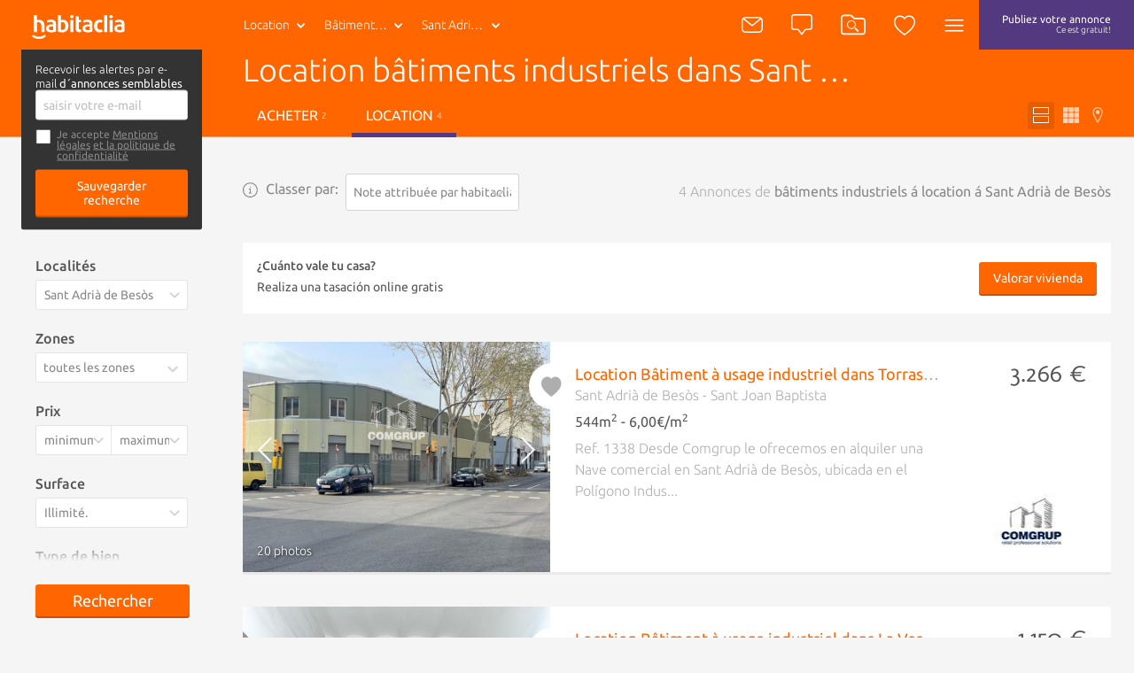

--- FILE ---
content_type: text/html; charset=utf-8
request_url: https://francaise.habitaclia.com/location-hangars_industriels-sant_adria_de_besos.htm
body_size: 53927
content:

<!DOCTYPE html>
<html lang="es">

<head xmlns="http://www.w3.org/1999/xhtml" lang="es">
    <title>Location bâtiments industriels dans Sant Adrià de Besòs - habitaclia</title>
    <meta name="description" content="Aujourd'hui nous disposons de 4 bâtiments industriels à Sant Adrià de Besòs. habitaclia.com, le portail immobilier de référence. Sur habitaclia.com vous trouverez, facilement et simplement, la meilleure sélection d' bâtiments industriels et si vous ne trouvez pas ce que vous recherchez, enregistrez une alerte et nous vous préviendrons gratuitement." />
    <meta name="Author" content="https://www.habitaclia.com" />
    <meta name="Copyright" content="Habitaclia S.L." />
    <meta name="title" content="Location bâtiments industriels dans Sant Adrià de Besòs - habitaclia" />
    <meta name="verify-v1" content="IoDd1WkUwB6RH8XvO/6PVGeh+9GH+iBeZyS4Or3+vYo=" />
    <meta name="language" content="es" />
    <meta charset="UTF-8">
    <meta http-equiv="Content-Language" content="es" />
    <meta name="msapplication-config" content="none" />
    <meta name="apple-itunes-app" content="app-id=421808691" />
    <meta name="google-play-app" content="app-id=app.habitaclia2" />
    <meta name="theme-color" content="#ff6600" />
    <meta property="og:type" content="habitaclia_action:habitaclia" />
    <meta property="og:title" content="Location bâtiments industriels dans Sant Adrià de Besòs - habitaclia" />
    <meta property="og:url" content="//francaise.habitaclia.com/location-hangars_industriels-sant_adria_de_besos.htm" />
    <meta property="og:image" content="//static11.habimg.com/hab_inmuebles_img/favicon.png?v=4" />
    <meta name="viewport" content="width=device-width, initial-scale=1.0" />
    <meta name="google-signin-client_id"
          content="801886362762-la2h18tb4q102m151liamv9cb8f4nbdm.apps.googleusercontent.com">
    <link rel="preconnect dns-prefetch" href="//static1.habitaclia.com/" />
<link rel="preconnect dns-prefetch" href="//static2.habitaclia.com/" />
<link rel="preconnect dns-prefetch" href="//static3.habitaclia.com/" />
<link rel="preconnect dns-prefetch" href="//static4.habitaclia.com/" />
<link rel="preconnect dns-prefetch" href="//static5.habitaclia.com/" />
<link rel="preconnect dns-prefetch" href="//static6.habitaclia.com/" />
<link rel="preconnect dns-prefetch" href="//static10.habitaclia.com/" />
<link rel="preconnect dns-prefetch" href="//static11.habitaclia.com/" />
<link rel="preconnect dns-prefetch" href="//static.criteo.net/" />
<link rel="preconnect dns-prefetch" href="//dis.eu.criteo.com/" />
<link rel="preconnect dns-prefetch" href="//ad.doubleclick.net/" />
<link rel="preconnect dns-prefetch" href="//googleads.g.doubleclick.net/" />
<link rel="preconnect dns-prefetch" href="//pubs.g.doubleclick.net/" />
<link rel="preconnect dns-prefetch" href="//apis.google.com/" />
<link rel="preconnect dns-prefetch" href="//partner.googleadservices.com/" />
<link rel="preconnect dns-prefetch" href="//accounts.google.com/" />
<link rel="preconnect dns-prefetch" href="//www.facebook.com/" />
<link rel="preconnect dns-prefetch" href="//connect.facebook.net/" />
<link rel="preconnect dns-prefetch" href="//static.ak.facebook.com" />

    
    <meta name="robots" content="index,follow" />
    <meta name="robots" content="noodp" />
    <link rel="alternate" hreflang="es" href="https://www.habitaclia.com/alquiler-naves_industriales-sant_adria_de_besos.htm" />
<link rel="alternate" hreflang="ca" href="//catala.habitaclia.com/lloguer-naus_industrials-sant_adria_de_besos.htm" />
<link rel="alternate" hreflang="en" href="//english.habitaclia.com/rent-industrial_buildings-sant_adria_de_besos.htm" />
<link rel="alternate" hreflang="de" href="//deutsch.habitaclia.com/miete-fabrikhallen-sant_adria_de_besos.htm" />
<link rel="alternate" hreflang="it" href="//italiano.habitaclia.com/affitto-capannoni_industriali-sant_adria_de_besos.htm" />

        <link rel="canonical" href="//francaise.habitaclia.com/location-hangars_industriels-sant_adria_de_besos.htm" />
    
            <link rel="amphtml" href="https://m.habitaclia.com/alquiler-naves_industriales-sant_adria_de_besos.amp">
    <script>
			var GoogleAnalyticsDTO = {
			trackPageView: ['_trackPageview'],
			customVarsNavegacion: [['_setCustomVar', 1, 'tip_op', 'alquiler', 3],['_setCustomVar', 2, 'nom_prov', 'barcelona', 3],['_setCustomVar', 3, 'comarca-nom_pob', 'barcelones-sant_adria_de_besos', 3],['_setCustomVar', 4, 'tip_inm', 'industrial', 3]],
			customVarsFicha: [],
			domainName: 'habitaclia.com'
			};
    </script>
    <link rel="alternate" media="only screen and (max-width: 640px)" href="https://m.habitaclia.com/alquiler-naves_industriales-sant_adria_de_besos.htm" />

    <link rel="shortcut icon" href="//www.habitaclia.com/hab_images/favicon.ico?v=4" />
    <link as="font" rel="preload" href="https://fonts.gstatic.com/s/ubuntu/v12/4iCv6KVjbNBYlgoC1CzjsGyNPYZvgw.woff2"
          type="font/woff2" crossorigin="anonymous">
    <link as="font" rel="preload" href="https://fonts.gstatic.com/s/ubuntu/v12/4iCv6KVjbNBYlgoCjC3jsGyNPYZvgw.woff2"
          type="font/woff2" crossorigin="anonymous">
    <link as="font" rel="preload" href="https://fonts.gstatic.com/s/ubuntu/v12/4iCs6KVjbNBYlgoKfw72nU6AFw.woff2"
          type="font/woff2" crossorigin="anonymous">
    <link as="font" rel="preload" href="https://fonts.gstatic.com/s/molengo/v8/I_uuMpWeuBzZNBtQXbNakwKso5c.woff2"
          type="font/woff2" crossorigin="anonymous">

        <style type="text/css" id="habitaclia-above-css">
            html{text-size-adjust:100%;font-family:Ubuntu,sans-serif,Arial,Helvetica;font-size:1rem;line-height:1rem;box-sizing:border-box;-webkit-font-smoothing:antialiased}body{margin:0;width:100%;background-color:rgb(245, 245, 245)}article,aside,header,main,nav,section{display:block}a{background-color:transparent;outline:0;transition:color 0.1s;color:rgb(255, 102, 0);text-decoration:none;cursor:pointer}strong{font-weight:bolder}h1{margin:1em 0 0.3em;font-size:1.75rem;font-weight:100;line-height:1em}sup{font-size:75%;line-height:0;position:relative;vertical-align:baseline;top:-0.5em}img{border-style:none;vertical-align:middle}button,input,select,textarea{font:inherit;margin:0}button,input{overflow:visible}button,select{text-transform:none}[type="submit"],button,html [type="button"]{appearance:button}textarea{overflow:auto;resize:none;line-height:1em}[type="checkbox"],[type="radio"]{box-sizing:border-box;padding:0}::-webkit-input-placeholder{color:inherit;opacity:0.54}::-webkit-file-upload-button{appearance:button;font:inherit}*{box-sizing:border-box;text-size-adjust:100%}button,html,input,select,textarea{color:rgb(85, 85, 85);text-rendering:optimizelegibility;box-sizing:border-box}::after,::before{box-sizing:inherit}ul{list-style:none;margin:0;padding:0}aside,section{box-sizing:border-box;pointer-events:all;box-sizing:border-box;display:block;width:100%;overflow:hidden;position:relative}article{box-sizing:border-box;display:block;width:100%;overflow:hidden}main{box-sizing:border-box}svg{width:100%;height:100%;shape-rendering:geometricprecision}input,select,textarea{display:block;background:0 0}.max-1440{width:100%;max-width:1080px;margin:0 auto;padding:8px 16px;box-sizing:border-box;overflow:hidden;position:relative}.bg-white,.filter-item .filter-multi-select,input[type="text"],select,textarea{background-color:rgb(255, 255, 255)}.bg-lilac{background-color:rgb(83, 57, 127)}.bg-transparent-shadow{background:linear-gradient(rgba(0, 0, 0, 0.6) 0, rgba(0, 0, 0, 0) 100%)}.w-100{width:100%}.f-left{float:left}.f-right{float:right}.w-200px{width:228px}.txt-geo{max-width:116px;height:40px;font-weight:100}.hide{transform-origin:100% 0px;transform:scale(0.95);transform-origin:100% 0px;pointer-events:none;opacity:0;display:block}.hide-none{display:none}.invisible{opacity:0}.font-2{font-family:Molengo,sans-serif,Arial,Helvetica}.tab-right a{padding-left:16px}.abs-center{position:absolute;left:0;right:0;top:50%;transform:translate(0, -50%);margin:0 auto}@font-face{font-family:Ubuntu;font-weight:700;font-style:normal;src:local("Ubuntu Bold"),local("Ubuntu-Bold"),url("//fonts.gstatic.com/s/ubuntu/v9/0ihfXUL2emPh0ROJezvraLO3LdcAZYWl9Si6vvxL-qU.woff") format("woff"),url("//fonts.gstatic.com/s/ubuntu/v9/0ihfXUL2emPh0ROJezvraKCWcynf_cDxXwCLxiixG1c.ttf") format("truetype");unicode-range:U+0-FF,U+131,U+152-153,U+2C6,U+2DA,U+2DC,U+2000-206F,U+2074,U+20AC,U+2212,U+2215,U+E0FF,U+EFFD,U+F000}@font-face{font-family:Ubuntu;font-style:normal;font-weight:500;src:local("Ubuntu Medium"),local("Ubuntu-Medium"),url("//fonts.gstatic.com/s/ubuntu/v9/OsJ2DjdpjqFRVUSto6IffLO3LdcAZYWl9Si6vvxL-qU.woff") format("woff"),url("//fonts.gstatic.com/s/ubuntu/v9/OsJ2DjdpjqFRVUSto6IffKCWcynf_cDxXwCLxiixG1c.ttf") format("truetype");unicode-range:U+0-FF,U+131,U+152-153,U+2C6,U+2DA,U+2DC,U+2000-206F,U+2074,U+20AC,U+2212,U+2215,U+E0FF,U+EFFD,U+F000}@font-face{font-family:Ubuntu;font-style:normal;font-weight:400;src:local("Ubuntu"),url("//fonts.gstatic.com/s/ubuntu/v9/vRvZYZlUaogOuHbBTT1SNevvDin1pK8aKteLpeZ5c0A.woff") format("woff"),url("//fonts.gstatic.com/s/ubuntu/v9/2Q-AW1e_taO6pHwMXcXW5w.ttf") format("truetype");unicode-range:U+0-FF,U+131,U+152-153,U+2C6,U+2DA,U+2DC,U+2000-206F,U+2074,U+20AC,U+2212,U+2215,U+E0FF,U+EFFD,U+F000}@font-face{font-family:Ubuntu;font-weight:300;font-style:normal;src:local("Ubuntu Light"),local("Ubuntu-Light"),url("//fonts.gstatic.com/s/ubuntu/v9/_aijTyevf54tkVDLy-dlnLO3LdcAZYWl9Si6vvxL-qU.woff") format("woff"),url("//fonts.gstatic.com/s/ubuntu/v9/_aijTyevf54tkVDLy-dlnKCWcynf_cDxXwCLxiixG1c.ttf") format("truetype");unicode-range:U+0-FF,U+131,U+152-153,U+2C6,U+2DA,U+2DC,U+2000-206F,U+2074,U+20AC,U+2212,U+2215,U+E0FF,U+EFFD,U+F000}@font-face{font-family:Molengo;font-weight:400;font-style:normal;src:local("Molengo"),local("Molengo-Regular"),url("//fonts.gstatic.com/s/molengo/v7/2v3ScQ0eE96oPRRr3d-FjgLUuEpTyoUstqEm5AMlJo4.woff") format("woff"),url("//fonts.gstatic.com/s/molengo/v7/95sXIHqogzr_KwuabLimZA.ttf") format("truetype");unicode-range:U+24-40,U+20AC}@font-face{font-family:Ubuntu;font-weight:700;font-style:normal;font-display:swap;src:local("Ubuntu Bold"),local("Ubuntu-Bold"),url("//fonts.gstatic.com/s/ubuntu/v12/4iCv6KVjbNBYlgoC1CzjsGyNPYZvgw.woff2") format("woff2"),url("//fonts.gstatic.com/s/ubuntu/v9/0ihfXUL2emPh0ROJezvraLO3LdcAZYWl9Si6vvxL-qU.woff") format("woff"),url("//fonts.gstatic.com/s/ubuntu/v9/0ihfXUL2emPh0ROJezvraKCWcynf_cDxXwCLxiixG1c.ttf") format("truetype");unicode-range:U+0-FF,U+131,U+152-153,U+2C6,U+2DA,U+2DC,U+2000-206F,U+2074,U+20AC,U+2212,U+2215,U+E0FF,U+EFFD,U+F000}@font-face{font-family:Ubuntu;font-style:normal;font-weight:500;font-display:swap;src:local("Ubuntu Medium"),local("Ubuntu-Medium"),url("//fonts.gstatic.com/s/ubuntu/v12/4iCv6KVjbNBYlgoCjC3jsGyNPYZvgw.woff2") format("woff2"),url("//fonts.gstatic.com/s/ubuntu/v9/OsJ2DjdpjqFRVUSto6IffLO3LdcAZYWl9Si6vvxL-qU.woff") format("woff"),url("//fonts.gstatic.com/s/ubuntu/v9/OsJ2DjdpjqFRVUSto6IffKCWcynf_cDxXwCLxiixG1c.ttf") format("truetype");unicode-range:U+0-FF,U+131,U+152-153,U+2C6,U+2DA,U+2DC,U+2000-206F,U+2074,U+20AC,U+2212,U+2215,U+E0FF,U+EFFD,U+F000}@font-face{font-family:Ubuntu;font-style:normal;font-weight:400;font-display:swap;src:local("Ubuntu"),local("Ubuntu-Regular"),url("//fonts.gstatic.com/s/ubuntu/v12/4iCs6KVjbNBYlgoKfw72nU6AFw.woff2") format("woff2"),url("//fonts.gstatic.com/s/ubuntu/v9/vRvZYZlUaogOuHbBTT1SNevvDin1pK8aKteLpeZ5c0A.woff") format("woff"),url("//fonts.gstatic.com/s/ubuntu/v9/2Q-AW1e_taO6pHwMXcXW5w.ttf") format("truetype");unicode-range:U+0-FF,U+131,U+152-153,U+2C6,U+2DA,U+2DC,U+2000-206F,U+2074,U+20AC,U+2212,U+2215,U+E0FF,U+EFFD,U+F000}@font-face{font-family:Ubuntu;font-weight:300;font-style:normal;font-display:swap;src:local("Ubuntu Light"),local("Ubuntu-Light"),url("//fonts.gstatic.com/s/ubuntu/v12/4iCv6KVjbNBYlgoC1CzjsGyNPYZvgw.woff2") format("woff2"),url("//fonts.gstatic.com/s/ubuntu/v9/_aijTyevf54tkVDLy-dlnLO3LdcAZYWl9Si6vvxL-qU.woff") format("woff"),url("//fonts.gstatic.com/s/ubuntu/v9/_aijTyevf54tkVDLy-dlnKCWcynf_cDxXwCLxiixG1c.ttf") format("truetype");unicode-range:U+0-FF,U+131,U+152-153,U+2C6,U+2DA,U+2DC,U+2000-206F,U+2074,U+20AC,U+2212,U+2215,U+E0FF,U+EFFD,U+F000}@font-face{font-family:Molengo;font-weight:400;font-style:normal;font-display:swap;src:local("Molengo"),local("Molengo-Regular"),url("//fonts.gstatic.com/s/molengo/v8/I_uuMpWeuBzZNBtQXbNakwKso5c.woff2") format("woff2"),url("//fonts.gstatic.com/s/molengo/v7/2v3ScQ0eE96oPRRr3d-FjgLUuEpTyoUstqEm5AMlJo4.woff") format("woff"),url("//fonts.gstatic.com/s/molengo/v7/95sXIHqogzr_KwuabLimZA.ttf") format("truetype");unicode-range:U+24-40,U+20AC}.notify{border:none;border-radius:3px;padding:7px 10px;appearance:none;position:relative;cursor:pointer;color:rgb(255, 255, 255);background-color:rgb(136, 136, 136);font-size:1rem;font-weight:100;vertical-align:middle;appearance:none;box-shadow:none}.notify .ico{color:rgb(174, 174, 174)}.notify .ico-bell-waves{color:rgb(255, 255, 255)}.button,button{appearance:none}.button-transparent-orange{color:rgb(255, 102, 0);font-size:inherit;padding-left:0;padding-right:0}input,textarea{font-family:Ubuntu,sans-serif,Arial,Helvetica}input[type="text"]:not(.sui-AtomInput-input),select,textarea{border:1px solid rgb(212, 212, 212);border-radius:3px;padding:8px;font-size:0.875rem;font-weight:400;display:block;color:rgb(136, 136, 136);transition:0.1s ease-in-out}input[type=checkbox],input[type=radio]{float:left;cursor:pointer;width:24px;margin-right:8px;display:none}input[type="checkbox"] + span{position:relative;display:block;float:left;line-height:1.5rem;padding-left:32px}input[type="checkbox"] + span::before{content:"";display:block;width:24px;height:24px;position:absolute;left:0;top:0;background-position:-47px -12px}select{appearance:none;appearance:none;float:left;font-size:0.875rem;line-height:1.5rem;width:100%;padding-right:28px;cursor:pointer}select + span{position:relative;display:block;float:left}select + span::after{content:"";content:"";display:block;width:24px;height:24px;position:absolute;left:-28px;top:10px;background-position:-120px -11px;pointer-events:none}input[type="checkbox"] + span::before,select + span::after{background-image:url("/dotnet/content/img/hab-forms.png");background-size:148px}.ico{width:24px;height:24px;display:inline-block;box-sizing:border-box;color:rgb(255, 255, 255)}.ico-orange{color:rgb(255, 102, 0)}.ico-green{color:rgb(58, 141, 17)}.ico-lilac{color:rgb(83, 57, 127)}.ico-red{color:red}.ico-grey{color:rgb(174, 174, 174)}.ico-close{color:rgb(102, 102, 102);width:20px;height:20px;cursor:pointer}.ico-absolute,.ico-xs{width:18px;height:18px}.ico-container{margin:4px;border-radius:3px;padding:11px;height:46px;min-width:46px;cursor:pointer}.ico-absolute{opacity:0.5;position:absolute;left:18px;margin-top:14px}.ico-absolute-s{position:absolute;width:13px;right:7px;margin-top:9px;pointer-events:none}.ico-fav,.ico-rate{transition:0.1s ease-in-out;width:33px;height:33px;color:rgb(174, 174, 174)}.ico-flip-y{transform:scaleY(-1)}.ico-rate{width:22px;height:22px}.ico-privacy{width:20px;height:20px;color:rgb(174, 174, 174)}.bg-orange .ico-container{margin:0;height:56px;padding:16px;border-radius:inherit}.ico-bell-waves{position:absolute;left:10px;top:2px}.ico-search-header{width:28px;height:24px}header{will-change:transform;user-select:none;transition:transform 0.2s ease-in-out,-webkit-transform 0.2s ease-in-out;z-index:9;width:100%;height:56px;display:block;position:fixed;top:0;will-change:transform}header .max-1440{padding:0 16px}.head-main{z-index:12;position:relative;height:56px;display:inline-block;font-size:0.875rem}.head-logo{padding:16px 0 16px 20px;width:110px;height:56px;display:inline-block}.head-search{display:none}.header-list .head-logo{min-width:238px}.header-list .head-search .head-geo .txt-geo{max-width:160px}.header-list .ico-container{padding-left:8px;padding-right:8px}.head-tip-op .dropdown-container{height:170px}.select-top{position:relative}.select-top .select{height:40px;font-size:12px;line-height:0.875rem;margin-bottom:0;min-height:28px;color:rgb(136, 136, 136);font-weight:100}.select-link,.txt-geo{padding:13px 26px 13px 13px;overflow:hidden;white-space:nowrap;text-overflow:ellipsis;cursor:pointer;position:relative;background-repeat:no-repeat;display:block;font-size:0.875rem;color:rgb(255, 255, 255)}.select-link:visited,.txt-geo:visited{color:rgb(255, 255, 255);background-color:rgba(0, 0, 0, 0.1);border-radius:2px}.dropdown-container{position:absolute;overflow:hidden scroll;left:0;background:rgb(255, 255, 255);height:225px;z-index:7;min-width:190px;box-shadow:rgba(0, 0, 0, 0.05) 2px 2px 0 0;border-radius:0 0 3px 3px}.dropdown-container a{font-size:0.875rem;background-color:rgb(255, 255, 255);font-weight:400;display:block;padding:8px;color:rgb(136, 136, 136)}.dropdown-container .current a{background-color:rgb(85, 85, 85);text-shadow:none;color:rgb(255, 255, 255);text-decoration:none}.select .ico{position:absolute;width:13px;right:7px;margin-top:9px}.head-geo-map{background:rgb(255, 255, 255);padding:15px;position:absolute;top:58px;z-index:9;min-width:670px;border-radius:3px;box-shadow:rgba(0, 0, 0, 0.4) 0 10px 25px -5px}.head-geo-link{padding-right:1em}.head-geo-link + .head-geo-link{padding-right:0;padding-left:1em;border-left:1px solid rgb(174, 174, 174)}.head-geo{position:relative}.head-geo .ico-close{position:absolute;right:10px;top:10px}.head-publish{border-radius:3px;margin:4px;padding:8px 26px;height:46px;transition:0.2s ease-in-out;text-align:center;line-height:20px;font-size:0.75rem;color:rgb(255, 255, 255)}.head-nav{position:relative}.head-nav .ico-container{display:inline-block}.dropdown-container .head-subnav-nologin{background-color:rgba(255, 102, 0, 0.9);background-image:url("//static4.habimg.com/dotnet/content/img/fondologin.png");background-repeat:no-repeat;background-size:cover}.dropdown-right{left:inherit;top:54px;right:4px;left:inherit;margin-top:-4px;background-color:rgba(51, 51, 51, 0.9);width:300px;max-height:85vh;height:auto;overflow-y:auto;color:rgb(255, 255, 255);text-align:left;transition:0.1s ease-in-out}.dropdown-right a{text-decoration:none;padding:16px 16px 16px 50px;border:none;color:rgb(255, 255, 255);background-color:transparent;line-height:1em}.dropdown-right .user-journey a{padding:16px 16px 16px 50px;position:relative}.dropdown-right .user-journey a::before{position:absolute;left:16px;top:16px;background-color:rgb(255, 102, 0);color:rgb(255, 255, 255);width:16px;height:16px;text-align:center;line-height:8px;font-size:12px;content:"N";border-radius:3px;padding:4px}.nologin-devices{line-height:1.12rem;font-size:0.875rem;text-align:center;padding:80px 20px 20px;background-image:url("/hab_inmuebles/img/imgv3/multi.png");background-repeat:no-repeat;background-size:112px;background-position:center top 11px;margin:0 16px;border-bottom:1px solid rgba(255, 255, 255, 0.2);font-weight:100}.head-second{transform-origin:0px 0px;border-bottom:1px solid rgb(212, 212, 212);position:relative;color:rgb(255, 255, 255);z-index:10;transition:transform 0.2s ease-in-out,opacity 0.2s ease-in-out,-webkit-transform 0.2s ease-in-out;transform-origin:0px 0px;transform:scale(1, 0);height:48px;width:100%;opacity:0;display:block}.head-second .head-second-content{padding:8px 16px;transform-origin:0px 0px;transition:transform 0.2s ease-in-out,-webkit-transform 0.2s ease-in-out;transform-origin:0px 0px;transform:scale(1, 2)}.head-second.bg-orange{height:200px;transform:scale(1, 0.5);margin-top:-3px;opacity:1;padding-bottom:0}.head-second.bg-orange .head-second-content{padding-top:0;padding-bottom:0}.bg-orange .dropdown-right{top:60px;right:0}.bg-orange .head-geo-map{top:48px}.header-search{position:relative}.head-second h1{max-width:70%;white-space:nowrap;overflow:hidden;text-overflow:ellipsis;font-size:2.25rem;line-height:2.5rem;margin-top:4px;margin-bottom:8px}.head-second ul li a{color:rgb(255, 255, 255);text-transform:uppercase;padding:12px 16px;display:block}.head-second ul li a.active{border-bottom:5px solid rgb(83, 57, 127)}.head-second .tabs-tipop li{margin-right:8px;display:inline-block}.head-second .tabs-view li{float:right;margin-left:4px;display:inline-block}.head-second .tabs-view li a,.head-second .tabs-view li button{padding:6px;color:rgba(255, 255, 255, 0.7)}.head-second .tabs-view li button.active{color:rgb(255, 255, 255);background-color:rgb(230, 92, 0)}.head-second .tabs-view li svg{width:18px;height:18px}.head-second .tabs-view li span{display:none}.save-search label{margin-bottom:4px;display:block}.save-search label input[type="checkbox"] + span{padding-left:24px;padding-bottom:10px;font-size:0.75rem;line-height:0.8rem;color:rgb(136, 136, 136)}.save-search label input[type="checkbox"] + span a{color:rgb(136, 136, 136)}.save-search label input[type="checkbox"] + span::before{height:18px;width:18px;background-size:110px;background-position:-35px -9px}.save-search .form-box{background-color:rgb(51, 51, 51);border-radius:3px;padding:16px}.save-search .form-box form,.save-search .form-box p{max-width:400px;margin:0 auto}.save-search .close-save-search::before{content:"";display:block;transform:rotate(45deg);position:absolute;width:100%;top:50%;height:1px;background:rgb(136, 136, 136)}.save-search .close-save-search::after{content:"";display:block;transform:rotate(-45deg);position:absolute;width:100%;top:50%;height:1px;background:rgb(136, 136, 136)}.save-search .tiny-span a{color:rgb(255, 255, 255);text-decoration:underline}.save-search p{margin-top:0;margin-bottom:8px;line-height:1rem;font-size:0.8rem}.save-search button{margin-top:8px;font-size:0.875rem}.subheader-menu-list a,.subheader-menu-list button{text-transform:uppercase;font-size:0.875rem;float:left;width:33.3%;padding:8px 16px;color:rgb(255, 255, 255)}.subheader-menu-list .button-filter-responsive{text-align:left}.subheader-menu-list .button-search-responsive{text-align:center}.subheader-menu-list .button-map-responsive{text-align:right}.tab-right{padding-left:16px}.tag-seen{position:absolute;bottom:0;right:0;padding:4px 8px;border-radius:3px;text-shadow:rgb(0, 0, 0) 0 0 3px;background:rgba(0, 0, 0, 0.4);color:rgb(255, 255, 255);margin:16px;text-transform:uppercase;font-size:0.75rem}.list-main{margin-top:180px}.list-items-container .max-1440{width:100%;max-width:980px;padding:0;overflow:visible}.order-by span{display:block;color:rgb(136, 136, 136);margin-right:8px;line-height:34px}.list-subtitle h2{font-size:1rem;text-align:right;margin-bottom:24px;margin-top:0;line-height:34px;color:rgb(174, 174, 174);max-width:100%;white-space:nowrap;overflow:hidden;text-overflow:ellipsis}.list-gallery-container div,.list-gallery-container img{width:100%;height:100%}.list-item{border-bottom:3px solid rgb(233, 233, 233);display:flex;flex-direction:column;background-color:rgb(255, 255, 255);cursor:pointer;min-height:180px;height:auto;margin-bottom:36px;color:rgb(174, 174, 174);position:relative;display:flex;flex-direction:column}.list-item-media{flex:1 1 100%;position:relative;overflow:hidden;height:220px}.list-item-media .list-gallery-container{height:100%}.list-item-content-second .notify{background:rgb(136, 136, 136);padding:4px 8px;float:right;display:none;font-size:0.875rem;color:rgb(255, 255, 255);transition:opacity 0.2s linear}.list-item-content-second .notify svg{float:left}.list-item-content-second .notify .ico{width:20px;height:20px;color:rgb(255, 255, 255)}.list-item-content-second .notify .ico-bell-waves{left:8px;top:4px;display:none}.list-item-price .font-2{font-size:1.75rem;display:block;float:right;margin-top:-4px;clear:both;line-height:2rem}.list-gallery-image img{width:100%;height:100%}.list-item-feature{margin:4px 0;font-weight:400;color:rgb(85, 85, 85)}.list-item-multimedia-imgvideo{font-weight:400;text-shadow:rgba(0, 0, 0, 0.8) 1px 1px 3px}.fav-heart-link{white-space:nowrap;text-indent:-9999px;height:33px;width:33px;display:block;color:rgb(255, 255, 255)}.comment-privacy{position:absolute;top:0;left:0;padding:4px 0;transform:translate(0, -100%);color:rgb(174, 174, 174)}.comment{padding:23px;font-size:1rem;position:relative;min-height:25px;width:100%;background-color:rgb(255, 243, 235);background-image:url("/hab_inmuebles/img/imgv3/patternComments.jpg");background-size:300px;overflow:visible;clear:both;cursor:default}.comment::before{content:"";display:block;position:absolute;top:-15px;z-index:5;left:calc(50% - 16px);width:0;height:0;border-bottom:16px solid rgb(255, 243, 235);border-right:16px solid transparent;border-left:16px solid transparent}.comment::after{content:"";display:table;clear:both}.comment-content{float:left;font-size:0.875rem;padding:8px 0;color:rgb(136, 136, 136);width:calc(100% - 150px)}.comment-exist{font-size:1rem}.comment-edit-container{padding:10px;width:calc(100% - 20px)}.comment-edit-container textarea{padding:10px;width:100%}.comment-unset{border:1px solid rgb(212, 212, 212);padding:0.8em 1em;width:calc(100% - 182px);float:left;font-style:italic;color:rgb(136, 136, 136);margin-right:16px;box-shadow:rgba(0, 0, 0, 0.1) 2px 2px 0 0;cursor:pointer;font-size:0.875rem;font-weight:400}.comment-btns{font-size:1rem;float:right;padding:20px 0 7px}.comment-btns button{float:left;line-height:15px;padding:5px 20px}.comment-msg{z-index:10;background:rgb(58, 141, 17);color:rgb(255, 255, 255);padding:4px 20px;border-radius:2px;position:absolute;top:-42px;left:-6%;font-size:0.875rem;white-space:nowrap}.comment-msg.comment-saved{top:-12px;left:calc(50% - 93px);right:initial}.comment-msg.comment-saved::before{content:"";display:block;position:absolute;border-color:rgb(58, 141, 17) transparent transparent;border-style:solid;border-width:12px 12px 0;width:0;height:0;top:22px;left:45%}.comment-msg.rate-saved{top:-40px}.rate-container{position:relative;display:block;width:130px;height:26px;margin-right:16px;margin-top:16px;float:left}.rate-container button{display:inline-block;padding:0}.phone-help{line-height:1.5rem;padding:8px;width:195px}.live-container{display:block;position:fixed;bottom:18px;right:14px;width:386px;box-sizing:border-box;padding:16px;max-height:308px;overflow:hidden;z-index:15}.live-item{border:1px solid rgb(245, 245, 245);opacity:0;width:100%;height:0;overflow:hidden;background-color:rgb(255, 255, 255);box-shadow:rgba(0, 0, 0, 0.3) 10px 10px 20px -7px;float:left;position:relative;cursor:pointer;margin-top:16px;transition:opacity 0.5s ease-in-out}.live-info-container{display:inline-block;width:calc(100% - 96px);box-sizing:border-box;padding:16px;overflow:hidden}.live-title{font-size:1rem;font-weight:500;color:rgb(51, 51, 51);position:relative}.live-title svg{width:16px;height:20px;vertical-align:middle}.live-item-close{display:block;width:16px;height:16px;position:absolute;right:8px;top:4px;cursor:pointer}.live-item-close svg{width:18px;pointer-events:none}.live-options{padding:0;margin:0;position:absolute;top:0;text-align:right;right:0;pointer-events:all;display:none}.live-options .button-transparent{padding:0;margin:0 16px 0 0;font-size:1rem;font-family:Ubuntu,sans-serif,Arial,Helvetica;color:rgb(102, 102, 102);display:inline-block;cursor:pointer;opacity:0;transition:opacity 0.2s ease-in-out}input[name="email_FormAlerta"]{float:right;width:340px}.filters-box{position:relative;margin-top:108px}.filters-box .close-filter::before{content:"";display:block;transform:rotate(45deg);position:absolute;width:100%;top:50%;height:1px;background:rgb(136, 136, 136)}.filters-box .close-filter::after{content:"";display:block;transform:rotate(-45deg);position:absolute;width:100%;top:50%;height:1px;background:rgb(136, 136, 136)}.filter-item .legend{display:block;font-weight:500;margin-bottom:8px}.filter-item select + span::after{background-size:110px;background-position:-85px -5px;top:5px}.filter-item .filter-multi-select ul li label{display:block;overflow:hidden}.filter-item .filter-multi-select .all-zones{position:relative;font-size:0.875rem}.filter-item .room-select{height:34px;columns:auto 5;display:flex;flex-flow:row wrap;position:relative}.filter-item .room-select div{border-right:1px solid rgba(0, 0, 0, 0.1);flex:1 1 auto;height:34px;cursor:pointer;text-align:center;color:rgb(136, 136, 136);font-size:0.875rem;line-height:0.875rem;padding-top:8px;padding-bottom:8px;width:calc(20% - 8px);background-color:rgb(255, 255, 255);flex:1 1 auto}.filter-item-price{display:block;overflow:hidden}.filter-item-price select{width:50%;float:left;border-radius:3px 0 0 3px;padding-right:20px}.filter-item-price select:last-of-type{border-radius:0 3px 3px 0;border-left:none}.u-op-1.u-op-1{opacity:1}.u-hide-none.u-hide-none.u-hide-none{display:none}.slick-arrow{padding:0;background:0 0;box-shadow:none;z-index:2;font-size:0px;position:absolute;height:100%;left:0;width:24%;top:0}.list-gallery-container img{object-fit:cover}.ley-omnibus-parent{display:flex;align-items:center;position:relative}.ley-omnibus-close-btn,.ley-omnibus-info-btn{line-height:18px;margin:0}.ley-omnibus-close-btn{position:absolute;right:16px}.ley-omnibus-close-btn .ico,.ley-omnibus-info-btn .ico{color:rgb(136, 136, 136);height:18px;width:18px}.ley-omnibus-info-content{padding:16px;background:rgb(255, 255, 255);border-radius:8px;font-size:12px;line-height:18px;position:absolute;z-index:6;width:275px;display:none}.ley-omnibus-info-content p{margin:0 16px 0 0;color:rgb(136, 136, 136)}h2{font-size:1.625rem;font-weight:100;line-height:1em;margin:1em 0}h3{font-size:1.12rem;font-weight:500;line-height:1em;margin:1em 0}p,span{font-size:1em;line-height:1em}::selection{background:rgb(255, 102, 0);text-shadow:none;color:rgb(255, 255, 255)}.bg-white,.filter-item .filter-multi-select,input[type="text"]:not(.sui-AtomInput-input),select,textarea{background-color:rgb(255, 255, 255)}.bg-orange,.button,.lider-list-container ul li .preview .botonlider,button,input[type="submit"]{background:rgb(255, 102, 0)}.p-top-min{padding-top:8px;display:block}.pointer-events-none{pointer-events:none}.pointer-events-all{pointer-events:all}.slick-slider{position:relative;display:block;box-sizing:border-box;user-select:none;touch-action:pan-y;-webkit-tap-highlight-color:transparent;height:100%}.slick-list{position:relative;overflow:hidden;display:block;margin:0;padding:0;height:100%}.slick-slider .slick-list,.slick-slider .slick-track{transform:translate3d(0, 0, 0)}.slick-track{position:relative;left:0;top:0;display:block;margin-left:auto;margin-right:auto;height:100%}.slick-track::after,.slick-track::before{content:"";display:table}.slick-track::after{clear:both}.slick-slide{float:left;height:100%;min-height:1px;display:none}.slick-slide img{display:block;object-fit:cover;border:0}.slick-initialized .slick-slide{display:block}.slick-slide div,.slick-slide img{height:100%;width:100%}.slick-bg{background-size:100% 100%}.slick-bg-black{background:rgb(0, 0, 0)}.slick-bg-black .image{opacity:0.5}.slick-contact-container{position:relative;text-align:center;transform:translate(0, -100%)}.slick-contact-container .slick-contact-title{display:block;color:rgb(255, 255, 255);text-shadow:rgb(51, 51, 51) 1px 1px 4px;padding:20px;font-size:1.12rem;font-weight:500}.slick-contact-container .button{margin:0 auto;font-size:0.8rem}.slick-contact-container .slick-contact-wrap{width:auto;position:relative;top:50%;transform:translate(0, -50%);height:auto;padding:0 16px 18px;box-sizing:border-box}.button,.lider-list-container ul li .preview .botonlider,button,input[type="submit"]{display:block;cursor:pointer;font-family:Ubuntu,sans-serif,Arial,Helvetica;color:rgb(255, 255, 255);font-size:1.12rem;padding:10px 16px;border-radius:3px;border:none;box-shadow:rgb(204, 82, 0) 0 2px 0 0;appearance:none;text-align:center;text-decoration:none}.button-transparent,.button-transparent-orange{box-shadow:none;background:0 0;border:none}label{cursor:pointer}input[type="checkbox"]:checked + span::before{background-position:-11px -12px}.ico-circle-info{color:rgb(58, 141, 17);display:inline-block;width:16px;height:16px}.logo{width:105px;height:28px;color:rgb(255, 255, 255);display:inline-block}.head-search .dropdown-select,.head-search .head-geo{float:left;margin-top:0;max-width:110px}.header-list{transition:none}.header-list .head-second{transition:none}.head-tip-op{margin-top:0;max-width:100px}.head-geo-link-container{padding-bottom:10px}.head-publish-title{text-align:right;font-weight:100;font-size:0.625rem;display:block;margin-top:-3px}.dropdown-right .user-journey{border-top:1px solid rgba(255, 255, 255, 0.2)}.bg-orange .head-publish{margin:0;height:56px;border-radius:inherit;padding:12px 26px}.head-second ul li span{font-size:0.625rem;color:rgb(255, 255, 255);opacity:0.6;display:block;float:right;margin-top:4px;margin-left:4px}.head-second .tabs-tipop{width:90%;margin-top:3px}.head-second .tabs-view{position:absolute;right:0;top:8px}.head-second .tabs-view li:first-of-type{margin-left:0}.save-search{transform:scale(1, 2);margin-top:100px;padding-left:8px}.save-search input[name="email_FormAlerta"]{width:100%;margin-bottom:10px}.save-search .close-save-search{display:none;width:26px;height:26px;margin:16px;cursor:pointer;position:fixed;right:0;top:0}.save-search .tiny-span{font-size:0.75rem;display:block;clear:both;float:left}.subheader-menu-list{display:none;transform:scale(1, 2)}.header-response-alert{font-size:0.75rem;line-height:1.12rem;text-align:left;overflow-wrap:break-word;max-height:188px}.list-main .list-items{overflow:visible;clear:both}.list-items-container{position:relative;overflow:visible}.order-by{overflow:hidden;margin-bottom:36px;clear:both;width:50%}.order-by select{width:196px;padding:4px}.order-by select + span::after{left:-36px;top:6px}.list-subtitle{width:50%}.list-subtitle h2 strong{color:rgb(136, 136, 136)}.landing-alert .alert-box input{float:left}.landing-alert .list-response-alert{text-align:center}.list-gallery-container{height:100%}.slick-arrow::before{position:absolute;content:"";display:block;width:40px;height:40px;background-image:url("/dotnet/content/img/hab-slick-arrow.png");background-size:25px;background-repeat:no-repeat;background-position:0 3px;margin:auto;transform:translateY(-50%) rotate(180deg);left:0}.slick-next{right:0;left:auto}.slick-next::before{transform:translateY(-50%);right:0;left:auto}.list-item-container{flex:0 0 auto}.list-item-media .list-gallery-container img{object-fit:cover}.list-item-multimedia{color:rgb(255, 255, 255);width:100%;position:absolute;bottom:0;left:0;padding:16px;font-size:0.875rem}.list-item-content{position:relative;overflow:visible;flex:1 1 100%}.list-item-content .fav-heart{margin:0;width:52px;height:52px;top:0;left:-52px}.list-item-content .fav-heart .fav-heart-link,.list-item-content .fav-heart .ico-fav{width:24px;height:24px}.list-item-content-second{flex:1 1 100%;padding-left:0;color:rgb(85, 85, 85);max-width:180px}.list-item-content-second .notify span{float:left;line-height:1.12rem;padding-left:4px;font-size:0.8rem}.list-item-price{text-align:right;margin-bottom:8px}.list-gallery-image{width:100%;height:280px;float:left;cursor:pointer;overflow:hidden;margin:0}.list-item-title{max-width:100%;white-space:nowrap;overflow:hidden;text-overflow:ellipsis;margin:0;font-weight:400;line-height:1.5rem}.list-item-info{flex:1 1 100%;display:flex;position:relative;padding:16px 24px}.list-item-location{margin:0;font-size:1rem}.list-item-location span{display:inline-block}.list-item-location-btn{display:inline-block;padding:0;color:rgb(174, 174, 174)}.list-item-location-btn .ico-xs{width:14px;height:14px;margin-left:4px;float:left}.list-item-location-btn span{font-size:0.875rem;opacity:0;float:left;margin-left:4px}.list-item-description{margin:0;line-height:1.5rem;max-height:3rem;text-overflow:ellipsis;overflow:hidden;display:-webkit-box;-webkit-line-clamp:2}.list-item-logo{position:absolute;bottom:0;right:0;margin-top:8px}.list-item-logo-img{display:block;border:none;width:120px;height:60px}.list-item-premium{margin:12px 0 0;font-size:0.875rem;line-height:0.875rem}.list-item-premium strong{font-weight:600}.list-item-multimedia-imgvideo .ico{transform:translate(0, 4px)}.list-item-multimedia-imgvideo .list-item-multimedia-text{display:none}.lider-list-container ul li .bloquelider .imglider{position:relative}.lider-list-container ul li .bloquelider img{width:100%;height:135px}.lider-list-container ul li .bloquelider .cajondestacadolista{width:100%;position:absolute;bottom:0;left:0;color:rgb(255, 255, 255);padding:8px;background:linear-gradient(transparent 0, rgba(0, 0, 0, 0.4) 30%, rgba(0, 0, 0, 0.6) 100%)}.lider-list-container ul li .bloquelider .cajondestacadolista span{display:block}.lider-list-container ul li .bloquelider .cajondestacadolista .preciolider{font-size:1.12rem;float:left;line-height:1.12rem;font-family:Molengo,sans-serif,Arial,Helvetica}.lider-list-container ul li .bloquelider .cajondestacadolista .caracteristicas-lider{float:right;font-size:0.75rem;margin-top:4px}.lider-list-container ul li .bloquelider .ubiclider{padding:8px}.lider-list-container ul li .bloquelider .ubiclider a,.lider-list-container ul li .bloquelider .ubiclider span{display:block;max-width:100%;white-space:nowrap;overflow:hidden;text-overflow:ellipsis;font-size:0.875rem;line-height:1.12rem}.lider-list-container ul li .bloquelider .ubiclider span{color:rgb(174, 174, 174)}.lider-list-container ul li .preview{display:none;transition:0.1s ease-in-out}.lider-list-container ul li .preview .verlider{max-width:120px;margin:0 auto}.lider-list-container ul li .preview .botonlider{font-size:0.875rem}.fav-heart{border-radius:50%;margin:auto;padding:20px;width:80px;height:80px;text-align:center;position:absolute;top:15px;left:0;overflow:hidden;right:0;z-index:5}.live-item p{font-size:0.875rem;font-weight:100;color:rgb(102, 102, 102);padding:0;margin:0}.live-item p span{padding:0 10px}.live-item img{height:76px;width:96px;float:left}.ley-omnibus-info-btn{margin-right:8px}.filters-box .filter-box{padding:0 16px 0 24px}.filters-box .close-filter{display:none;width:26px;height:26px;margin:16px;cursor:pointer;position:fixed;right:0;top:0}.filter-item{margin:24px 0;overflow:hidden}.filter-item select{border-color:rgba(0, 0, 0, 0.1);padding-top:9px;padding-bottom:9px;padding-left:9px;line-height:0.875rem}.filter-item .filter-multi-select{background:rgb(255, 255, 255);border-radius:3px;overflow:hidden;border:1px solid rgba(0, 0, 0, 0.1)}.filter-item .filter-multi-select input[type="checkbox"] + span{color:rgb(136, 136, 136);width:100%;line-height:0.875rem;padding-top:9px;padding-bottom:9px;padding-left:32px;min-height:32px}.filter-item .filter-multi-select input[type="checkbox"] + span::before{top:7px;left:8px;height:18px;width:18px;background-size:110px;background-position:-35px -8px}.filter-item .filter-multi-select.select-zones input[type="checkbox"]:checked + span{background-color:rgb(255, 255, 255)}.filter-item .filter-multi-select.select-zones input[type="checkbox"]:checked + span::before{background-position:-8px -8px}.filter-item .filter-multi-select.select-zones input[type="checkbox"] + span{color:rgb(136, 136, 136)}.filter-item .filter-multi-select.select-zones input[type="checkbox"] + span.some-item::before{background-position:-8px -26px}.filter-item .filter-multi-select.select-zones ul li{padding-left:8px}.filter-item .filter-multi-select ul li{width:100%;float:left;font-size:0.875rem;position:relative;border-bottom:1px solid rgba(0, 0, 0, 0.1)}.filter-item .filter-multi-select ul li ul li{border-bottom:none;width:calc(100% - 8px)}.filter-item .filter-multi-select ul li ul li span{font-size:0.875rem}.filter-item .filter-multi-select ul li ul li:last-child{border:none;margin-bottom:10px}.filter-item .filter-multi-select .all-zones .some-item::before{background-position:-8px -26px}.filter-item .filter-multi-select .arrow-open{position:absolute;right:0;top:0;width:24px;height:34px;display:block;transform:rotate(180deg);opacity:0.4}.filter-item .filter-multi-select .arrow-open .ico{height:16px;width:16px;margin:0 -8px;color:rgba(0, 0, 0, 0.4)}.filter-item .filter-multi-select .arrow-open.close{transform:rotate(0)}.filter-item .room-select div:last-of-type{border:none}.filter-btn{display:block;opacity:0}.filter-btn-active{padding:48px 0 24px 8px;bottom:0;margin-bottom:0;opacity:1;background:linear-gradient(to top, rgb(245, 245, 245) 80%, rgba(255, 255, 255, 0) 100%)}.filter-btn-active.filter-btn-active-fixed{transform:none;position:fixed}.filter-btn-active .button{width:192px;margin-left:14px}.bg-orange .bg-transparent-shadow{background:0 0}.toast-auto.alert-box{animation:1.6s ease-in-out show-toast,1.6s ease-in-out 4.6s forwards hide-toast}.fb_reset > div{overflow:hidden}@media only screen and (min-width: 400px){.list-item-media{height:280px}}@media only screen and (min-width: 560px){.list-item-media{flex:0 0 280px}}@media only screen and (min-width: 640px){.list-item{flex-direction:row}.list-item-content{flex:1 1 auto;max-width:calc(100% - 130px)}.list-item-location{font-size:0.875rem;line-height:0.875rem;max-height:1.5rem;-webkit-line-clamp:1;max-width:100%;white-space:nowrap;overflow:hidden;text-overflow:ellipsis}.list-item-feature{font-weight:500}.list-item-description{line-height:1.12rem;font-size:0.875rem;max-height:3.36rem}}@media only screen and (min-width: 768px){.list-item-media{height:244px;flex:0 0 310px}.list-item-content{font-weight:100;font-size:0.875rem;flex:1 1 auto;max-width:calc(100% - 160px)}.list-gallery-image{height:280px;width:100%}.list-item-multimedia-imgvideo{font-weight:100;padding-right:16px}.list-item-multimedia-imgvideo .ico{display:none}.list-item-multimedia-imgvideo .list-item-multimedia-text{display:inline-block}.toast-auto.alert-box{opacity:0;position:fixed;z-index:21;background-color:rgb(58, 141, 17);top:40%;left:50%;bottom:auto;transform:translate(-50%);color:rgb(255, 255, 255);pointer-events:none;animation:1.6s ease-in-out forwards show-toast-opacity,1.6s ease-in-out 4.6s reverse forwards show-toast-opacity;padding:16px;min-width:220px;width:auto;display:flex;text-align:center;justify-content:center;box-shadow:rgba(0, 0, 0, 0.4) 0 3px 10px;border-radius:3px}.toast-auto.alert-box .ico{width:38px;height:38px;margin-top:8px}.toast-auto.alert-box h2{margin:16px}.toast-auto.alert-box .box-toast::before{display:none}}@media only screen and (min-width: 1025px){.head-search{display:inline-block;max-width:364px;width:auto;padding:8px 16px}.list-item-media{height:184px;flex:0 0 220px}}@media only screen and (min-width: 1196px){.slick-contact-container .button{font-size:1rem}.head-search{margin-left:32px}.header-list .head-search{margin-left:0}.list-main .list-items-container .max-1440{padding-top:36px}.list-subtitle h2{margin-bottom:36px;line-height:40px}.list-item-media{height:214px;flex:0 0 240px}.list-gallery-image{height:190px;width:240px}.list-item-info{max-width:calc(100% - 240px)}.list-item-location{font-size:1rem;line-height:1.5rem}.list-item-description{max-height:4.5rem;line-height:1.5rem;font-size:1rem}.list-item-logo{bottom:4px}}@media only screen and (min-width: 1248px){.header-list .head-logo{min-width:calc(50% - 410px);margin-left:16px}.head-second.bg-orange .head-second-content{padding:0}.save-search{padding-left:24px}.list-main .list-items-container .max-1440{padding-top:16px}.order-by select{padding:8px}.order-by select + span::after{top:10px}.list-item-media{height:260px;flex:0 0 347px}.list-item-content{font-weight:100;font-size:1rem}.list-gallery-image{height:260px;width:347px}.list-item-info{padding:24px 28px;max-width:calc(100% - 347px)}.list-item-feature{font-weight:400}.list-item-premium{margin-top:24px}.lider-list-container ul li .bloquelider img{height:145px}.lider-list-container ul li .bloquelider .cajondestacadolista{padding:8px 16px}.lider-list-container ul li .bloquelider .cajondestacadolista .preciolider{font-size:1.3rem}.lider-list-container ul li .bloquelider .cajondestacadolista .caracteristicas-lider{font-size:0.875rem}.lider-list-container ul li .bloquelider .ubiclider{padding:16px}.filters-box{margin-top:88px}.filters-box .filter-box{padding-left:40px}.filter-btn-active .button{width:174px;margin-left:32px}}@media only screen and (min-width: 1440px){.w-200px{width:248px}.max-1440{max-width:1180px}.header-list .head-search{max-width:460px}.header-list .head-search .head-geo,.header-list .head-search .head-geo .txt-geo{max-width:160px}.filter-item select + span::after{top:8px}.filter-item select{padding-top:12px;padding-bottom:12px;padding-left:12px}.filter-item .filter-multi-select input[type="checkbox"] + span::before{top:11px;left:12px;background-position:-35px -9px}.filter-item .filter-multi-select input[type="checkbox"] + span{padding-left:36px;padding-top:12px;padding-bottom:12px}.filter-item .filter-multi-select .arrow-open,.filter-item .room-select,.filter-item .room-select div{height:40px}.filter-item .room-select div{padding-top:12px;padding-bottom:12px}.filter-btn-active .button{width:192px}}@media only screen and (min-width: 1586px){.header-list .head-logo{min-width:calc(50% - 534px)}.head-second.bg-orange .head-second-content{width:100%}.save-search{position:absolute;left:0}.filters-box{position:absolute;top:180px;left:0}}@media only screen and (max-width: 1586px){.list-items-container{width:calc(100% - 248px)}}@media only screen and (max-width: 1248px){.head-geo-map{left:-200px}.head-second .tabs-view{right:12px}.list-main .list-items-container .max-1440{padding:24px 36px 0 16px}.list-main{margin-top:156px}.list-item-logo-img{width:90px;height:43px}.head-search{display:none}}@media only screen and (max-width: 1196px){.header-list .head-search{padding-right:0}.header-list .ico-container{padding-left:8px;padding-right:8px}.header-list.bg-orange .head-publish{padding-left:16px;padding-right:16px}.head-second.bg-orange .list-items-container .max-1440{padding:0}.head-second ul li a{padding:12px 8px}.head-second ul li span{display:none}.order-by{margin-bottom:24px}.list-item{margin-bottom:1.5rem}.list-item-content .fav-heart{width:42px;height:42px;left:-41px;top:2px}.list-item-content .fav-heart .ico-fav{width:18px;height:18px}.list-item-title{font-size:1rem}.list-item-info{padding:16px 16px 16px 22px;max-width:calc(100% - 220px)}.list-item-premium{font-size:0.75rem;max-width:100%;white-space:nowrap;overflow:hidden;text-overflow:ellipsis}.head-search{margin-left:72px!important}}@media only screen and (max-width: 1025px){.w-200px{width:196px}.dropdown-right{max-height:calc(100vh - 56px)}.head-second.bg-orange .list-items-container{margin-top:0}.head-second ul li a{font-size:0.875rem}.head-second .tabs-tipop li{margin-right:4px}.head-second .tabs-view{right:0}.list-main .list-items-container .max-1440{padding:24px 16px}.list-items-container{width:calc(100% - 200px)}.order-by{width:100%}.list-subtitle{display:none}.list-item-content-second .notify .ico{width:16px;height:16px;color:rgb(174, 174, 174)}.list-item-content-second .notify{display:block;background:0 0;color:rgb(174, 174, 174);border:1px solid rgba(0, 0, 0, 0.1);padding:4px 6px}.list-item-price .font-2{font-size:1.625rem}.list-item-info{max-width:calc(100% - 310px)}.list-item-location{line-height:1rem}.list-item-feature{max-width:100%;white-space:nowrap;overflow:hidden;text-overflow:ellipsis;font-size:0.875rem;margin-bottom:0}.filter-item .legend{font-size:0.875rem}.filter-item .filter-multi-select input[type="checkbox"] + span::before{left:4px}.filter-item .filter-multi-select input[type="checkbox"] + span{padding-left:24px}.filter-btn-active .button{width:162px;margin-left:12px}}@media only screen and (max-height: 768px){.dropdown-right::-webkit-scrollbar{width:8px;margin-right:5px}.dropdown-right::-webkit-scrollbar-track{box-shadow:rgba(0, 0, 0, 0.3) 0 0 6px inset}.dropdown-right::-webkit-scrollbar-thumb{background-color:rgb(169, 169, 169);border-radius:10px}}@media only screen and (max-width: 768px){h1{font-size:1.5rem}h2{font-size:1.12rem}h3{font-size:1rem}.w-200px{float:left;width:100%}.max-1440{padding:8px 40px}.slick-arrow{display:none!important}.button,.lider-list-container ul li .preview .botonlider,button,input[type="submit"]{font-size:1rem}.head-logo{padding-left:16px}.header-list .head-second h1{width:100%;max-width:100%;font-size:1.5rem;padding:8px 0;margin-top:0;border-bottom:1px solid rgba(255, 255, 255, 0.2);margin-bottom:6px}.head-nav .ico-container{display:none}.head-second ul li a.active{border:none}.head-second .tabs-tipop,.head-second .tabs-view li{display:none}.save-search{position:absolute;left:0;padding-left:0;width:100%;top:99px}.save-search .form-box{border-radius:0;padding:48px;opacity:0}.save-search .form-box form,.save-search .form-box p{max-width:400px;margin:0 auto}.save-search .close-save-search,.subheader-menu-list{display:block}.list-main .w-200px{padding:0}.list-items-container{width:100%}.order-by span{font-size:0.875rem}.list-item-content-second{flex:1 1 130px;padding-left:8px}.filters-box{position:fixed;top:48px;z-index:10;margin:0;width:100%}.filters-box .filter-box{padding:24px;max-width:400px;margin:0 auto}.filters-box .content{display:none;background-color:rgb(245, 245, 245);height:calc(100vh - 48px);overflow-y:scroll}.filters-box .close-filter{display:block}.filter-btn-active{padding:24px;position:absolute;width:100%}.filter-btn-active .button{width:400px;margin:0 auto}}@media only screen and (max-width: 640px){.w-200px{clear:both;margin:20px 0}.max-1440{padding:16px 24px}.head-publish{display:none}.list-item-multimedia{top:0;right:0;left:auto;width:auto}.list-item-content .fav-heart .fav-heart-link,.list-item-content .fav-heart .ico-fav{width:28px;height:28px}.list-item-content .fav-heart{left:calc(100% - 52px);width:62px;height:62px;top:-79px}.list-item-content-second .notify{display:none}.list-item-content-second{top:-73px;height:80px;position:absolute;left:0;overflow:visible}.list-item-price .font-2{font-size:2.25rem;line-height:2.25rem;color:rgb(255, 255, 255);text-shadow:rgba(0, 0, 0, 0.4) 1px 1px;float:left}.list-item-price{text-align:left;padding-left:24px}.list-item-title{font-size:1.5rem}.list-item-info{max-width:100%;padding:48px 24px;flex-direction:column}.list-item-feature{line-height:1.12rem;margin-top:16px;font-size:1rem}.list-item-logo-img{display:none}}@media only screen and (max-width: 560px){.max-1440{padding:8px 16px}}@media (hover: hover){.list-item{transition:color 0.1s ease-in-out}}@media print{.head-main,.head-second,header{display:none}.max-1440{width:100%}.fav-heart,.live-container{display:none}img{display:block}img,ul{break-inside:avoid}button{display:none}.live-container{display:none!important}h2,h3{break-before:page;margin-top:48px}}
        </style>
            <link as="style" rel="preload"
              href="//static4.habimg.com/dotnet/content/css/dist/styles_639040932380000000.css"
              crossorigin="anonymous">

    <script type="text/javascript">
      window.gdprAppliesGlobally=!0,function e(i,a,o,d,r){function e(i,o,d,s){if("function"==typeof d){window[a]||(window[a]=[]);var c=!1;r&&(c=r(i,s,d)),c||window[a].push({command:i,version:o,callback:d,parameter:s})}}function t(a){if(window[i]&&!0===window[i].stub&&a.data){var r,s="string"==typeof a.data;try{r=s?JSON.parse(a.data):a.data}catch(i){return}if(r[o]){var c=r[o];window[i](c.command,c.version,(function(i,o){var r={};r[d]={returnValue:i,success:o,callId:c.callId},a.source.postMessage(s?JSON.stringify(r):r,"*")}),c.parameter)}}}e.stub=!0,e.stubVersion=2,"function"!=typeof window[i]&&(window[i]=e,window.addEventListener?window.addEventListener("message",t,!1):window.attachEvent("onmessage",t))}("__tcfapi","__tcfapiBuffer","__tcfapiCall","__tcfapiReturn"),function n(i){if(!window.frames[i])if(document.body&&document.body.firstChild){var a=document.body,o=document.createElement("iframe");o.style.display="none",o.name=i,o.title=i,a.insertBefore(o,a.firstChild)}else setTimeout((function(){n(i)}),5)}("__tcfapiLocator");
    </script>
		<script src="https://unpkg.com/@adv-re/vendor-by-consents-loader/umd/index.js"></script>

    
    <script defer src="https://accounts.google.com/gsi/client"></script>

		<script>
			!function(){var analytics=window.analytics=window.analytics||[];if(!analytics.initialize)if(analytics.invoked)window.console&&console.error&&console.error("Segment snippet included twice.");else{analytics.invoked=!0;analytics.methods=["trackSubmit","trackClick","trackLink","trackForm","pageview","identify","reset","group","track","ready","alias","debug","page","once","off","on"];analytics.factory=function(t){return function(){var e=Array.prototype.slice.call(arguments);e.unshift(t);analytics.push(e);return analytics}};for(var t=0;t<analytics.methods.length;t++){var e=analytics.methods[t];analytics[e]=analytics.factory(e)}analytics.load=function(t,e){var n=document.createElement("script");n.type="text/javascript";n.async=!0;n.src="https://cdn.segment.com/analytics.js/v1/"+t+"/analytics.min.js";var a=document.getElementsByTagName("script")[0];a.parentNode.insertBefore(n,a);analytics._loadOptions=e};analytics.SNIPPET_VERSION="4.1.0";
			analytics.load("oolsqN0dPzP8WSfGKcBpEiqMg1ZZXemr");}}();
		</script>
		<script>
			window.__SEGMENT_WRAPPER = {
				ADOBE_ORG_ID: '05FF6243578784B37F000101@AdobeOrg',
				TRACKING_SERVER: 'schibstedspain.d3.sc.omtrdc.net'
			}
			window.__mpi = window.__mpi || {}
            window.__mpi.segmentWrapper = window.__mpi.segmentWrapper || {
					defaultProperties: {
						language: 'es',
						site: 'habitaclia',
						vertical: 'realestate'
					},
					importAdobeVisitorId: true,
					googleAnalyticsMeasurementId: 'G-MBBEQXR9H4',
				}
			window.__mpi.advertising = window.__mpi.advertising || {}
			window.__mpi.advertising.pageData = window.__mpi.advertising.pageData || {}
		</script>
		<script src="https://unpkg.com/@s-ui/segment-wrapper@remove-ga4-tag/umd/index.js"></script>

    <script defer
            src="//static3.habimg.com/dotnet/scripts/dist/vendors/vendors-bundle_639040932580000000.js"></script>
    <script defer
            src="//static3.habimg.com/dotnet/scripts/dist/desktop/layout-desktop-bundle_639040932640000000.js"></script>
    
    <script defer src="//static3.habimg.com/dotnet/scripts/dist/desktop/listados-desktop-index-bundle_639040932660000000.js"></script>

    <script defer
            src="//widgets.habitaclia.com/downloader.js?639049183314717444"></script>

    <!--[if lt IE 9]>
    <meta http-equiv="x-ua-compatible" content="ie=edge">
    <![endif]-->
    <!--[if lt IE 9]>
    <script type="text/javascript" src="//css3-mediaqueries-js.googlecode.com/svn/trunk/css3-mediaqueries.js"></script>
    <script type="text/javascript" src="//static3.habimg.com/dotnet/scripts/dist/vendors/svg4everybody.legacy.min_639040932360000000.js"></script>
    <![endif]-->

	<script src="https://www.habitaclia.com/hab_library.js"></script>

            <script>
          window.__mpi.advertising.pageData['tip_op'] = 'alquiler';
window.__mpi.advertising.pageData['tip_inm'] = 'industrial';
window.__mpi.advertising.pageData.prov ='barcelona';
window.__mpi.advertising.pageData.com = 'barcelona-barcelones';
window.__mpi.advertising.pageData.area = 'barcelones_10';
window.__mpi.advertising.pageData.pob ='barcelones-sant_adria_de_besos';

window.__mpi.advertising.pageData.idioma = 'es';
window.__mpi.advertising.pageData.home = 'Catalunya';

        </script>

    <script>
        dataLayer = window.dataLayer || [];
        dataLayer = window.dataLayer.concat([{'tipo' : 'listado', 'contenido' : 'vlista', 'operacionTipo' : 'alquiler-industrial', 'provincia' : 'barcelona', 'comarca-poblacion' : 'barcelones-sant_adria_de_besos', 'ipaddress' : '18.118.196.208', 'busqueda-operacionTipo' : 'alquiler-industrial', 'busqueda-provincia' : 'barcelona', 'busqueda-comarca' : 'barcelones', 'busqueda-poblacion' : 'sant_adria_de_besos', 'busqueda-zona' : 'undefined', 'busqueda-superficie' : 'undefined', 'busqueda-habitaciones' : 'undefined', 'busqueda-precio' : 'undefined', 'busqueda-filtros' : 'undefined', 'busqueda-ordenacion' : 'undefined', 'busqueda-tipoListado' : 'vlista', 'busqueda-tipo' : 'clasica'}]);
    </script>
    <script>
        addHotjar = "False";
    </script>


    <script>

		var uetq = uetq || []; //Bing conversion

		var _gaq = _gaq || [];
		_gaq.push(['_setAccount', 'UA-376530-1']);
		_gaq.push(['_setDomainName', GoogleAnalyticsDTO.domainName]);
		_gaq.push(['_setAllowAnchor', true]);
		_gaq.push(['_setSiteSpeedSampleRate', 5]);
		_gaq.push(['_setAllowLinker', true]);

		if (GoogleAnalyticsDTO.customVarsNavegacion) {
		lengthCustomVar = GoogleAnalyticsDTO.customVarsNavegacion.length;
		for (var i = 0; i < lengthCustomVar; i++) {
		var customVarNavegacion = GoogleAnalyticsDTO.customVarsNavegacion[i];
		_gaq.push(customVarNavegacion);
		}
		}

		if (GoogleAnalyticsDTO.customVarsFicha) {
		lengthCustomVar = GoogleAnalyticsDTO.customVarsFicha.length;
		for (var o = 0; o < lengthCustomVar; o++) {
		var customVarFicha = GoogleAnalyticsDTO.customVarsFicha[o];
		_gaq.push(customVarFicha);
		}
		}

		if (GoogleAnalyticsDTO.trackPageView) {
		_gaq.push(GoogleAnalyticsDTO.trackPageView);
		}

    </script>

	<script>
		(function () {
			var ga = document.createElement('script'); ga.async = true;
			ga.src = ('https:' == document.location.protocol ? 'https://' : 'http://') + 'stats.g.doubleclick.net/dc.js';
			var s = document.getElementsByTagName('script')[0]; s.parentNode.insertBefore(ga, s);
		})();
	</script>
</head>

<body>
	<script>
		(function () {
		if (window.self !== window.top) {
		document.body.setAttribute('data-brand', 'unbranded');
		}
		})();
	</script>

	
    <header id="js-header-container" class="bg-transparent-shadow bg-orange header-list">
        <div id="js-header" class="head-main w-100  bg-orange">
<div class="bg-transparent-shadow">
    <div class="head-logo f-left">
        <a href="/" class="logo">
            <svg role="presentation">
                <use xlink:href="//francaise.habitaclia.com/dotnet/content/icon/dist/src_504911268000000000.svg#ico-habitaclia" />
            </svg>
        </a>
    </div>
        <div class="head-search f-left">
            <div class="head-tip-op f-left dropdown dropdown-select" data-show="mh1">
                <div class="select-top">
                    <div class="select">
                        <svg class="ico ico-absolute-s" role="presentation">
                            <use xlink:href="//francaise.habitaclia.com/dotnet/content/icon/dist/src_504911268000000000.svg#ico-arrow-little" />
                        </svg>
                        <a class="select-link">Location</a>
                    </div>
                    <div class="dropdown-container hide" id="mh1">
                        <ul>
                            <li class="current dropdown-item"><a data-tipop="comprar" data-navpermitted="true">Location</a></li>

                                <li class="dropdown-item">
                                    <a class="js-lnk-dropdown-item" href="//francaise.habitaclia.com/hangars_industriels-sant_adria_de_besos.htm" data-tipop="Vente" data-navpermitted="true">Vente</a>
                                </li>
                                <li class="dropdown-item">
                                    <a class="js-lnk-dropdown-item" href="//francaise.habitaclia.com/immobilier_neuf-batiments_industriels-sant_adria_de_besos.htm" data-tipop="Immobilier neuf" data-navpermitted="true">Immobilier neuf</a>
                                </li>
                                <li class="dropdown-item">
                                    <a class="js-lnk-dropdown-item" href="//francaise.habitaclia.com/pas_de_porte-hangars_industriels-sant_adria_de_besos.htm" data-tipop="Pas-de-porte" data-navpermitted="true">Pas-de-porte</a>
                                </li>
                        </ul>
                    </div>
                </div>
            </div>
            <div class="head-tip-inm dropdown dropdown-select" data-show="mh2">
                <div class="select-top">
                    <div class="select" id="idtiposbuscador" name="tiposbuscador" tabindex="1">
                        <svg class="ico ico-absolute-s" role="presentation">
                            <use xlink:href="//francaise.habitaclia.com/dotnet/content/icon/dist/src_504911268000000000.svg#ico-arrow-little" />
                        </svg>
                        <a class="select-link" href="//francaise.habitaclia.com/location-hangars_industriels-sant_adria_de_besos.htm">Bâtiments industriels</a>
                    </div>
                    <div class="dropdown-container hide" id="mh2">
                        <ul>
                                <li class=" dropdown-item">
                                    <a class="js-lnk-dropdown-item" href="//francaise.habitaclia.com/location-sant_adria_de_besos.htm" title="" data-tipinm="1">Logements</a>
                                </li>
                                <li class="tab-right dropdown-item">
                                    <a class="js-lnk-dropdown-item" href="//francaise.habitaclia.com/location-appartements-sant_adria_de_besos.htm" title="" data-tipinm="1">Appartements</a>
                                </li>
                                <li class="tab-right dropdown-item">
                                    <a class="js-lnk-dropdown-item" href="//francaise.habitaclia.com/location-duplex-sant_adria_de_besos.htm" title="" data-tipinm="1">Duplex</a>
                                </li>
                                <li class="tab-right dropdown-item">
                                    <a class="js-lnk-dropdown-item" href="//francaise.habitaclia.com/location-maisons-sant_adria_de_besos.htm" title="" data-tipinm="1">Maisons</a>
                                </li>
                                <li class="tab-right dropdown-item">
                                    <a class="js-lnk-dropdown-item" href="//francaise.habitaclia.com/location-attiques-sant_adria_de_besos.htm" title="" data-tipinm="1">Attiques</a>
                                </li>
                                <li class=" dropdown-item">
                                    <a class="js-lnk-dropdown-item" href="//francaise.habitaclia.com/location-bureaux-sant_adria_de_besos.htm" title="" data-tipinm="2">Bureaux</a>
                                </li>
                                <li class=" dropdown-item">
                                    <a class="js-lnk-dropdown-item" href="//francaise.habitaclia.com/location-locaux_commerciaux-sant_adria_de_besos.htm" title="" data-tipinm="3">Locaux commerciaux</a>
                                </li>
                                <li class=" dropdown-item">
                                    <a class="js-lnk-dropdown-item" href="//francaise.habitaclia.com/location-batiments_industriels-sant_adria_de_besos.htm" title="" data-tipinm="4">Bâtiments industriels</a>
                                </li>
                                <li class=" dropdown-item">
                                    <a class="js-lnk-dropdown-item" href="//francaise.habitaclia.com/location-terrains_et_terrains_a_batir-sant_adria_de_besos.htm" title="" data-tipinm="5">Terrains et Terrains à bâtir</a>
                                </li>
                                <li class=" dropdown-item">
                                    <a class="js-lnk-dropdown-item" href="//francaise.habitaclia.com/location-parkings-sant_adria_de_besos.htm" title="" data-tipinm="6">Parkings</a>
                                </li>
                                <li class=" dropdown-item">
                                    <a class="js-lnk-dropdown-item" href="//francaise.habitaclia.com/location-investissements-sant_adria_de_besos.htm" title="" data-tipinm="8">Investissements</a>
                                </li>
                                <li class=" dropdown-item">
                                    <a class="js-lnk-dropdown-item" href="//francaise.habitaclia.com/location-immeubles_particuliers-sant_adria_de_besos.htm" title="" data-tipinm="9">Immeubles particuliers</a>
                                </li>
                                <li class=" dropdown-item">
                                    <a class="js-lnk-dropdown-item" href="//francaise.habitaclia.com/location-commerces-sant_adria_de_besos.htm" title="" data-tipinm="10">Commerces</a>
                                </li>
                        </ul>
                    </div>
                </div>
            </div>
            <div id="js-head-geo" class="head-geo noselect">
                <svg class="ico ico-absolute-s" role="presentation">
                    <use xlink:href="//francaise.habitaclia.com/dotnet/content/icon/dist/src_504911268000000000.svg#ico-arrow-little" />
                </svg>
                <span class="txt-geo">
                     Sant Adrià de Besòs
                </span>
                <div id="js-map-container-ajax" class="head-geo-map hide no-map">
                    <div class="head-geo-link-container">
                        <a class="head-geo-link invisible" href="javascript:void(0);" id="js-map-sup" alt=""></a>
                        <a class="head-geo-link invisible" href="javascript:void(0);" id="js-map-inf" alt=""></a>
                    </div>
                    <div id="js-cerrar-mapa" class="ico-close">
                        <svg role="presentation">
                            <use xlink:href="//francaise.habitaclia.com/dotnet/content/icon/dist/src_504911268000000000.svg#ico-cross-mark" />
                        </svg>
                    </div>
                    <img src="//static10.habimg.com/hab_inmuebles_img/px.gif" height="382" id="js-map-img-ajax" usemap="#MapaAjax">
                    <map id="js-map-coords-ajax" name="MapaAjax" model="comarca"></map>
                </div>
            </div>
        </div>
        <a href="//francaise.habitaclia.com/hab_cliente/venderinmueble.htm" id="js-head-publish" class="head-publish bg-lilac f-right" title=" Publica tu anuncio" target="_self">
        Publiez votre annonce<span class="head-publish-title">Ce est gratuit!</span>
    </a>
    <nav class="head-nav f-right">

<div class="ico-container ico-hover-orange dropdown f-right" id="js-head-nav" data-show="js-nav-user">
    <svg class="ico" role="presentation">
        <use xlink:href="//francaise.habitaclia.com/dotnet/content/icon/dist/src_504911268000000000.svg#ico-menu" />
    </svg>
</div>
<div id="js-head-fav" href="//francaise.habitaclia.com/login" class="ico-container ico-hover-orange f-right jq-tooltip tooltipstered" data-next-url="//francaise.habitaclia.com/favorite" data-tooltip-content="#tooltip-favorites">
    <svg class="ico" role="presentation">
        <use xlink:href="//francaise.habitaclia.com/dotnet/content/icon/dist/src_504911268000000000.svg#ico-heart" />
    </svg>
</div>
<div id="js-header-busquedas" href="//francaise.habitaclia.com/login" class="ico-container header-search ico-hover-orange f-right jq-tooltip dropdown" data-next-url="//francaise.habitaclia.com/hab_usuarios/views/busquedas/busquedasContent.asp" data-tooltip-content="#tooltip-search">
    <svg class="ico ico-search-header" role="presentation">
        <use xlink:href="//francaise.habitaclia.com/dotnet/content/icon/dist/src_504911268000000000.svg#ico-save-searches" />
    </svg>
</div>
<div id="js-header-notificaciones" href="//francaise.habitaclia.com/login" class="ico-container ico-hover-orange f-right jq-tooltip tooltipstered" data-next-url="//francaise.habitaclia.com/hab_usuarios/m_alertslist.asp" data-tooltip-content="#tooltip-notification">
    <svg class="ico" role="presentation">
        <use xlink:href="//francaise.habitaclia.com/dotnet/content/icon/dist/src_504911268000000000.svg#ico-speech-bubble-02" />
    </svg>
</div>
<div id="js-head-interacted" href="//francaise.habitaclia.com/hab_usuarios/views/usuario/solicitudes/usuarioSolicitudesContent.asp" class="ico-container ico-hover-orange f-right jq-tooltip tooltipstered" data-next-url="//francaise.habitaclia.com/hab_usuarios/views/usuario/solicitudes/usuarioSolicitudesContent.asp" data-tooltip-content="#tooltip-interacted">
    <svg class="ico" role="presentation">
        <use xlink:href="//francaise.habitaclia.com/dotnet/content/icon/dist/src_504911268000000000.svg#ico-envelope-closed" />
    </svg>
</div>
<ul class="dropdown-container dropdown-right hide" id="js-nav-user">
    <li class="head-subnav-nologin">
        <ul>
            <li id="js-show-login" class="dropdown-item item-nologin">
                <div class="nologin-devices"> Suivez vos favoris sur tous vos appareils</div>
                <svg class="ico ico-absolute" role="presentation">
                    <use xlink:href="//francaise.habitaclia.com/dotnet/content/icon/dist/src_504911268000000000.svg#ico-user" />
                </svg>
                <a href="//francaise.habitaclia.com/login" class="nologin-user-login">Connexion ou inscription</a>
            </li>
            <li class="dropdown-item">
                <a href="https://clienteprofesional.habitaclia.com/">professionnels</a>
            </li>
        </ul>
    </li>
    <li class="dropdown-item "><a class="js-nav-calc-hipoteca" href="https://pubads.g.doubleclick.net/gampad/clk?id=6387629232&iu=/5180329/ficha_wde_services_1">calcul pr&#234;t immobilier</a></li>
	<li class="dropdown-item"><a href="http://noticias.habitaclia.com/">Nouvelles immobili&#232;res</a></li>
	<li class="dropdown-item"><a href="//francaise.habitaclia.com/hab_cliente/tuopinion.htm">Contacter habitaclia</a></li>
    <li class="dropdown-item"><a href="//francaise.habitaclia.com/hab_cliente/faq.htm">Questions fr&#233;quentes</a></li>
</ul>
    </nav>
</div>
</div>

        


	<div id="js-head-second" class="head-second w-100 bg-orange">
		<div id="js-head-second-content" class="head-second-content list-items-container f-right">
			<div class="max-1440">
				<h1 class="f-left">Location bâtiments industriels dans Sant Adrià de Besòs</h1>
				<aside class="list-menu">
					<ul class="f-left tabs-tipop">
							<li><a href="//francaise.habitaclia.com/hangars_industriels-sant_adria_de_besos.htm" class="" title="Bâtiments industriels Sant Adrià de Besòs">Acheter <span>2</span></a></li>
													<li><a class="active" title="Location Bâtiments industriels Sant Adrià de Besòs">Location <span>4</span></a></li>
																	</ul>
					<ul class="f-right tabs-view">
						<li>
							<a id="js-changeview-map" href="//francaise.habitaclia.com/location-batiment_a_usage_industriel-dans-sant_adria_de_besos/province_barcelona-barcelones-zone_10/industriel/vistamapa.htm" title="Recherche d´annonces sur la carte" class="button-transparent jq-tooltip tooltipstered">
								<svg role="presentation">
									<use xlink:href="//francaise.habitaclia.com/dotnet/content/icon/dist/src_504911268000000000.svg#ico-location-02"/>
								</svg>
								<span>Plan</span>
							</a>
						</li>
						<li class="">
							<button type="button" id="js-changeview-photo" title="photos" class="button-transparent jq-tooltip tooltipstered  ">
								<svg role="presentation">
									<use xlink:href="//francaise.habitaclia.com/dotnet/content/icon/dist/src_504911268000000000.svg#ico-list-grid"/>
								</svg>
							</button>
						</li>
						<li>
							<button type="button" id="js-changeview-list" title="inscription" class="button-transparent active jq-tooltip tooltipstered">
								<svg role="presentation">
									<use xlink:href="//francaise.habitaclia.com/dotnet/content/icon/dist/src_504911268000000000.svg#ico-list-icon"/>
								</svg>
							</button>
						</li>
					</ul>
				</aside>
			</div>
		</div>
		<aside id="js-save-search" class="w-200px f-left save-search  ">
			<div id="js-search-box" class="form-box ">
				<div id="js-close-save-search" class="close-save-search">
				</div>
				<p><strong>Recevoir les alertes par e-mail</strong> d´annonces semblables</p>
				<form id="js-form-alerta-header" action="#" method="post" name="js-form-alerta-header">

							<input type="text" id="js-email-alerta" name="email_FormAlerta" placeholder="saisir votre e-mail" class="w-100 suggestemail" size="41" maxlength="49" />

					<div id="mailcheck" class="mailcheck"> </div>
					<input type="hidden" id="id_p_FormAlerta" name="p_FormAlerta" value="F-location-industriel-batiment_a_usage_industriel-barcelona-barcelones-10-sant_adria_de_besos-X-X-X" />
					<input type="hidden" id="id_st_FormAlerta" name="st_FormAlerta" value="hangars_industriels" />
					<input type="hidden" id="id_pmax_FormAlerta" name="pmax_FormAlerta" value="0" />
					<input type="hidden" id="id_hab_FormAlerta" name="hab_FormAlerta" value="0" />
					<input type="hidden" id="id_m2_FormAlerta" name="m2_FormAlerta" value="0" />
					<input type="hidden" id="id_tip_op_origen_FormAlerta" name="tip_op_origen_FormAlerta" value="A" />
					<input type="hidden" id="id_tip_op_FormAlerta" name="tip_op_FormAlerta" value="A" />
					<input type="hidden" id="id_numInm_Formalerta" name="numInm_Formalerta" value="4" />
					<input type="hidden" id="id_soloON" name="soloON" value="0" />
					<input type="hidden" id="id_z" name="z" value="" />
					<input type="hidden" id="id_alerta_origen_6" name="alerta_origen" value="6" />
						<div id="idAvisoLegalContainerHeaderN" class="w-100 tiny-span">
							<label id="etiquetaAvisoLegal" for="js-legal-check">
								<input type="checkbox" name="avisoLegal" id="js-legal-check" value="si">
								<span>Je accepte <a href="#" class="js-legal-aviso-link">Mentions légales</a> <a href="#" class="js-legal-link"> et la politique de confidentialité</a></span>
							</label>
						</div>
					<button type="submit" id="id_guardar_FormAlerta" title="Sauvegarder recherche" class="button w-100">
						Sauvegarder recherche
					</button>

				</form>
			</div>
			<div id="js-response-alert" class="hide-none header-response-alert">

			</div>
		</aside>
		<!-- Si no es obra nueva -->
		<div class="subheader-menu-list">
			<button id="js-show-filter-responsive" class="button-filter-responsive button-transparent">
				Filtrer
			</button>
			<button id="js-show-search-responsive" class="button-search-responsive button-transparent">
				Sauvegarder recherche
			</button>
			<a href="//francaise.habitaclia.com/location-batiment_a_usage_industriel-dans-sant_adria_de_besos/province_barcelona-barcelones-zone_10/industriel/vistamapa.htm" id="js-changeview-map" title="Recherche d´annonces sur la carte" class="button-transparent button-map-responsive">
				Plan
			</a>
		</div>
	</div>
    </header>

	






<div></div>
<main id="js-list" class="list-main ">
    <section class="list-items-container f-right">
        <div class="max-1440">
            
                <aside class="order-by f-left ley-omnibus-parent">
                    <span class="ley-omnibus-info-btn">
                        <svg role="presentation" class="ico-circle-info ico ico-xs">
                            <use xlink:href="//francaise.habitaclia.com/dotnet/content/icon/dist/src_504911268000000000.svg#ico-circle-info" />
                        </svg>
                    </span>
                    <label for="order-by">
                        <span class="f-left">Classer par:</span>
                        <select name="order-by" id="order-by">
                                <option value="puntuacion_habitaclia"  data-nombre_orden="score_desc">
                                    Note attribu&#233;e par habitaclia
                                </option>
                                <option value="multimedia"  data-nombre_orden="multimedia">
                                    Avec virtual tour
                                </option>
                                <option value="precio_mas_bajo"  data-nombre_orden="pvp_inm_asc">
                                    Prix meilleur march&#233;
                                </option>
                                <option value="precio_mas_alto"  data-nombre_orden="pvp_inm_desc">
                                    Prix le plus cher
                                </option>
                                <option value="precio_m2_mas_bajo"  data-nombre_orden="pvp_m2_asc">
                                    Prix/m2 moins cher
                                </option>
                                <option value="precio_m2_mas_alto"  data-nombre_orden="pvp_m2_desc">
                                    Prix/m2 plus cher
                                </option>
                                <option value="han_bajado_precio"  data-nombre_orden="pvp_dif_desc">
                                    Leur prix a baiss&#233;
                                </option>
                                <option value="mas_metros"  data-nombre_orden="m2_inm_desc">
                                    Davantage de m&#232;tres
                                </option>
                                <option value="menos_metros"  data-nombre_orden="m2_inm_asc">
                                    Moins grandes
                                </option>
                                <option value="mas_recientes"  data-nombre_orden="fec_mod_desc">
                                    Plus r&#233;centes
                                </option>
                                <option value="mas_antiguos"  data-nombre_orden="fec_mod_asc">
                                    Plus anciennes
                                </option>
                        </select>
                        <span></span>
                    </label>
                </aside>
                <div id="ley-omnibus-info-container">
                    <div class="ley-omnibus-info-content">
                        <div class="ley-omnibus-close-btn">
                            <svg role="presentation" class="ico-circle-info ico ico-xs">
                                <use xlink:href="//francaise.habitaclia.com/dotnet/content/icon/dist/src_504911268000000000.svg#ico-cross-mark" />
                            </svg>
                        </div>
                        <p>
                            Si vous voulez en savoir plus sur la fa&#231;on dont nous classons les r&#233;sultats et leurs principaux param&#232;tres

                            <a href="https://www.habitaclia.com/hab_cliente/legal_aviso.asp#ley-omnibus" target="_blank">
                                Plus d&#180;informations
                            </a>
                        </p>
                    </div>
                </div>
                <aside class="list-subtitle f-right">
                    <h2 class="f-right"><span>4</span> Annonces de <strong>bâtiments industriels á location á Sant Adrià de Besòs</strong></h2>
                </aside>
                <div class="onlineAppraisalWrapper">
                    <div class="onlineAppraisalText">
                        <p class="onlineAppraisalTitle">¿Cuánto vale tu casa?</p>
                        <p>Realiza una tasación online gratis</p>
                    </div>
                    <a id="list-online-appraisal-button" class="boton onlineAppraisalButton" href="/tasacion-online/" target="_blank" rel="noopener noreferrer nofollow">Valorar vivienda</a>
                </div>
                <section class="list-items">

<article class="js-list-item list-item-container js-item-with-link gtmproductclick " id="id11135004432736" data-id="11135004432736" data-href="//francaise.habitaclia.com/location-batiment_a_usage_industriel-torrassa_110_sant_joan_baptista-sant_adria_de_besos-i11135004432736.htm?f=&amp;st=1&amp;geo=p&amp;from=list&amp;lo=55" data-realestateadid="a86df3f2-5d74-4337-9c66-1fc027d5ad0e" data-id="11135004432736" data-esparticular="PROFESSIONAL" data-propertytype="INDUSTRIAL" data-propertysubtype="INDUSTRIAL_BUILDING" data-transaction="RENT" data-selltype="SECOND_HAND" data-publisherid="11135-1" itemscope itemtype="http://schema.org/Product">
    <div class="list-item  ">
        <section class="list-item-media">
            <div class="js-slick-container list-gallery-container" data-countimg="20" data-pos="0" data-codem="11135" data-codinm="4432736" data-codanuncio="11135004432736">
                <div class="list-gallery-image" data-image="//images.habimg.com/imgh/11135-4432736/nave-esquinera-en-torrassa-110-esquina-gravina-location-sant-adria-de-besos_47c61579-fe07-4a74-b65d-acd6855fad77G.jpg" data-imagepos="1">
                    <div class="image">
                        <img src="//images.habimg.com/imgh/11135-4432736/nave-esquinera-en-torrassa-110-esquina-gravina-location-sant-adria-de-besos_47c61579-fe07-4a74-b65d-acd6855fad77.jpg" alt="Location B&#226;timent &#224; usage industriel &#224; Torrassa 110. Nave esquinera en torrassa, 110 esquina gravina" title="Location B&#226;timent &#224; usage industriel &#224; Torrassa 110. Nave esquinera en torrassa, 110 esquina gravina" itemprop="image">
                    </div>
                </div>
            </div>
            <div class="list-item-multimedia">
                    <span class="list-item-multimedia-imgvideo">
                        <svg class="ico ico-xs u-op-1" role="presentation">
                            <use xlink:href="//francaise.habitaclia.com/dotnet/content/icon/dist/src_504911268000000000.svg#ico-two-pictures" />
                        </svg>
                        20 <span class="list-item-multimedia-text">
photos                        </span>
                    </span>
                            </div>
        </section>
        <div class="list-item-info">
            <section class="list-item-content">


                <h3 class="list-item-title">
                    <a href="//francaise.habitaclia.com/location-batiment_a_usage_industriel-torrassa_110_sant_joan_baptista-sant_adria_de_besos-i11135004432736.htm?f=&amp;st=1&amp;geo=p&amp;from=list&amp;lo=55" target="_self" title="Location Bâtiment à usage industriel  dans  Torrassa 110. Nave esquinera en torrassa, 110 esquina gravina" itemprop="name">Location Bâtiment à usage industriel  dans  Torrassa 110. Nave esquinera en torrassa, 110 esquina gravina</a>
                </h3>
                <p class="list-item-location">
                    <span>Sant Adri&#224; de Bes&#242;s - Sant Joan Baptista</span>
                </p>
                <p class="list-item-feature">
544m<sup>2</sup>
                    																 - 6,00€/m<sup>2</sup>
                </p>
                    <p class="list-item-description" itemprop="description">Ref. 1338 Desde Comgrup le ofrecemos en alquiler una Nave comercial en Sant Adrià de Besòs, ubicada en el Polígono Indus...</p>
            <div class="list-item-premium">
                                                                                                    <span class="list-item-date">  </span>
            </div>
                <div class="fav-heart bg-white pointer-events-all">
                    <button id="js-fav-btn-11135004432736" class="favlink fav-heart-link button-transparent abs-center addfavimg jq-tooltip" data-href="https://francaise.habitaclia.com/hab_usuarios/ajax/favoritos.asp?Source=i&amp;codEmp=11135&amp;codOfi=1&amp;codInm=4432736&amp;lang=F&amp;clave=UYI3OO63&amp;Action=addAlInm" data-codigoAnuncio="11135004432736" data-realestateadid="a86df3f2-5d74-4337-9c66-1fc027d5ad0e" title="A&#241;adir favorito ">
                        <!-- añadir clase ico-fav-active cuando icono está activo en el div que hay a continuación -->
                        <div class="js-ico-fav abs-center ">
                            <svg class="ico abs-center ico-fav" role="presentation">
                                <use xlink:href="//francaise.habitaclia.com/dotnet/content/icon/dist/src_504911268000000000.svg#ico-heart-02" />
                            </svg>
                        </div>
                        Ajouter aux favoris
                    </button>
                </div>
            </section>
            <section class="list-item-content-second">
                <article class="list-item-price" itemprop="offers" itemscope="" itemtype="http://schema.org/Offer">

                        <span class="font-2" itemprop="price">3.266 €</span>
                </article>
                <button type="button" id="4432736" data-numelements="" data-source="lista" data-hab="-1" data-sup="544" data-pvp="3266" data-codzona="7" data-coddist="0" data-codpob="19440003" data-codcom="13" data-codprov="1" data-tipinm="4" data-tipop="A" data-ci="4432736" data-codanuncio="11135004432736" data-codpais="1" data-ce="11135" data-co="1" class="button-transparent js-notify notify " data-modalType="0" data-textoavisame=""Prévenez-moi si le prix baisse"">
                    <svg class="ico ico-orange" role="presentation">
                        <use xlink:href="//francaise.habitaclia.com/dotnet/content/icon/dist/src_504911268000000000.svg#ico-bell-ringing" />
                    </svg>
                    <svg class="ico ico-bell-waves" role="presentation">
                        <use xlink:href="//francaise.habitaclia.com/dotnet/content/icon/dist/src_504911268000000000.svg#ico-bell-ringing-waves" />
                    </svg>

                    <span>Pr&#233;venez-moi si le prix baisse</span>
                </button>
                    <a class="list-item-logo" href="//francaise.habitaclia.com/immobilier-comgrup_11135_1/">
                        <img class="list-item-logo-img js-no-click-item" alt="COMGRUP" title="COMGRUP" src="//static6.habimg.com/hab_logos/11135-1.gif" />
                    </a>
            </section>

        </div>
    </div>
</article>
<article class="js-list-item list-item-container js-item-with-link gtmproductclick " id="id47595000000881" data-id="47595000000881" data-href="//francaise.habitaclia.com/location-batiment_a_usage_industriel-la_verneda-sant_adria_de_besos-i47595000000881.htm?f=&amp;st=1&amp;geo=p&amp;from=list&amp;lo=55" data-realestateadid="f1264d6d-95ae-4f16-844d-3ec39b61dfc6" data-id="47595000000881" data-esparticular="PROFESSIONAL" data-propertytype="INDUSTRIAL" data-propertysubtype="INDUSTRIAL_BUILDING" data-transaction="RENT" data-selltype="SECOND_HAND" data-publisherid="47595-1" itemscope itemtype="http://schema.org/Product">
    <div class="list-item  ">
        <section class="list-item-media">
            <div class="js-slick-container list-gallery-container" data-countimg="22" data-pos="0" data-codem="47595" data-codinm="881" data-codanuncio="47595000000881">
                <div class="list-gallery-image" data-image="//images.habimg.com/imgh/47595-881/planta-industrial-en-alquiler-240m2-diafano-location-sant-adria-de-besos_2c172bfc-54b1-47c7-bed2-c71e180fde16G.jpg" data-imagepos="1">
                    <div class="image">
                        <img src="//images.habimg.com/imgh/47595-881/planta-industrial-en-alquiler-240m2-diafano-location-sant-adria-de-besos_2c172bfc-54b1-47c7-bed2-c71e180fde16.jpg" alt="Location B&#226;timent &#224; usage industriel &#224; La Verneda. Planta industrial en alquiler. 240m2 diafano." title="Location B&#226;timent &#224; usage industriel &#224; La Verneda. Planta industrial en alquiler. 240m2 diafano." itemprop="image">
                    </div>
                </div>
            </div>
            <div class="list-item-multimedia">
                    <span class="list-item-multimedia-imgvideo">
                        <svg class="ico ico-xs u-op-1" role="presentation">
                            <use xlink:href="//francaise.habitaclia.com/dotnet/content/icon/dist/src_504911268000000000.svg#ico-two-pictures" />
                        </svg>
                        22 <span class="list-item-multimedia-text">
photos                        </span>
                    </span>
                            </div>
        </section>
        <div class="list-item-info">
            <section class="list-item-content">


                <h3 class="list-item-title">
                    <a href="//francaise.habitaclia.com/location-batiment_a_usage_industriel-la_verneda-sant_adria_de_besos-i47595000000881.htm?f=&amp;st=1&amp;geo=p&amp;from=list&amp;lo=55" target="_self" title="Location Bâtiment à usage industriel  dans  La Verneda. Planta industrial en alquiler. 240m2 diafano." itemprop="name">Location Bâtiment à usage industriel  dans  La Verneda. Planta industrial en alquiler. 240m2 diafano.</a>
                </h3>
                <p class="list-item-location">
                    <span>Sant Adri&#224; de Bes&#242;s - La Verneda</span>
                </p>
                <p class="list-item-feature">
240m<sup>2</sup>
                    																 - 4,79€/m<sup>2</sup>
                </p>
                    <p class="list-item-description" itemprop="description">ES UN EDIFICIO INDUSTRIAL DE 3 PLANTAS CON MONTACARGAS COMUNITARIO EL LOCAL SE ENCUENTRA EN LA 3ª PLANTA DEL EDIFICIO. ...</p>
            <div class="list-item-premium">
                                                                                                    <span class="list-item-date">  mis &#224; jour il y a 10 jours</span>
            </div>
                <div class="fav-heart bg-white pointer-events-all">
                    <button id="js-fav-btn-47595000000881" class="favlink fav-heart-link button-transparent abs-center addfavimg jq-tooltip" data-href="https://francaise.habitaclia.com/hab_usuarios/ajax/favoritos.asp?Source=i&amp;codEmp=47595&amp;codOfi=1&amp;codInm=881&amp;lang=F&amp;clave=UYI3OO63&amp;Action=addAlInm" data-codigoAnuncio="47595000000881" data-realestateadid="f1264d6d-95ae-4f16-844d-3ec39b61dfc6" title="A&#241;adir favorito ">
                        <!-- añadir clase ico-fav-active cuando icono está activo en el div que hay a continuación -->
                        <div class="js-ico-fav abs-center ">
                            <svg class="ico abs-center ico-fav" role="presentation">
                                <use xlink:href="//francaise.habitaclia.com/dotnet/content/icon/dist/src_504911268000000000.svg#ico-heart-02" />
                            </svg>
                        </div>
                        Ajouter aux favoris
                    </button>
                </div>
            </section>
            <section class="list-item-content-second">
                <article class="list-item-price" itemprop="offers" itemscope="" itemtype="http://schema.org/Offer">

                        <span class="font-2" itemprop="price">1.150 €</span>
                            <span class="list-item-price-down price-down">a baissé 100 €</span>
                </article>
                <button type="button" id="881" data-numelements="" data-source="lista" data-hab="-1" data-sup="240" data-pvp="1150" data-codzona="4" data-coddist="0" data-codpob="19440003" data-codcom="13" data-codprov="1" data-tipinm="4" data-tipop="A" data-ci="881" data-codanuncio="47595000000881" data-codpais="1" data-ce="47595" data-co="1" class="button-transparent js-notify notify " data-modalType="0" data-textoavisame=""Prévenez-moi si le prix baisse"">
                    <svg class="ico ico-orange" role="presentation">
                        <use xlink:href="//francaise.habitaclia.com/dotnet/content/icon/dist/src_504911268000000000.svg#ico-bell-ringing" />
                    </svg>
                    <svg class="ico ico-bell-waves" role="presentation">
                        <use xlink:href="//francaise.habitaclia.com/dotnet/content/icon/dist/src_504911268000000000.svg#ico-bell-ringing-waves" />
                    </svg>

                    <span>Pr&#233;venez-moi si le prix baisse</span>
                </button>
                    <a class="list-item-logo" href="//francaise.habitaclia.com/immobilier-fincas_blanquerna_47595_1/">
                        <img class="list-item-logo-img js-no-click-item" alt="FINCAS BLANQUERNA" title="FINCAS BLANQUERNA" src="//static6.habimg.com/hab_logos/47595-1.gif" />
                    </a>
            </section>

        </div>
    </div>
</article>
<article class="js-list-item list-item-container js-item-with-link gtmproductclick " id="id40677000001121" data-id="40677000001121" data-href="//francaise.habitaclia.com/location-batiment_a_usage_industriel-avenue_d_eduard_maristany_42_la_catalana-sant_adria_de_besos-i40677000001121.htm?f=&amp;st=1&amp;geo=p&amp;from=list&amp;lo=55" data-realestateadid="133184ed-48d0-48d0-a418-ee65280db131" data-id="40677000001121" data-esparticular="PROFESSIONAL" data-propertytype="INDUSTRIAL" data-propertysubtype="INDUSTRIAL_BUILDING" data-transaction="RENT" data-selltype="SECOND_HAND" data-publisherid="40677-1" itemscope itemtype="http://schema.org/Product">
    <div class="list-item  ">
        <section class="list-item-media">
            <div class="js-slick-container list-gallery-container" data-countimg="2" data-pos="0" data-codem="40677" data-codinm="1121" data-codanuncio="40677000001121">
                <div class="list-gallery-image" data-image="//images.habimg.com/imgh/40677-1121/nave-en-parc-empresarial-badalona-location-sant-adria-de-besos_eb57c266-5d7f-4802-a51b-27917015a695G.jpg" data-imagepos="1">
                    <div class="image">
                        <img src="//images.habimg.com/imgh/40677-1121/nave-en-parc-empresarial-badalona-location-sant-adria-de-besos_eb57c266-5d7f-4802-a51b-27917015a695.jpg" alt="Location B&#226;timent &#224; usage industriel &#224; Avinguda d&#39;eduard maristany 42. Nave en parc empresarial badalona" title="Location B&#226;timent &#224; usage industriel &#224; Avinguda d&#39;eduard maristany 42. Nave en parc empresarial badalona" itemprop="image">
                    </div>
                </div>
            </div>
            <div class="list-item-multimedia">
                    <span class="list-item-multimedia-imgvideo">
                        <svg class="ico ico-xs u-op-1" role="presentation">
                            <use xlink:href="//francaise.habitaclia.com/dotnet/content/icon/dist/src_504911268000000000.svg#ico-two-pictures" />
                        </svg>
                        2 <span class="list-item-multimedia-text">
photos                        </span>
                    </span>
                            </div>
        </section>
        <div class="list-item-info">
            <section class="list-item-content">


                <h3 class="list-item-title">
                    <a href="//francaise.habitaclia.com/location-batiment_a_usage_industriel-avenue_d_eduard_maristany_42_la_catalana-sant_adria_de_besos-i40677000001121.htm?f=&amp;st=1&amp;geo=p&amp;from=list&amp;lo=55" target="_self" title="Location Bâtiment à usage industriel  dans  Avinguda d'eduard maristany 42. Nave en parc empresarial badalona" itemprop="name">Location Bâtiment à usage industriel  dans  Avinguda d'eduard maristany 42. Nave en parc empresarial badalona</a>
                </h3>
                <p class="list-item-location">
                    <span>Sant Adri&#224; de Bes&#242;s - La Catalana</span>
                </p>
                <p class="list-item-feature">
999m<sup>2</sup>
                    																 - 8,00€/m<sup>2</sup>
                </p>
                    <p class="list-item-description" itemprop="description">Nave con muy buena imagen corporativa ubicada en el Parc Empresarial en la población de Badalona. Cuanta con una superfi...</p>
            <div class="list-item-premium">
                                                                                                    <span class="list-item-date">  mis &#224; jour il y a 11 jours</span>
            </div>
                <div class="fav-heart bg-white pointer-events-all">
                    <button id="js-fav-btn-40677000001121" class="favlink fav-heart-link button-transparent abs-center addfavimg jq-tooltip" data-href="https://francaise.habitaclia.com/hab_usuarios/ajax/favoritos.asp?Source=i&amp;codEmp=40677&amp;codOfi=1&amp;codInm=1121&amp;lang=F&amp;clave=0K1WWKGK&amp;Action=addAlInm" data-codigoAnuncio="40677000001121" data-realestateadid="133184ed-48d0-48d0-a418-ee65280db131" title="A&#241;adir favorito ">
                        <!-- añadir clase ico-fav-active cuando icono está activo en el div que hay a continuación -->
                        <div class="js-ico-fav abs-center ">
                            <svg class="ico abs-center ico-fav" role="presentation">
                                <use xlink:href="//francaise.habitaclia.com/dotnet/content/icon/dist/src_504911268000000000.svg#ico-heart-02" />
                            </svg>
                        </div>
                        Ajouter aux favoris
                    </button>
                </div>
            </section>
            <section class="list-item-content-second">
                <article class="list-item-price" itemprop="offers" itemscope="" itemtype="http://schema.org/Offer">

                        <span class="font-2" itemprop="price">7.995 €</span>
                </article>
                <button type="button" id="1121" data-numelements="" data-source="lista" data-hab="-1" data-sup="999" data-pvp="7995" data-codzona="2" data-coddist="0" data-codpob="19440003" data-codcom="13" data-codprov="1" data-tipinm="4" data-tipop="A" data-ci="1121" data-codanuncio="40677000001121" data-codpais="1" data-ce="40677" data-co="1" class="button-transparent js-notify notify " data-modalType="0" data-textoavisame=""Prévenez-moi si le prix baisse"">
                    <svg class="ico ico-orange" role="presentation">
                        <use xlink:href="//francaise.habitaclia.com/dotnet/content/icon/dist/src_504911268000000000.svg#ico-bell-ringing" />
                    </svg>
                    <svg class="ico ico-bell-waves" role="presentation">
                        <use xlink:href="//francaise.habitaclia.com/dotnet/content/icon/dist/src_504911268000000000.svg#ico-bell-ringing-waves" />
                    </svg>

                    <span>Pr&#233;venez-moi si le prix baisse</span>
                </button>
                    <a class="list-item-logo" href="//francaise.habitaclia.com/immobilier-cbre_real_state_central_40677_1/">
                        <img class="list-item-logo-img js-no-click-item" alt="CBRE REAL ESTATE" title="CBRE REAL ESTATE" src="//static6.habimg.com/hab_logos/40677-1.gif" />
                    </a>
            </section>

        </div>
    </div>
</article>                            <aside id="ajaxModuloLider" class="lider-container list-item-container w-100" style="display:none"></aside>

<article class="js-list-item list-item-container js-item-with-link gtmproductclick " id="id33951000000008" data-id="33951000000008" data-href="//francaise.habitaclia.com/location-batiment_a_usage_industriel-rue_de_balmes_147_la_verneda-sant_adria_de_besos-i33951000000008.htm?f=&amp;st=1&amp;geo=p&amp;from=list&amp;lo=55" data-realestateadid="e405ec41-d811-4d61-a752-8e35f3e94ded" data-id="33951000000008" data-esparticular="PROFESSIONAL" data-propertytype="INDUSTRIAL" data-propertysubtype="INDUSTRIAL_BUILDING" data-transaction="RENT" data-selltype="SECOND_HAND" data-publisherid="33951-1" itemscope itemtype="http://schema.org/Product">
    <div class="list-item  ">
        <section class="list-item-media">
            <div class="js-slick-container list-gallery-container" data-countimg="7" data-pos="0" data-codem="33951" data-codinm="8" data-codanuncio="33951000000008">
                <div class="list-gallery-image" data-image="//images.habimg.com/imgh/33951-8/alquiler-de-almacenes-con-servicios-logisticos-incluidos-location-sant-adria-de-besos_4c701b07-84a3-483b-9575-8388ba11ed1cG.jpg" data-imagepos="1">
                    <div class="image">
                        <img src="//images.habimg.com/imgh/33951-8/alquiler-de-almacenes-con-servicios-logisticos-incluidos-location-sant-adria-de-besos_4c701b07-84a3-483b-9575-8388ba11ed1c.jpg" alt="Location B&#226;timent &#224; usage industriel &#224; Carrer de balmes 147. Alquiler de almacenes con servicios logisticos incluidos" title="Location B&#226;timent &#224; usage industriel &#224; Carrer de balmes 147. Alquiler de almacenes con servicios logisticos incluidos" itemprop="image">
                    </div>
                </div>
            </div>
            <div class="list-item-multimedia">
                    <span class="list-item-multimedia-imgvideo">
                        <svg class="ico ico-xs u-op-1" role="presentation">
                            <use xlink:href="//francaise.habitaclia.com/dotnet/content/icon/dist/src_504911268000000000.svg#ico-two-pictures" />
                        </svg>
                        7 <span class="list-item-multimedia-text">
photos                        </span>
                    </span>
                                    <span class="list-item-multimedia-imgvideo">
                        <svg class="ico ico-xs u-op-1" role="presentation">
                            <use xlink:href="//francaise.habitaclia.com/dotnet/content/icon/dist/src_504911268000000000.svg#ico-camcorder-arrow" />
                        </svg>
                        1 <span class="list-item-multimedia-text">
Vidéo                        </span>
                    </span>
            </div>
        </section>
        <div class="list-item-info">
            <section class="list-item-content">


                <h3 class="list-item-title">
                    <a href="//francaise.habitaclia.com/location-batiment_a_usage_industriel-rue_de_balmes_147_la_verneda-sant_adria_de_besos-i33951000000008.htm?f=&amp;st=1&amp;geo=p&amp;from=list&amp;lo=55" target="_self" title="Location Bâtiment à usage industriel  dans  Carrer de balmes 147. Alquiler de almacenes con servicios logisticos incluidos" itemprop="name">Location Bâtiment à usage industriel  dans  Carrer de balmes 147. Alquiler de almacenes con servicios logisticos incluidos</a>
                </h3>
                <p class="list-item-location">
                    <span>Sant Adri&#224; de Bes&#242;s - La Verneda</span>
                </p>
                <p class="list-item-feature">
20m<sup>2</sup>
                    																 - 15,00€/m<sup>2</sup>
                </p>
                    <p class="list-item-description" itemprop="description">PRUEBANOS 1MES GRATIS!  Centro de Self-Storage dotado con los mas altos estándares de calidad y seguridad, Con accesos...</p>
            <div class="list-item-premium">
                                                                                                    <span class="list-item-date">  </span>
            </div>
                <div class="fav-heart bg-white pointer-events-all">
                    <button id="js-fav-btn-33951000000008" class="favlink fav-heart-link button-transparent abs-center addfavimg jq-tooltip" data-href="https://francaise.habitaclia.com/hab_usuarios/ajax/favoritos.asp?Source=i&amp;codEmp=33951&amp;codOfi=1&amp;codInm=8&amp;lang=F&amp;clave=0K1WWKGK&amp;Action=addAlInm" data-codigoAnuncio="33951000000008" data-realestateadid="e405ec41-d811-4d61-a752-8e35f3e94ded" title="A&#241;adir favorito ">
                        <!-- añadir clase ico-fav-active cuando icono está activo en el div que hay a continuación -->
                        <div class="js-ico-fav abs-center ">
                            <svg class="ico abs-center ico-fav" role="presentation">
                                <use xlink:href="//francaise.habitaclia.com/dotnet/content/icon/dist/src_504911268000000000.svg#ico-heart-02" />
                            </svg>
                        </div>
                        Ajouter aux favoris
                    </button>
                </div>
            </section>
            <section class="list-item-content-second">
                <article class="list-item-price" itemprop="offers" itemscope="" itemtype="http://schema.org/Offer">

                        <span class="font-2" itemprop="price">300 €</span>
                </article>
                <button type="button" id="8" data-numelements="" data-source="lista" data-hab="-1" data-sup="20" data-pvp="300" data-codzona="4" data-coddist="0" data-codpob="19440003" data-codcom="13" data-codprov="1" data-tipinm="4" data-tipop="A" data-ci="8" data-codanuncio="33951000000008" data-codpais="1" data-ce="33951" data-co="1" class="button-transparent js-notify notify " data-modalType="0" data-textoavisame=""Prévenez-moi si le prix baisse"">
                    <svg class="ico ico-orange" role="presentation">
                        <use xlink:href="//francaise.habitaclia.com/dotnet/content/icon/dist/src_504911268000000000.svg#ico-bell-ringing" />
                    </svg>
                    <svg class="ico ico-bell-waves" role="presentation">
                        <use xlink:href="//francaise.habitaclia.com/dotnet/content/icon/dist/src_504911268000000000.svg#ico-bell-ringing-waves" />
                    </svg>

                    <span>Pr&#233;venez-moi si le prix baisse</span>
                </button>
            </section>

        </div>
    </div>
</article>                </section>
                                <section class="list-ady list-items">
                        <div class="list-ady-title list-item-container w-100"><strong>&#161;Ya has visto todos los anuncios de tu b&#250;squeda!</strong><span>Te proponemos otros que pueden interesarte</span></div>

<article class="js-list-item list-item-container js-item-with-link gtmproductclick " id="id4798004412844" data-id="4798004412844" data-href="//francaise.habitaclia.com/location-batiment_a_usage_industriel-dans-barcelona-i4798004412844.htm?ady=1&amp;f=&amp;st=1&amp;geo=p&amp;from=list&amp;lo=59" data-realestateadid="b76843f9-e4bc-40e9-ab72-9c6a7664e90c" data-id="4798004412844" data-esparticular="PROFESSIONAL" data-propertytype="INDUSTRIAL" data-propertysubtype="INDUSTRIAL_BUILDING" data-transaction="RENT" data-selltype="SECOND_HAND" data-publisherid="4798-1" itemscope itemtype="http://schema.org/Product">
    <div class="list-item  ">
        <section class="list-item-media">
            <div class="js-slick-container list-gallery-container" data-countimg="16" data-pos="0" data-codem="4798" data-codinm="4412844" data-codanuncio="4798004412844">
                <div class="list-gallery-image" data-image="//images.habimg.com/imgh/4798-4412844/pl-786-nave-en-alquiler-en-la-verneda-de-5239-m2-alquiler-barcelona_8c41f5e9-3cd3-4b51-a2ea-aaf501de3366G.jpg" data-imagepos="1">
                    <div class="image">
                        <img src="//images.habimg.com/imgh/4798-4412844/pl-786-nave-en-alquiler-en-la-verneda-de-5239-m2-alquiler-barcelona_8c41f5e9-3cd3-4b51-a2ea-aaf501de3366.jpg" alt="Location B&#226;timent &#224; usage industriel &#224; La Verneda - La Pau. Pl_786 nave en alquiler en la verneda de 5.239 m2" title="Location B&#226;timent &#224; usage industriel &#224; La Verneda - La Pau. Pl_786 nave en alquiler en la verneda de 5.239 m2" itemprop="image">
                    </div>
                </div>
            </div>
            <div class="list-item-multimedia">
                    <span class="list-item-multimedia-imgvideo">
                        <svg class="ico ico-xs u-op-1" role="presentation">
                            <use xlink:href="//francaise.habitaclia.com/dotnet/content/icon/dist/src_504911268000000000.svg#ico-two-pictures" />
                        </svg>
                        16 <span class="list-item-multimedia-text">
photos                        </span>
                    </span>
                            </div>
        </section>
        <div class="list-item-info">
            <section class="list-item-content">

                    <span class="ady-relationship">Il se trouve &#224; Barcelona</span>

                <h3 class="list-item-title">
                    <a href="//francaise.habitaclia.com/location-batiment_a_usage_industriel-dans-barcelona-i4798004412844.htm?ady=1&amp;f=&amp;st=1&amp;geo=p&amp;from=list&amp;lo=59" target="_self" title="Location Bâtiment à usage industriel  dans  La Verneda - La Pau. Pl_786 nave en alquiler en la verneda de 5.239 m2" itemprop="name">Location Bâtiment à usage industriel  dans  La Verneda - La Pau. Pl_786 nave en alquiler en la verneda de 5.239 m2</a>
                </h3>
                <p class="list-item-location">
                    <span>Barcelona - La Verneda - La Pau</span>
                </p>
                <p class="list-item-feature">
5.239m<sup>2</sup>
                    																 - 4,39€/m<sup>2</sup>
                </p>
                    <p class="list-item-description" itemprop="description">Referencia PL_786 Nave disponible  situada en la comarca del Barcelonés, en Barcelona - La Verneda, a 6 Km. Del centro de Barcel...</p>
            <div class="list-item-premium">
                                                                                                    <span class="list-item-date">  </span>
            </div>
                <div class="fav-heart bg-white pointer-events-all">
                    <button id="js-fav-btn-4798004412844" class="favlink fav-heart-link button-transparent abs-center addfavimg jq-tooltip" data-href="https://francaise.habitaclia.com/hab_usuarios/ajax/favoritos.asp?Source=i&amp;codEmp=4798&amp;codOfi=1&amp;codInm=4412844&amp;lang=F&amp;clave=0K1WWKGK&amp;Action=addAlInm" data-codigoAnuncio="4798004412844" data-realestateadid="b76843f9-e4bc-40e9-ab72-9c6a7664e90c" title="A&#241;adir favorito ">
                        <!-- añadir clase ico-fav-active cuando icono está activo en el div que hay a continuación -->
                        <div class="js-ico-fav abs-center ">
                            <svg class="ico abs-center ico-fav" role="presentation">
                                <use xlink:href="//francaise.habitaclia.com/dotnet/content/icon/dist/src_504911268000000000.svg#ico-heart-02" />
                            </svg>
                        </div>
                        Ajouter aux favoris
                    </button>
                </div>
            </section>
            <section class="list-item-content-second">
                <article class="list-item-price" itemprop="offers" itemscope="" itemtype="http://schema.org/Offer">

                        <span class="font-2" itemprop="price">23.000 €</span>
                </article>
                <button type="button" id="4412844" data-numelements="" data-source="lista" data-hab="-1" data-sup="5239" data-pvp="23000" data-codzona="1010" data-coddist="0" data-codpob="0" data-codcom="0" data-codprov="0" data-tipinm="4" data-tipop="A" data-ci="4412844" data-codanuncio="4798004412844" data-codpais="0" data-ce="4798" data-co="1" class="button-transparent js-notify notify " data-modalType="0" data-textoavisame=""Prévenez-moi si le prix baisse"">
                    <svg class="ico ico-orange" role="presentation">
                        <use xlink:href="//francaise.habitaclia.com/dotnet/content/icon/dist/src_504911268000000000.svg#ico-bell-ringing" />
                    </svg>
                    <svg class="ico ico-bell-waves" role="presentation">
                        <use xlink:href="//francaise.habitaclia.com/dotnet/content/icon/dist/src_504911268000000000.svg#ico-bell-ringing-waves" />
                    </svg>

                    <span>Pr&#233;venez-moi si le prix baisse</span>
                </button>
                    <a class="list-item-logo" href="//francaise.habitaclia.com/immobilier-estrada_partners_4798_1/">
                        <img class="list-item-logo-img js-no-click-item" alt="Estrada &amp; Partners Asesores Inmobiliarios" title="Estrada &amp; Partners Asesores Inmobiliarios" src="//static5.habimg.com/hab_logos/4798-1.gif" />
                    </a>
            </section>

        </div>
    </div>
</article>
<article class="js-list-item list-item-container js-item-with-link gtmproductclick " id="id5020004002599" data-id="5020004002599" data-href="//francaise.habitaclia.com/location-batiment_a_usage_industriel-dans-barcelona-i5020004002599.htm?ady=1&amp;f=&amp;st=1&amp;geo=p&amp;from=list&amp;lo=59" data-realestateadid="cf2ca015-625d-4db8-b63a-39ed8b9847d6" data-id="5020004002599" data-esparticular="PROFESSIONAL" data-propertytype="INDUSTRIAL" data-propertysubtype="INDUSTRIAL_BUILDING" data-transaction="RENT" data-selltype="SECOND_HAND" data-publisherid="5020-3" itemscope itemtype="http://schema.org/Product">
    <div class="list-item  ">
        <section class="list-item-media">
            <div class="js-slick-container list-gallery-container" data-countimg="4" data-pos="0" data-codem="5020" data-codinm="4002599" data-codanuncio="5020004002599">
                <div class="list-gallery-image" data-image="//images.habimg.com/imgh/5020-4002599/nave-industrial-disponible-en-alquiler-en-una-de-las-areas-mas-c-alquiler-barcelona_c88f931d-164a-4314-998d-4022c4b26fdeG.jpg" data-imagepos="1">
                    <div class="image">
                        <img src="//images.habimg.com/imgh/5020-4002599/nave-industrial-disponible-en-alquiler-en-una-de-las-areas-mas-c-alquiler-barcelona_c88f931d-164a-4314-998d-4022c4b26fde.jpg" alt="Location B&#226;timent &#224; usage industriel &#224; Bon Pastor. Nave industrial disponible en alquiler en una de las &#225;reas m&#225;s c" title="Location B&#226;timent &#224; usage industriel &#224; Bon Pastor. Nave industrial disponible en alquiler en una de las &#225;reas m&#225;s c" itemprop="image">
                    </div>
                </div>
            </div>
            <div class="list-item-multimedia">
                    <span class="list-item-multimedia-imgvideo">
                        <svg class="ico ico-xs u-op-1" role="presentation">
                            <use xlink:href="//francaise.habitaclia.com/dotnet/content/icon/dist/src_504911268000000000.svg#ico-two-pictures" />
                        </svg>
                        4 <span class="list-item-multimedia-text">
photos                        </span>
                    </span>
                            </div>
        </section>
        <div class="list-item-info">
            <section class="list-item-content">

                    <span class="ady-relationship">Il se trouve &#224; Barcelona</span>

                <h3 class="list-item-title">
                    <a href="//francaise.habitaclia.com/location-batiment_a_usage_industriel-dans-barcelona-i5020004002599.htm?ady=1&amp;f=&amp;st=1&amp;geo=p&amp;from=list&amp;lo=59" target="_self" title="Location Bâtiment à usage industriel  dans  Bon Pastor. Nave industrial disponible en alquiler en una de las áreas más c" itemprop="name">Location Bâtiment à usage industriel  dans  Bon Pastor. Nave industrial disponible en alquiler en una de las áreas más c</a>
                </h3>
                <p class="list-item-location">
                    <span>Barcelona - Bon Pastor</span>
                </p>
                <p class="list-item-feature">
1.388m<sup>2</sup>
                    																 - 7,06€/m<sup>2</sup>
                </p>
                    <p class="list-item-description" itemprop="description">Nave industrial disponible en alquiler en una de las áreas más consolidadas y estratégicas de Barcelona: el Polígono Industrial...</p>
            <div class="list-item-premium">
                                                                    <span>Premium</span>
                                                    <span class="list-item-date">  </span>
            </div>
                <div class="fav-heart bg-white pointer-events-all">
                    <button id="js-fav-btn-5020004002599" class="favlink fav-heart-link button-transparent abs-center addfavimg jq-tooltip" data-href="https://francaise.habitaclia.com/hab_usuarios/ajax/favoritos.asp?Source=i&amp;codEmp=5020&amp;codOfi=3&amp;codInm=4002599&amp;lang=F&amp;clave=0K1WWKGK&amp;Action=addAlInm" data-codigoAnuncio="5020004002599" data-realestateadid="cf2ca015-625d-4db8-b63a-39ed8b9847d6" title="A&#241;adir favorito ">
                        <!-- añadir clase ico-fav-active cuando icono está activo en el div que hay a continuación -->
                        <div class="js-ico-fav abs-center ">
                            <svg class="ico abs-center ico-fav" role="presentation">
                                <use xlink:href="//francaise.habitaclia.com/dotnet/content/icon/dist/src_504911268000000000.svg#ico-heart-02" />
                            </svg>
                        </div>
                        Ajouter aux favoris
                    </button>
                </div>
            </section>
            <section class="list-item-content-second">
                <article class="list-item-price" itemprop="offers" itemscope="" itemtype="http://schema.org/Offer">

                        <span class="font-2" itemprop="price">9.800 €</span>
                </article>
                <button type="button" id="4002599" data-numelements="" data-source="lista" data-hab="-1" data-sup="1388" data-pvp="9800" data-codzona="902" data-coddist="0" data-codpob="0" data-codcom="0" data-codprov="0" data-tipinm="4" data-tipop="A" data-ci="4002599" data-codanuncio="5020004002599" data-codpais="0" data-ce="5020" data-co="3" class="button-transparent js-notify notify " data-modalType="0" data-textoavisame=""Prévenez-moi si le prix baisse"">
                    <svg class="ico ico-orange" role="presentation">
                        <use xlink:href="//francaise.habitaclia.com/dotnet/content/icon/dist/src_504911268000000000.svg#ico-bell-ringing" />
                    </svg>
                    <svg class="ico ico-bell-waves" role="presentation">
                        <use xlink:href="//francaise.habitaclia.com/dotnet/content/icon/dist/src_504911268000000000.svg#ico-bell-ringing-waves" />
                    </svg>

                    <span>Pr&#233;venez-moi si le prix baisse</span>
                </button>
                    <a class="list-item-logo" href="//francaise.habitaclia.com/immobilier-forcadell_industrial_5020_3/">
                        <img class="list-item-logo-img js-no-click-item" alt="FORCADELL" title="FORCADELL" src="//static5.habimg.com/hab_logos/5020-3.gif" />
                    </a>
            </section>

        </div>
    </div>
</article>
<article class="js-list-item list-item-container js-item-with-link gtmproductclick " id="id715002182468" data-id="715002182468" data-href="//francaise.habitaclia.com/location-batiment_a_usage_industriel-dans-barcelona-i715002182468.htm?ady=1&amp;f=&amp;st=1&amp;geo=p&amp;from=list&amp;lo=59" data-realestateadid="ee2b217e-c663-4522-bcf8-ed82e9c53f93" data-id="715002182468" data-esparticular="PROFESSIONAL" data-propertytype="INDUSTRIAL" data-propertysubtype="INDUSTRIAL_BUILDING" data-transaction="RENT" data-selltype="SECOND_HAND" data-publisherid="715-1" itemscope itemtype="http://schema.org/Product">
    <div class="list-item  ">
        <section class="list-item-media">
            <div class="js-slick-container list-gallery-container" data-countimg="48" data-pos="0" data-codem="715" data-codinm="2182468" data-codanuncio="715002182468">
                <div class="list-gallery-image" data-image="//images.habimg.com/imgh/715-2182468/bon-pastor-nave-industrial-alquiler-barcelona_be02e7ca-edca-4d46-96d9-b272129cb260G.jpg" data-imagepos="1">
                    <div class="image">
                        <img src="//images.habimg.com/imgh/715-2182468/bon-pastor-nave-industrial-alquiler-barcelona_be02e7ca-edca-4d46-96d9-b272129cb260.jpg" alt="Location B&#226;timent &#224; usage industriel  Bon pastor" title="Location B&#226;timent &#224; usage industriel  Bon pastor" itemprop="image">
                    </div>
                </div>
            </div>
            <div class="list-item-multimedia">
                    <span class="list-item-multimedia-imgvideo">
                        <svg class="ico ico-xs u-op-1" role="presentation">
                            <use xlink:href="//francaise.habitaclia.com/dotnet/content/icon/dist/src_504911268000000000.svg#ico-two-pictures" />
                        </svg>
                        48 <span class="list-item-multimedia-text">
photos                        </span>
                    </span>
                            </div>
        </section>
        <div class="list-item-info">
            <section class="list-item-content">

                    <span class="ady-relationship">Il se trouve &#224; Barcelona</span>

                <h3 class="list-item-title">
                    <a href="//francaise.habitaclia.com/location-batiment_a_usage_industriel-dans-barcelona-i715002182468.htm?ady=1&amp;f=&amp;st=1&amp;geo=p&amp;from=list&amp;lo=59" target="_self" title="Location Bâtiment à usage industriel  Bon pastor" itemprop="name">Location Bâtiment à usage industriel  Bon pastor</a>
                </h3>
                <p class="list-item-location">
                    <span>Barcelona - Bon Pastor</span>
                </p>
                <p class="list-item-feature">
2.151m<sup>2</sup>
                    																 - 4,88€/m<sup>2</sup>
                </p>
                    <p class="list-item-description" itemprop="description">Edificio industrial sito en el polígono industrial Bon Pastor de Barcelona. Imagen corporativa. Estructura de hormigón. Muelle d...</p>
            <div class="list-item-premium">
                                                                                                    <span class="list-item-date">  </span>
            </div>
                <div class="fav-heart bg-white pointer-events-all">
                    <button id="js-fav-btn-715002182468" class="favlink fav-heart-link button-transparent abs-center addfavimg jq-tooltip" data-href="https://francaise.habitaclia.com/hab_usuarios/ajax/favoritos.asp?Source=i&amp;codEmp=715&amp;codOfi=1&amp;codInm=2182468&amp;lang=F&amp;clave=0K1WWKGK&amp;Action=addAlInm" data-codigoAnuncio="715002182468" data-realestateadid="ee2b217e-c663-4522-bcf8-ed82e9c53f93" title="A&#241;adir favorito ">
                        <!-- añadir clase ico-fav-active cuando icono está activo en el div que hay a continuación -->
                        <div class="js-ico-fav abs-center ">
                            <svg class="ico abs-center ico-fav" role="presentation">
                                <use xlink:href="//francaise.habitaclia.com/dotnet/content/icon/dist/src_504911268000000000.svg#ico-heart-02" />
                            </svg>
                        </div>
                        Ajouter aux favoris
                    </button>
                </div>
            </section>
            <section class="list-item-content-second">
                <article class="list-item-price" itemprop="offers" itemscope="" itemtype="http://schema.org/Offer">

                        <span class="font-2" itemprop="price">10.500 €</span>
                </article>
                <button type="button" id="2182468" data-numelements="" data-source="lista" data-hab="-1" data-sup="2151" data-pvp="10500" data-codzona="902" data-coddist="0" data-codpob="0" data-codcom="0" data-codprov="0" data-tipinm="4" data-tipop="A" data-ci="2182468" data-codanuncio="715002182468" data-codpais="0" data-ce="715" data-co="1" class="button-transparent js-notify notify " data-modalType="0" data-textoavisame=""Prévenez-moi si le prix baisse"">
                    <svg class="ico ico-orange" role="presentation">
                        <use xlink:href="//francaise.habitaclia.com/dotnet/content/icon/dist/src_504911268000000000.svg#ico-bell-ringing" />
                    </svg>
                    <svg class="ico ico-bell-waves" role="presentation">
                        <use xlink:href="//francaise.habitaclia.com/dotnet/content/icon/dist/src_504911268000000000.svg#ico-bell-ringing-waves" />
                    </svg>

                    <span>Pr&#233;venez-moi si le prix baisse</span>
                </button>
                    <a class="list-item-logo" href="//francaise.habitaclia.com/immobilier-gramar_715_1/">
                        <img class="list-item-logo-img js-no-click-item" alt="Gramar Asesora Immobiliaria, S.L." title="Gramar Asesora Immobiliaria, S.L." src="//static6.habimg.com/hab_logos/715-1.gif" />
                    </a>
            </section>

        </div>
    </div>
</article>
<article class="js-list-item list-item-container js-item-with-link gtmproductclick " id="id772004395991" data-id="772004395991" data-href="//francaise.habitaclia.com/location-batiment_a_usage_industriel-rue_de_cuzco_2-barcelona-i772004395991.htm?ady=1&amp;f=&amp;st=1&amp;geo=p&amp;from=list&amp;lo=59" data-realestateadid="2959413a-c070-411d-bc71-c9f66a05cd84" data-id="772004395991" data-esparticular="PROFESSIONAL" data-propertytype="INDUSTRIAL" data-propertysubtype="INDUSTRIAL_BUILDING" data-transaction="RENT" data-selltype="SECOND_HAND" data-publisherid="772-1" itemscope itemtype="http://schema.org/Product">
    <div class="list-item  ">
        <section class="list-item-media">
            <div class="js-slick-container list-gallery-container" data-countimg="10" data-pos="0" data-codem="772" data-codinm="4395991" data-codanuncio="772004395991">
                <div class="list-gallery-image" data-image="//images.habimg.com/imgh/772-4395991/tipo-b-con-gran-imagen-alquiler-barcelona_d0cb84e0-5a9c-4fed-8560-b951c7227b95G.jpg" data-imagepos="1">
                    <div class="image">
                        <img src="//images.habimg.com/imgh/772-4395991/tipo-b-con-gran-imagen-alquiler-barcelona_d0cb84e0-5a9c-4fed-8560-b951c7227b95.jpg" alt="Location B&#226;timent &#224; usage industriel &#224; Carrer de cuzco 2. Tipo b con gran imagen" title="Location B&#226;timent &#224; usage industriel &#224; Carrer de cuzco 2. Tipo b con gran imagen" itemprop="image">
                    </div>
                </div>
            </div>
            <div class="list-item-multimedia">
                    <span class="list-item-multimedia-imgvideo">
                        <svg class="ico ico-xs u-op-1" role="presentation">
                            <use xlink:href="//francaise.habitaclia.com/dotnet/content/icon/dist/src_504911268000000000.svg#ico-two-pictures" />
                        </svg>
                        10 <span class="list-item-multimedia-text">
photos                        </span>
                    </span>
                            </div>
        </section>
        <div class="list-item-info">
            <section class="list-item-content">

                    <span class="ady-relationship">Il se trouve &#224; Barcelona</span>

                <h3 class="list-item-title">
                    <a href="//francaise.habitaclia.com/location-batiment_a_usage_industriel-rue_de_cuzco_2-barcelona-i772004395991.htm?ady=1&amp;f=&amp;st=1&amp;geo=p&amp;from=list&amp;lo=59" target="_self" title="Location Bâtiment à usage industriel  dans  Carrer de cuzco 2. Tipo b con gran imagen" itemprop="name">Location Bâtiment à usage industriel  dans  Carrer de cuzco 2. Tipo b con gran imagen</a>
                </h3>
                <p class="list-item-location">
                    <span>Barcelona - Bon Pastor</span>
                </p>
                <p class="list-item-feature">
2.353m<sup>2</sup>
                    																 - 6,37€/m<sup>2</sup>
                </p>
                    <p class="list-item-description" itemprop="description">REF: NA_1419  NAVE INDUSTRIAL TIPO B CON GRAN IMAGEN.  Nave industrial tipo B con gran imagen corporativa en alquiler en Barcelo...</p>
            <div class="list-item-premium">
                                                                                                    <span class="list-item-date">  mis &#224; jour il y a 2 jours</span>
            </div>
                <div class="fav-heart bg-white pointer-events-all">
                    <button id="js-fav-btn-772004395991" class="favlink fav-heart-link button-transparent abs-center addfavimg jq-tooltip" data-href="https://francaise.habitaclia.com/hab_usuarios/ajax/favoritos.asp?Source=i&amp;codEmp=772&amp;codOfi=1&amp;codInm=4395991&amp;lang=F&amp;clave=0K1WWKGK&amp;Action=addAlInm" data-codigoAnuncio="772004395991" data-realestateadid="2959413a-c070-411d-bc71-c9f66a05cd84" title="A&#241;adir favorito ">
                        <!-- añadir clase ico-fav-active cuando icono está activo en el div que hay a continuación -->
                        <div class="js-ico-fav abs-center ">
                            <svg class="ico abs-center ico-fav" role="presentation">
                                <use xlink:href="//francaise.habitaclia.com/dotnet/content/icon/dist/src_504911268000000000.svg#ico-heart-02" />
                            </svg>
                        </div>
                        Ajouter aux favoris
                    </button>
                </div>
            </section>
            <section class="list-item-content-second">
                <article class="list-item-price" itemprop="offers" itemscope="" itemtype="http://schema.org/Offer">

                        <span class="font-2" itemprop="price">15.000 €</span>
                </article>
                <button type="button" id="4395991" data-numelements="" data-source="lista" data-hab="-1" data-sup="2353" data-pvp="15000" data-codzona="902" data-coddist="0" data-codpob="0" data-codcom="0" data-codprov="0" data-tipinm="4" data-tipop="A" data-ci="4395991" data-codanuncio="772004395991" data-codpais="0" data-ce="772" data-co="1" class="button-transparent js-notify notify " data-modalType="0" data-textoavisame=""Prévenez-moi si le prix baisse"">
                    <svg class="ico ico-orange" role="presentation">
                        <use xlink:href="//francaise.habitaclia.com/dotnet/content/icon/dist/src_504911268000000000.svg#ico-bell-ringing" />
                    </svg>
                    <svg class="ico ico-bell-waves" role="presentation">
                        <use xlink:href="//francaise.habitaclia.com/dotnet/content/icon/dist/src_504911268000000000.svg#ico-bell-ringing-waves" />
                    </svg>

                    <span>Pr&#233;venez-moi si le prix baisse</span>
                </button>
                    <a class="list-item-logo" href="//francaise.habitaclia.com/immobilier-cpo_valles_772_1/">
                        <img class="list-item-logo-img js-no-click-item" alt="Calisea Consulting" title="Calisea Consulting" src="//static6.habimg.com/hab_logos/772-1.gif" />
                    </a>
            </section>

        </div>
    </div>
</article>
<article class="js-list-item list-item-container js-item-with-link gtmproductclick " id="id47595000000888" data-id="47595000000888" data-href="//francaise.habitaclia.com/location-batiment_a_usage_industriel-dans-barcelona-i47595000000888.htm?ady=1&amp;f=&amp;st=1&amp;geo=p&amp;from=list&amp;lo=59" data-realestateadid="cd8ce3d0-eed6-4f7a-9562-a17e0ffd2afc" data-id="47595000000888" data-esparticular="PROFESSIONAL" data-propertytype="INDUSTRIAL" data-propertysubtype="INDUSTRIAL_BUILDING" data-transaction="RENT" data-selltype="SECOND_HAND" data-publisherid="47595-1" itemscope itemtype="http://schema.org/Product">
    <div class="list-item  ">
        <section class="list-item-media">
            <div class="js-slick-container list-gallery-container" data-countimg="29" data-pos="0" data-codem="47595" data-codinm="888" data-codanuncio="47595000000888">
                <div class="list-gallery-image" data-image="//images.habimg.com/imgh/47595-888/nave-con-imagen-corporativa-y-muy-buena-visibilidad-es-una-1-pl-alquiler-barcelona_3977dbfd-be9a-4513-b07c-9df5e6c57541G.jpg" data-imagepos="1">
                    <div class="image">
                        <img src="//images.habimg.com/imgh/47595-888/nave-con-imagen-corporativa-y-muy-buena-visibilidad-es-una-1-pl-alquiler-barcelona_3977dbfd-be9a-4513-b07c-9df5e6c57541.jpg" alt="Location B&#226;timent &#224; usage industriel &#224; Bon Pastor. Nave con imagen corporativa y muy buena visibilidad, es una 1 pl" title="Location B&#226;timent &#224; usage industriel &#224; Bon Pastor. Nave con imagen corporativa y muy buena visibilidad, es una 1 pl" itemprop="image">
                    </div>
                </div>
            </div>
            <div class="list-item-multimedia">
                    <span class="list-item-multimedia-imgvideo">
                        <svg class="ico ico-xs u-op-1" role="presentation">
                            <use xlink:href="//francaise.habitaclia.com/dotnet/content/icon/dist/src_504911268000000000.svg#ico-two-pictures" />
                        </svg>
                        29 <span class="list-item-multimedia-text">
photos                        </span>
                    </span>
                            </div>
        </section>
        <div class="list-item-info">
            <section class="list-item-content">

                    <span class="ady-relationship">Il se trouve &#224; Barcelona</span>

                <h3 class="list-item-title">
                    <a href="//francaise.habitaclia.com/location-batiment_a_usage_industriel-dans-barcelona-i47595000000888.htm?ady=1&amp;f=&amp;st=1&amp;geo=p&amp;from=list&amp;lo=59" target="_self" title="Location Bâtiment à usage industriel  dans  Bon Pastor. Nave con imagen corporativa y muy buena visibilidad, es una 1 pl" itemprop="name">Location Bâtiment à usage industriel  dans  Bon Pastor. Nave con imagen corporativa y muy buena visibilidad, es una 1 pl</a>
                </h3>
                <p class="list-item-location">
                    <span>Barcelona - Bon Pastor</span>
                </p>
                <p class="list-item-feature">
1.000m<sup>2</sup>
                    																 - 5,50€/m<sup>2</sup>
                </p>
                    <p class="list-item-description" itemprop="description">Nave de 1.000 m2 con acceso mediante rampa para furgonetas y camiones pequeños. Planta industrial 1ª planta.  Muy bien situad...</p>
            <div class="list-item-premium">
                                                                                                    <span class="list-item-date">  </span>
            </div>
                <div class="fav-heart bg-white pointer-events-all">
                    <button id="js-fav-btn-47595000000888" class="favlink fav-heart-link button-transparent abs-center addfavimg jq-tooltip" data-href="https://francaise.habitaclia.com/hab_usuarios/ajax/favoritos.asp?Source=i&amp;codEmp=47595&amp;codOfi=1&amp;codInm=888&amp;lang=F&amp;clave=0K1WWKGK&amp;Action=addAlInm" data-codigoAnuncio="47595000000888" data-realestateadid="cd8ce3d0-eed6-4f7a-9562-a17e0ffd2afc" title="A&#241;adir favorito ">
                        <!-- añadir clase ico-fav-active cuando icono está activo en el div que hay a continuación -->
                        <div class="js-ico-fav abs-center ">
                            <svg class="ico abs-center ico-fav" role="presentation">
                                <use xlink:href="//francaise.habitaclia.com/dotnet/content/icon/dist/src_504911268000000000.svg#ico-heart-02" />
                            </svg>
                        </div>
                        Ajouter aux favoris
                    </button>
                </div>
            </section>
            <section class="list-item-content-second">
                <article class="list-item-price" itemprop="offers" itemscope="" itemtype="http://schema.org/Offer">

                        <span class="font-2" itemprop="price">5.500 €</span>
                            <span class="list-item-price-down price-down">a baissé 250 €</span>
                </article>
                <button type="button" id="888" data-numelements="" data-source="lista" data-hab="-1" data-sup="1000" data-pvp="5500" data-codzona="902" data-coddist="0" data-codpob="0" data-codcom="0" data-codprov="0" data-tipinm="4" data-tipop="A" data-ci="888" data-codanuncio="47595000000888" data-codpais="0" data-ce="47595" data-co="1" class="button-transparent js-notify notify " data-modalType="0" data-textoavisame=""Prévenez-moi si le prix baisse"">
                    <svg class="ico ico-orange" role="presentation">
                        <use xlink:href="//francaise.habitaclia.com/dotnet/content/icon/dist/src_504911268000000000.svg#ico-bell-ringing" />
                    </svg>
                    <svg class="ico ico-bell-waves" role="presentation">
                        <use xlink:href="//francaise.habitaclia.com/dotnet/content/icon/dist/src_504911268000000000.svg#ico-bell-ringing-waves" />
                    </svg>

                    <span>Pr&#233;venez-moi si le prix baisse</span>
                </button>
                    <a class="list-item-logo" href="//francaise.habitaclia.com/immobilier-fincas_blanquerna_47595_1/">
                        <img class="list-item-logo-img js-no-click-item" alt="FINCAS BLANQUERNA" title="FINCAS BLANQUERNA" src="//static6.habimg.com/hab_logos/47595-1.gif" />
                    </a>
            </section>

        </div>
    </div>
</article>
<article class="js-list-item list-item-container js-item-with-link gtmproductclick " id="id40677000000424" data-id="40677000000424" data-href="//francaise.habitaclia.com/location-batiment_a_usage_industriel-rue_de_la_ciutat_d_asuncion_14-barcelona-i40677000000424.htm?ady=1&amp;f=&amp;st=1&amp;geo=p&amp;from=list&amp;lo=59" data-realestateadid="59aca785-512c-4169-a521-3b22b15edd74" data-id="40677000000424" data-esparticular="PROFESSIONAL" data-propertytype="INDUSTRIAL" data-propertysubtype="INDUSTRIAL_BUILDING" data-transaction="RENT" data-selltype="SECOND_HAND" data-publisherid="40677-1" itemscope itemtype="http://schema.org/Product">
    <div class="list-item  ">
        <section class="list-item-media">
            <div class="js-slick-container list-gallery-container" data-countimg="2" data-pos="0" data-codem="40677" data-codinm="424" data-codanuncio="40677000000424">
                <div class="list-gallery-image" data-image="//images.habimg.com/imgh/40677-424/poligono-industrial-besos-la-maquinista-159439-alquiler-barcelona_61a0a35b-0c2c-4aed-99c5-85523857f495G.jpg" data-imagepos="1">
                    <div class="image">
                        <img src="//images.habimg.com/imgh/40677-424/poligono-industrial-besos-la-maquinista-159439-alquiler-barcelona_61a0a35b-0c2c-4aed-99c5-85523857f495.jpg" alt="Location B&#226;timent &#224; usage industriel &#224; Carrer de la ciutat d&#39;asuncion 14. Pol&#237;gono industrial bes&#243;s - la maquinista (159439)" title="Location B&#226;timent &#224; usage industriel &#224; Carrer de la ciutat d&#39;asuncion 14. Pol&#237;gono industrial bes&#243;s - la maquinista (159439)" itemprop="image">
                    </div>
                </div>
            </div>
            <div class="list-item-multimedia">
                    <span class="list-item-multimedia-imgvideo">
                        <svg class="ico ico-xs u-op-1" role="presentation">
                            <use xlink:href="//francaise.habitaclia.com/dotnet/content/icon/dist/src_504911268000000000.svg#ico-two-pictures" />
                        </svg>
                        2 <span class="list-item-multimedia-text">
photos                        </span>
                    </span>
                            </div>
        </section>
        <div class="list-item-info">
            <section class="list-item-content">

                    <span class="ady-relationship">Il se trouve &#224; Barcelona</span>

                <h3 class="list-item-title">
                    <a href="//francaise.habitaclia.com/location-batiment_a_usage_industriel-rue_de_la_ciutat_d_asuncion_14-barcelona-i40677000000424.htm?ady=1&amp;f=&amp;st=1&amp;geo=p&amp;from=list&amp;lo=59" target="_self" title="Location Bâtiment à usage industriel  dans  Carrer de la ciutat d'asuncion 14. Polígono industrial besós - la maquinista (159439)" itemprop="name">Location Bâtiment à usage industriel  dans  Carrer de la ciutat d'asuncion 14. Polígono industrial besós - la maquinista (159439)</a>
                </h3>
                <p class="list-item-location">
                    <span>Barcelona - Bon Pastor</span>
                </p>
                <p class="list-item-feature">
2.202m<sup>2</sup>
                    																 - 5,50€/m<sup>2</sup>
                </p>
                    <p class="list-item-description" itemprop="description">"Edificio industrial en alquiler de 2200 m² de superficie total. El edificio se compone de planta baja más dos plantas piso y un...</p>
            <div class="list-item-premium">
                                                                                                    <span class="list-item-date">  </span>
            </div>
                <div class="fav-heart bg-white pointer-events-all">
                    <button id="js-fav-btn-40677000000424" class="favlink fav-heart-link button-transparent abs-center addfavimg jq-tooltip" data-href="https://francaise.habitaclia.com/hab_usuarios/ajax/favoritos.asp?Source=i&amp;codEmp=40677&amp;codOfi=1&amp;codInm=424&amp;lang=F&amp;clave=0K1WWKGK&amp;Action=addAlInm" data-codigoAnuncio="40677000000424" data-realestateadid="59aca785-512c-4169-a521-3b22b15edd74" title="A&#241;adir favorito ">
                        <!-- añadir clase ico-fav-active cuando icono está activo en el div que hay a continuación -->
                        <div class="js-ico-fav abs-center ">
                            <svg class="ico abs-center ico-fav" role="presentation">
                                <use xlink:href="//francaise.habitaclia.com/dotnet/content/icon/dist/src_504911268000000000.svg#ico-heart-02" />
                            </svg>
                        </div>
                        Ajouter aux favoris
                    </button>
                </div>
            </section>
            <section class="list-item-content-second">
                <article class="list-item-price" itemprop="offers" itemscope="" itemtype="http://schema.org/Offer">

                        <span class="font-2" itemprop="price">12.111 €</span>
                </article>
                <button type="button" id="424" data-numelements="" data-source="lista" data-hab="-1" data-sup="2202" data-pvp="12111" data-codzona="902" data-coddist="0" data-codpob="0" data-codcom="0" data-codprov="0" data-tipinm="4" data-tipop="A" data-ci="424" data-codanuncio="40677000000424" data-codpais="0" data-ce="40677" data-co="1" class="button-transparent js-notify notify " data-modalType="0" data-textoavisame=""Prévenez-moi si le prix baisse"">
                    <svg class="ico ico-orange" role="presentation">
                        <use xlink:href="//francaise.habitaclia.com/dotnet/content/icon/dist/src_504911268000000000.svg#ico-bell-ringing" />
                    </svg>
                    <svg class="ico ico-bell-waves" role="presentation">
                        <use xlink:href="//francaise.habitaclia.com/dotnet/content/icon/dist/src_504911268000000000.svg#ico-bell-ringing-waves" />
                    </svg>

                    <span>Pr&#233;venez-moi si le prix baisse</span>
                </button>
                    <a class="list-item-logo" href="//francaise.habitaclia.com/immobilier-cbre_real_state_central_40677_1/">
                        <img class="list-item-logo-img js-no-click-item" alt="CBRE REAL ESTATE" title="CBRE REAL ESTATE" src="//static6.habimg.com/hab_logos/40677-1.gif" />
                    </a>
            </section>

        </div>
    </div>
</article>
<article class="js-list-item list-item-container js-item-with-link gtmproductclick " id="id500006017517" data-id="500006017517" data-href="//francaise.habitaclia.com/location-batiment_a_usage_industriel-rue_de_potosi_2-barcelona-i500006017517.htm?ady=1&amp;f=&amp;st=1&amp;geo=p&amp;from=list&amp;lo=59" data-realestateadid="5100dfd8-45e0-466c-af6d-6917c9aad05a" data-id="500006017517" data-esparticular="PRIVATE" data-propertytype="INDUSTRIAL" data-propertysubtype="INDUSTRIAL_BUILDING" data-transaction="RENT" data-selltype="SECOND_HAND" data-publisherid="500-753691" itemscope itemtype="http://schema.org/Product">
    <div class="list-item  ">
        <section class="list-item-media">
            <div class="js-slick-container list-gallery-container" data-countimg="7" data-pos="0" data-codem="500" data-codinm="6017517" data-codanuncio="500006017517">
                <div class="list-gallery-image" data-image="//images.habimg.com/imgh/500-6017517/espacios-de-trabajo-y-almacen-flexible-para-empresas-autonomos-alquiler-barcelona_36057cae-306d-40ec-9f08-247ae3699319G.jpg" data-imagepos="1">
                    <div class="image">
                        <img src="//images.habimg.com/imgh/500-6017517/espacios-de-trabajo-y-almacen-flexible-para-empresas-autonomos-alquiler-barcelona_36057cae-306d-40ec-9f08-247ae3699319.jpg" alt="Location B&#226;timent &#224; usage industriel &#224; Carrer de potos&#237; 2. Espacios de trabajo y almac&#233;n flexible para empresas, aut&#243;nomos" title="Location B&#226;timent &#224; usage industriel &#224; Carrer de potos&#237; 2. Espacios de trabajo y almac&#233;n flexible para empresas, aut&#243;nomos" itemprop="image">
                    </div>
                </div>
            </div>
            <div class="list-item-multimedia">
                    <span class="list-item-multimedia-imgvideo">
                        <svg class="ico ico-xs u-op-1" role="presentation">
                            <use xlink:href="//francaise.habitaclia.com/dotnet/content/icon/dist/src_504911268000000000.svg#ico-two-pictures" />
                        </svg>
                        7 <span class="list-item-multimedia-text">
photos                        </span>
                    </span>
                            </div>
        </section>
        <div class="list-item-info">
            <section class="list-item-content">

                    <span class="ady-relationship">Il se trouve &#224; Barcelona</span>

                <h3 class="list-item-title">
                    <a href="//francaise.habitaclia.com/location-batiment_a_usage_industriel-rue_de_potosi_2-barcelona-i500006017517.htm?ady=1&amp;f=&amp;st=1&amp;geo=p&amp;from=list&amp;lo=59" target="_self" title="Location Bâtiment à usage industriel  dans  Carrer de potosí 2. Espacios de trabajo y almacén flexible para empresas, autónomos" itemprop="name">Location Bâtiment à usage industriel  dans  Carrer de potosí 2. Espacios de trabajo y almacén flexible para empresas, autónomos</a>
                </h3>
                <p class="list-item-location">
                    <span>Barcelona - Bon Pastor</span>
                </p>
                <p class="list-item-feature">
25m<sup>2</sup>
                    																 - 18,00€/m<sup>2</sup>
                </p>
                    <p class="list-item-description" itemprop="description">Espacios de trabajo y almacén flexible para empresas, autónomos y ecommerce; adaptables y con servicios logísticos integrados pa...</p>
            <div class="list-item-premium">
                                                                                                    <span class="list-item-date">  </span>
            </div>
                <div class="fav-heart bg-white pointer-events-all">
                    <button id="js-fav-btn-500006017517" class="favlink fav-heart-link button-transparent abs-center addfavimg jq-tooltip" data-href="https://francaise.habitaclia.com/hab_usuarios/ajax/favoritos.asp?Source=i&amp;codEmp=500&amp;codOfi=753691&amp;codInm=6017517&amp;lang=F&amp;clave=NVUHOLAJ&amp;Action=addAlInm" data-codigoAnuncio="500006017517" data-realestateadid="5100dfd8-45e0-466c-af6d-6917c9aad05a" title="A&#241;adir favorito ">
                        <!-- añadir clase ico-fav-active cuando icono está activo en el div que hay a continuación -->
                        <div class="js-ico-fav abs-center ">
                            <svg class="ico abs-center ico-fav" role="presentation">
                                <use xlink:href="//francaise.habitaclia.com/dotnet/content/icon/dist/src_504911268000000000.svg#ico-heart-02" />
                            </svg>
                        </div>
                        Ajouter aux favoris
                    </button>
                </div>
            </section>
            <section class="list-item-content-second">
                <article class="list-item-price" itemprop="offers" itemscope="" itemtype="http://schema.org/Offer">

                        <span class="font-2" itemprop="price">450 €</span>
                </article>
                <button type="button" id="6017517" data-numelements="" data-source="lista" data-hab="-1" data-sup="25" data-pvp="450" data-codzona="902" data-coddist="0" data-codpob="0" data-codcom="0" data-codprov="0" data-tipinm="4" data-tipop="A" data-ci="6017517" data-codanuncio="500006017517" data-codpais="0" data-ce="500" data-co="753691" class="button-transparent js-notify notify " data-modalType="0" data-textoavisame=""Prévenez-moi si le prix baisse"">
                    <svg class="ico ico-orange" role="presentation">
                        <use xlink:href="//francaise.habitaclia.com/dotnet/content/icon/dist/src_504911268000000000.svg#ico-bell-ringing" />
                    </svg>
                    <svg class="ico ico-bell-waves" role="presentation">
                        <use xlink:href="//francaise.habitaclia.com/dotnet/content/icon/dist/src_504911268000000000.svg#ico-bell-ringing-waves" />
                    </svg>

                    <span>Pr&#233;venez-moi si le prix baisse</span>
                </button>
            </section>

        </div>
    </div>
</article>
<article class="js-list-item list-item-container js-item-with-link gtmproductclick " id="id33306000000127" data-id="33306000000127" data-href="//francaise.habitaclia.com/location-batiment_a_usage_industriel-rue_de_l_estadella_48-barcelona-i33306000000127.htm?ady=1&amp;f=&amp;st=1&amp;geo=p&amp;from=list&amp;lo=59" data-realestateadid="d6b8e6b4-ca2f-4302-9435-defcb68b1d4a" data-id="33306000000127" data-esparticular="PROFESSIONAL" data-propertytype="INDUSTRIAL" data-propertysubtype="INDUSTRIAL_BUILDING" data-transaction="RENT" data-selltype="SECOND_HAND" data-publisherid="33306-1" itemscope itemtype="http://schema.org/Product">
    <div class="list-item  ">
        <section class="list-item-media">
            <div class="js-slick-container list-gallery-container" data-countimg="21" data-pos="0" data-codem="33306" data-codinm="127" data-codanuncio="33306000000127">
                <div class="list-gallery-image" data-image="//images.habimg.com/imgh/33306-127/nave-industrial-en-alquiler-alquiler-barcelona_ac19d234-5350-4a4e-b6fa-1909b3bd90dbG.jpg" data-imagepos="1">
                    <div class="image">
                        <img src="//images.habimg.com/imgh/33306-127/nave-industrial-en-alquiler-alquiler-barcelona_ac19d234-5350-4a4e-b6fa-1909b3bd90db.jpg" alt="Location B&#226;timent &#224; usage industriel &#224; Carrer de l&#39;estadella 48. Nave industrial en alquiler" title="Location B&#226;timent &#224; usage industriel &#224; Carrer de l&#39;estadella 48. Nave industrial en alquiler" itemprop="image">
                    </div>
                </div>
            </div>
            <div class="list-item-multimedia">
                    <span class="list-item-multimedia-imgvideo">
                        <svg class="ico ico-xs u-op-1" role="presentation">
                            <use xlink:href="//francaise.habitaclia.com/dotnet/content/icon/dist/src_504911268000000000.svg#ico-two-pictures" />
                        </svg>
                        21 <span class="list-item-multimedia-text">
photos                        </span>
                    </span>
                            </div>
        </section>
        <div class="list-item-info">
            <section class="list-item-content">

                    <span class="ady-relationship">Il se trouve &#224; Barcelona</span>

                <h3 class="list-item-title">
                    <a href="//francaise.habitaclia.com/location-batiment_a_usage_industriel-rue_de_l_estadella_48-barcelona-i33306000000127.htm?ady=1&amp;f=&amp;st=1&amp;geo=p&amp;from=list&amp;lo=59" target="_self" title="Location Bâtiment à usage industriel  dans  Carrer de l'estadella 48. Nave industrial en alquiler" itemprop="name">Location Bâtiment à usage industriel  dans  Carrer de l'estadella 48. Nave industrial en alquiler</a>
                </h3>
                <p class="list-item-location">
                    <span>Barcelona - Bon Pastor</span>
                </p>
                <p class="list-item-feature">
148m<sup>2</sup>
                    																 - 12,84€/m<sup>2</sup>
                </p>
                    <p class="list-item-description" itemprop="description">Con una superficie total de 148 m² construidos y 140 m² útiles, este espacio diáfano se adapta a tus necesidades comerciales. La...</p>
            <div class="list-item-premium">
                                                                                                    <span class="list-item-date">  mis &#224; jour il y a 2 jours</span>
            </div>
                <div class="fav-heart bg-white pointer-events-all">
                    <button id="js-fav-btn-33306000000127" class="favlink fav-heart-link button-transparent abs-center addfavimg jq-tooltip" data-href="https://francaise.habitaclia.com/hab_usuarios/ajax/favoritos.asp?Source=i&amp;codEmp=33306&amp;codOfi=1&amp;codInm=127&amp;lang=F&amp;clave=NVUHOLAJ&amp;Action=addAlInm" data-codigoAnuncio="33306000000127" data-realestateadid="d6b8e6b4-ca2f-4302-9435-defcb68b1d4a" title="A&#241;adir favorito ">
                        <!-- añadir clase ico-fav-active cuando icono está activo en el div que hay a continuación -->
                        <div class="js-ico-fav abs-center ">
                            <svg class="ico abs-center ico-fav" role="presentation">
                                <use xlink:href="//francaise.habitaclia.com/dotnet/content/icon/dist/src_504911268000000000.svg#ico-heart-02" />
                            </svg>
                        </div>
                        Ajouter aux favoris
                    </button>
                </div>
            </section>
            <section class="list-item-content-second">
                <article class="list-item-price" itemprop="offers" itemscope="" itemtype="http://schema.org/Offer">

                        <span class="font-2" itemprop="price">1.900 €</span>
                </article>
                <button type="button" id="127" data-numelements="" data-source="lista" data-hab="-1" data-sup="148" data-pvp="1900" data-codzona="902" data-coddist="0" data-codpob="0" data-codcom="0" data-codprov="0" data-tipinm="4" data-tipop="A" data-ci="127" data-codanuncio="33306000000127" data-codpais="0" data-ce="33306" data-co="1" class="button-transparent js-notify notify " data-modalType="0" data-textoavisame=""Prévenez-moi si le prix baisse"">
                    <svg class="ico ico-orange" role="presentation">
                        <use xlink:href="//francaise.habitaclia.com/dotnet/content/icon/dist/src_504911268000000000.svg#ico-bell-ringing" />
                    </svg>
                    <svg class="ico ico-bell-waves" role="presentation">
                        <use xlink:href="//francaise.habitaclia.com/dotnet/content/icon/dist/src_504911268000000000.svg#ico-bell-ringing-waves" />
                    </svg>

                    <span>Pr&#233;venez-moi si le prix baisse</span>
                </button>
            </section>

        </div>
    </div>
</article>
<article class="js-list-item list-item-container js-item-with-link gtmproductclick " id="id33306000000138" data-id="33306000000138" data-href="//francaise.habitaclia.com/location-batiment_a_usage_industriel-rue_de_l_estadella_48-barcelona-i33306000000138.htm?ady=1&amp;f=&amp;st=1&amp;geo=p&amp;from=list&amp;lo=59" data-realestateadid="1029636c-7ae7-41e9-af1f-99e09a5094b3" data-id="33306000000138" data-esparticular="PROFESSIONAL" data-propertytype="INDUSTRIAL" data-propertysubtype="INDUSTRIAL_BUILDING" data-transaction="RENT" data-selltype="SECOND_HAND" data-publisherid="33306-1" itemscope itemtype="http://schema.org/Product">
    <div class="list-item  ">
        <section class="list-item-media">
            <div class="js-slick-container list-gallery-container" data-countimg="18" data-pos="0" data-codem="33306" data-codinm="138" data-codanuncio="33306000000138">
                <div class="list-gallery-image" data-image="//images.habimg.com/imgh/33306-138/nave-en-alquiler-diafana-con-oficina-en-planta-superior-alquiler-barcelona_f894dc23-339a-472e-9b8e-384117ead61cG.jpg" data-imagepos="1">
                    <div class="image">
                        <img src="//images.habimg.com/imgh/33306-138/nave-en-alquiler-diafana-con-oficina-en-planta-superior-alquiler-barcelona_f894dc23-339a-472e-9b8e-384117ead61c.jpg" alt="Location B&#226;timent &#224; usage industriel &#224; Carrer de l&#39;estadella 48. Nave en alquiler di&#225;fana con oficina en planta superior" title="Location B&#226;timent &#224; usage industriel &#224; Carrer de l&#39;estadella 48. Nave en alquiler di&#225;fana con oficina en planta superior" itemprop="image">
                    </div>
                </div>
            </div>
            <div class="list-item-multimedia">
                    <span class="list-item-multimedia-imgvideo">
                        <svg class="ico ico-xs u-op-1" role="presentation">
                            <use xlink:href="//francaise.habitaclia.com/dotnet/content/icon/dist/src_504911268000000000.svg#ico-two-pictures" />
                        </svg>
                        18 <span class="list-item-multimedia-text">
photos                        </span>
                    </span>
                            </div>
        </section>
        <div class="list-item-info">
            <section class="list-item-content">

                    <span class="ady-relationship">Il se trouve &#224; Barcelona</span>

                <h3 class="list-item-title">
                    <a href="//francaise.habitaclia.com/location-batiment_a_usage_industriel-rue_de_l_estadella_48-barcelona-i33306000000138.htm?ady=1&amp;f=&amp;st=1&amp;geo=p&amp;from=list&amp;lo=59" target="_self" title="Location Bâtiment à usage industriel  dans  Carrer de l'estadella 48. Nave en alquiler diáfana con oficina en planta superior" itemprop="name">Location Bâtiment à usage industriel  dans  Carrer de l'estadella 48. Nave en alquiler diáfana con oficina en planta superior</a>
                </h3>
                <p class="list-item-location">
                    <span>Barcelona - Bon Pastor</span>
                </p>
                <p class="list-item-feature">
148m<sup>2</sup>
                    																 - 12,84€/m<sup>2</sup>
                </p>
                    <p class="list-item-description" itemprop="description">Nave en alquiler o venta de una superficie diáfana total de 143 m² construidos y 140 m² útiles. La altura de los techos, de 4,72...</p>
            <div class="list-item-premium">
                                                                                                    <span class="list-item-date">  mis &#224; jour il y a 2 jours</span>
            </div>
                <div class="fav-heart bg-white pointer-events-all">
                    <button id="js-fav-btn-33306000000138" class="favlink fav-heart-link button-transparent abs-center addfavimg jq-tooltip" data-href="https://francaise.habitaclia.com/hab_usuarios/ajax/favoritos.asp?Source=i&amp;codEmp=33306&amp;codOfi=1&amp;codInm=138&amp;lang=F&amp;clave=NVUHOLAJ&amp;Action=addAlInm" data-codigoAnuncio="33306000000138" data-realestateadid="1029636c-7ae7-41e9-af1f-99e09a5094b3" title="A&#241;adir favorito ">
                        <!-- añadir clase ico-fav-active cuando icono está activo en el div que hay a continuación -->
                        <div class="js-ico-fav abs-center ">
                            <svg class="ico abs-center ico-fav" role="presentation">
                                <use xlink:href="//francaise.habitaclia.com/dotnet/content/icon/dist/src_504911268000000000.svg#ico-heart-02" />
                            </svg>
                        </div>
                        Ajouter aux favoris
                    </button>
                </div>
            </section>
            <section class="list-item-content-second">
                <article class="list-item-price" itemprop="offers" itemscope="" itemtype="http://schema.org/Offer">

                        <span class="font-2" itemprop="price">1.900 €</span>
                </article>
                <button type="button" id="138" data-numelements="" data-source="lista" data-hab="-1" data-sup="148" data-pvp="1900" data-codzona="902" data-coddist="0" data-codpob="0" data-codcom="0" data-codprov="0" data-tipinm="4" data-tipop="A" data-ci="138" data-codanuncio="33306000000138" data-codpais="0" data-ce="33306" data-co="1" class="button-transparent js-notify notify " data-modalType="0" data-textoavisame=""Prévenez-moi si le prix baisse"">
                    <svg class="ico ico-orange" role="presentation">
                        <use xlink:href="//francaise.habitaclia.com/dotnet/content/icon/dist/src_504911268000000000.svg#ico-bell-ringing" />
                    </svg>
                    <svg class="ico ico-bell-waves" role="presentation">
                        <use xlink:href="//francaise.habitaclia.com/dotnet/content/icon/dist/src_504911268000000000.svg#ico-bell-ringing-waves" />
                    </svg>

                    <span>Pr&#233;venez-moi si le prix baisse</span>
                </button>
            </section>

        </div>
    </div>
</article>
<article class="js-list-item list-item-container js-item-with-link gtmproductclick " id="id5020004002446" data-id="5020004002446" data-href="//francaise.habitaclia.com/location-batiment_a_usage_industriel-dans-barcelona-i5020004002446.htm?ady=1&amp;f=&amp;st=1&amp;geo=p&amp;from=list&amp;lo=59" data-realestateadid="9f32f7b7-a206-440c-964b-d14c55a9cae3" data-id="5020004002446" data-esparticular="PROFESSIONAL" data-propertytype="INDUSTRIAL" data-propertysubtype="INDUSTRIAL_BUILDING" data-transaction="RENT" data-selltype="SECOND_HAND" data-publisherid="5020-3" itemscope itemtype="http://schema.org/Product">
    <div class="list-item  ">
        <section class="list-item-media">
            <div class="js-slick-container list-gallery-container" data-countimg="12" data-pos="0" data-codem="5020" data-codinm="4002446" data-codanuncio="5020004002446">
                <div class="list-gallery-image" data-image="//images.habimg.com/imgh/5020-4002446/nave-industrial-adosada-en-alquiler-situada-en-poblenou-de-barce-alquiler-barcelona_d650847e-cf2c-40eb-afc0-6a5e9a25aa29G.jpg" data-imagepos="1">
                    <div class="image">
                        <img src="//images.habimg.com/imgh/5020-4002446/nave-industrial-adosada-en-alquiler-situada-en-poblenou-de-barce-alquiler-barcelona_d650847e-cf2c-40eb-afc0-6a5e9a25aa29.jpg" alt="Location B&#226;timent &#224; usage industriel &#224; Proven&#231;als del Poblenou. Nave industrial adosada en alquiler situada en poblenou de barce" title="Location B&#226;timent &#224; usage industriel &#224; Proven&#231;als del Poblenou. Nave industrial adosada en alquiler situada en poblenou de barce" itemprop="image">
                    </div>
                </div>
            </div>
            <div class="list-item-multimedia">
                    <span class="list-item-multimedia-imgvideo">
                        <svg class="ico ico-xs u-op-1" role="presentation">
                            <use xlink:href="//francaise.habitaclia.com/dotnet/content/icon/dist/src_504911268000000000.svg#ico-two-pictures" />
                        </svg>
                        12 <span class="list-item-multimedia-text">
photos                        </span>
                    </span>
                            </div>
        </section>
        <div class="list-item-info">
            <section class="list-item-content">

                    <span class="ady-relationship">Il se trouve &#224; Barcelona</span>

                <h3 class="list-item-title">
                    <a href="//francaise.habitaclia.com/location-batiment_a_usage_industriel-dans-barcelona-i5020004002446.htm?ady=1&amp;f=&amp;st=1&amp;geo=p&amp;from=list&amp;lo=59" target="_self" title="Location Bâtiment à usage industriel  dans  Provençals del Poblenou. Nave industrial adosada en alquiler situada en poblenou de barce" itemprop="name">Location Bâtiment à usage industriel  dans  Provençals del Poblenou. Nave industrial adosada en alquiler situada en poblenou de barce</a>
                </h3>
                <p class="list-item-location">
                    <span>Barcelona - Proven&#231;als del Poblenou</span>
                </p>
                <p class="list-item-feature">
1.295m<sup>2</sup>
                    																 - 8,49€/m<sup>2</sup>
                </p>
                    <p class="list-item-description" itemprop="description">Nave industrial adosada en alquiler situada en Poblenou de Barcelona.   La superficie total edificada es de 1.295 m² distribuido...</p>
            <div class="list-item-premium">
                                                                    <span>Premium</span>
                                                    <span class="list-item-date">  </span>
            </div>
                <div class="fav-heart bg-white pointer-events-all">
                    <button id="js-fav-btn-5020004002446" class="favlink fav-heart-link button-transparent abs-center addfavimg jq-tooltip" data-href="https://francaise.habitaclia.com/hab_usuarios/ajax/favoritos.asp?Source=i&amp;codEmp=5020&amp;codOfi=3&amp;codInm=4002446&amp;lang=F&amp;clave=NVUHOLAJ&amp;Action=addAlInm" data-codigoAnuncio="5020004002446" data-realestateadid="9f32f7b7-a206-440c-964b-d14c55a9cae3" title="A&#241;adir favorito ">
                        <!-- añadir clase ico-fav-active cuando icono está activo en el div que hay a continuación -->
                        <div class="js-ico-fav abs-center ">
                            <svg class="ico abs-center ico-fav" role="presentation">
                                <use xlink:href="//francaise.habitaclia.com/dotnet/content/icon/dist/src_504911268000000000.svg#ico-heart-02" />
                            </svg>
                        </div>
                        Ajouter aux favoris
                    </button>
                </div>
            </section>
            <section class="list-item-content-second">
                <article class="list-item-price" itemprop="offers" itemscope="" itemtype="http://schema.org/Offer">

                        <span class="font-2" itemprop="price">11.000 €</span>
                </article>
                <button type="button" id="4002446" data-numelements="" data-source="lista" data-hab="-1" data-sup="1295" data-pvp="11000" data-codzona="1008" data-coddist="0" data-codpob="0" data-codcom="0" data-codprov="0" data-tipinm="4" data-tipop="A" data-ci="4002446" data-codanuncio="5020004002446" data-codpais="0" data-ce="5020" data-co="3" class="button-transparent js-notify notify " data-modalType="0" data-textoavisame=""Prévenez-moi si le prix baisse"">
                    <svg class="ico ico-orange" role="presentation">
                        <use xlink:href="//francaise.habitaclia.com/dotnet/content/icon/dist/src_504911268000000000.svg#ico-bell-ringing" />
                    </svg>
                    <svg class="ico ico-bell-waves" role="presentation">
                        <use xlink:href="//francaise.habitaclia.com/dotnet/content/icon/dist/src_504911268000000000.svg#ico-bell-ringing-waves" />
                    </svg>

                    <span>Pr&#233;venez-moi si le prix baisse</span>
                </button>
                    <a class="list-item-logo" href="//francaise.habitaclia.com/immobilier-forcadell_industrial_5020_3/">
                        <img class="list-item-logo-img js-no-click-item" alt="FORCADELL" title="FORCADELL" src="//static5.habimg.com/hab_logos/5020-3.gif" />
                    </a>
            </section>

        </div>
    </div>
</article>
<article class="js-list-item list-item-container js-item-with-link gtmproductclick " id="id50563000004623" data-id="50563000004623" data-href="//francaise.habitaclia.com/location-batiment_a_usage_industriel-dans-barcelona-i50563000004623.htm?ady=1&amp;f=&amp;st=1&amp;geo=p&amp;from=list&amp;lo=59" data-realestateadid="ea7bc998-65c0-4b31-ae29-c0cb4f62ac62" data-id="50563000004623" data-esparticular="PROFESSIONAL" data-propertytype="INDUSTRIAL" data-propertysubtype="INDUSTRIAL_BUILDING" data-transaction="RENT" data-selltype="SECOND_HAND" data-publisherid="50563-1" itemscope itemtype="http://schema.org/Product">
    <div class="list-item  ">
        <section class="list-item-media">
            <div class="js-slick-container list-gallery-container" data-countimg="11" data-pos="0" data-codem="50563" data-codinm="4623" data-codanuncio="50563000004623">
                <div class="list-gallery-image" data-image="//images.habimg.com/imgh/50563-4623/nave-de-alquiler-con-parcela-de-820-m2-en-barcelona-poblenou-alquiler-barcelona_09366ea7-7f56-430e-b1f4-a203b360f6d8G.jpg" data-imagepos="1">
                    <div class="image">
                        <img src="//images.habimg.com/imgh/50563-4623/nave-de-alquiler-con-parcela-de-820-m2-en-barcelona-poblenou-alquiler-barcelona_09366ea7-7f56-430e-b1f4-a203b360f6d8.jpg" alt="Location B&#226;timent &#224; usage industriel &#224; Proven&#231;als del Poblenou. Nave de alquiler con parcela de 820 m&#178; en barcelona, poblenou." title="Location B&#226;timent &#224; usage industriel &#224; Proven&#231;als del Poblenou. Nave de alquiler con parcela de 820 m&#178; en barcelona, poblenou." itemprop="image">
                    </div>
                </div>
            </div>
            <div class="list-item-multimedia">
                    <span class="list-item-multimedia-imgvideo">
                        <svg class="ico ico-xs u-op-1" role="presentation">
                            <use xlink:href="//francaise.habitaclia.com/dotnet/content/icon/dist/src_504911268000000000.svg#ico-two-pictures" />
                        </svg>
                        11 <span class="list-item-multimedia-text">
photos                        </span>
                    </span>
                                    <span class="list-item-multimedia-imgvideo">
                        <svg class="ico ico-xs u-op-1" role="presentation">
                            <use xlink:href="//francaise.habitaclia.com/dotnet/content/icon/dist/src_504911268000000000.svg#ico-camcorder-arrow" />
                        </svg>
                        1 <span class="list-item-multimedia-text">
Vidéo                        </span>
                    </span>
            </div>
        </section>
        <div class="list-item-info">
            <section class="list-item-content">

                    <span class="ady-relationship">Il se trouve &#224; Barcelona</span>

                <h3 class="list-item-title">
                    <a href="//francaise.habitaclia.com/location-batiment_a_usage_industriel-dans-barcelona-i50563000004623.htm?ady=1&amp;f=&amp;st=1&amp;geo=p&amp;from=list&amp;lo=59" target="_self" title="Location Bâtiment à usage industriel  dans  Provençals del Poblenou. Nave de alquiler con parcela de 820 m² en barcelona, poblenou." itemprop="name">Location Bâtiment à usage industriel  dans  Provençals del Poblenou. Nave de alquiler con parcela de 820 m² en barcelona, poblenou.</a>
                </h3>
                <p class="list-item-location">
                    <span>Barcelona - Proven&#231;als del Poblenou</span>
                </p>
                <p class="list-item-feature">
325m<sup>2</sup>
                    																 - 30,77€/m<sup>2</sup>
                </p>
                    <p class="list-item-description" itemprop="description">REF: 7937675  ¡En InmoOlaya tenemos en alquiler nave industrial en Barcelona ciudad, zona Poblenou que estás buscando! Con una u...</p>
            <div class="list-item-premium">
                                                                                                    <span class="list-item-date">  </span>
            </div>
                <div class="fav-heart bg-white pointer-events-all">
                    <button id="js-fav-btn-50563000004623" class="favlink fav-heart-link button-transparent abs-center addfavimg jq-tooltip" data-href="https://francaise.habitaclia.com/hab_usuarios/ajax/favoritos.asp?Source=i&amp;codEmp=50563&amp;codOfi=1&amp;codInm=4623&amp;lang=F&amp;clave=NVUHOLAJ&amp;Action=addAlInm" data-codigoAnuncio="50563000004623" data-realestateadid="ea7bc998-65c0-4b31-ae29-c0cb4f62ac62" title="A&#241;adir favorito ">
                        <!-- añadir clase ico-fav-active cuando icono está activo en el div que hay a continuación -->
                        <div class="js-ico-fav abs-center ">
                            <svg class="ico abs-center ico-fav" role="presentation">
                                <use xlink:href="//francaise.habitaclia.com/dotnet/content/icon/dist/src_504911268000000000.svg#ico-heart-02" />
                            </svg>
                        </div>
                        Ajouter aux favoris
                    </button>
                </div>
            </section>
            <section class="list-item-content-second">
                <article class="list-item-price" itemprop="offers" itemscope="" itemtype="http://schema.org/Offer">

                        <span class="font-2" itemprop="price">10.000 €</span>
                </article>
                <button type="button" id="4623" data-numelements="" data-source="lista" data-hab="-1" data-sup="325" data-pvp="10000" data-codzona="1008" data-coddist="0" data-codpob="0" data-codcom="0" data-codprov="0" data-tipinm="4" data-tipop="A" data-ci="4623" data-codanuncio="50563000004623" data-codpais="0" data-ce="50563" data-co="1" class="button-transparent js-notify notify " data-modalType="0" data-textoavisame=""Prévenez-moi si le prix baisse"">
                    <svg class="ico ico-orange" role="presentation">
                        <use xlink:href="//francaise.habitaclia.com/dotnet/content/icon/dist/src_504911268000000000.svg#ico-bell-ringing" />
                    </svg>
                    <svg class="ico ico-bell-waves" role="presentation">
                        <use xlink:href="//francaise.habitaclia.com/dotnet/content/icon/dist/src_504911268000000000.svg#ico-bell-ringing-waves" />
                    </svg>

                    <span>Pr&#233;venez-moi si le prix baisse</span>
                </button>
                    <a class="list-item-logo" href="//francaise.habitaclia.com/immobilier-inmo_olaya_50563_1/">
                        <img class="list-item-logo-img js-no-click-item" alt="INMO OLAYA" title="INMO OLAYA" src="//static6.habimg.com/hab_logos/50563-1.gif" />
                    </a>
            </section>

        </div>
    </div>
</article>
<article class="js-list-item list-item-container js-item-with-link gtmproductclick " id="id500006036379" data-id="500006036379" data-href="//francaise.habitaclia.com/location-batiment_a_usage_industriel-rue_de_l_agricultura_73-barcelona-i500006036379.htm?ady=1&amp;f=&amp;st=1&amp;geo=p&amp;from=list&amp;lo=59" data-realestateadid="bd060718-a00a-486f-9e36-76c27e8dfe61" data-id="500006036379" data-esparticular="PRIVATE" data-propertytype="INDUSTRIAL" data-propertysubtype="INDUSTRIAL_BUILDING" data-transaction="RENT" data-selltype="SECOND_HAND" data-publisherid="500-798302" itemscope itemtype="http://schema.org/Product">
    <div class="list-item  ">
        <section class="list-item-media">
            <div class="js-slick-container list-gallery-container" data-countimg="17" data-pos="0" data-codem="500" data-codinm="6036379" data-codanuncio="500006036379">
                <div class="list-gallery-image" data-image="//images.habimg.com/imgh/500-6036379/nave-barrio-maresme-besos-barcelona-alquiler-barcelona_a9dc283e-f604-4bd4-a956-e48c51dff75cG.jpg" data-imagepos="1">
                    <div class="image">
                        <img src="//images.habimg.com/imgh/500-6036379/nave-barrio-maresme-besos-barcelona-alquiler-barcelona_a9dc283e-f604-4bd4-a956-e48c51dff75c.jpg" alt="Location B&#226;timent &#224; usage industriel &#224; Carrer de l&#39;agricultura 73. Nave barrio maresme-besos -barcelona" title="Location B&#226;timent &#224; usage industriel &#224; Carrer de l&#39;agricultura 73. Nave barrio maresme-besos -barcelona" itemprop="image">
                    </div>
                </div>
            </div>
            <div class="list-item-multimedia">
                    <span class="list-item-multimedia-imgvideo">
                        <svg class="ico ico-xs u-op-1" role="presentation">
                            <use xlink:href="//francaise.habitaclia.com/dotnet/content/icon/dist/src_504911268000000000.svg#ico-two-pictures" />
                        </svg>
                        17 <span class="list-item-multimedia-text">
photos                        </span>
                    </span>
                            </div>
        </section>
        <div class="list-item-info">
            <section class="list-item-content">

                    <span class="ady-relationship">Il se trouve &#224; Barcelona</span>

                <h3 class="list-item-title">
                    <a href="//francaise.habitaclia.com/location-batiment_a_usage_industriel-rue_de_l_agricultura_73-barcelona-i500006036379.htm?ady=1&amp;f=&amp;st=1&amp;geo=p&amp;from=list&amp;lo=59" target="_self" title="Location Bâtiment à usage industriel  dans  Carrer de l'agricultura 73. Nave barrio maresme-besos -barcelona" itemprop="name">Location Bâtiment à usage industriel  dans  Carrer de l'agricultura 73. Nave barrio maresme-besos -barcelona</a>
                </h3>
                <p class="list-item-location">
                    <span>Barcelona - Proven&#231;als del Poblenou</span>
                </p>
                <p class="list-item-feature">
890m<sup>2</sup>
                    																 - 10,06€/m<sup>2</sup>
                </p>
                    <p class="list-item-description" itemprop="description">Nave industrial, gran altura, montacargas, muelle carga, entrada propia, lavabos. Sería un alquiler a precario, max. 5 años. Con...</p>
            <div class="list-item-premium">
                                                                                                    <span class="list-item-date">  </span>
            </div>
                <div class="fav-heart bg-white pointer-events-all">
                    <button id="js-fav-btn-500006036379" class="favlink fav-heart-link button-transparent abs-center addfavimg jq-tooltip" data-href="https://francaise.habitaclia.com/hab_usuarios/ajax/favoritos.asp?Source=i&amp;codEmp=500&amp;codOfi=798302&amp;codInm=6036379&amp;lang=F&amp;clave=NVUHOLAJ&amp;Action=addAlInm" data-codigoAnuncio="500006036379" data-realestateadid="bd060718-a00a-486f-9e36-76c27e8dfe61" title="A&#241;adir favorito ">
                        <!-- añadir clase ico-fav-active cuando icono está activo en el div que hay a continuación -->
                        <div class="js-ico-fav abs-center ">
                            <svg class="ico abs-center ico-fav" role="presentation">
                                <use xlink:href="//francaise.habitaclia.com/dotnet/content/icon/dist/src_504911268000000000.svg#ico-heart-02" />
                            </svg>
                        </div>
                        Ajouter aux favoris
                    </button>
                </div>
            </section>
            <section class="list-item-content-second">
                <article class="list-item-price" itemprop="offers" itemscope="" itemtype="http://schema.org/Offer">

                        <span class="font-2" itemprop="price">8.950 €</span>
                            <span class="list-item-price-down price-down">a baissé 550 €</span>
                </article>
                <button type="button" id="6036379" data-numelements="" data-source="lista" data-hab="-1" data-sup="890" data-pvp="8950" data-codzona="1008" data-coddist="0" data-codpob="0" data-codcom="0" data-codprov="0" data-tipinm="4" data-tipop="A" data-ci="6036379" data-codanuncio="500006036379" data-codpais="0" data-ce="500" data-co="798302" class="button-transparent js-notify notify " data-modalType="0" data-textoavisame=""Prévenez-moi si le prix baisse"">
                    <svg class="ico ico-orange" role="presentation">
                        <use xlink:href="//francaise.habitaclia.com/dotnet/content/icon/dist/src_504911268000000000.svg#ico-bell-ringing" />
                    </svg>
                    <svg class="ico ico-bell-waves" role="presentation">
                        <use xlink:href="//francaise.habitaclia.com/dotnet/content/icon/dist/src_504911268000000000.svg#ico-bell-ringing-waves" />
                    </svg>

                    <span>Pr&#233;venez-moi si le prix baisse</span>
                </button>
            </section>

        </div>
    </div>
</article>
<article class="js-list-item list-item-container js-item-with-link gtmproductclick " id="id500006006026" data-id="500006006026" data-href="//francaise.habitaclia.com/location-batiment_a_usage_industriel-rue_de_llull_121-barcelona-i500006006026.htm?ady=1&amp;f=&amp;st=1&amp;geo=p&amp;from=list&amp;lo=59" data-realestateadid="060314e3-25fb-4f92-a605-c4b7380d52ee" data-id="500006006026" data-esparticular="PRIVATE" data-propertytype="INDUSTRIAL" data-propertysubtype="INDUSTRIAL_BUILDING" data-transaction="RENT" data-selltype="SECOND_HAND" data-publisherid="500-716348" itemscope itemtype="http://schema.org/Product">
    <div class="list-item  ">
        <section class="list-item-media">
            <div class="js-slick-container list-gallery-container" data-countimg="10" data-pos="0" data-codem="500" data-codinm="6006026" data-codanuncio="500006006026">
                <div class="list-gallery-image" data-image="//images.habimg.com/imgh/500-6006026/nave-industrial-multi-eventos-alquiler-barcelona_fa617804-c707-4c40-a867-50d946222010G.jpg" data-imagepos="1">
                    <div class="image">
                        <img src="//images.habimg.com/imgh/500-6006026/nave-industrial-multi-eventos-alquiler-barcelona_fa617804-c707-4c40-a867-50d946222010.jpg" alt="Location B&#226;timent &#224; usage industriel &#224; Carrer de llull 121. Nave industrial multi-eventos" title="Location B&#226;timent &#224; usage industriel &#224; Carrer de llull 121. Nave industrial multi-eventos" itemprop="image">
                    </div>
                </div>
            </div>
            <div class="list-item-multimedia">
                    <span class="list-item-multimedia-imgvideo">
                        <svg class="ico ico-xs u-op-1" role="presentation">
                            <use xlink:href="//francaise.habitaclia.com/dotnet/content/icon/dist/src_504911268000000000.svg#ico-two-pictures" />
                        </svg>
                        10 <span class="list-item-multimedia-text">
photos                        </span>
                    </span>
                            </div>
        </section>
        <div class="list-item-info">
            <section class="list-item-content">

                    <span class="ady-relationship">Il se trouve &#224; Barcelona</span>

                <h3 class="list-item-title">
                    <a href="//francaise.habitaclia.com/location-batiment_a_usage_industriel-rue_de_llull_121-barcelona-i500006006026.htm?ady=1&amp;f=&amp;st=1&amp;geo=p&amp;from=list&amp;lo=59" target="_self" title="Location Bâtiment à usage industriel  dans  Carrer de llull 121. Nave industrial multi-eventos" itemprop="name">Location Bâtiment à usage industriel  dans  Carrer de llull 121. Nave industrial multi-eventos</a>
                </h3>
                <p class="list-item-location">
                    <span>Barcelona - Poblenou</span>
                </p>
                <p class="list-item-feature">
2.000m<sup>2</sup>
                    																 - 2,50€/m<sup>2</sup>
                </p>
                    <p class="list-item-description" itemprop="description">Espacio diáfano de 2000m2 con luz natural, perfecto para eventos corporativos, markets, showrooms, shootings, rodajes...  Este g...</p>
            <div class="list-item-premium">
                                                                                                    <span class="list-item-date">  </span>
            </div>
                <div class="fav-heart bg-white pointer-events-all">
                    <button id="js-fav-btn-500006006026" class="favlink fav-heart-link button-transparent abs-center addfavimg jq-tooltip" data-href="https://francaise.habitaclia.com/hab_usuarios/ajax/favoritos.asp?Source=i&amp;codEmp=500&amp;codOfi=716348&amp;codInm=6006026&amp;lang=F&amp;clave=NVUHOLAJ&amp;Action=addAlInm" data-codigoAnuncio="500006006026" data-realestateadid="060314e3-25fb-4f92-a605-c4b7380d52ee" title="A&#241;adir favorito ">
                        <!-- añadir clase ico-fav-active cuando icono está activo en el div que hay a continuación -->
                        <div class="js-ico-fav abs-center ">
                            <svg class="ico abs-center ico-fav" role="presentation">
                                <use xlink:href="//francaise.habitaclia.com/dotnet/content/icon/dist/src_504911268000000000.svg#ico-heart-02" />
                            </svg>
                        </div>
                        Ajouter aux favoris
                    </button>
                </div>
            </section>
            <section class="list-item-content-second">
                <article class="list-item-price" itemprop="offers" itemscope="" itemtype="http://schema.org/Offer">

                        <span class="font-2" itemprop="price">5.000 €</span>
                            <span class="list-item-price-down price-down">a baissé 45.000 €</span>
                </article>
                <button type="button" id="6006026" data-numelements="" data-source="lista" data-hab="-1" data-sup="2000" data-pvp="5000" data-codzona="1005" data-coddist="0" data-codpob="0" data-codcom="0" data-codprov="0" data-tipinm="4" data-tipop="A" data-ci="6006026" data-codanuncio="500006006026" data-codpais="0" data-ce="500" data-co="716348" class="button-transparent js-notify notify " data-modalType="0" data-textoavisame=""Prévenez-moi si le prix baisse"">
                    <svg class="ico ico-orange" role="presentation">
                        <use xlink:href="//francaise.habitaclia.com/dotnet/content/icon/dist/src_504911268000000000.svg#ico-bell-ringing" />
                    </svg>
                    <svg class="ico ico-bell-waves" role="presentation">
                        <use xlink:href="//francaise.habitaclia.com/dotnet/content/icon/dist/src_504911268000000000.svg#ico-bell-ringing-waves" />
                    </svg>

                    <span>Pr&#233;venez-moi si le prix baisse</span>
                </button>
            </section>

        </div>
    </div>
</article>
<article class="js-list-item list-item-container js-item-with-link gtmproductclick " id="id500006038737" data-id="500006038737" data-href="//francaise.habitaclia.com/location-batiment_a_usage_industriel-llull_109-barcelona-i500006038737.htm?ady=1&amp;f=&amp;st=1&amp;geo=p&amp;from=list&amp;lo=59" data-realestateadid="c8da3e48-00f1-4ef3-8bb6-9e80bdc4b743" data-id="500006038737" data-esparticular="PRIVATE" data-propertytype="INDUSTRIAL" data-propertysubtype="INDUSTRIAL_BUILDING" data-transaction="RENT" data-selltype="SECOND_HAND" data-publisherid="500-800140" itemscope itemtype="http://schema.org/Product">
    <div class="list-item  ">
        <section class="list-item-media">
            <div class="js-slick-container list-gallery-container" data-countimg="17" data-pos="0" data-codem="500" data-codinm="6038737" data-codanuncio="500006038737">
                <div class="list-gallery-image" data-image="//images.habimg.com/imgh/500-6038737/alquiler--espacio-amplio-y-versatil-en-22-barcelona-alquiler-barcelona_c1ba3160-8e58-413a-bea0-998051bb306bG.jpg" data-imagepos="1">
                    <div class="image">
                        <img src="//images.habimg.com/imgh/500-6038737/alquiler--espacio-amplio-y-versatil-en-22-barcelona-alquiler-barcelona_c1ba3160-8e58-413a-bea0-998051bb306b.jpg" alt="Location B&#226;timent &#224; usage industriel &#224; Llull  109. Alquiler – espacio amplio y vers&#225;til en 22@ barcelona" title="Location B&#226;timent &#224; usage industriel &#224; Llull  109. Alquiler – espacio amplio y vers&#225;til en 22@ barcelona" itemprop="image">
                    </div>
                </div>
            </div>
            <div class="list-item-multimedia">
                    <span class="list-item-multimedia-imgvideo">
                        <svg class="ico ico-xs u-op-1" role="presentation">
                            <use xlink:href="//francaise.habitaclia.com/dotnet/content/icon/dist/src_504911268000000000.svg#ico-two-pictures" />
                        </svg>
                        17 <span class="list-item-multimedia-text">
photos                        </span>
                    </span>
                            </div>
        </section>
        <div class="list-item-info">
            <section class="list-item-content">

                    <span class="ady-relationship">Il se trouve &#224; Barcelona</span>

                <h3 class="list-item-title">
                    <a href="//francaise.habitaclia.com/location-batiment_a_usage_industriel-llull_109-barcelona-i500006038737.htm?ady=1&amp;f=&amp;st=1&amp;geo=p&amp;from=list&amp;lo=59" target="_self" title="Location Bâtiment à usage industriel  dans  Llull  109. Alquiler – espacio amplio y versátil en 22@ barcelona" itemprop="name">Location Bâtiment à usage industriel  dans  Llull  109. Alquiler – espacio amplio y versátil en 22@ barcelona</a>
                </h3>
                <p class="list-item-location">
                    <span>Barcelona - Poblenou</span>
                </p>
                <p class="list-item-feature">
700m<sup>2</sup>
                    																 - 9,29€/m<sup>2</sup>
                </p>
                    <p class="list-item-description" itemprop="description">Espacio diáfano en planta calle ubicado en el corazón del 22@, una de las zonas más dinámicas y transformadoras de Barcelona. Su...</p>
            <div class="list-item-premium">
                                                                                                    <span class="list-item-date">  </span>
            </div>
                <div class="fav-heart bg-white pointer-events-all">
                    <button id="js-fav-btn-500006038737" class="favlink fav-heart-link button-transparent abs-center addfavimg jq-tooltip" data-href="https://francaise.habitaclia.com/hab_usuarios/ajax/favoritos.asp?Source=i&amp;codEmp=500&amp;codOfi=800140&amp;codInm=6038737&amp;lang=F&amp;clave=NVUHOLAJ&amp;Action=addAlInm" data-codigoAnuncio="500006038737" data-realestateadid="c8da3e48-00f1-4ef3-8bb6-9e80bdc4b743" title="A&#241;adir favorito ">
                        <!-- añadir clase ico-fav-active cuando icono está activo en el div que hay a continuación -->
                        <div class="js-ico-fav abs-center ">
                            <svg class="ico abs-center ico-fav" role="presentation">
                                <use xlink:href="//francaise.habitaclia.com/dotnet/content/icon/dist/src_504911268000000000.svg#ico-heart-02" />
                            </svg>
                        </div>
                        Ajouter aux favoris
                    </button>
                </div>
            </section>
            <section class="list-item-content-second">
                <article class="list-item-price" itemprop="offers" itemscope="" itemtype="http://schema.org/Offer">

                        <span class="font-2" itemprop="price">6.500 €</span>
                </article>
                <button type="button" id="6038737" data-numelements="" data-source="lista" data-hab="-1" data-sup="700" data-pvp="6500" data-codzona="1005" data-coddist="0" data-codpob="0" data-codcom="0" data-codprov="0" data-tipinm="4" data-tipop="A" data-ci="6038737" data-codanuncio="500006038737" data-codpais="0" data-ce="500" data-co="800140" class="button-transparent js-notify notify " data-modalType="0" data-textoavisame=""Prévenez-moi si le prix baisse"">
                    <svg class="ico ico-orange" role="presentation">
                        <use xlink:href="//francaise.habitaclia.com/dotnet/content/icon/dist/src_504911268000000000.svg#ico-bell-ringing" />
                    </svg>
                    <svg class="ico ico-bell-waves" role="presentation">
                        <use xlink:href="//francaise.habitaclia.com/dotnet/content/icon/dist/src_504911268000000000.svg#ico-bell-ringing-waves" />
                    </svg>

                    <span>Pr&#233;venez-moi si le prix baisse</span>
                </button>
            </section>

        </div>
    </div>
</article>
<article class="js-list-item list-item-container js-item-with-link gtmproductclick " id="id40168000000453" data-id="40168000000453" data-href="//francaise.habitaclia.com/location-batiment_a_usage_industriel-dans-santa_coloma_de_gramenet-i40168000000453.htm?ady=1&amp;f=&amp;st=1&amp;geo=p&amp;from=list&amp;lo=59" data-realestateadid="2aa2e433-7eae-48eb-962c-7d3104351e8c" data-id="40168000000453" data-esparticular="PROFESSIONAL" data-propertytype="INDUSTRIAL" data-propertysubtype="INDUSTRIAL_BUILDING" data-transaction="RENT" data-selltype="SECOND_HAND" data-publisherid="40168-1" itemscope itemtype="http://schema.org/Product">
    <div class="list-item  ">
        <section class="list-item-media">
            <div class="js-slick-container list-gallery-container" data-countimg="32" data-pos="0" data-codem="40168" data-codinm="453" data-codanuncio="40168000000453">
                <div class="list-gallery-image" data-image="//images.habimg.com/imgh/40168-453/nave-en-singuerlin-alquiler-santa-coloma-de-gramenet_94061e14-8f0b-4201-9ff3-eced170dc223G.jpg" data-imagepos="1">
                    <div class="image">
                        <img src="//images.habimg.com/imgh/40168-453/nave-en-singuerlin-alquiler-santa-coloma-de-gramenet_94061e14-8f0b-4201-9ff3-eced170dc223.jpg" alt="Location B&#226;timent &#224; usage industriel &#224; Singuerl&#237;n. Nave en singuerlin" title="Location B&#226;timent &#224; usage industriel &#224; Singuerl&#237;n. Nave en singuerlin" itemprop="image">
                    </div>
                </div>
            </div>
            <div class="list-item-multimedia">
                    <span class="list-item-multimedia-imgvideo">
                        <svg class="ico ico-xs u-op-1" role="presentation">
                            <use xlink:href="//francaise.habitaclia.com/dotnet/content/icon/dist/src_504911268000000000.svg#ico-two-pictures" />
                        </svg>
                        32 <span class="list-item-multimedia-text">
photos                        </span>
                    </span>
                            </div>
        </section>
        <div class="list-item-info">
            <section class="list-item-content">

                    <span class="ady-relationship">Il se trouve &#224; Santa Coloma de Gramenet</span>

                <h3 class="list-item-title">
                    <a href="//francaise.habitaclia.com/location-batiment_a_usage_industriel-dans-santa_coloma_de_gramenet-i40168000000453.htm?ady=1&amp;f=&amp;st=1&amp;geo=p&amp;from=list&amp;lo=59" target="_self" title="Location Bâtiment à usage industriel  dans  Singuerlín. Nave en singuerlin" itemprop="name">Location Bâtiment à usage industriel  dans  Singuerlín. Nave en singuerlin</a>
                </h3>
                <p class="list-item-location">
                    <span>Santa Coloma de Gramenet - Singuerl&#237;n</span>
                </p>
                <p class="list-item-feature">
551m<sup>2</sup>
                    																 - 5,44€/m<sup>2</sup>
                </p>
                    <p class="list-item-description" itemprop="description">Nave industrial en Santa Coloma de Gramanet zona Singuerlin, 551 m. de superficie, 2 aseos Planta baja de 465m más altillo de 85...</p>
            <div class="list-item-premium">
                                                                                                    <span class="list-item-date">  </span>
            </div>
                <div class="fav-heart bg-white pointer-events-all">
                    <button id="js-fav-btn-40168000000453" class="favlink fav-heart-link button-transparent abs-center addfavimg jq-tooltip" data-href="https://francaise.habitaclia.com/hab_usuarios/ajax/favoritos.asp?Source=i&amp;codEmp=40168&amp;codOfi=1&amp;codInm=453&amp;lang=F&amp;clave=NVUHOLAJ&amp;Action=addAlInm" data-codigoAnuncio="40168000000453" data-realestateadid="2aa2e433-7eae-48eb-962c-7d3104351e8c" title="A&#241;adir favorito ">
                        <!-- añadir clase ico-fav-active cuando icono está activo en el div que hay a continuación -->
                        <div class="js-ico-fav abs-center ">
                            <svg class="ico abs-center ico-fav" role="presentation">
                                <use xlink:href="//francaise.habitaclia.com/dotnet/content/icon/dist/src_504911268000000000.svg#ico-heart-02" />
                            </svg>
                        </div>
                        Ajouter aux favoris
                    </button>
                </div>
            </section>
            <section class="list-item-content-second">
                <article class="list-item-price" itemprop="offers" itemscope="" itemtype="http://schema.org/Offer">

                        <span class="font-2" itemprop="price">3.000 €</span>
                </article>
                <button type="button" id="453" data-numelements="" data-source="lista" data-hab="-1" data-sup="551" data-pvp="3000" data-codzona="3" data-coddist="0" data-codpob="0" data-codcom="0" data-codprov="0" data-tipinm="4" data-tipop="A" data-ci="453" data-codanuncio="40168000000453" data-codpais="0" data-ce="40168" data-co="1" class="button-transparent js-notify notify " data-modalType="0" data-textoavisame=""Prévenez-moi si le prix baisse"">
                    <svg class="ico ico-orange" role="presentation">
                        <use xlink:href="//francaise.habitaclia.com/dotnet/content/icon/dist/src_504911268000000000.svg#ico-bell-ringing" />
                    </svg>
                    <svg class="ico ico-bell-waves" role="presentation">
                        <use xlink:href="//francaise.habitaclia.com/dotnet/content/icon/dist/src_504911268000000000.svg#ico-bell-ringing-waves" />
                    </svg>

                    <span>Pr&#233;venez-moi si le prix baisse</span>
                </button>
                    <a class="list-item-logo" href="//francaise.habitaclia.com/immobilier-tecnopiso_40168_1/">
                        <img class="list-item-logo-img js-no-click-item" alt="TECNOPISO" title="TECNOPISO" src="//static6.habimg.com/hab_logos/40168-1.gif" />
                    </a>
            </section>

        </div>
    </div>
</article>
<article class="js-list-item list-item-container js-item-with-link gtmproductclick " id="id5387004505153" data-id="5387004505153" data-href="//francaise.habitaclia.com/location-batiment_a_usage_industriel-rue_de_la_torre_dels_pardals_15-barcelona-i5387004505153.htm?ady=1&amp;f=&amp;st=1&amp;geo=p&amp;from=list&amp;lo=59" data-realestateadid="78c61149-5197-4998-8fef-70d482d3aa62" data-id="5387004505153" data-esparticular="PROFESSIONAL" data-propertytype="INDUSTRIAL" data-propertysubtype="INDUSTRIAL_BUILDING" data-transaction="RENT" data-selltype="SECOND_HAND" data-publisherid="5387-1" itemscope itemtype="http://schema.org/Product">
    <div class="list-item  ">
        <section class="list-item-media">
            <div class="js-slick-container list-gallery-container" data-countimg="6" data-pos="0" data-codem="5387" data-codinm="4505153" data-codanuncio="5387004505153">
                <div class="list-gallery-image" data-image="//images.habimg.com/imgh/5387-4505153/doble-altura-lo-que-la-hace-especialmente-versatil-para-multipl-alquiler-barcelona_2ceaa3f7-4f31-4513-b2ca-e715ecc8541bG.jpg" data-imagepos="1">
                    <div class="image">
                        <img src="//images.habimg.com/imgh/5387-4505153/doble-altura-lo-que-la-hace-especialmente-versatil-para-multipl-alquiler-barcelona_2ceaa3f7-4f31-4513-b2ca-e715ecc8541b.jpg" alt="Location B&#226;timent &#224; usage industriel &#224; Carrer de la torre dels pardals 15. Doble altura, lo que la hace especialmente vers&#225;til para m&#250;ltipl" title="Location B&#226;timent &#224; usage industriel &#224; Carrer de la torre dels pardals 15. Doble altura, lo que la hace especialmente vers&#225;til para m&#250;ltipl" itemprop="image">
                    </div>
                </div>
            </div>
            <div class="list-item-multimedia">
                    <span class="list-item-multimedia-imgvideo">
                        <svg class="ico ico-xs u-op-1" role="presentation">
                            <use xlink:href="//francaise.habitaclia.com/dotnet/content/icon/dist/src_504911268000000000.svg#ico-two-pictures" />
                        </svg>
                        6 <span class="list-item-multimedia-text">
photos                        </span>
                    </span>
                            </div>
        </section>
        <div class="list-item-info">
            <section class="list-item-content">

                    <span class="ady-relationship">Il se trouve &#224; Barcelona</span>

                <h3 class="list-item-title">
                    <a href="//francaise.habitaclia.com/location-batiment_a_usage_industriel-rue_de_la_torre_dels_pardals_15-barcelona-i5387004505153.htm?ady=1&amp;f=&amp;st=1&amp;geo=p&amp;from=list&amp;lo=59" target="_self" title="Location Bâtiment à usage industriel  dans  Carrer de la torre dels pardals 15. Doble altura, lo que la hace especialmente versátil para múltipl" itemprop="name">Location Bâtiment à usage industriel  dans  Carrer de la torre dels pardals 15. Doble altura, lo que la hace especialmente versátil para múltipl</a>
                </h3>
                <p class="list-item-location">
                    <span>Barcelona - Guinard&#243;</span>
                </p>
                <p class="list-item-feature">
250m<sup>2</sup>
                    																 - 9,60€/m<sup>2</sup>
                </p>
                    <p class="list-item-description" itemprop="description">Ubicación: Calle Torre dels Pardals, número 15, Barcelona – en pleno corazón del Guinardó.  Superficie: 311 m².  Altura: Doble a...</p>
            <div class="list-item-premium">
                                                                                                    <span class="list-item-date">  </span>
            </div>
                <div class="fav-heart bg-white pointer-events-all">
                    <button id="js-fav-btn-5387004505153" class="favlink fav-heart-link button-transparent abs-center addfavimg jq-tooltip" data-href="https://francaise.habitaclia.com/hab_usuarios/ajax/favoritos.asp?Source=i&amp;codEmp=5387&amp;codOfi=1&amp;codInm=4505153&amp;lang=F&amp;clave=THCAXHK0&amp;Action=addAlInm" data-codigoAnuncio="5387004505153" data-realestateadid="78c61149-5197-4998-8fef-70d482d3aa62" title="A&#241;adir favorito ">
                        <!-- añadir clase ico-fav-active cuando icono está activo en el div que hay a continuación -->
                        <div class="js-ico-fav abs-center ">
                            <svg class="ico abs-center ico-fav" role="presentation">
                                <use xlink:href="//francaise.habitaclia.com/dotnet/content/icon/dist/src_504911268000000000.svg#ico-heart-02" />
                            </svg>
                        </div>
                        Ajouter aux favoris
                    </button>
                </div>
            </section>
            <section class="list-item-content-second">
                <article class="list-item-price" itemprop="offers" itemscope="" itemtype="http://schema.org/Offer">

                        <span class="font-2" itemprop="price">2.400 €</span>
                            <span class="list-item-price-down price-down">a baissé 300 €</span>
                </article>
                <button type="button" id="4505153" data-numelements="" data-source="lista" data-hab="-1" data-sup="250" data-pvp="2400" data-codzona="703" data-coddist="0" data-codpob="0" data-codcom="0" data-codprov="0" data-tipinm="4" data-tipop="A" data-ci="4505153" data-codanuncio="5387004505153" data-codpais="0" data-ce="5387" data-co="1" class="button-transparent js-notify notify " data-modalType="0" data-textoavisame=""Prévenez-moi si le prix baisse"">
                    <svg class="ico ico-orange" role="presentation">
                        <use xlink:href="//francaise.habitaclia.com/dotnet/content/icon/dist/src_504911268000000000.svg#ico-bell-ringing" />
                    </svg>
                    <svg class="ico ico-bell-waves" role="presentation">
                        <use xlink:href="//francaise.habitaclia.com/dotnet/content/icon/dist/src_504911268000000000.svg#ico-bell-ringing-waves" />
                    </svg>

                    <span>Pr&#233;venez-moi si le prix baisse</span>
                </button>
            </section>

        </div>
    </div>
</article>
<article class="js-list-item list-item-container js-item-with-link gtmproductclick " id="id20849000000287" data-id="20849000000287" data-href="//francaise.habitaclia.com/location-batiment_a_usage_industriel-dans-barcelona-i20849000000287.htm?ady=1&amp;f=&amp;st=1&amp;geo=p&amp;from=list&amp;lo=59" data-realestateadid="3cf016c0-0ddc-4252-934e-a439861de20d" data-id="20849000000287" data-esparticular="PROFESSIONAL" data-propertytype="INDUSTRIAL" data-propertysubtype="INDUSTRIAL_BUILDING" data-transaction="RENT" data-selltype="SECOND_HAND" data-publisherid="20849-1" itemscope itemtype="http://schema.org/Product">
    <div class="list-item  ">
        <section class="list-item-media">
            <div class="js-slick-container list-gallery-container" data-countimg="22" data-pos="0" data-codem="20849" data-codinm="287" data-codanuncio="20849000000287">
                <div class="list-gallery-image" data-image="//images.habimg.com/imgh/20849-287/magnifica-nave-en-el-22-de-poblenou-alquiler-barcelona_c9eed0bc-bb8a-46c6-aa00-c5f79ac15cc2G.jpg" data-imagepos="1">
                    <div class="image">
                        <img src="//images.habimg.com/imgh/20849-287/magnifica-nave-en-el-22-de-poblenou-alquiler-barcelona_c9eed0bc-bb8a-46c6-aa00-c5f79ac15cc2.jpg" alt="Location B&#226;timent &#224; usage industriel  Carrer de zamora. Magn&#237;fica nave en el 22 de poblenou" title="Location B&#226;timent &#224; usage industriel  Carrer de zamora. Magn&#237;fica nave en el 22 de poblenou" itemprop="image">
                    </div>
                </div>
            </div>
            <div class="list-item-multimedia">
                    <span class="list-item-multimedia-imgvideo">
                        <svg class="ico ico-xs u-op-1" role="presentation">
                            <use xlink:href="//francaise.habitaclia.com/dotnet/content/icon/dist/src_504911268000000000.svg#ico-two-pictures" />
                        </svg>
                        22 <span class="list-item-multimedia-text">
photos                        </span>
                    </span>
                            </div>
        </section>
        <div class="list-item-info">
            <section class="list-item-content">

                    <span class="ady-relationship">Il se trouve &#224; Barcelona</span>

                <h3 class="list-item-title">
                    <a href="//francaise.habitaclia.com/location-batiment_a_usage_industriel-dans-barcelona-i20849000000287.htm?ady=1&amp;f=&amp;st=1&amp;geo=p&amp;from=list&amp;lo=59" target="_self" title="Location Bâtiment à usage industriel  Carrer de zamora. Magnífica nave en el 22 de poblenou" itemprop="name">Location Bâtiment à usage industriel  Carrer de zamora. Magnífica nave en el 22 de poblenou</a>
                </h3>
                <p class="list-item-location">
                    <span>Barcelona - El Parc i la Llacuna del Poblenou</span>
                </p>
                <p class="list-item-feature">
900m<sup>2</sup>
                    																 - 13,89€/m<sup>2</sup>
                </p>
                    <p class="list-item-description" itemprop="description">Nave industrial ubicada en el prestigioso distrito 22@ de Poblenou, una de las zonas más dinámicas y en pleno auge de desarrollo...</p>
            <div class="list-item-premium">
                                                                                                    <span class="list-item-date">  </span>
            </div>
                <div class="fav-heart bg-white pointer-events-all">
                    <button id="js-fav-btn-20849000000287" class="favlink fav-heart-link button-transparent abs-center addfavimg jq-tooltip" data-href="https://francaise.habitaclia.com/hab_usuarios/ajax/favoritos.asp?Source=i&amp;codEmp=20849&amp;codOfi=1&amp;codInm=287&amp;lang=F&amp;clave=THCAXHK0&amp;Action=addAlInm" data-codigoAnuncio="20849000000287" data-realestateadid="3cf016c0-0ddc-4252-934e-a439861de20d" title="A&#241;adir favorito ">
                        <!-- añadir clase ico-fav-active cuando icono está activo en el div que hay a continuación -->
                        <div class="js-ico-fav abs-center ">
                            <svg class="ico abs-center ico-fav" role="presentation">
                                <use xlink:href="//francaise.habitaclia.com/dotnet/content/icon/dist/src_504911268000000000.svg#ico-heart-02" />
                            </svg>
                        </div>
                        Ajouter aux favoris
                    </button>
                </div>
            </section>
            <section class="list-item-content-second">
                <article class="list-item-price" itemprop="offers" itemscope="" itemtype="http://schema.org/Offer">

                        <span class="font-2" itemprop="price">12.500 €</span>
                            <span class="list-item-price-down price-down">a baissé 1.000 €</span>
                </article>
                <button type="button" id="287" data-numelements="" data-source="lista" data-hab="-1" data-sup="900" data-pvp="12500" data-codzona="1003" data-coddist="0" data-codpob="0" data-codcom="0" data-codprov="0" data-tipinm="4" data-tipop="A" data-ci="287" data-codanuncio="20849000000287" data-codpais="0" data-ce="20849" data-co="1" class="button-transparent js-notify notify " data-modalType="0" data-textoavisame=""Prévenez-moi si le prix baisse"">
                    <svg class="ico ico-orange" role="presentation">
                        <use xlink:href="//francaise.habitaclia.com/dotnet/content/icon/dist/src_504911268000000000.svg#ico-bell-ringing" />
                    </svg>
                    <svg class="ico ico-bell-waves" role="presentation">
                        <use xlink:href="//francaise.habitaclia.com/dotnet/content/icon/dist/src_504911268000000000.svg#ico-bell-ringing-waves" />
                    </svg>

                    <span>Pr&#233;venez-moi si le prix baisse</span>
                </button>
                    <a class="list-item-logo" href="//francaise.habitaclia.com/immobilier-volkshaus_properties_and_investments_20849_1/">
                        <img class="list-item-logo-img js-no-click-item" alt="VOLKSHAUS PROPERTIES SANT CUGAT SL" title="VOLKSHAUS PROPERTIES SANT CUGAT SL" src="//static6.habimg.com/hab_logos/20849-1.gif" />
                    </a>
            </section>

        </div>
    </div>
</article>
<article class="js-list-item list-item-container js-item-with-link gtmproductclick " id="id48929000000096" data-id="48929000000096" data-href="//francaise.habitaclia.com/location-batiment_a_usage_industriel-dans-barcelona-i48929000000096.htm?ady=1&amp;f=&amp;st=1&amp;geo=p&amp;from=list&amp;lo=59" data-realestateadid="7fd5468d-fd52-48b0-b9f3-331433f6f35c" data-id="48929000000096" data-esparticular="PROFESSIONAL" data-propertytype="INDUSTRIAL" data-propertysubtype="INDUSTRIAL_BUILDING" data-transaction="RENT" data-selltype="SECOND_HAND" data-publisherid="48929-1" itemscope itemtype="http://schema.org/Product">
    <div class="list-item  ">
        <section class="list-item-media">
            <div class="js-slick-container list-gallery-container" data-countimg="21" data-pos="0" data-codem="48929" data-codinm="96" data-codanuncio="48929000000096">
                <div class="list-gallery-image" data-image="//images.habimg.com/imgh/48929-96/calle-de-les-ciencies-nave-industrial-alquiler-barcelona_220b8d5b-f628-46f3-8f4b-84f68068fb6bG.jpg" data-imagepos="1">
                    <div class="image">
                        <img src="//images.habimg.com/imgh/48929-96/calle-de-les-ciencies-nave-industrial-alquiler-barcelona_220b8d5b-f628-46f3-8f4b-84f68068fb6b.jpg" alt="Location B&#226;timent &#224; usage industriel  Calle de les ci&#232;ncies" title="Location B&#226;timent &#224; usage industriel  Calle de les ci&#232;ncies" itemprop="image">
                    </div>
                </div>
            </div>
            <div class="list-item-multimedia">
                    <span class="list-item-multimedia-imgvideo">
                        <svg class="ico ico-xs u-op-1" role="presentation">
                            <use xlink:href="//francaise.habitaclia.com/dotnet/content/icon/dist/src_504911268000000000.svg#ico-two-pictures" />
                        </svg>
                        21 <span class="list-item-multimedia-text">
photos                        </span>
                    </span>
                            </div>
        </section>
        <div class="list-item-info">
            <section class="list-item-content">

                    <span class="ady-relationship">Il se trouve &#224; Barcelona</span>

                <h3 class="list-item-title">
                    <a href="//francaise.habitaclia.com/location-batiment_a_usage_industriel-dans-barcelona-i48929000000096.htm?ady=1&amp;f=&amp;st=1&amp;geo=p&amp;from=list&amp;lo=59" target="_self" title="Location Bâtiment à usage industriel  Calle de les ciències" itemprop="name">Location Bâtiment à usage industriel  Calle de les ciències</a>
                </h3>
                <p class="list-item-location">
                    <span>Barcelona - La Font d&#180;en Fargues</span>
                </p>
                <p class="list-item-feature">
1.200m<sup>2</sup>
                    																 - 11,67€/m<sup>2</sup>
                </p>
                    <p class="list-item-description" itemprop="description">?? Se alquila nave industrial con showroom junto a Fira de Barcelona y Gran Via 2  Nave industrial situada en una ubicación inme...</p>
            <div class="list-item-premium">
                                                                                                    <span class="list-item-date">  </span>
            </div>
                <div class="fav-heart bg-white pointer-events-all">
                    <button id="js-fav-btn-48929000000096" class="favlink fav-heart-link button-transparent abs-center addfavimg jq-tooltip" data-href="https://francaise.habitaclia.com/hab_usuarios/ajax/favoritos.asp?Source=i&amp;codEmp=48929&amp;codOfi=1&amp;codInm=96&amp;lang=F&amp;clave=THCAXHK0&amp;Action=addAlInm" data-codigoAnuncio="48929000000096" data-realestateadid="7fd5468d-fd52-48b0-b9f3-331433f6f35c" title="A&#241;adir favorito ">
                        <!-- añadir clase ico-fav-active cuando icono está activo en el div que hay a continuación -->
                        <div class="js-ico-fav abs-center ">
                            <svg class="ico abs-center ico-fav" role="presentation">
                                <use xlink:href="//francaise.habitaclia.com/dotnet/content/icon/dist/src_504911268000000000.svg#ico-heart-02" />
                            </svg>
                        </div>
                        Ajouter aux favoris
                    </button>
                </div>
            </section>
            <section class="list-item-content-second">
                <article class="list-item-price" itemprop="offers" itemscope="" itemtype="http://schema.org/Offer">

                        <span class="font-2" itemprop="price">14.000 €</span>
                </article>
                <button type="button" id="96" data-numelements="" data-source="lista" data-hab="-1" data-sup="1200" data-pvp="14000" data-codzona="704" data-coddist="0" data-codpob="0" data-codcom="0" data-codprov="0" data-tipinm="4" data-tipop="A" data-ci="96" data-codanuncio="48929000000096" data-codpais="0" data-ce="48929" data-co="1" class="button-transparent js-notify notify " data-modalType="0" data-textoavisame=""Prévenez-moi si le prix baisse"">
                    <svg class="ico ico-orange" role="presentation">
                        <use xlink:href="//francaise.habitaclia.com/dotnet/content/icon/dist/src_504911268000000000.svg#ico-bell-ringing" />
                    </svg>
                    <svg class="ico ico-bell-waves" role="presentation">
                        <use xlink:href="//francaise.habitaclia.com/dotnet/content/icon/dist/src_504911268000000000.svg#ico-bell-ringing-waves" />
                    </svg>

                    <span>Pr&#233;venez-moi si le prix baisse</span>
                </button>
                    <a class="list-item-logo" href="//francaise.habitaclia.com/immobilier-antemar_inmo_48929_1/">
                        <img class="list-item-logo-img js-no-click-item" alt="Antemar Inmo" title="Antemar Inmo" src="//static6.habimg.com/hab_logos/48929-1.gif" />
                    </a>
            </section>

        </div>
    </div>
</article>
<article class="js-list-item list-item-container js-item-with-link gtmproductclick " id="id14671003721776" data-id="14671003721776" data-href="//francaise.habitaclia.com/location-batiment_a_usage_industriel-dans-barcelona-i14671003721776.htm?ady=1&amp;f=&amp;st=1&amp;geo=p&amp;from=list&amp;lo=59" data-realestateadid="77a7ec72-3c5e-41dc-af5b-aaae4e8d885f" data-id="14671003721776" data-esparticular="PROFESSIONAL" data-propertytype="INDUSTRIAL" data-propertysubtype="INDUSTRIAL_BUILDING" data-transaction="RENT" data-selltype="SECOND_HAND" data-publisherid="14671-1" itemscope itemtype="http://schema.org/Product">
    <div class="list-item  ">
        <section class="list-item-media">
            <div class="js-slick-container list-gallery-container" data-countimg="67" data-pos="0" data-codem="14671" data-codinm="3721776" data-codanuncio="14671003721776">
                <div class="list-gallery-image" data-image="//images.habimg.com/imgh/14671-3721776/local-logistico-en-la-vila-de-gracia-alquiler-barcelona_8ce460d7-a29d-42e8-a88f-f7a990aa114aG.jpg" data-imagepos="1">
                    <div class="image">
                        <img src="//images.habimg.com/imgh/14671-3721776/local-logistico-en-la-vila-de-gracia-alquiler-barcelona_8ce460d7-a29d-42e8-a88f-f7a990aa114a.jpg" alt="Location B&#226;timent &#224; usage industriel &#224; La Salut. Local log&#237;stico en la vila de gracia" title="Location B&#226;timent &#224; usage industriel &#224; La Salut. Local log&#237;stico en la vila de gracia" itemprop="image">
                    </div>
                </div>
            </div>
            <div class="list-item-multimedia">
                    <span class="list-item-multimedia-imgvideo">
                        <svg class="ico ico-xs u-op-1" role="presentation">
                            <use xlink:href="//francaise.habitaclia.com/dotnet/content/icon/dist/src_504911268000000000.svg#ico-two-pictures" />
                        </svg>
                        67 <span class="list-item-multimedia-text">
photos                        </span>
                    </span>
                            </div>
        </section>
        <div class="list-item-info">
            <section class="list-item-content">

                    <span class="ady-relationship">Il se trouve &#224; Barcelona</span>

                <h3 class="list-item-title">
                    <a href="//francaise.habitaclia.com/location-batiment_a_usage_industriel-dans-barcelona-i14671003721776.htm?ady=1&amp;f=&amp;st=1&amp;geo=p&amp;from=list&amp;lo=59" target="_self" title="Location Bâtiment à usage industriel  dans  La Salut. Local logístico en la vila de gracia" itemprop="name">Location Bâtiment à usage industriel  dans  La Salut. Local logístico en la vila de gracia</a>
                </h3>
                <p class="list-item-location">
                    <span>Barcelona - La Salut</span>
                </p>
                <p class="list-item-feature">
775m<sup>2</sup>
                    																 - 6,19€/m<sup>2</sup>
                </p>
                    <p class="list-item-description" itemprop="description">LOCAL INDUSTRIAL- LOGÍSTICO situado en la parte alta de Gracia, junto a la Ronda del Mig (Travessera de Dalt) y a la calle Pí i...</p>
            <div class="list-item-premium">
                                                                                                    <span class="list-item-date">  </span>
            </div>
                <div class="fav-heart bg-white pointer-events-all">
                    <button id="js-fav-btn-14671003721776" class="favlink fav-heart-link button-transparent abs-center addfavimg jq-tooltip" data-href="https://francaise.habitaclia.com/hab_usuarios/ajax/favoritos.asp?Source=i&amp;codEmp=14671&amp;codOfi=1&amp;codInm=3721776&amp;lang=F&amp;clave=THCAXHK0&amp;Action=addAlInm" data-codigoAnuncio="14671003721776" data-realestateadid="77a7ec72-3c5e-41dc-af5b-aaae4e8d885f" title="A&#241;adir favorito ">
                        <!-- añadir clase ico-fav-active cuando icono está activo en el div que hay a continuación -->
                        <div class="js-ico-fav abs-center ">
                            <svg class="ico abs-center ico-fav" role="presentation">
                                <use xlink:href="//francaise.habitaclia.com/dotnet/content/icon/dist/src_504911268000000000.svg#ico-heart-02" />
                            </svg>
                        </div>
                        Ajouter aux favoris
                    </button>
                </div>
            </section>
            <section class="list-item-content-second">
                <article class="list-item-price" itemprop="offers" itemscope="" itemtype="http://schema.org/Offer">

                        <span class="font-2" itemprop="price">4.800 €</span>
                </article>
                <button type="button" id="3721776" data-numelements="" data-source="lista" data-hab="-1" data-sup="775" data-pvp="4800" data-codzona="603" data-coddist="0" data-codpob="0" data-codcom="0" data-codprov="0" data-tipinm="4" data-tipop="A" data-ci="3721776" data-codanuncio="14671003721776" data-codpais="0" data-ce="14671" data-co="1" class="button-transparent js-notify notify " data-modalType="0" data-textoavisame=""Prévenez-moi si le prix baisse"">
                    <svg class="ico ico-orange" role="presentation">
                        <use xlink:href="//francaise.habitaclia.com/dotnet/content/icon/dist/src_504911268000000000.svg#ico-bell-ringing" />
                    </svg>
                    <svg class="ico ico-bell-waves" role="presentation">
                        <use xlink:href="//francaise.habitaclia.com/dotnet/content/icon/dist/src_504911268000000000.svg#ico-bell-ringing-waves" />
                    </svg>

                    <span>Pr&#233;venez-moi si le prix baisse</span>
                </button>
                    <a class="list-item-logo" href="//francaise.habitaclia.com/immobilier-alemany_real_estate_14671_1/">
                        <img class="list-item-logo-img js-no-click-item" alt="ALEMANY REAL ESTATE" title="ALEMANY REAL ESTATE" src="//static6.habimg.com/hab_logos/14671-1.gif" />
                    </a>
            </section>

        </div>
    </div>
</article>
<article class="js-list-item list-item-container js-item-with-link gtmproductclick " id="id4642004272963" data-id="4642004272963" data-href="//francaise.habitaclia.com/location-batiment_a_usage_industriel-dans-barcelona-i4642004272963.htm?ady=1&amp;f=&amp;st=1&amp;geo=p&amp;from=list&amp;lo=59" data-realestateadid="3c2e1de1-e0b9-485f-af5a-c8a359be4ecf" data-id="4642004272963" data-esparticular="PROFESSIONAL" data-propertytype="INDUSTRIAL" data-propertysubtype="INDUSTRIAL_BUILDING" data-transaction="RENT" data-selltype="SECOND_HAND" data-publisherid="4642-1" itemscope itemtype="http://schema.org/Product">
    <div class="list-item  ">
        <section class="list-item-media">
            <div class="js-slick-container list-gallery-container" data-countimg="19" data-pos="0" data-codem="4642" data-codinm="4272963" data-codanuncio="4642004272963">
                <div class="list-gallery-image" data-image="//images.habimg.com/imgh/4642-4272963/nave-industrial-alquiler-jardin-barcelona_dbedff2d-34a4-4374-a9c5-0bdbf3081e07G.jpg" data-imagepos="1">
                    <div class="image">
                        <img src="//images.habimg.com/imgh/4642-4272963/nave-industrial-alquiler-jardin-barcelona_dbedff2d-34a4-4374-a9c5-0bdbf3081e07.jpg" alt="Location B&#226;timent &#224; usage industriel &#224; Dreta de l&#180;Eixample" title="Location B&#226;timent &#224; usage industriel &#224; Dreta de l&#180;Eixample" itemprop="image">
                    </div>
                </div>
            </div>
            <div class="list-item-multimedia">
                    <span class="list-item-multimedia-imgvideo">
                        <svg class="ico ico-xs u-op-1" role="presentation">
                            <use xlink:href="//francaise.habitaclia.com/dotnet/content/icon/dist/src_504911268000000000.svg#ico-two-pictures" />
                        </svg>
                        19 <span class="list-item-multimedia-text">
photos                        </span>
                    </span>
                            </div>
        </section>
        <div class="list-item-info">
            <section class="list-item-content">

                    <span class="ady-relationship">Il se trouve &#224; Barcelona</span>

                <h3 class="list-item-title">
                    <a href="//francaise.habitaclia.com/location-batiment_a_usage_industriel-dans-barcelona-i4642004272963.htm?ady=1&amp;f=&amp;st=1&amp;geo=p&amp;from=list&amp;lo=59" target="_self" title="Location Bâtiment à usage industriel  dans  Dreta de l´Eixample" itemprop="name">Location Bâtiment à usage industriel  dans  Dreta de l´Eixample</a>
                </h3>
                <p class="list-item-location">
                    <span>Barcelona - Dreta de l&#180;Eixample</span>
                </p>
                <p class="list-item-feature">
1.101m<sup>2</sup>
                    																 - 9,08€/m<sup>2</sup>
                </p>
                    <p class="list-item-description" itemprop="description">VM3 Fincas les presenta este exclusivo local junto a la zona tecnológica de Barcelona:  Dispone de zona diáfana de 455 m2 útiles...</p>
            <div class="list-item-premium">
                                                                                                    <span class="list-item-date">  </span>
            </div>
                <div class="fav-heart bg-white pointer-events-all">
                    <button id="js-fav-btn-4642004272963" class="favlink fav-heart-link button-transparent abs-center addfavimg jq-tooltip" data-href="https://francaise.habitaclia.com/hab_usuarios/ajax/favoritos.asp?Source=i&amp;codEmp=4642&amp;codOfi=1&amp;codInm=4272963&amp;lang=F&amp;clave=THCAXHK0&amp;Action=addAlInm" data-codigoAnuncio="4642004272963" data-realestateadid="3c2e1de1-e0b9-485f-af5a-c8a359be4ecf" title="A&#241;adir favorito ">
                        <!-- añadir clase ico-fav-active cuando icono está activo en el div que hay a continuación -->
                        <div class="js-ico-fav abs-center ">
                            <svg class="ico abs-center ico-fav" role="presentation">
                                <use xlink:href="//francaise.habitaclia.com/dotnet/content/icon/dist/src_504911268000000000.svg#ico-heart-02" />
                            </svg>
                        </div>
                        Ajouter aux favoris
                    </button>
                </div>
            </section>
            <section class="list-item-content-second">
                <article class="list-item-price" itemprop="offers" itemscope="" itemtype="http://schema.org/Offer">

                        <span class="font-2" itemprop="price">10.000 €</span>
                </article>
                <button type="button" id="4272963" data-numelements="" data-source="lista" data-hab="-1" data-sup="1101" data-pvp="10000" data-codzona="203" data-coddist="0" data-codpob="0" data-codcom="0" data-codprov="0" data-tipinm="4" data-tipop="A" data-ci="4272963" data-codanuncio="4642004272963" data-codpais="0" data-ce="4642" data-co="1" class="button-transparent js-notify notify " data-modalType="0" data-textoavisame=""Prévenez-moi si le prix baisse"">
                    <svg class="ico ico-orange" role="presentation">
                        <use xlink:href="//francaise.habitaclia.com/dotnet/content/icon/dist/src_504911268000000000.svg#ico-bell-ringing" />
                    </svg>
                    <svg class="ico ico-bell-waves" role="presentation">
                        <use xlink:href="//francaise.habitaclia.com/dotnet/content/icon/dist/src_504911268000000000.svg#ico-bell-ringing-waves" />
                    </svg>

                    <span>Pr&#233;venez-moi si le prix baisse</span>
                </button>
                    <a class="list-item-logo" href="//francaise.habitaclia.com/immobilier-vm3_fincas_4642_1/">
                        <img class="list-item-logo-img js-no-click-item" alt="VM3 FINCAS" title="VM3 FINCAS" src="//static5.habimg.com/hab_logos/4642-1.gif" />
                    </a>
            </section>

        </div>
    </div>
</article>
                    </section>
                                                        <div id="js-back-top" class="back-top">
                        <button type="button">
                            <svg class="ico ico-flip-y" role="img">
                                <use xlink:href="//francaise.habitaclia.com/dotnet/content/icon/dist/src_504911268000000000.svg#ico-arrow-down" />
                            </svg>
                            <span>T&#233;l&#233;charger</span>
                        </button>
                    </div>
            
        <aside id="adcontainer1"></aside>
            <div class="sblr sblr2">
                <div class="titulo"><strong>Agences immobili&#232;res dans la zone</strong></div>
                <ul id="js-sblr2"></ul>
                <div class="sblr-bottom">
                    plus <a href="//francaise.habitaclia.com/agences-immobilieres-a-sant_adria_de_besos/province_barcelona-barcelones-zone_10/inmobiliarias.htm" >agences immobili&#232;res &#224; Sant Adri&#224; de Bes&#242;s</a>
                </div>
            </div>

            <aside class="crosslink has-aside f-left">
                <div class="padding-y">
                    <div class="gbldescription">
                        Aujourd'hui nous disposons de 4 bâtiments industriels à Sant Adrià de Besòs. habitaclia.com, le portail immobilier de référence. Sur habitaclia.com vous trouverez, facilement et simplement, la meilleure sélection d' bâtiments industriels et si vous ne trouvez pas ce que vous recherchez, enregistrez une alerte et nous vous préviendrons gratuitement.
                    </div>

                        <ul>
                            <li class="title">Produit immobilier &#224; Sant Adri&#224; de Bes&#242;s</li>
                                    <li><a href="//francaise.habitaclia.com/location-bureaux-sant_adria_de_besos.htm" title="Location Bureaux Sant Adrià de Besòs" class="link-grey"> <strong>Location</strong> Bureaux <strong>Sant Adrià de Besòs</strong></a> 5</li>
                                    <li><a href="//francaise.habitaclia.com/location-locaux_commerciaux-sant_adria_de_besos.htm" title="Location Locaux commerciaux Sant Adrià de Besòs" class="link-grey"> <strong>Location</strong> Locaux commerciaux <strong>Sant Adrià de Besòs</strong></a> 18</li>
                                    <li><a href="//francaise.habitaclia.com/location-hangars_industriels-sant_adria_de_besos.htm" title="Location Bâtiments industriels Sant Adrià de Besòs" class="link-grey"> <strong>Location</strong> <strong>Bâtiments industriels</strong> <strong>Sant Adrià de Besòs</strong></a> 4</li>
                                    <li><a href="//francaise.habitaclia.com/bureaux-sant_adria_de_besos.htm" title="Bureaux Sant Adrià de Besòs" class="link-grey"> Bureaux <strong>Sant Adrià de Besòs</strong></a> 1</li>
                                    <li><a href="//francaise.habitaclia.com/locaux_commerciaux-sant_adria_de_besos.htm" title="Locaux commerciaux Sant Adrià de Besòs" class="link-grey"> Locaux commerciaux <strong>Sant Adrià de Besòs</strong></a> 64</li>
                                    <li><a href="//francaise.habitaclia.com/hangars_industriels-sant_adria_de_besos.htm" title="Bâtiments industriels Sant Adrià de Besòs" class="link-grey"> <strong>Bâtiments industriels</strong> <strong>Sant Adrià de Besòs</strong></a> 2</li>
                        </ul>
                </div>
            </aside>

                <aside class="ads w-300px f-right">
                    <div class="ads-tag bg-white">Publicit&#233;</div>
                    <div id="lista_bottom_2_300x250" class="ads-content"></div>
                </aside>
        </div>
    </section>
    <aside id="js-filters" class="w-200px f-left filters-box   ">
        
<form id="FiltroInmuebles" action="/dotnet/listados/listainmuebles" method="post">
    <div class="content">
        <input id="js-cod-pais" name="Filtros.Geo.CodPais" type="hidden" value="1" />
        <input id="js-cod-prov" name="Filtros.Geo.CodProv" type="hidden" value="1" />
        <input id="js-cod-com" name="Filtros.Geo.CodCom" type="hidden" value="13" />
        <input id="js-cod-area" name="Filtros.Geo.CodArea" type="hidden" value="10" />
        <input id="js-cod-pob" name="Filtros.Geo.CodPob" type="hidden" value="19440003" />
        <input id="js-cod-dist" name="Filtros.Geo.CodDist" type="hidden" value="0" />
        <input id="js-cod-distritos" name="Filtros.CodDistritos" type="hidden" value="" />
        <input id="js-cod-zonas" name="Filtros.CodZonas" type="hidden" value="" />
        <input id="js-nom-com-buscador" name="Filtros.Geo.NomComBuscador" type="hidden" value="barcelones" />
        <input id="js-nom-dist-buscador" name="Filtros.Geo.NomDistBuscador" type="hidden" value="" />
        <input id="js-nom-pob-busacador" name="Filtros.Geo.NomPobBuscador" type="hidden" value="sant_adria_de_besos" />
        <input id="js-nom-prov-buscador" name="Filtros.Geo.NomProvBuscador" type="hidden" value="barcelona" />
        <input id="js-nom-zona-buscador" name="Filtros.Geo.NomZonaBuscador" type="hidden" value="" />
        <input id="js-tip-inm" name="Filtros.TipInm" type="hidden" value="4" />
        <input id="js-tips-inm2" name="Filtros.TipsInm2" type="hidden" value="1" />
        <input id="js-tip-inm-agrupado" name="Filtros.TipInmAgrupado" type="hidden" value="" />
        <input id="js-tip-op" name="Filtros.TipOp" type="hidden" value="A" />
        <input id="js-filtros-avanzados" name="Filtros.FiltrosAvanzados" type="hidden" value="" />
        <input id="js-order" name="Filtros.Order" type="hidden" value="Defecto" />
        <input id="js-parametro-p" name="ParametroP" type="hidden" value="" />
		<input id="js-is-post-from-filtros-avanzados" name="IsPostFromFiltrosAvanzados" type="hidden" value="True" />

        <div id="js-close-filter" class="close-filter f-right">
        </div>
        <div id="msg-filtros-reseteados" class="filtros-reseteados" style="display:none">
            <span class="sprite"></span><span>Los filtros se han resetado correctamente</span>
        </div>
        <div class="filter-box">
            <div class="filter-item">
                <label>
                    <span class="legend">Localit&#233;s</span>
                    <select class="select_filtro" id="select-poblaciones" name="Filtros.SelectedPoblacion"><option value="nivel_superior">Toutes les localit&#233;s du canton</option>
<option value="badalona-1550006-11-1">Badalona</option>
<option value="barcelona-1930008-6-1">Barcelona</option>
<option value="hospitalet_de_llobregat-10170005-4-1">Hospitalet de Llobregat (L&#180;)</option>
<option selected="selected" value="sant_adria_de_besos-19440003-10-1">Sant Adri&#224; de Bes&#242;s</option>
<option value="santa_coloma_de_gramenet-24570005-13-1">Santa Coloma de Gramenet</option>
</select>
                    <span></span>
                </label>
            </div>
            <div id="js-container-zones" class="filter-item ">
                <div id="zona" class="zonas-seleccionadas-li">
                    <span class="legend">Zones</span>
                    <div id="js-all-zones-all-dist-zones" class="filter-multi-select select-zones">
                        
<div class="all-zones">
    <label id="js-lbl-todaslaszonas" for="todaslaszonas">
        <input type="checkbox" id="todaslaszonas" checked />
        <span id="txt-all-zones" class="close">toutes les zones</span>
    </label>
    <button id="js-collapse-all" type="button" title="Plegar/desplegar" class="button-transparent arrow-open close">
        <svg class="ico" role="presentation">
            <use xlink:href="//francaise.habitaclia.com/dotnet/content/icon/dist/src_504911268000000000.svg#ico-arrow-little" />
        </svg>
    </button>
</div>
<div id="js-all-dist-zones" class="hide-none">
    <ul>
            <li>
                <label for="zona-1">
                    <input type="checkbox" id="zona-1" class="js-zona" data-cod-zona="1" value="1" checked />
                    <span>El Bes&#242;s</span>
                </label>
            </li>
            <li>
                <label for="zona-2">
                    <input type="checkbox" id="zona-2" class="js-zona" data-cod-zona="2" value="2" checked />
                    <span>La Catalana</span>
                </label>
            </li>
            <li>
                <label for="zona-3">
                    <input type="checkbox" id="zona-3" class="js-zona" data-cod-zona="3" value="3" checked />
                    <span>La Mina</span>
                </label>
            </li>
            <li>
                <label for="zona-4">
                    <input type="checkbox" id="zona-4" class="js-zona" data-cod-zona="4" value="4" checked />
                    <span>La Verneda</span>
                </label>
            </li>
            <li>
                <label for="zona-5">
                    <input type="checkbox" id="zona-5" class="js-zona" data-cod-zona="5" value="5" checked />
                    <span>Port Forum</span>
                </label>
            </li>
            <li>
                <label for="zona-6">
                    <input type="checkbox" id="zona-6" class="js-zona" data-cod-zona="6" value="6" checked />
                    <span>Sant Adri&#224; Nord</span>
                </label>
            </li>
            <li>
                <label for="zona-7">
                    <input type="checkbox" id="zona-7" class="js-zona" data-cod-zona="7" value="7" checked />
                    <span>Sant Joan Baptista</span>
                </label>
            </li>
    </ul>
</div>


                    </div>
                </div>
            </div>
                <div class="filter-item">
                    <span class="legend">Prix</span>
                    <div class="filter-item-price">
                        <select id="Filtros_PvpMin" name="Filtros.PvpMin" size="1"><option selected="selected" value="0">minimum</option>
<option value="300">300 €</option>
<option value="400">400 €</option>
<option value="500">500 €</option>
<option value="600">600 €</option>
<option value="700">700 €</option>
<option value="800">800 €</option>
<option value="900">900 €</option>
<option value="1000">1.000 €</option>
<option value="1100">1.100 €</option>
<option value="1200">1.200 €</option>
<option value="1500">1.500 €</option>
<option value="1800">1.800 €</option>
<option value="2000">2.000 €</option>
<option value="3000">3.000 €</option>
<option value="4000">4.000 €</option>
<option value="5000">5.000 €</option>
</select>
                        <span></span>
                        <select id="Filtros_PvpMax" name="Filtros.PvpMax" size="1"><option selected="selected" value="0">maximum</option>
<option value="300">300 €</option>
<option value="400">400 €</option>
<option value="500">500 €</option>
<option value="600">600 €</option>
<option value="700">700 €</option>
<option value="800">800 €</option>
<option value="900">900 €</option>
<option value="1000">1.000 €</option>
<option value="1100">1.100 €</option>
<option value="1200">1.200 €</option>
<option value="1500">1.500 €</option>
<option value="1800">1.800 €</option>
<option value="2000">2.000 €</option>
<option value="3000">3.000 €</option>
<option value="4000">4.000 €</option>
<option value="5000">5.000 €</option>
</select>
                        <span></span>
                    </div>
                </div>
                            <div class="filter-item">
                    <label>
                        <span class="legend">Surface</span>
                        <select id="Filtros_SupMin" name="Filtros.SupMin" size="1"><option selected="selected" value="0">Illimit&#233;.</option>
<option value="100">100 m2 </option>
<option value="300">300 m2 </option>
<option value="500">500 m2 </option>
<option value="1000">1000 m2 </option>
<option value="1500">1500 m2 </option>
<option value="3000">3000 m2 </option>
</select>
                        <span></span>
                    </label>
                </div>



                <div class="filter-item js-filter-item">
                    <span class="legend">Type de bien</span>
                    <div class=" filter-multi-select">
                        <ul id="tipimp">
                                <li>

                                    <label for="Nave Industrial">
                                        <input type="checkbox"  class="chksubtipos js-filter-item-placeholder" id="Nave Industrial" data-tipsinm2="1" data-tipinm="4" data-placeholder="Bâtiments industriels" />
                                        <a href="//francaise.habitaclia.com/location-hangars_industriels-sant_adria_de_besos.htm" target="_self" class="filter-multi-check" title="Bâtiments industriels Sant Adrià de Besòs">Bâtiments industriels Sant Adrià de Besòs</a>
                                    </label>
                                </li>
                                <li>

                                    <label for="Almac&#233;n">
                                        <input type="checkbox"  class="chksubtipos js-filter-item-placeholder" id="Almac&#233;n" data-tipsinm2="2" data-tipinm="4" data-placeholder="Entrepôts" />
                                        <a href="//francaise.habitaclia.com/location-entrepots-sant_adria_de_besos.htm" target="_self" class="filter-multi-check" title="Entrepôts Sant Adrià de Besòs">Entrepôts Sant Adrià de Besòs</a>
                                    </label>
                                </li>
                                <li>

                                    <label for="Local Industrial">
                                        <input type="checkbox"  class="chksubtipos js-filter-item-placeholder" id="Local Industrial" data-tipsinm2="3" data-tipinm="4" data-placeholder="Locaux industriels" />
                                        <a href="//francaise.habitaclia.com/location-locaux_industriels-sant_adria_de_besos.htm" target="_self" class="filter-multi-check" title="Locaux industriels Sant Adrià de Besòs">Locaux industriels Sant Adrià de Besòs</a>
                                    </label>
                                </li>
                        </ul>
                    </div>
                </div>
            <div class="advanced-filters " id="js-advanced-filters">
                                    <div class="filter-item">
                        <label>
                            <span class="legend">date de publication</span>
                            <div class="filter-multi-select">
                                <ul>
                                        <li class="click">
                                            <label class="lbl" for="filtro0">
                                                <input type="radio" id="filtro0" name="Filtros.FiltroPeriodo" value="0" checked />
                                                <span>Tous</span>
                                            </label>
                                        </li>
                                        <li class="click">
                                            <label class="lbl" for="filtro3">
                                                <input type="radio" id="filtro3" name="Filtros.FiltroPeriodo" value="3"  />
                                                <span>Trois derniers jours</span>
                                            </label>
                                        </li>
                                        <li class="click">
                                            <label class="lbl" for="filtro1">
                                                <input type="radio" id="filtro1" name="Filtros.FiltroPeriodo" value="1"  />
                                                <span>Derni&#232;re semaine</span>
                                            </label>
                                        </li>
                                        <li class="click">
                                            <label class="lbl" for="filtro2">
                                                <input type="radio" id="filtro2" name="Filtros.FiltroPeriodo" value="2"  />
                                                <span>Dernier mois</span>
                                            </label>
                                        </li>
                                </ul>
                            </div>
                        </label>
                    </div>
            </div>
        </div>
        <div id="js-filter-button" class="filter-btn filter-btn-active filter-btn-active-fixed">
            <input id="js-filter-submit" name="btn_filtrar" class="button" type="submit" value="Rechercher">
        </div>
    </div>

    
    <script>
        (function () {
            var _filterPlaceholders = document.querySelectorAll('.js-filter-item-placeholder');

            for (var i = 0, length = _filterPlaceholders.length; i < length; i++) {
                var placeHolder = _filterPlaceholders[i];
                var text = placeHolder.getAttribute('data-placeholder') ? placeHolder.getAttribute('data-placeholder') : '';
                if (text !== '') {
                    var next = placeHolder.nextElementSibling;
                    next.innerHTML = text;
                }
            }
        })();
    </script>
</form>


        <div class="sblr sblr1">
            <div class="titulo"><strong>Agences immobili&#232;res dans la zone</strong></div>
            <ul id="js-sblr1"></ul>
            <div class="sblr-bottom">
                plus <a href="//francaise.habitaclia.com/agences-immobilieres-a-sant_adria_de_besos/province_barcelona-barcelones-zone_10/inmobiliarias.htm" >agences immobili&#232;res &#224; Sant Adri&#224; de Bes&#242;s</a>
            </div>
        </div>
    </aside>
        <aside class="ads w-100 ads-content-960">
            <div class="ads-tag bg-white">Publicit&#233;</div>
            <div class="ads-content bg-white">
                <div id="lista_bottom_960x90" class="max-1440 padding-y"></div>
            </div>
        </aside>
    <div id="js-templates" style="display:none;">
        <span id="tooltip-notification">
            <div class="header-tooltip">
                Mes notifications
            </div>
        </span>
        <span id="tooltip-search">
            <div class="header-tooltip">
                Mes recherches
            </div>
        </span>
        <span id="tooltip-favorites">
            <div class="header-tooltip">
                mes favoris
            </div>
        </span>
        <span id="tooltip-interacted">
            <div class="header-tooltip">
                Annonces s&#233;lectionn&#233;es
            </div>
        </span>
        <span id="tooltip-create-favorite">
            <div>
                Ajouter aux favoris
            </div>
        </span>
        <span id="tooltip-delete-favorite">
            <div class="phone-help">
                &#201;liminer dans favoris
            </div>
        </span>
        <div id="{{tag-seen-template}}" class="tag-seen">Visto</div>
        
<div id="js-favorito-comentario-rate-template" class="js-rate-comment-container comment comentario" data-id-reg="" data-rate="" data-comment="">
    <div class="js-rate valoracion rate-container">
        <div class="js-rate-fav rate-list">
            <button type="button" class="favoritos button-transparent" data-valoracion="1" title="Puntuar con 1">
                <svg class="ico ico-rate" role="presentation">
                    <use xlink:href="//francaise.habitaclia.com/dotnet/content/icon/dist/src_504911268000000000.svg#ico-star" />
                </svg>
            </button>
            <button type="button" class="favoritos button-transparent" data-valoracion="2" title="Puntuar con 2">
                <svg class="ico ico-rate" role="presentation">
                    <use xlink:href="//francaise.habitaclia.com/dotnet/content/icon/dist/src_504911268000000000.svg#ico-star" />
                </svg>
            </button>
            <button type="button" class="favoritos button-transparent" data-valoracion="3" title="Puntuar con 3">
                <svg class="ico ico-rate" role="presentation">
                    <use xlink:href="//francaise.habitaclia.com/dotnet/content/icon/dist/src_504911268000000000.svg#ico-star" />
                </svg>
            </button>
            <button type="button" class="favoritos button-transparent" data-valoracion="4" title="Puntuar con 4">
                <svg class="ico ico-rate" role="presentation">
                    <use xlink:href="//francaise.habitaclia.com/dotnet/content/icon/dist/src_504911268000000000.svg#ico-star" />
                </svg>
            </button>
            <button type="button" class="favoritos button-transparent" data-valoracion="5" title="Puntuar con 5">
                <svg class="ico ico-rate" role="presentation">
                    <use xlink:href="//francaise.habitaclia.com/dotnet/content/icon/dist/src_504911268000000000.svg#ico-star" />
                </svg>
            </button>
            <div class="js-rate-saved comment-msg comment-saved rate-saved u-hide-none">&#201;valuation sauvegard&#233;e&#160;!</div>
        </div>
    </div>
    <div class="js-comment-container comment-content">
        <div class="comment-privacy">
            <svg class="ico ico-privacy" role="presentation">
                <use xlink:href="//francaise.habitaclia.com/dotnet/content/icon/dist/src_504911268000000000.svg#ico-padlock-closed-03" />
            </svg>
            Vous serrez le seul/la seule &#224; le voir
        </div>
        <div class="js-commment-saved comment-msg comment-saved u-hide-none">Commentaire sauvegard&#233;&#160;!</div>
        <div class="js-summary-comment u-hide-none">
            <div class="js-comment comment-exist"></div>
            <div>
                <button type="button" class="js-btn-edit-comment button-transparent-orange p-top-min">Modifier commentaire</button>
            </div>
        </div>
        <div class="js-add-comment-container">
            <div class="js-no-comment-message comment-unset bg-white">
                <span>Ajoutez votre &#233;valuation et/ou un commentaire pour cette annonce. Vous seul(e) le verrez</span>
            </div>
            <div>
                <button type="button" class="js-add-comment button-transparent-orange p-top-min">
                    Ajouter un commentaire
                </button>
            </div>
        </div>
        <div class="js-edit-comment-container comment-edit-container u-hide-none">
            <div>
                <textarea class="js-edit-comment-text" maxlength="500" rows="5"></textarea>
            </div>
            <div class="comment-btns">
                <button type="button" class="js-cancel-comment button-transparent-orange">Annuler</button>
                <button type="button" class="js-save-comment">Sauvegarder</button>
            </div>
        </div>
    </div>
</div>
    </div>
    <div id="js-action-message" class="toast toast-auto done alert-box" style="display:none">
        <div class="box-toast info-box">
            <div class="icon">
                <svg class="ico" role="presentation">
                    <use xlink:href="//francaise.habitaclia.com/dotnet/content/icon/dist/src_504911268000000000.svg#ico-circle-check-mark" />
                </svg>
            </div>
            <div class="copys">
                <h2>&#161;Hecho!</h2>
            </div>
        </div>
    </div>
    
<div id="js-live-container" class="live-container pointer-events-none" style="display: block;">
    <a href="javascript:void(0);" id="{{liveItem}}" target="_blank" class="live-item pointer-events-all" data-id="" style="display:none;">
        {{image}}
        <div class="live-info-container">
            <span class="live-title live-item-new hide-none">
                <svg class="ico ico-lilac pointe-events-none" role="presentation">
                    <use xlink:href="//francaise.habitaclia.com/dotnet/content/icon/dist/src_504911268000000000.svg#ico-plus" />
                </svg>
                Il y a une nouvelle annonce!
            </span>
            <span class="live-title live-item-up hide-none">
                <svg class="ico ico-red ico-flip-y pointe-events-none" role="presentation">
                    <use xlink:href="//francaise.habitaclia.com/dotnet/content/icon/dist/src_504911268000000000.svg#ico-arrow-down" />
                </svg>
                Son prix vient d&#180;augmenter
            </span>
            <span class="live-title live-item-down hide-none">
                <svg class="ico ico-green pointe-events-none" role="presentation">
                    <use xlink:href="//francaise.habitaclia.com/dotnet/content/icon/dist/src_504911268000000000.svg#ico-arrow-down" />
                </svg>
                Son prix vient de baisser!
            </span>
            {{info}}
        </div>
        <span class="live-item-close">
            <svg class="ico ico-grey" role="presentation">
                <use xlink:href="//francaise.habitaclia.com/dotnet/content/icon/dist/src_504911268000000000.svg#ico-cross-mark" />
            </svg>
        </span>
    </a>
    <div id="js-live-options" class="live-options">
        <button type="button" id="js-live-delete-btn" class="button-transparent">&#201;liminer toutes</button>
    </div>
</div>

    <div id="js-alert-detail" class="habDialog alert-modal" tabindex="-1" role="dialog" aria-label="Alerte dans votre e-mail"></div>
    <div id="divAvisoLegalUsuarios2" style="display:none" class="js-legal-aviso-link button-transparent-orange"></div>
    <div id="divAvisoLegalUsuarios" style="display:none" class="jqLinkAvisoLegalUsuarios button-transparent-orange"></div>
</main>



	
    <footer>
    <section class="footer-nav bg-orange">
        <div class="has-aside abs-left footer-nav-bg">
            <svg role="presentation" class="round-footer">
                <use xlink:href="//francaise.habitaclia.com/dotnet/content/icon/dist/src_504911268000000000.svg#ico-round-footer" />
            </svg>
        </div>

        <div class="max-1440">
            <div class="footer-logo f-left w-100 margin-y">
                <a href="//francaise.habitaclia.com/" class="logo">
                    <svg role="presentation">
                        <use xlink:href="//francaise.habitaclia.com/dotnet/content/icon/dist/src_504911268000000000.svg#ico-habitaclia" />
                    </svg>
                </a>
            </div>
            <div class="has-aside">
                    <div class="f-left column-footer">
                        <ul class="f-left">
                            <li><a class="link-white" title="Qui sommes-nous ?" href="https://www.adevinta.com/about/#our-brands" target="_blank">Qui sommes-nous ?</a></li>
                            <li><a class="link-white" title="Questions fréquentes" href="//francaise.habitaclia.com/hab_cliente/faq.htm">Questions fréquentes</a></li>
                            <li><a class="link-white" title="nouvelles du secteur immobilier" target="_blank" href="http://noticias.habitaclia.com">Nouvelles du secteur</a></li>
                            <li><a class="link-white" title="Salle de presse)" href="//francaise.habitaclia.com/about/press-room.htm">Salle de presse</a></li>
                            <li class="line-top margin-y"></li>
                            <li><a class="link-white" title="ouvrir session en tant qu´utilisateur" href="//francaise.habitaclia.com/login">Démarrage de la session</a></li>
                            <li><a class="link-white" title="s´inscrire comme utilisateur" href="//francaise.habitaclia.com/hab_usuarios/registrousuario.asp?op=rellenar">S´inscrire</a></li>
                            <li><a class="link-white" title="Annoncer gratuitement" href="//francaise.habitaclia.com/hab_cliente/venderinmueble.htm">Annoncer gratuitement</a></li>
                            <li><a class="link-white" title="Alertes habitaclia" href="//francaise.habitaclia.com/hab_usuarios/infoalertas.htm">Alertes habitaclia</a></li>
                            <li><a class="link-white" title="Questions fréquentes" href="//francaise.habitaclia.com/hab_cliente/faq.htm">Questions fréquentes</a></li>
                            <li><a class="link-white" title="Collaborer" href="//francaise.habitaclia.com/about/work-with-us.htm">Collaborer</a></li>
                            <li><a class="link-white" id="js-open-cmp-vendors" title="Configurar cookies" href="#">Configurar cookies</a></li>
                            <li class="margin-y"></li>

                        </ul>
                    </div>
                    <div class="f-left column-footer">
                        <ul class="f-left">
                            <li class="title">Chercher sur habitaclia</li>
                            <li><a class="link-white" title="Immobilier neuf" href="//francaise.habitaclia.com/immobilier_neuf.htm">Immobilier neuf</a></li>
                            <li><a class="link-white" title="Biens d´occasion" href="//francaise.habitaclia.com/">Biens d&#180;occasion</a></li>
                            <li><a class="link-white" title="Louer des logements" href="//francaise.habitaclia.com/location.htm">Locations</a></li>
                            <li><a class="link-white" title="Appartements appartenant à des banques" href="//francaise.habitaclia.com/flats-banks.htm">Appartements appartenant à des banques</a></li>
                            <li class="margin-y"></li>

                            <li class="title">Financement</li>
                            <li><a class="link-white js-footer-calc-hipoteca" title="Calcul mensualit&#233;s du pr&#234;t immobilier">Calcul mensualités du prêt immobilier</a></li>
                            <li><a class="link-white" title="Calcul frais pr&#234;t immobilier" href="//francaise.habitaclia.com/simulador/calcgastos.htm">Calcul de frais</a></li>
                            <li>
                                <a class="link-white" title="&#201;conomie au niveau des imp&#244;ts" href="//francaise.habitaclia.com/simulador/ahorrofiscal.htm">Économie au niveau des impôts</a>
                            </li>
                        </ul>
                    </div>
                    <div class="f-left column-footer">
                        <ul class="f-left">
                            <li class="title">Professionnel</li>
                            <li><a class="link-white" title="s&#180;annoncer sur le portail" href="https://clienteprofesional.habitaclia.com/">S&#180;annoncer</a></li>
                            <li><a class="link-white" title="Votre propre site websu propia web" href="//francaise.habitaclia.com/hab_cliente/profesionales.htm">Votre propre site web</a></li>
                            <li><a class="link-white" title="Acc&#232;s" href="//francaise.habitaclia.com/hab_inmuebles/login.asp">Acc&#232;s</a></li>
                            <li><a class="link-white" title="Academy" href="https://www.fotocasa.es/academy/" target="_blank">Academy</a></li>
                            <li class="margin-y"></li>
                        </ul>
                        <ul class="idioma f-left">
                            <li class="title">habitaclia dans votre langue</li>
                            <li>
                                <div class="language">
                                    <span class="selected-language">Fran&#231;ais</span>
                                    <ul id="idSelectIdioma" class="hide">
                                        <li class="langES"><a href="https://www.habitaclia.com/alquiler-naves_industriales-sant_adria_de_besos.htm">Castellano</a></li>
                                        <li class="langCA"><a href="//catala.habitaclia.com/lloguer-naus_industrials-sant_adria_de_besos.htm">Català</a></li>
                                        <li class="langEN"><a href="//english.habitaclia.com/rent-industrial_buildings-sant_adria_de_besos.htm">English</a></li>
                                        <li class="langFR"><a href="//francaise.habitaclia.com/location-hangars_industriels-sant_adria_de_besos.htm">Français</a></li>
                                        <li class="langDE"><a href="//deutsch.habitaclia.com/miete-fabrikhallen-sant_adria_de_besos.htm">Deutsch</a></li>
                                        <li class="langIT"><a href="//italiano.habitaclia.com/affitto-capannoni_industriali-sant_adria_de_besos.htm">Italiano</a></li>
                                        <li><a href="//francaise.habitaclia.com//hab_inmuebles/otrosidiomas.asp">Other languages</a></li>
                                    </ul>
                                </div>
                            </li>
                            <li class="margin-y"></li>
                        </ul>
                        <ul class="f-left footer-social">
                            <li class="title w-100"> habitaclia sur le réseau</li>
                            <li class="f-left">
                                <a href="https://twitter.com/habitaclia" title="twitter habitaclia.com" target="_blank">
                                    <svg role="presentation" class="twitter">
                                        <use xlink:href="//francaise.habitaclia.com/dotnet/content/icon/dist/src_504911268000000000.svg#ico-square-social-twitter" />
                                    </svg>
                                </a>
                            </li>
                            <li class="f-left">
                                <a href="https://www.facebook.com/habitaclia" title="facebook habitaclia.com" target="_blank">
                                    <svg role="presentation" class="facebook">
                                        <use xlink:href="//francaise.habitaclia.com/dotnet/content/icon/dist/src_504911268000000000.svg#ico-square-social-facebook" />
                                    </svg>
                                </a>
                            </li>
                        </ul>
                    </div>
                <div class="opinion f-left">
                    <a href="//francaise.habitaclia.com/hab_cliente/tuopinion.htm" title="vous avez un problème, une suggestion ?">
                        <svg role="presentation" class="facebook">
                            <use xlink:href="//francaise.habitaclia.com/dotnet/content/icon/dist/src_504911268000000000.svg#ico-user-speech-bubble" />
                        </svg>
                        <span>vous avez un problème, une suggestion ?</span>
                    </a>
                </div>
            </div>
                <aside class="footer-aside">
                    <img src="//static10.habimg.com/hab_inmuebles_img/app-retina-phone.png" alt="habitaclia sur votre téléphone portable">
                    <div class="f-right">
                        <span class="w100 margin-y">habitaclia où vous le voulez</span>
                        <a class="f-left" title="habitaclia en tu dispositivo Apple" href="https://itunes.apple.com/es/app/habitaclia-portal-inmobiliario/id421808691" target="_blank">
                            <img src="//static11.habimg.com/hab_inmuebles_img/app-retina-as.png" alt="habitaclia sur votre dispositif iPhone">
                        </a>
                        <a class="f-left" title="habitaclia en tu Android" href="https://play.google.com/store/apps/details?id=app.habitaclia2" target="_blank">
                            <img src="//static11.habimg.com/hab_inmuebles_img/app-retina-gp.png" alt="habitaclia sur votre dispositif Android">
                        </a>
                    </div>
                </aside>
        </div>

    </section>
        <section class="footer-crosslink bg-grey-02">
            <div class="max-1440 padding-y">
                <div class="w-100 primary-crosslink">
                    <ul>
                        <li><a class="link-white" title="pisos casas Barcelona" href="//francaise.habitaclia.com/barcelona/appartements-maisons-barcelona-f.htm">Barcelona</a></li>
                        <li><a class="link-white" title="pisos casas Girona" href="//francaise.habitaclia.com/girona/appartements-maisons-girona-f.htm">Girona</a></li>
                        <li><a class="link-white" title="pisos casas Tarragona" href="//francaise.habitaclia.com/tarragona/appartements-maisons-tarragona-f.htm">Tarragona</a></li>
                        <li><a class="link-white" title="pisos casas Lleida" href="//francaise.habitaclia.com/lleida/appartements-maisons-lleida-f.htm">Lleida</a></li>
                        <li><a class="link-white" title="pisos casas Mallorca" href="//francaise.habitaclia.com/mallorca/appartements-maisons-mallorca-f.htm">Mallorca</a></li>
                        <li><a class="link-white" title="pisos casas Menorca" href="//francaise.habitaclia.com/menorca/appartements-maisons-menorca-f.htm">Menorca</a></li>
                        <li><a class="link-white" title="pisos casas Ibiza" href="//francaise.habitaclia.com/ibiza/appartements-maisons-ibiza-f.htm">Ibiza</a></li>
                        <li><a class="link-white" title="pisos casas Andorra" href="//francaise.habitaclia.com/andorra/appartements-maisons-andorra-f.htm">Andorra</a></li>
                        <li><a class="link-white" title="pisos casas valencia" href="//francaise.habitaclia.com/valencia/appartements-maisons-valencia-f.htm">Valencia</a></li>
                        <li><a class="link-white" title="pisos casas castellon" href="//francaise.habitaclia.com/castellon/appartements-maisons-castellon-f.htm">Castellón</a></li>
                        <li><a class="link-white" title="pisos casas alicante" href="//francaise.habitaclia.com/alicante/appartements-maisons-alicante-f.htm">Alicante</a></li>
                    </ul>
                </div>
                    <div class="w-100 secondary-crosslink padding-y">
                            <a class="link-grey" href="//francaise.habitaclia.com/parkings_voitures-sant_adria_de_besos.htm" title="Parkings voitures Sant Adri&#224; de Bes&#242;s">Parkings voitures Sant Adri&#224; de Bes&#242;s</a>
                            <a class="link-grey" href="//francaise.habitaclia.com/appartements-sant_adria_de_besos.htm" title="Appartements Sant Adri&#224; de Bes&#242;s">Appartements Sant Adri&#224; de Bes&#242;s</a>
                            <a class="link-grey" href="//francaise.habitaclia.com/rez_de_chaussee-sant_adria_de_besos.htm" title="Rez-de-chauss&#233;e Sant Adri&#224; de Bes&#242;s">Rez-de-chauss&#233;e Sant Adri&#224; de Bes&#242;s</a>
                            <a class="link-grey" href="//francaise.habitaclia.com/locaux_commerciaux-sant_adria_de_besos.htm" title="Locaux commerciaux Sant Adri&#224; de Bes&#242;s">Locaux commerciaux Sant Adri&#224; de Bes&#242;s</a>

                    </div>
            </div>
        </section>
    <section class="footer-legal line-top bg-grey-02">
        <div class="max-1440 padding-y">
            <div>
                <div>
                    <a rel="nofollow" class="link-white" href="//francaise.habitaclia.com/hab_cliente/legal_aviso.asp" target="_blank" title="Mentions légales">Mentions légales</a>
                    -
                    <a rel="nofollow" class="link-white" href="//francaise.habitaclia.com/hab_cliente/legal.asp" target="_blank" title="clauses de confidentialité">clauses de confidentialité</a>
                    -
                    <a rel="nofollow" class="link-white" href="//francaise.habitaclia.com//hab_cliente/legal_cookies.asp" target="_blank" title="Politique en matière de cookies">Politique en matière de cookies</a>
                </div>
                <div class="f-left footer-schibsted text-grey">habitaclia partner de <a class="link-grey" href="https://www.adevinta.es" target="_blank">Adevinta</a>: </div>
                <div class="f-left footer-schibsted text-grey">
                    <a class="link-grey" href="https://www.fotocasa.es/" title="fotocasa.es" target="_blank">Fotocasa</a> -
                    <a class="link-grey" href="https://www.infojobs.net/" title="infojobs.net" target="_blank">Infojobs</a> -
                    <a class="link-grey" href="https://www.coches.net/" title="coches.net" target="_blank">coches.net</a> -
                    <a class="link-grey" href="https://motos.coches.net/" title="motos.net" target="_blank">motos.net</a> -
                    <a class="link-grey" href="https://www.milanuncios.com/" title="milanuncios.com" target="_blank">Milanuncios</a>  © Adevinta Real Estate, S.L.U.
                </div>
                <div class="f-right">;)</div>
            </div>
        </div>
    </section>

</footer>
<script>
     var MortgageLeadDTOFooter = {
            UrlApiMortgage: 'https://webapi.habitaclia.com/mortgages/api/v1/leads',
            Name: '',
            Email: '',
            Phone: '',
            ProvinceCode: '1',
            PropertyPrice: '',
            Device: 'Desktop',
            DefaultHref: 'http://pubads.g.doubleclick.net/gampad/clk?id=6387629232&amp;iu=/5180329/ficha_wde_services_1',
            UserId: ''
    };
    // require('./modules/footer');
</script>



	<div id="js-modal-container" class="modal-container"></div>
	<div id="legalCookies"></div>
	<div id="login"></div>
	<script>
		var HeaderDTO = {
		idioma: 'F',
		codPais: 1,
		codProv: 1,
		codCom: 13,
		codArea: 10,
		codPob: 19440003,
		codDist: 0,
		tipReg: 'I',
		tipOp: 'A',
		tipInm: 4,
		tipInm2: 0,
		urlGetMapsHabitacliaASP: '//francaise.habitaclia.com/hab_inmuebles/ajax/getMapsHabitaclia.asp',
		versionArchivos: '20170227',
		device: 'desktop',
		urlHabitaclia: '//francaise.habitaclia.com',
		UrlAjaxBusquedas: '//francaise.habitaclia.com/hab_usuarios/ajax/busquedas.asp',
		UrlAjaxNotificaciones: '//francaise.habitaclia.com/hab_usuarios/ajax/notificaciones.asp',
		isUserLogged: 'False',
		urlRecargarMenuUsuario: '/dotnet/Menu/GetMenuUsuario',
		};

		var AccountUserDTO = {
		urlAjaxLogin: '//francaise.habitaclia.com/hab_usuarios/ajax/login.asp',
		urlLoginUsuario: '//francaise.habitaclia.com/login',
		urlPublicidad: 'https://clienteprofesional.habitaclia.com/',
		urlCaptcha: '//francaise.habitaclia.com/hab_usuarios/captcha.asp?_t=',
		urlRegistroUsuario: '//francaise.habitaclia.com/hab_usuarios/registrousuario.asp',
		urlTuOpinion: '//francaise.habitaclia.com/hab_cliente/tuopinion.htm',
		urlNext: '',
		urlGoogleRegister: '/dotnet/login/google/autologin',
		urlFacebookRegister: '/dotnet/login/facebook/autologin',
		nav: '',
		idioma: 'F',
		traducciones: {
		idDialogTitleStartSession: "Démarrer session",
		idEresUnProfesional: "Vous êtes un professionnel de l´immobilier ?",
		idIrAProfesionales: "Aller dans professionnels",
		idErrIncorrectData: "Données incorrectes. Vérifiez votre adresse mail et votre mot de passe",
		idErrBadMailEmpty: "Consultez votre boîte courriel",
		idErrAjax: "Une erreur a été générée lors de l\u0027envoi des données, répétez le processus et si cela ne fonctionne toujours pas, contactez-nous. Désolé pour le dérangement.",
		idDialogTitleSendedActivationMail: "Email d\u0027activation transféré",
		idDialogTitleNotActivatedAccount: "Votre compte n\u0027est pas activé",
		idDialogContentNotActivatedAccount1: "Vaya! parece que tu cuenta no está activada. ¿Quieres que te reenviemos el mail?",
		idDialogContentNotActivatedAccount3: "Si no lo recibes comprueba la bandeja de spam",
		idButtonResendMail: "Renvoyer l\u0027email",
		idDialogContentSendActivationMail1: "Nous avons envoyé l´e-mail activation sur votre adresse e-mail",
		idDialogContentSendActivationMail2: "Si vous ne le recevez pas, consultez vos Spams.",
		idButtonClose: "Fermer",
		idDialogTitleCreateAccount: 'Cr&#233;er compte',
		idErrBadAcountForm: "Il est nécessaire que vous complétiez les champs nécessaires pour que nous puissions créer un compte",
		idErrBadEmptyName: "Le nom ne peut pas être vide",
		idErrBadMail: "L´adresse mail saisie nous semble invalide. Saisissez-la de nouveau.",
		idErrBadEmptyPassword: "Le mot de passe ne peut pas être vide",
		idErrBadEmptyPassword2: "La répétition du mot de passe ne peut pas être vide",
		idErrBadLengthPassword: "Le mot de passe doit être supérieur à 4 caractères",
		idErrBadPasswords: "Les mots de passe ne correspondent pas",
		idErrBadCaptcha: "Le code entré n\u0027est pas correct",
		idErrAvisoLegal: "Vous devez accepter les mentions légales",
		idDialogTitleLegal: "Completa el registro",
		idDialogBtnLegal: "Continuer",
		idDialogBodyLegal: "Ya casi estás",
		avisoLegal: "Mentions légales",
		acepto: "J\u0027accepte",
		politicaPrivacidad: "et la politique de confidentialité"
		}
		};

		var ModalLegalDTO = {
		urlLegal: '//francaise.habitaclia.com/hab_cliente/legalcontentmodal.asp',
		urlLegalAviso: '//francaise.habitaclia.com/hab_cliente/legalavisocontentmodal.asp',
		legalUsuariosComponent: 'legal-alertas',
		legalSolicitudesComponent: 'legal-contacto',
		traducciones: {
		titleAvisoLegalUsuarios: 'Aviso Legal para Usuarios Registrados de habitaclia.com',
		titlePoliticaPrivacidad: 'Pol&#237;tica de privacidad para Usuarios Registrados de habitaclia.com',
		titleProteccionDatos: ' Protection des Donn&#233;es',
		cerrar: 'Fermer',
		imprimir: 'imprimer'
		}
		};

		var facebookDTO = {
		isUserLogged: 'False',
		urlLoginClassicASP: 'https://francaise.habitaclia.com/social/facebook/instant/',
		urlInstant: '//api.habitaclia.com/security/api/auth/facebook',
		urlLogin: '//api.habitaclia.com/security/api/auth/facebook'
		};

		var googleLoginDTO = {
		urlInstant: '//api.habitaclia.com/security/api/auth/google',
		urlLogin: '//api.habitaclia.com/security/api/auth/google'
		};

		var CredentialManagementDTO = {
		userIsLogged: false,
		idioma: 'F',
		isMobile: false,
		isMobileApp: false,
		domainName: 'habitaclia.com',
		oneTapId: '801886362762-la2h18tb4q102m151liamv9cb8f4nbdm.apps.googleusercontent.com'
		};

		var SegmentDTO = {
		segmentId: "oolsqN0dPzP8WSfGKcBpEiqMg1ZZXemr",
		pageViewedEventName: "List Viewed",
		pageViewedEventData: JSON.parse("{\"channel\":\"ads\",\"language\":\"fr\",\"page_name\":\"list\",\"page_type\":\"list\",\"platform\":\"web\",\"site\":\"habitaclia\",\"vertical\":\"realestate\",\"list_type\":\"list\",\"list_view\":\"list\",\"search_results_number\":4,\"search_terms\":\"\",\"filters\":\"\",\"sell_type\":\"SECOND_HAND\",\"transaction\":\"RENT\",\"property\":\"INDUSTRIAL\",\"property_sub\":\"INDUSTRIAL_BUILDING\",\"products\":[{\"id\":\"11135004432736\",\"category\":\"ads\",\"ad_impression\":\"1\",\"ad_publisher_id\":\"11135-1\",\"company\":\"COMGRUP\",\"property_sub\":\"INDUSTRIAL_BUILDING\",\"list_position\":1,\"list_position_page\":1,\"highlight_type\":\"\",\"realestateadid\":\"a86df3f2-5d74-4337-9c66-1fc027d5ad0e\",\"realestate_promotion_id\":\"\"},{\"id\":\"47595000000881\",\"category\":\"ads\",\"ad_impression\":\"1\",\"ad_publisher_id\":\"47595-1\",\"company\":\"FINCAS BLANQUERNA\",\"property_sub\":\"INDUSTRIAL_BUILDING\",\"list_position\":2,\"list_position_page\":1,\"highlight_type\":\"\",\"realestateadid\":\"f1264d6d-95ae-4f16-844d-3ec39b61dfc6\",\"realestate_promotion_id\":\"\"},{\"id\":\"40677000001121\",\"category\":\"ads\",\"ad_impression\":\"1\",\"ad_publisher_id\":\"40677-1\",\"company\":\"CBRE REAL ESTATE\",\"property_sub\":\"INDUSTRIAL_BUILDING\",\"list_position\":3,\"list_position_page\":1,\"highlight_type\":\"\",\"realestateadid\":\"133184ed-48d0-48d0-a418-ee65280db131\",\"realestate_promotion_id\":\"\"},{\"id\":\"33951000000008\",\"category\":\"ads\",\"ad_impression\":\"1\",\"ad_publisher_id\":\"33951-1\",\"company\":\"ALKILA\",\"property_sub\":\"INDUSTRIAL_BUILDING\",\"list_position\":4,\"list_position_page\":1,\"highlight_type\":\"\",\"realestateadid\":\"e405ec41-d811-4d61-a752-8e35f3e94ded\",\"realestate_promotion_id\":\"\"}],\"city\":\"Sant Adrià de Besòs\",\"city_id\":\"19440003\",\"country\":\"España\",\"county\":\"Barcelonès\",\"district\":\"\",\"district_id\":\"\",\"locality\":\"Sant Adrià de Besòs\",\"locality_id\":\"19440003\",\"neighbourhood\":\"\",\"neighbourhood_id\":\"\",\"region_level1\":\"\",\"region_level2\":\"Barcelona\",\"region_level2_id\":\"1\"}"),
		isUserLogged: false,
		userId: "0",
		userEmail: ""
		};
	</script>
		<script>
			var link = document.createElement('link');
			link.rel = 'stylesheet';
			link.href = '//static4.habimg.com/dotnet/content/css/dist/styles_639040932380000000.css';
			link.crossOrigin = 'anonymous';
			link.type = 'text/css';
			document.head.appendChild(link);
		</script>
		<noscript>
			<link rel="stylesheet" type="text/css"
			href="//static4.habimg.com/dotnet/content/css/dist/styles_639040932380000000.css" />
		</noscript>

        <script>
            function isRequestConsentsFinished(tcData) {
                if (tcData && tcData.eventStatus === "useractioncomplete") {
                    return true;
                }
                return false;
            }
            function navigateToLogin() {
                window.location.href = "/login?ipromo=realestate-gdpr_privacy_declined"
            }
            function getConsents(tcData) {
                try {
                    return Object.values(tcData.purpose.consents);
                } catch (error) {
                    return [];
                }
            }
            if (window.__tcfapi) {
                // function __tcfapi(eventName: "addEventListener", TCF_VERSION: number, cb(tcData, success): void)
                window.__tcfapi("addEventListener", 2, function (tcData, success) {
                    var listenerId = tcData.listenerId;
                    if (success && isRequestConsentsFinished(tcData)) {
                        var consents = getConsents(tcData);
                        if (consents.length === 0) {
                            navigateToLogin();
                            return
                        }
                        var areAllConsentsAccepted = consents.every(Boolean);
                        if (!areAllConsentsAccepted) {
                            navigateToLogin();
                        }
                    }
                })
            }
        </script>

	
    <script>
    var ListadosDesktopIndexDTO = {
        idUsuario: 0,
        publicidad: {
            urlPublicidad: '//francaise.habitaclia.com/hab_inmuebles/ajax/ListaInmueblesPubliService.asp',
            dataPublicidad: 'F-location-industriel-batiment_a_usage_industriel-barcelona-barcelones-10-sant_adria_de_besos-X-X-X'
        },
        filterDesktopDTO: {
            priceList: JSON.parse("[\"300\",\"400\",\"500\",\"600\",\"700\",\"800\",\"900\",\"1000\",\"1100\",\"1200\",\"1500\",\"1800\",\"2000\",\"3000\",\"4000\",\"5000\"]"),
            currencyPriceList: JSON.parse("[\"300 €\",\"400 €\",\"500 €\",\"600 €\",\"700 €\",\"800 €\",\"900 €\",\"1.000 €\",\"1.100 €\",\"1.200 €\",\"1.500 €\",\"1.800 €\",\"2.000 €\",\"3.000 €\",\"4.000 €\",\"5.000 €\"]"),
            numhab: '0',
            translates: {
                withoutMinPrice: 'minimum',
                withoutMaxPrice: 'maximum',
                noLimit: 'Illimité.',
                someZones: 'Algunas zonas',
                allZones: 'toutes les zones'
            },
            esProvinciaNuevaConTratoEspecial: 'False',
            isDevice: false
        },
        urlGetImagenesInmueble: '/dotnet/Ficha/GetImagesInmueble',
        mostrarPublicidadAdsense: 'True'
    };

    var ModalAlertaFiltroDTO = {
        UserIsLogged: false,
        mailUsuario: null,
        htmlListaFiltrosActivos: "\u003cli\u003e\u003cdiv class=\"checkmark\"\u003e\u003cdiv class=\"checkmark-top\"\u003e\u003c/div\u003e\u003cdiv class=\"checkmark-bottom\"\u003e\u003c/div\u003e\u003c/div\u003e \u003cspan\u003e Bâtiment à usage industriel à Sant Adrià de Besòs\u003c/span\u003e\u003c/li\u003e",
        translates: {
            titulo: "Avez-vous d´aviser toute nouvelle activité?",
            label: "Veuillez nous indiquer l´adresse e-mail à laquelle vous voulez recevoir les alertes  ",
            escribeTuEmail: "saisir votre e-mail",
            crearAlerta: "Créer alerte",
            avisoLegalDescripcion: "Je déclare avoir lu et accepté les dispositions des ",
            avisoLegalLink: "Mentions légales",
            privacidadLegalLink: "y Política de privacidad",
            cerrar: "Non, merci",
            emailIncorrecto: "e-mail incorrect  ",
            idErrUncheckedLegal: "Vous devez accepter les mentions légales et la politique de confidentialité",
        }
    };

    var ModuloLiderDTO = {
        urlModuloLider: "//francaise.habitaclia.com/hab_inmuebles/ajax/ListaInmueblesLiderService.asp",
        filtrosSerializados: '&pLista=F-location-industriel-batiment_a_usage_industriel-barcelona-barcelones-10-sant_adria_de_besos-X-X-X&idioma=F&tip_op=A&tip_inm=4&tip_inm2=0&cod_prov=1&cod_com=13&cod_area=10&cod_pob=19440003&cod_dist=0&cod_zona=0&prom=no&hab=99&ordenar=&m2=0&pmax=99999999&st=&origenForm=&tip_op_origen=A&filtro_periodo_form=&pag=&f_form=&f_con_fotos=&f_z=&hMinLat=0&hMinLon=0&hMaxLat=0&hMaxLon=0&hUseLatLonFilters=&hNumPointsMapa=&gtmcoupon=&contadorFLista=',
        NavParamsLista: JSON.parse("{\"p\":\"F-location-industriel-batiment_a_usage_industriel-barcelona-barcelones-10-sant_adria_de_besos-X-X-X\",\"f\":\"\",\"tipogeo\":null,\"mode\":null,\"pag\":\"\",\"func\":\"\",\"urlvars\":null,\"protect\":\"\",\"ordenar\":\"\",\"pmin\":\"\",\"pmax\":\"\",\"m2\":\"\",\"hab\":\"\",\"ban\":null,\"filtro_periodo\":\"\",\"geo\":\"\",\"st\":\"\",\"agrupado\":null,\"codZonas\":\"\",\"codDists\":\"\",\"imagen\":\"\",\"fotomode\":\"\",\"z\":null,\"f_z\":null,\"ady\":\"\",\"utm_source\":null,\"utm_medium\":null,\"utm_campaign\":null,\"subTipInm\":\"\",\"openmenu\":null,\"list\":null,\"origenForm\":null,\"f_form\":null,\"f_con_fotos\":null,\"botonapp\":null,\"gtmcoupon\":null,\"campaign\":null,\"gclid\":null,\"cod_inm\":null,\"deviceId\":null,\"postId\":null,\"stageId\":0,\"lo\":null,\"le\":null,\"alertpage\":null,\"fc\":null,\"pid\":null,\"showmessage\":null,\"fi\":null,\"from\":null,\"lang\":null}"),
        configName: 'desktop'
    };

    var GTMEvents = {
		gtmModalAvisameCriterioListado: JSON.parse(JSON.stringify({"event":"ga-event","eventCategory":"alertas","eventAction":"criterio-listado","eventLabel":"barcelones-sant_adria_de_besos-X-X","busqueda-operacionTipo":"alquiler-industrial","busqueda-provincia":"barcelona","busqueda-comarca":"barcelones","busqueda-poblacion":"sant_adria_de_besos","busqueda-zona":"undefined","busqueda-superficie":"undefined","busqueda-habitaciones":"undefined","busqueda-precio":"undefined","Busqueda-filtros":"undefined","Busqueda-ordenacion":"undefined","busqueda-tipolistado":"vlista","busqueda-tipo":"clasica","usuario-idUsuario":"0"})),
		gtmModalAvisameCriterioInmueble: JSON.parse(JSON.stringify({"event":"ga-event","eventCategory":"alertas","eventAction":"criterio-inmueble","eventLabel":"barcelones-sant_adria_de_besos-X-X","busqueda-operacionTipo":"alquiler-industrial","busqueda-provincia":"barcelona","busqueda-comarca":"barcelones","busqueda-poblacion":"sant_adria_de_besos","busqueda-zona":"undefined","busqueda-superficie":"undefined","busqueda-habitaciones":"undefined","busqueda-precio":"undefined","Busqueda-filtros":"undefined","Busqueda-ordenacion":"undefined","busqueda-tipolistado":"vlista","busqueda-tipo":"clasica","usuario-idUsuario":"0"})),
	};

    var LiveNotificationDTO = {
        notificacionesLiveActivadas: "false",
        geo: {
            codProv: '1'
        },
        isMobileApp: 'False',
        language: 'F',
        nav: 'lista',
        paramP: 'F-location-industriel-batiment_a_usage_industriel-barcelona-barcelones-10-sant_adria_de_besos-X-X-X',
        rutaMenu: '//francaise.habitaclia.com',
        helpImage: '//static11.habimg.com/hab_inmuebles_img/help-bell.png',
        helpText: "¿Te ayudamos a encontrar piso?",
        helpLink: '//francaise.habitaclia.com/hab_inmuebles/landingAlertas.asp',
        helpButton: "Dinos qué buscas",
    };
    var ModalAvisameDTO = {
        UrlAjaxModalAvisame: '//francaise.habitaclia.com/hab_inmuebles/ajax/modalAvisame.asp',
        UrlRegistrarAlertaInmueble: '//francaise.habitaclia.com/hab_inmuebles/ajax/registraralertainmueble.asp',
        idUsuario: 0,
        idioma: 'F',
        parametroP: 'F-location-industriel-batiment_a_usage_industriel-barcelona-barcelones-10-sant_adria_de_besos-X-X-X',
        parametroSt: '',
        dataSource: 'listado',
        UserIsLogged: 'False',
        numElements: '4',
        Translate:{
            AcceptAlerts: "recevoir alertes",
            Cancel: "Annuler",
            AcceptAgreement: "Je déclare avoir lu et accepté les conditions des \u003ca\u003eMentions légales et de la Politique de confidentialité\u003c/a\u003e",
            Close: "Fermer",
            ConfirmationAlerts: "Oui, recevoir des alertes",
            InboxAlert: "Alertes dans votre email",
            DeleteAlert: "Éliminer l´alerte",
            DeleteFav: "Éliminer favori",
            EmailObligatory: "L´adresse e-mail est un champ obligatoire",
        },
        Geo: {
            codPais: '1',
            codProv: '1',
            codCom: '13',
            codPob: '19440003',
            codDist: '0',
            codZona: '0',
            isCVMRegion: 'False',
            nomComBuscador: 'barcelones',
            nomProvBuscador: 'barcelona',
            nomDistBuscador: 'barcelona',
            nomPobBuscador: 'barcelona',
            nomZonaBuscador: ''
        },
        FilterData: {
            numHab: '0',
            pvpMax: '0',
            supMin: '0'
        }
    };
    var FavoritosDTO = {
        UrlAnadirFavorito: '',
        FavoritoDataAjax: '',
        UserIsLogged: 'False',
        UrlLogin: '',
        FavoritoAction: '',
        loginPage: 'login',
        UrlRateFav: '/dotnet/ficha/favrate',
        UrlCommentFav: '/dotnet/ficha/favcomment'
    };

    var UserProfileQuestionDTO = {
        UserIsLogged: 'False',
        okIcon: '//francaise.habitaclia.com/dotnet/content/icon/dist/src_504911268000000000.svg#ico-circle-check-mark',
        ShowQuestionToUser: 'False',
        urlAnswer: '//francaise.habitaclia.com/dotnet/UserProfile/GuardarRespuesta?idFiltro=10&idRespuesta=1',
        Texts: {
            Important: "¿Cómo de importante es para ti que tu nueva vivienda tenga",
            Ascensor: "Ascenseur",
            Prescindible: "Prescindible",
            meGustaria: "Me gustaría",
            Imprescindible: "Imprescindible",
            Thanks: "¡Gracias! Trabajamos para mejorar tu experiencia de búsqueda"
        }
    };

    var FavoriteRateCommentDTO = {
        UserIsLogged: 'False',
        elementSelectors : {
            itemContainer: '.js-list-item'
        },
        useTemplate: true
    };

    var GeoRepositoryDTO = {
        urlGetDistritosZonas: '/dotnet/listados/getdistritoszonas',
        navParamsLista: JSON.parse("{\"p\":\"F-location-industriel-batiment_a_usage_industriel-barcelona-barcelones-10-sant_adria_de_besos-X-X-X\",\"f\":\"\",\"tipogeo\":null,\"mode\":null,\"pag\":\"\",\"func\":\"\",\"urlvars\":null,\"protect\":\"\",\"ordenar\":\"\",\"pmin\":\"\",\"pmax\":\"\",\"m2\":\"\",\"hab\":\"\",\"ban\":null,\"filtro_periodo\":\"\",\"geo\":\"\",\"st\":\"\",\"agrupado\":null,\"codZonas\":\"\",\"codDists\":\"\",\"imagen\":\"\",\"fotomode\":\"\",\"z\":null,\"f_z\":null,\"ady\":\"\",\"utm_source\":null,\"utm_medium\":null,\"utm_campaign\":null,\"subTipInm\":\"\",\"openmenu\":null,\"list\":null,\"origenForm\":null,\"f_form\":null,\"f_con_fotos\":null,\"botonapp\":null,\"gtmcoupon\":null,\"campaign\":null,\"gclid\":null,\"cod_inm\":null,\"deviceId\":null,\"postId\":null,\"stageId\":0,\"lo\":null,\"le\":null,\"alertpage\":null,\"fc\":null,\"pid\":null,\"showmessage\":null,\"fi\":null,\"from\":null,\"lang\":null}")
    };

    var AlertsUiDto = {
        selectorForm: 'js-form-alerta-header',
        selectorInputEmail: 'js-email-alerta',
        selectorFiltros: 'idFiltros-alerta',
        UrlRegistrarAlerta: '//francaise.habitaclia.com/hab_inmuebles/ajax/registraralerta.asp',
        isUserLogged: false,
        Translate: {
            idErrBadMailEmpty: "Consultez votre boîte courriel",
            idErrBadMail: "L´adresse mail saisie nous semble invalide. Saisissez-la de nouveau.",
            idErrUncheckedLegal: "Vous devez accepter les mentions légales et la politique de confidentialité"
        }
    };

    var AggregatorRepositoryDTO = {
        parameterP: 'F-location-industriel-batiment_a_usage_industriel-barcelona-barcelones-10-sant_adria_de_besos-X-X-X',
        numHab: '0',
        pvpMax: '0',
        supMin: '0',
        tipOp: 'A',
        urlAjaxAgregador: '//francaise.habitaclia.com/hab_inmuebles/ajax/listainmueblesagregadorservice.asp'
    };


    var GoogleTagManagerEcommerceDTO = {
        listProductsViewBusquedaStandard: JSON.parse("[{\"name\":\"alquiler-industrial-sant_adria_de_besos\",\"id\":\"11135004432736\",\"brand\":\"11135-1-COMGRUP\",\"price\":\"3266\",\"category\":\"alquiler-industrial/nave_industrial/barcelona/barcelones/sant_adria_de_besos\",\"variant\":\"sant_joan_baptista\",\"list\":\"busqueda-estandar\",\"position\":\"1\"},{\"name\":\"alquiler-industrial-sant_adria_de_besos\",\"id\":\"47595000000881\",\"brand\":\"47595-1-FINCAS BLANQUERNA\",\"price\":\"1150\",\"category\":\"alquiler-industrial/nave_industrial/barcelona/barcelones/sant_adria_de_besos\",\"variant\":\"la_verneda\",\"list\":\"busqueda-estandar\",\"position\":\"2\"},{\"name\":\"alquiler-industrial-sant_adria_de_besos\",\"id\":\"40677000001121\",\"brand\":\"40677-1-CBRE REAL ESTATE\",\"price\":\"7995\",\"category\":\"alquiler-industrial/nave_industrial/barcelona/barcelones/sant_adria_de_besos\",\"variant\":\"la_catalana\",\"list\":\"busqueda-estandar\",\"position\":\"3\"},{\"name\":\"alquiler-industrial-sant_adria_de_besos\",\"id\":\"33951000000008\",\"brand\":\"33951-1-ALKILA\",\"price\":\"300\",\"category\":\"alquiler-industrial/nave_industrial/barcelona/barcelones/sant_adria_de_besos\",\"variant\":\"la_verneda\",\"list\":\"busqueda-estandar\",\"position\":\"4\"}]"),
        listProductsViewBusquedaAdyancencias: JSON.parse("[{\"name\":\"alquiler-industrial-barcelona\",\"id\":\"4798004412844\",\"brand\":\"4798-1-Estrada \u0026 Partners Asesores Inmobiliarios\",\"price\":\"23000\",\"category\":\"alquiler-industrial/nave_industrial/barcelona/barcelones/barcelona\",\"variant\":\"la_verneda___la_pau\",\"list\":\"busqueda-adyacentes-geo\",\"position\":\"1\"},{\"name\":\"alquiler-industrial-barcelona\",\"id\":\"5020004002599-premium\",\"brand\":\"5020-3-FORCADELL\",\"price\":\"9800\",\"category\":\"alquiler-industrial/nave_industrial/barcelona/barcelones/barcelona\",\"variant\":\"bon_pastor\",\"list\":\"busqueda-adyacentes-geo\",\"position\":\"2\"},{\"name\":\"alquiler-industrial-barcelona\",\"id\":\"715002182468\",\"brand\":\"715-1-Gramar Asesora Immobiliaria, S.L.\",\"price\":\"10500\",\"category\":\"alquiler-industrial/nave_industrial/barcelona/barcelones/barcelona\",\"variant\":\"bon_pastor\",\"list\":\"busqueda-adyacentes-geo\",\"position\":\"3\"},{\"name\":\"alquiler-industrial-barcelona\",\"id\":\"772004395991\",\"brand\":\"772-1-Calisea Consulting\",\"price\":\"15000\",\"category\":\"alquiler-industrial/nave_industrial/barcelona/barcelones/barcelona\",\"variant\":\"bon_pastor\",\"list\":\"busqueda-adyacentes-geo\",\"position\":\"4\"},{\"name\":\"alquiler-industrial-barcelona\",\"id\":\"47595000000888\",\"brand\":\"47595-1-FINCAS BLANQUERNA\",\"price\":\"5500\",\"category\":\"alquiler-industrial/nave_industrial/barcelona/barcelones/barcelona\",\"variant\":\"bon_pastor\",\"list\":\"busqueda-adyacentes-geo\",\"position\":\"5\"},{\"name\":\"alquiler-industrial-barcelona\",\"id\":\"40677000000424\",\"brand\":\"40677-1-CBRE REAL ESTATE\",\"price\":\"12111\",\"category\":\"alquiler-industrial/nave_industrial/barcelona/barcelones/barcelona\",\"variant\":\"bon_pastor\",\"list\":\"busqueda-adyacentes-geo\",\"position\":\"6\"},{\"name\":\"alquiler-industrial-barcelona\",\"id\":\"500006017517\",\"brand\":\"500-0-Particular\",\"price\":\"450\",\"category\":\"alquiler-industrial/nave_industrial/barcelona/barcelones/barcelona\",\"variant\":\"bon_pastor\",\"list\":\"busqueda-adyacentes-geo\",\"position\":\"7\"},{\"name\":\"alquiler-industrial-barcelona\",\"id\":\"33306000000127\",\"brand\":\"33306-1-ENTRARAVIVIR\",\"price\":\"1900\",\"category\":\"alquiler-industrial/nave_industrial/barcelona/barcelones/barcelona\",\"variant\":\"bon_pastor\",\"list\":\"busqueda-adyacentes-geo\",\"position\":\"8\"},{\"name\":\"alquiler-industrial-barcelona\",\"id\":\"33306000000138\",\"brand\":\"33306-1-ENTRARAVIVIR\",\"price\":\"1900\",\"category\":\"alquiler-industrial/nave_industrial/barcelona/barcelones/barcelona\",\"variant\":\"bon_pastor\",\"list\":\"busqueda-adyacentes-geo\",\"position\":\"9\"},{\"name\":\"alquiler-industrial-barcelona\",\"id\":\"5020004002446-premium\",\"brand\":\"5020-3-FORCADELL\",\"price\":\"11000\",\"category\":\"alquiler-industrial/nave_industrial/barcelona/barcelones/barcelona\",\"variant\":\"provenc_als_del_poblenou\",\"list\":\"busqueda-adyacentes-geo\",\"position\":\"10\"},{\"name\":\"alquiler-industrial-barcelona\",\"id\":\"50563000004623\",\"brand\":\"50563-1-INMO OLAYA\",\"price\":\"10000\",\"category\":\"alquiler-industrial/nave_industrial/barcelona/barcelones/barcelona\",\"variant\":\"provenc_als_del_poblenou\",\"list\":\"busqueda-adyacentes-geo\",\"position\":\"11\"},{\"name\":\"alquiler-industrial-barcelona\",\"id\":\"500006036379\",\"brand\":\"500-0-Particular\",\"price\":\"8950\",\"category\":\"alquiler-industrial/nave_industrial/barcelona/barcelones/barcelona\",\"variant\":\"provenc_als_del_poblenou\",\"list\":\"busqueda-adyacentes-geo\",\"position\":\"12\"},{\"name\":\"alquiler-industrial-barcelona\",\"id\":\"500006006026\",\"brand\":\"500-0-Particular\",\"price\":\"5000\",\"category\":\"alquiler-industrial/nave_industrial/barcelona/barcelones/barcelona\",\"variant\":\"poblenou\",\"list\":\"busqueda-adyacentes-geo\",\"position\":\"13\"},{\"name\":\"alquiler-industrial-barcelona\",\"id\":\"500006038737\",\"brand\":\"500-0-Particular\",\"price\":\"6500\",\"category\":\"alquiler-industrial/nave_industrial/barcelona/barcelones/barcelona\",\"variant\":\"poblenou\",\"list\":\"busqueda-adyacentes-geo\",\"position\":\"14\"},{\"name\":\"alquiler-industrial-santa_coloma_de_gramenet\",\"id\":\"40168000000453\",\"brand\":\"40168-1-TECNOPISO\",\"price\":\"3000\",\"category\":\"alquiler-industrial/nave_industrial/barcelona/barcelones/santa_coloma_de_gramenet\",\"variant\":\"singuerlin\",\"list\":\"busqueda-adyacentes-geo\",\"position\":\"15\"},{\"name\":\"alquiler-industrial-barcelona\",\"id\":\"5387004505153\",\"brand\":\"5387-1-Immollar\",\"price\":\"2400\",\"category\":\"alquiler-industrial/nave_industrial/barcelona/barcelones/barcelona\",\"variant\":\"guinardo\",\"list\":\"busqueda-adyacentes-geo\",\"position\":\"16\"},{\"name\":\"alquiler-industrial-barcelona\",\"id\":\"20849000000287\",\"brand\":\"20849-1-VOLKSHAUS PROPERTIES SANT CUGAT SL\",\"price\":\"12500\",\"category\":\"alquiler-industrial/nave_industrial/barcelona/barcelones/barcelona\",\"variant\":\"el_parc_i_la_llacuna_del_poblenou\",\"list\":\"busqueda-adyacentes-geo\",\"position\":\"17\"},{\"name\":\"alquiler-industrial-barcelona\",\"id\":\"48929000000096\",\"brand\":\"48929-1-Antemar Inmo\",\"price\":\"14000\",\"category\":\"alquiler-industrial/nave_industrial/barcelona/barcelones/barcelona\",\"variant\":\"la_font_d_en_fargues\",\"list\":\"busqueda-adyacentes-geo\",\"position\":\"18\"},{\"name\":\"alquiler-industrial-barcelona\",\"id\":\"14671003721776\",\"brand\":\"14671-1-ALEMANY REAL ESTATE\",\"price\":\"4800\",\"category\":\"alquiler-industrial/nave_industrial/barcelona/barcelones/barcelona\",\"variant\":\"la_salut\",\"list\":\"busqueda-adyacentes-geo\",\"position\":\"19\"},{\"name\":\"alquiler-industrial-barcelona\",\"id\":\"4642004272963\",\"brand\":\"4642-1-VM3 FINCAS\",\"price\":\"10000\",\"category\":\"alquiler-industrial/nave_industrial/barcelona/barcelones/barcelona\",\"variant\":\"dreta_de_l_eixample\",\"list\":\"busqueda-adyacentes-geo\",\"position\":\"20\"}]"),
        listProductsViewBusquedaObraNueva: JSON.parse("[]"),
        tipoAuditoria: 'bmlp'
    };

    var PollNpsDTO = {
        UserIsLogged: 'False',
        isMobile : false
    };

    var ListGalleryDTO = {
        UserIsLogged: false,
        UrlAjaxContactarAsp: "//francaise.habitaclia.com/hab_inmuebles/solicitud.asp?p=F-X-X-X-X-X-X-X-X-X-{0}\u0026motivo=solicitar\u0026multimarca=movile\u0026op=enviar\u0026espromo={1}\u0026lo=71",
        UrlAjaxValidarCaptcha: '/dotnet/solicitud/ValidarCaptcha',
        IconTelf: "//static11.habimg.com/hab_inmuebles_img/legacy/ico-legacy-phone.png",
        Translate: {
            likeIt: "¿Te ha gustado el anuncio?",
            contactMe: "Contacter",
            contactedMessage: "Coordonnées envoyées",
            descriptionMessage: "Je souhaite que vous preniez contact avec moi",
            errorContact: "Ha habido un error"
        },
        user: {
            name: null,
            email: null,
            phone: null
        }
    };

    var OutlookHotmailDTO = {
        GifDesktop: "//static11.habimg.com/hab_inmuebles_img/modal_hotmail.gif",
        firstText: "Vemos que tu correo electrónico es de hotmail, probablemente no estés viendo los emails que te enviamos desde habitaclia. Esto es porque el propio gestor de correo los está moviendo directamente a la pestaña \u0027Otros\u0027.",
        secondText: "Con el siguiente video te explicamos como solucionarlo ;)",
        user: {
            name: null,
            email: null,
            phone: null
        },
        isMobile: false
    };

    var GoogleTagManagerEventsDTO = {'busqueda-operacionTipo' : 'alquiler-industrial', 'busqueda-provincia' : 'barcelona', 'busqueda-comarca' : 'barcelones', 'busqueda-poblacion' : 'sant_adria_de_besos', 'busqueda-zona' : 'undefined', 'busqueda-superficie' : 'undefined', 'busqueda-habitaciones' : 'undefined', 'busqueda-precio' : 'undefined', 'busqueda-filtros' : 'undefined', 'busqueda-ordenacion' : 'undefined', 'busqueda-tipoListado' : 'vlista', 'busqueda-tipo' : 'clasica', };


    </script>



	<!--[if lt IE 9]>
	<script type="text/javascript" src="//static3.habimg.com/dotnet/scripts/dist/vendors/html5shiv.min_639040932360000000.js"></script>
	<![endif]-->
</body>

</html>


--- FILE ---
content_type: text/javascript
request_url: https://www.habitaclia.com/hab_library.js
body_size: 230146
content:
(function(){var A=window.atob("[base64]/AAPAPsA/QD8ABEA/AAOAP0A/gADAPwA/wCUAP4AAAENAP8A/[base64]/ABoAREAaAEPAPwAcQFoAREAaAEOAHEBdwEPAGgBeAF3AREAdwEOAHgBeAEPAHcBeQF4AREAeAEOAHkBegEDAHgBeAENAHoBegFRAXgBewEDAM0AfAENAHsBewF6AXwBegFhAXsBYQETAHoBegEDALQAtAANAHoBewHfALQAfQELAHsBfgF9AVIBfwEPALcAtwB/[base64]/AH7AREA+wEPAPwB/QH7AREA+wEOAP0B/gEDAPsB+wENAP4B/gH4AfsB/wEDAIsAiwANAP8B/wH+AYsA/gE8AP8BAAL6Af4B+gEGAAAC/[base64]/[base64]/[base64]/AhEAfwIPAIACgQJ/[base64]/AI1AKAC/QK6AE0C/gISAP0C/QL+AtkC2QISAP0C/QJUAiMC/gISAP0C/QI0AfEA/wJcAv0CAAP+Av8C/gLZAgAD2QIDAP4C/[base64]/[base64]/[base64]/[base64]/[base64]/[base64]/ED8QMGAPAD8AMjAO0D8gMMAKEA8wPwA/ID9AMGAPMD8wMjAKEAoQADADoDOgMNAKEAoQAMADoD9QMfA6EA9gP1AyQD9QPzA/YD9gMGAPUD9QMjADoD9wMDADsD+AMNAPcD9wMMAPgD+QP1A/cD+gMGAPkD+QMjAPgD+AOoAbQA+wMLAPgD/AP7A/UA/QMOAHsCewIDAP0D/QMNAHsCewL8A/0D/gMPAIgB/wP+AxEA/gMPAP8DAAT+AxEA/[base64]/BP4CPwRABDoEQAQ8BD8EPAQ7BEAEOwRCADwEPARDADoEPwQTAD4EQAQ/[base64]/gAMAEsETAQfA/[base64]/BIQEfwQSAIEEgQQDAGcCZwKUAIEEhAQNAGcCZwISAIQEhQTsAA0DhgRnAoUEhwQSAIYEhgQSAK4BiASGBA0DiQQSAIgEiAQ0AT4CigSJBIgEiQSHBIoEhwR/[base64]/[base64]/[base64]/ATKAfsE+wQnAPwE/AQuAPsE+wQGAPwE/[base64]/AQ0AfgE/QT7BPwE+wQSAP0E/ASyAKEC/QQ0AfwE/gQSAP0E/QTdAj8C/wT+BP0E/gT7BP8E+wQDAP4E/gQNAPsE+wTKAf4E/gQnAPsE+wQuAP4E/gQGAPsE+wTKAfkB/wQnAPsE+wQuAP8E/wQGAPsE+wT/BEsC/wT+BPsE/gQnAP8E/wT3Af4E/gSRAv8EkQLoBP4E6ATlBJECkQIJAOgE5QQGAJECkQLlBNYB5QQGAJECkQLlBC4B5QQIAJECkQIGAOUE5QSRAh0BkQIGAOUE5QSRAjABkQIHAOUE5QQGAJECkQLlBDAA5QQFAJECkQLfBOUE5QQGAJECkQIjANkE6AR5AvUAeQIPAOMA4wB5AhEAeQIOAOMA/gQPAHkC/wT+BBEA/gQPAP8EAAX+BBEA/gQOAAAFAQUPAP4E/gQBBREAAQUDAP4E/[base64]/[base64]/BREAfwUPANoDgAV/BREAfwUPAIAFgQV/BREAfwUDAIEFgQUNAH8FfwV8BYEFfAUHBX8FfwUJAHwFfAUGAH8FfwV8BS4BfAUIAH8FfwUGAHwFfAV/BR0BfwUGAHwFfAV/[base64]/BRYAvwW9BcAFwAUGAL8FvwU1ALoFwQW/BcoCvwU1AIABwgW/[base64]/AUSAPsF/QX8BT8C/gX6Bf0F+gUDAP4F/QUNAPoF+gUmAP0F/QX3BRkA/gX6Bf0F+gXyBf4F8gUyAPoF+gXyBTYA8gU5AH0D/QXyBTYA8gX6Bf0F+gUGAPIF8gV+A6IC/QUGAPIF8gWKA54D/gUGAPIF8gXKAY8D/wUnAPIF8gUuAP8F/wUGAPIF8gVPAJMDAAbyBZsD8gXKAQAGAQYnAPIF8gUuAAEGAQYGAPIF8gUBBksCAQb/BfIF8gUnAAEG/wWhA/IF8gUGAP8F/wWZA84FAQYGAP8F/wUSAI8DAgb/BRYAAwaVAwIGAgYGAAMGAwYcAKUDBAYDBqIDAwYCBgQGBAZCAAMGAwZDAI8DBQYDBpIDBgYEBgUGBAYGAAYGBQb/BYQD/wXiBQUG4gX/Ba0D/wWQA+IF4gUEBv8F/wUBBuIF4gVCAP8F/wUDBq0DAQZQAP8F/wVDAAAGAAb/BagD/wUBBgAGAAbiBf8F4gUGAAAG/wWVAxkAAAYGAP8F/wWcA84FzgWdA/8F/wUABs4FzgXiBf8F4gXyBc4FzgUxAOIF4gUGAM4FzgWhA8AF8gUGAM4FzgUGAI0D/wXOBQ0AzgUnAP8F/wXyBc4F8gUGAP8F/wUGAPIF8gX/BeEB/wXiBfIF4gUEAP8F8gUyAOIF4gXyBTYA8gVSAKUD/wVGAPIF8gX/BcIE/wXiBfIF4gUGAP8F8gWhAzYA/[base64]/BQQG/wXiBQEG4gX+Bf8F/[base64]/AF8AUOANIE0gQPAPAF8AXSBBEA0gQOAPAF8AUDANIE0gQNAPAF8AUaAtIEGgK9BPAF8AVOAhoCGgIGAPAF8AXyAbwA8QUGAPAF8AUPACoFKgXwBREA8AUPACoF+gXwBREA8AUOAPoF/gUPAPAF8AX+BREA/gUPAPAF/wX+BREA/gUOAP8F/wUPAP4F/gX/BREA/wUPAP4F/gX/BREA/wUPAP4F/gX/BREA/wUPAP4F/gX/BREA/wUDAP4F/gUNAP8F/wXfAf4F/gUGAP8F/wX3AYkAAQYGAP8F/wXTAVUDBAYBBv8FAQb+BQQG/[base64]/[base64]/[base64]/ED1QPDA+YDwwMDANUD1QMNAMMDwwMMAtUD5gPDA+8AwwMGAOYD5gM1AHYD5wPmA78C8QPnA8IC5wO1AvED8QNMA+cD5wMGAPED8QMSAGMD9APxAxYA8QNuA/QD9AMGAPED8QPmA8oC5gPxAw0C8QMGAOYD5gMTAHMD9gPmA2MD+gPSAvYD9gO7AfoD+gPxA/YD8QP0A/oD9ANCAPED8QNDAGMD9gPmA+AC+gPxA/YD8QP0A/[base64]/gWzBfEFswUSAP4F8QXkAfEA/[base64]/[base64]/[base64]/[base64]/BhkAfwYFA30GfQYGAH8GfwYIAxQDgAYGAH8GfwYcACcDgQZ/[base64]/[base64]/EG8QYGAOcG5wY1AJ4D8gbnBsoC8wYEAKID9AZHAPMG8wb0Bj8D9AbyBvMG8gbxBvQG8wZCAPIG8gZDAJsD9AbyBqUD9QbzBvQG8wYGAPUG9AacAxkA9QYGAPQG9AahA0MB9gYGAPQG9AYMBIQD9wb0BqgD9AajA/cG9wYGAPQG9AamA7cC+AYGAPQG9AapAxEE+QYGAPQG9AYOAL4D+gYPAPQG+wb6BhEA+gYPAPsG/Ab6BhEA+gYOAPwG/AYPAPoG+gb8BhEA/AYPAPoG+gb8BhEA/AYPAPoG+gb8BhEA/AYPAPoG+gb8BhEA/AYPAPoG+gb8BhEA/AYOAPoG+gYPAPwG/Ab6BhEA+gYPAPwG/Ab6BhEA+gYOAPwG/AYPAPoG+gb8BhEA/AYPAPoG+gb8BhEA/AYPAPoG+gb8BhEA/AYOAPoG+gYPAPwG/Ab6BhEA+gYPAPwG/Ab6BhEA+gYOAPwG/AYPAPoG+gb8BhEA/AYOAPoG+gYPAPwG/Ab6BhEA+gYOAPwG/AYPAPoG+gb8BhEA/AYPAPoG+gb8BhEA/AYPAPoG+gb8BhEA/AYOAPoG+gYPAPwG/Ab6BhEA+gYOAPwG/AYPAPoG+gb8BhEA/AYOAPoG+gYPAPwG/Ab6BhEA+gYOAPwG/AYDAPoG+gYNAPwG/AarA/oG+gYGAPwG/AbfAIkA/QYzAPwG/gYSAGIF/wZdAVcCAAdyBf8GAQf+BgAH/gYSAAEHAAcSAGkFaQU7BLwCAQeoAmkFAgcABwEHAAf+BgIH/gYSAAAHAAdpAxwEAQcSAAAHAAc8AeAAAgdOAQAHAAcBBwIHAQcSAAAHAAfwABQGAgc1BQAHNQUBBwIHAAf+BjUFNQUDAAAH/gYNADUFNQX9Bv4G/gY1BekANQUyAP4G/gY1BTYANQVVADYAAAf+BjUF/gYJAAAHAAcGAP4G/gYAB9YBAAcGAP4G/gYABy4BAAcIAP4G/gYGAAAHAAf+Bh0B/gYGAAAHAAf+BjAB/gYHAAAHAAcGAP4G/gYABzAAAAcFAP4G/gYcAAAHAAc1ALsEAQfUAdcEAgcBB4sAAQcABwIHAAcBB5sCAwdAAAAHAAcBBxEEBAcDBwAHAAdAAAQHAwffAKcABAcBBwMHAQcABwQHAAdOAAEHAQfGBVkFBAcBB1QBAQcABwQHAAf+BgEH/gYxAAAHAAcGAP4G/gYGAK4DAQf+Bg0A/[base64]/[base64]/[base64]/cCNwcGADYHNgcTAAcDOAc2B/[base64]/4CQgdBBycDQQdAB0IHQgc/[base64]/[base64]/4BlgduBZcHbgWQB5YHlgePB24FbgWOB5YHjweNB24FbgWMB48HjweKB24FbgWJB48HjweqA24FbgWHB48HhwekA24FbgUtBIcHhwedA24FbgUpBIcHhwclBG4FbgUaBIcHhwcXBG4FbgUPBIcHhwcLBG4FbgV/[base64]/[base64]/B4gEvwe+B8AHvgcDAL8HvwcNAL4Hvge7B78Hvwe+B+kAvgcyAL8Hvwe+BzYAvge/BzUFvwcJAL4HvgcGAL8Hvwe+B9YBvgcGAL8Hvwe+By4BvgcIAL8HvwcGAL4Hvge/Bx0BvwcGAL4Hvge/BzABvwcHAL4HvgcGAL8Hvwe+BzAAvgcFAL8HvwccAL4HvgcPAJQHlAe+BxEAvgcDAJQHlAcNAL4Hvgf8A5QHwAe+BxABEAEdAMAHvgcTABABEAEDANQE1AQNABABEAH4AdQEwAcQAUkCEAG+B8AHwAe/BxABEAExAMAHvwcGABABEAEDALYHwAcNABABEAEjAMAHwAcGABABEAHABw0AwAcnABABEAEJAMAHwAcGABABEAEGAMAHwAcQAeEBEAG/[base64]/EH7AcGAPMH8wcDAF0DXQMNAPMH8wcjAF0D9AcMAF0D9QcSAPQH9gf1BxYA9QfzB/YH9gcGAPUH9Qc1APEH8Qf1B8oC9QcDAPAH9wcNAPUH9QcMAPcH+Ac1APUH+Qf4B/4C+Af5B/QH+QfxB/gH8Qf2B/kH9gdCAPEH8QdDAPQH9AcTAPUH9Qf0B+AC9AfxB/UH8Qf2B/QH9AcGAPEH8QfzBxkA8wcGAPEH8QcjAPIH8gfxB0MB8QcGAPIH8gcjAPcH9QcPAFkC9gf1BxEA9QcOAPYH9wcDAPUH+AcNAPcH9wcMAPgH+QfyB/cH8gcGAPkH9wcjAPgH+AcDAPYH+QcNAPgH+AcMAPkH+gcLAPgH+Af6Bw4D+gf4B+4D+Af6B+8D+gf3B/gH9wcGAPoH+AcjAPkH+gcDAAoBCgENAPoH+gcMAAoB+wf4B/oH+AcGAPsH+gcjAAoB+wcDAAYBBgENAPsH+wcMAAYB/AcfA/sH+wf8ByQD/Af6B/sH+gcGAPwH+wcjAAYBBgEDAA0FDQUNAAYBBgEMAA0F/Af7BwYBBgEGAPwH+wcjAA0FDQUDAA4F/AcNAA0FDQUMAPwH/Qf7Bw0FDQUGAP0H+wcjAPwH/AcDAPgA+AANAPwH/AcMAPgA/Qf7B/wH+wcGAP0H/AcjAPgA+AADACgFKAUNAPgA+AAMACgF/Qf8B/gA+AAGAP0H/AcjACgFKAUDAJ8FnwUNACgFKAUMAJ8F/Qf8BygFKAUGAP0H/QcjAJ8FnwUPAKkCqQKfBREAnwUOAKkC/gcPAJ8F/wf+BxEA/gcDAP8HAAgNAP4H/gcMAAAIAQj9B/4H/QcGAAEIAQgPAKkCAggBCBEAAQgDAAIIAwgNAAEIAQgMAAMIBAhMAAEIBQg1AP4H/gcFCE8HBQgOAAIIBggDAAUIBQgNAAYIBggMAAUIBwgcAAYIBggDAAoFCgUNAAYIBggMAAoFCAgHCAYIBgj+BwgI/gcyAAYIBgj+BzYA/gc1AAEIBwj+B10C/[base64]/AfABmAHwAYGAPwHYAcjAKcG/AcDAHsEewQNAPwH/AcMAHsE/QdgB/wHYAcGAP0H/AcjAJYFlgUDACAFIAUNAJYFlgUMACAF/Qf8B5YFlgUGAP0H/AcjAGMHYwf8B9gA/AcGAGMHYwcjAHsEewRjB6MAYwcGAHsEewQjACAFIAUdAG4Hbgc1ACAF/QduB3oHegf9ByAAAQh7BHoHewQGAAEIAQgjAO0H7QcDAIYBBAgNAO0H7QcMAAQIBQgBCO0H7QcGAAUIAQgjAAQIBAgDAP8DBQgNAAQIBAgMAAUIBwgBCAQIAQgGAAcIBwgOAP8D/wMDAAcICAgNAP8D/wMjAAgICggMAAgICwgSAAoIDAgLCBYACwj/AwwIDAgGAAsICwg1AAQIBAgLCMoCCwgOAK4ADQgPAAsIDggNCBEADQgOAA4IDwgDAA0IEAgNAA8IDwgMABAIEQgEAA8IDwhHABEIEQgPCD8DDwgECBEIBAgMCA8IDAhCAAQIBAhDAAoICggDAA4IDwgNAAoICggMAA8IEQgECAoIBAgMCBEICggGAAQIBAj/AxkA/[base64]/CEEIPwhUBDoIVAQGAD8IOgg7CBkAOwgGADoIOggjAK8CPwgfCOwFHwg6CD8IOggGAB8IHwgjAIMBPwgDAIEBQQgNAD8IPwgMAEEIRQgfCD8IHwgGAEUIPwgjAEEIQQgDAN0FRQgNAEEIQQgMAEUIRgg/[base64]/[base64]/[base64]/[base64]/AgSAPsI+wj8CD8C/Aj6CPsI+gj4CPwI+AjyCPoI8ggDAPgI+AgNAPII8gjxCPgI+AgGAPII8ggDAOEF+ggNAPII8ggMAPoI+wi/CPII/AgDANUF1QUNAPwI/AgMANUF/QgEAPwI/gj7CP0I+wgxAP4I/QgGAPsI+wgDAMAE/ggNAPsI+wgjAP4I/ggGAPsI+wj+CA0A/ggnAPsI+wgJAP4I/wgGAPsI+wgGAP8I/wj7COEB+wj9CP8I/QgEAPsI+wgGAP0I/QgjANUF/[base64]/[base64]/COQEvwgOAP8E/wQDAL8IJAkNAP8E/[base64]/CUEJPwlCAEAJQAlDAJMDQQlACY8DQgk/CUEJPwkGAEIJQQnqBDcJNwkLAEEJQQmfAuQF5AVBCeMFQQk3CeQFNwk8Ca0DPAlBCTcJNwk8CbIDPAmVAzcJNwk/[base64]/[base64]/CT0JPQkSAEAJPwmGBDYCQAkSAD8JPwlkBV4CXgJACT8JPwkSAF4CXgIYA88CQAkSAF4CXgLbAvEAQQkgBF4CQglACUEJQQk/CUIJPwk9CUEJPQkSAD8JPwkSADgHOAdzAfoAQQk4ATgHQgk/CUEJPwkSAEIJQQnyBPQCQgkSAEEJQQkZBTgCQwlgAUEJRAlCCUMJQgk/CUQJPwkSAEIJQgk8ASACQwkSAEIJQgkrBaQARAkRAkIJRQlDCUQJQwkSAEUJRAlpA7UERQkSAEQJSAmAAwkHCQdFCUgJSAlDCQkHCQc/[base64]/CSsGKwYaBlEAGgYrBq0DPwkxABoGGgYGAD8JPwmrA18AQwkGAD8JPwlDCTkEQwkGAD8JPwkGAEMJQwk/[base64]/CUgJPwk1BEMJQwkwBD8JPwk9CUMJPQkGAD8JPwk9CS4BPQkIAD8JPwkGAD0JPQk/CR0BPwkGAD0JPQk/[base64]/[base64]/[base64]/AJ6wPyCfQJ9AniBesD6wMGAPQJ4gUjALgBuAEGAOIF9Am4AQ0AuAEnAPQJ9AnrA7gBuAHpCfQJ6wMGALgBuAEjAKAA6QkMAK0G9AkEAOkJ9Qm4AfQJ9AkGAPUJ9QkjAD8D9gn1CaIB9wn0CfYJ9AnrA/[base64]/AkSAPoJ+gn1BO0A/Qn8CfoJ+gn7Cf0J+wn0CfoJ9AkSAPsJ+glTAeoA+wlOAfoJ/QkSAPsJ+wk4AaQA/gkSAPsJ+wlMBkIB/wn+CfsJ+wn9Cf8J/QkSAPsJ+wlRAjUB/wnRAvsJAAoSAP8J/wmnAjgCAQrgCf8J4AkACgEK/wn9CeAJ4An0Cf8J9AkDAOAJ4AkNAPQJ9AmuCeAJ4AkGAPQJ9AkjAKUG/Qm6AOAA/wlyBf0JAAoSAP8J/[base64]/CoIKfwp9CoAKfQp8Cn8KfAp5Cn0KeQp4CnwKeAoxCHkKMQh2CngKdgq6BjEIugZwCnYKMQgSBboGEgW9ATEIvQFzChIFEgWKAr0BvQFyChIFigLzAb0BvQFuCooC8wFtCr0BvQEoB/MB8wFoCr0BvQECCPMB8wFqCr0BvQGPB/MB8wFpCr0BvQHAA/[base64]/[base64]/[base64]/QANAKYKpgoMAP0AqAqgCqYKoAoGAKgKqAojAP0A/QADAEgGSAYNAP0A/[base64]/[base64]/[base64]/[base64]/Ar7Cv4C/Qr8CvgK/Ar6Cv0K+gr5CvwK+QpCAPoK+gpDAPgK/AoTAD0F/Qr8CuAC/Ar6Cv0K+gr5CvwK+QoGAPoK+gr2ChkA/AoGAPoK+gojACQBJAH6CkMB/QoGACQBJAEjABoB/goDABwBHAENAP4K/goMABwB/wokAf4KAAsGAP8K/wojABwBHAEDAIgCiAINABwBHAEMAIgCAQsLABwBAgsBCw4DAQsCC+4DAgsBC+8DAQv/[base64]/[base64]/gRHCQUFRwkdAP4E/gQ1AEcJRwnsBHYH7ARHCXsHRwn+BOwE7ARBAqsE/gTsBLQE7AQdAP4E/gQTAOwE7AT+BPYE/gQTAOwE7AT+BOkA/gRHCewE7AT3Af4E/gR1COwE7AQ8Cf4E/gRBC+wE7AQxAP4E/gQGAOwE7AQJACsGdQgGAOwE7AQGAHUIdQjsBOEB7AT+BHUI/gQEAOwE7AQJAP4E/gQGAOwE7AT+BNYB/gQGAOwE7AT+BC4B/gQIAOwE7AQGAP4E/gTsBB0B7AQGAP4E/gTsBDAB7AQHAP4E/gQGAOwE7AT+BDAA/gQFAOwE7ATfAf4E/gQGAOwE7AQ1ADEGPAmQAnYHdgc8CXsHPAnsBHYHdgfJBOkAyQQ8CXYHdgf3AckEyQT+BHYH/gRFC8kEyQQJAP4E/gQGAMkEyQT+BNYB/gQGAMkEyQT+BC4B/gQIAMkEyQQGAP4E/gTJBB0ByQQGAP4E/gTJBDAByQQHAP4E/gQGAMkEyQT+BDAA/gQFAMkEyQR+Av4E/gQGAMkEyQQjAMwIdgf8A6sEzAh2B7QEdgcdAMwIPAn9B3YHdgfJBDwJPAn+BHYH/gQ5CzwJdgcxAP4E/gQGAHYHdgcDABQCFAINAHYHdgcjABQCPAkGAHYHRwk8CQ0APAknAEcJRwkJADwJPAkGAEcJRwkGADwJPAlHCeEBRwn+BDwJ/gQEAEcJPAkGAP4E/[base64]/QcLAEoLSgv9B9gD/QdKCxkASgsDAE8CTwINAEoLSgsMAE8CSwv9B0oL/Qc1AEsLSwsPADoGOgZLCxEASwsOADoGOgYDAEsLSwsNADoGOgb8A0sLTAsDAOYF5gUNAEwLTAs6BuYFOgb9B0wL/QffABAJTAszAP0HTQsTAP0H/QdNC+cETQtMC/0H/QfKAUgCTAsnAP0H/QcuAEwLTAsGAP0H/QfKAekATgsnAP0H/QcuAE4LTgsGAP0H/QdOC0sCTgtMC/[base64]/8B/wEUBEULFAQJBf8B/[base64]/[base64]/4CgwuCC+UDgguAC4MLgwt/[base64]/gG+AYvB5ELLweSC/[base64]/[base64]/[base64]/[base64]/IL8AsDAPEL8QsNAPAL8AtvBfEL8QvwC74F8AsGAPEL8Qu9BYAB8gsGAPEL8Qu5ApYLuQLxC8QC8wtTALkCuQLxC8wC8QsyALkCuQLxC5oH8Qu5AswCuQLzC/[base64]/Av5C0kC+QuwBvwLsAYIA/kL+QsGALAGsAbpAdML0wsGALAGsAYVAycD/AsGALAGsAYSACYC/QuwBhYAsAYjA/0L/QsGALAGsAY1ACcD/guwBsoCsAYEAOoC/wtHALAGsAb/Cz8D/wv+C7AGsAb9C/8L/QtCALAGsAZDACYC/guwBi4DsAb9C/4L/QsGALAGsAYjAxkA/gsGALAGsAYoA0MB/[base64]/[base64]/[base64]/[base64]/CpgAmAAbAbQAtABIBpgAmACrCrQAtACqCpgAmACgCrQAtABLBZgAmADCAbQAtAAlBpgAmACMCrQAtACKCpgAmACHCrQAtACuAJgAmACFCrQAtACIAZgAmACCCrQAtAB/[base64]/[base64]/[base64]/wHnAREA5wEOAP8B/wEPAOcBBAL/AREA/wEOAAQCBAIPAP8B/wEEAhEABAIPAP8B/wEEAhEABAIPAP8B/wEEAhEABAIPAP8B/wEEAhEABAIOAP8B/wEPAAQCBAL/AREA/wEOAAQCBAIPAP8B/wEEAhEABAIPAP8B/wEEAhEABAIPAP8B/wEEAhEABAIOAP8B/wEPAAQCBAL/AREA/wEOAAQCBAIPAP8B/wEEAhEABAIOAP8B/wEPAAQCBAL/AREA/wEOAAQCBAIPAP8B/wEEAhEABAIPAP8B/wEEAhEABAIPAP8B/wEEAhEABAIOAP8B/wEPAAQCBAL/AREA/wEPAAQCBAL/AREA/wEOAAQCBAIPAP8B/wEEAhEABAIPAP8B/wEEAhEABAIOAP8B/wEPAAQCBAL/AREA/wEOAAQCBAIDAP8B/wENAAQCBAL3Af8B/wG7AwQCBAL5Af8B/wG5AwQCBAK4A/8B/wG3AwQCBAK2A/8B/wGxAwQCBAKvA/8B/wGsAwQCBAKqA/8B/wGnAwQCBAKkA/8B/wGgAwQCBAKdA/8B/wGaAwQCBAKYA/8B/wGUAwQCBAKRA/8B/wGOAwQCBALsAf8B7AF/AwQC/wF8A+wB7AF6A/8B/wF1A+wB7AFxA/8B/wF5AewB7AEGAP8B/wHsAdYB7AEGAP8B/wHsAS4B7AEIAP8B/wEGAOwB7AH/AR0B/wEGAOwB7AH/ATAB/wEHAOwB7AEGAP8B/wHsATAA7AEFAP8B/wHCAewBwgEOAf8BDgEJAMIBwgEGAA4BDgHCAS4BwgEIAA4BDgEGAMIBwgEOAR0BDgEGAMIBwgEOATABDgEHAMIBwgEGAA4BDgHCATAAwgEFAA4BDgHKAcIBwgEnAA4BDgEuAMIBwgEGAA4BDgGoAjYC7AESAA4B/wE2BQABBALsAf8B/wESAAQCBAL1BGUDBgISAAQCBALsAIAECAIGAgQCBgL/AQgC/wESAAYCBgKnAsUECAISAAYCaQLdAmUDegIIAmkCCAISAHoCegJfA7UEfAISAHoChgJ8Ao8FhwIIAoYCCAL/AYcC/wEDAAgCCAINAP8B/wHKAQgCCAInAP8B/wEuAAgCCAIGAP8B/wEIAksCCALCAf8BwgEnAAgC/wEHAsIBwgEGAP8B/[base64]/MCZgMzB74DvgM1B2YDZgNCAL4DvgNmAzYHZgMGAL4DvgMLABQDwAO+Aw4D/wPAA+4DwAP/A+8D/wMQA8ADwAMGAP8D/wMfAycDPQT/AyQD/wMjAz0EPQQGAP8D/wMoA+oCTQQGAP8D/wPfAMUAVAQvA/8DWgQGAFQEVASyAC0FZgQlAlQEbQQSAGYEZgRcAhkDcAQZBWYEewRtBHAEbQQSAHsEcAROAbUEewQ4AXAEpAQSAHsEewT5AMYKzwSkBHsEewRtBM8EpAQDAHsEewQNAKQEpATdAXsEzwQGAKQEpAQzAP8D/wP1BGID2gQSAP8D/wPaBAwF2gQDAP8D/[base64]/AQSAO4G7gaoAjIJ+Ab8BO4G/ATNBvgGzQaHBvwE/[base64]/AQDAIcGhwYNAPwE/ATPBIcGhwarAQoBCgGHBusHhwbTBgoBCgH8BIcG/[base64]/EE8QR4B4ICggL1AfEE8QQzB4ICeAd0A/[base64]/[base64]/EH5gfcB+UH3AfFB+YHxQcDANwH3AcNAMUHxQfPBNwH3AfFB1oGxQcGANwH3AcYAqQC5QciAdwH3AcSAOUH5QeAAyUM5gfcB+UH3AcSAOYH5QdUAqwA5gfdAuUH5QcSAOYH5gdOAcUE7QeiAOYH8QflB+0H5QfcB/EH3AcSAOUH5QfyBPEA7QeAA+UH8QcSAO0H7QfbAi4C8gfyBO0H8wfxB/IH8QcSAPMH8ge6AOUC8wd1BfIH8gcSAPMH8wf5AGAD9AdMAvMH9wfyB/QH8gfxB/cH8QfcB/IH3AcSAPEH8QdkBWID8gc4AfEH9AcSAPIH8gcZAYMEgwT0B/IH8gcSAIMEgwRzAeoA9AdOAYMEgwQSAPQH9Ae6APoI9weDBPQHgwTyB/cH8gcSAIMEgwQXAfQA9AczBYMEgwQSAPQH9AdMBn0C9wdpA/QH+AeDBPcHgwQSAPgH9wfOAmUD+AdfA/cH+gcSAPgH+Af6B/0E+geDBPgHgwTyB/oH8gfcB4MEgwQDAPIH3AcNAIMEgwTPBNwH3AeDBIcGgwQGANwH3AcPAHcCdwLcBxEA3AcDAHcC8gcNANwH3AfyBfIH8gcPAGkI+AfyBxEA8gcDAPgH+gcNAPIH8gfcB/oH3Af1AfIH8gczB9wH+wd0A/IH8gcGAPsH+wfwALUE/AfFAvsHAQgSAPwH/AcRAqECBAgSAPwH/AfkAS0FBQgECPwH/AcBCAUIAQgSAPwH/AciAeIABAj1BPwH/AcSAAQIBAggBCoCBQgSAAQIBAiGBNkCCggFCAQIBAj8BwoI/AcBCAQIAQgSAPwH/[base64]/[base64]/[base64]/[base64]/[base64]/Qn3CREGAwoSAP0J/QkDCp8KAwrhCf0J/Ql9BAMKAwq8Bf0J/QkDAAMKAwoNAP0J/QnPBAMKAwr9CaEG/[base64]/AQSAPEE8QQSADUKLgXrAWADawXxBC4F8QT8BGsF/AQSAPEE8QTbAmADLgUSAPEE8QQuBY0FawUSAPEE8QQSAOEJkAUVBe0AvAXxBJAF8QRrBbwFawX8BPEE8QQDAGsF/AQNAPEE8QTPBPwE/AQPANUIawX8BBEA/AQOAGsFkAUPAPwE/ASQBREAkAUDAPwE/AQNAJAFkAXiAfwE/ASQBX8CfwL1AfwE/AQ5BX8CfwLxBPwE8QQGAH8CfwI7BlAF/AQSAH8CfwJdAT0BUAWSCX8CkAX8BFAF/AQSAJAFUAUeBQ0DkAUSAFAFvAWQBbgK2wUSALwFvAU4AaECOwYSALwFvAXOArkEQQY7BrwFvAXbBUEG2wX8BLwF/AQSANsFvAWAAzMC2wUSALwFOwY7BMIAQQbbBTsGOwYSAEEGQQYgBGIDWgYSAEEGQQbrAXQBhwZaBkEGoQY7BocGOwYSAKEGhwbrAaQCoQYSAIcGugahBs0GoQYSALoGugbwAFkDzQa8B7oGzwahBs0GoQY7Bs8GOwb8BKEG/AQDADsGOwYNAPwE/ATPBDsGOwbbAQ8HoQY7BrUAOwb1AaEGoQY5BTsGOwb8BKEG/[base64]/[base64]/Ql6BCACEwq2Cf0JtgkSABMK/QkrBW8BEwoSAP0J/QkTCv0EMAq2Cf0JtgkvBzAKLwdjBbYJYwUDAC8HLwcNAGMFYwXPBC8HLwfbAR8CHwIvB7wALwf1AR8CHwI5BS8HLwdjBR8CHwIGAC8HYwXdAtkCLwcSAGMFYwUzBeAAtgnsAGMFYwUvB7YJLwcSAGMFYwWCBIcBtgn5AGMF/QkSALYJtgm6AKYCMAqoArYJOQr9CTAK/QkvBzkKLwcSAP0J/QlyBXAEcAS7Cf0J/QkSAHAEcAR6BBcMMAoSAHAEcARpA7wHvAcwCnAEcAT9CbwHvAcvB3AEcAQSALwHLwcYAiACvAcSAC8HLwciAfQC/QldAS8HLwe8B/0JvAcSAC8HLwdyBT0B/QmAAy8HMAoSAP0J/[base64]/[base64]/CooKfwoSAIUKhQoSAJ4KigogBE0CjAqFCooKigoSAIwKjApMBuUCjQoUCowKFAqKCo0Kigp/[base64]/CoUKfwoSAOAJ4Ak7BKQChQoSAOAJngrdAmIDnwqFCp4KoAoSAJ8Knwp6BNkCpQoSAJ8KnwqlCpAJqgqgCp8KnwoSAKoKoAo4AeUCqgoSAKAKqwqqCr0BqgoSAKsKqwozBawCtAoSAKsKqwq0Cj4GtAqqCqsKqgqfCrQKnwp/CqoKfwoDAJ8KnwoNAH8KfwrPBJ8KnwryBYsFiwWfCkQKRAr1AYsFiwU5BUQKOQU9C4sFiwV/CjkFOQUGAIsFiwUSAD4FPgXOAi0FRAqLBT4FPgUSAEQKiwXGAlkDRAoSAIsFiwW6ANkCfwpECosFRAo+BX8KPgUSAEQKRAoZBcIAfwoSAEQKnwqyAKYCqgp/Cp8KfwoSAKoKqgpcAgABqwoSAKoKtAqrCj8Cqwp/CrQKfwo+BasKPgUDAH8KfwoNAD4FPgXPBH8KfwoODHsIqwoDAHcBdwENAKsKqwrGBHcBtAoDAFEDUQMNALQKtAqrClEDqwp/CrQKfwoyAKsKqwp/ClEAfwqrCn0Dqwo+BX8KPgUGAKsKfwqrAeMGqwp/Cv0D/QP1AasKfwpQAP0D/QM/AKsKqwp/Cv0D/QN+A6sKfwoGAP0D/QM4AJ4AqwpOAJMDtgrUAZkKmQq2CnwBtgqrCpkKqwr9A7YK/[base64]/ChkAvwodAqIDHQK/Cp4DvwoDAGIHYgcNAL8KvwriAWIHYge/CtkFvwr1AWIHYgcdAr8KHQLbASoBvwodAqUAHQL1Ab8KvwpiBx0CHQK/CpsDYgcGAB0CHQLGBBkAvwodAqIBHQK9BL8KvwpaAB0CHQJAAKIDwgodAp4DHQJAAMIKwgodApsAHQK/CsIKvwqcAx0CHQIGAL8KvwqhA5sAwgoGAL8KvwqjA5sAxQrCCr8KvwodAsUKHQJiB78KYge3Ch0CHQKsB2IHYgfzAR0C8wGbB2IHHQITBPMB8wGrBB0CHQK2CvMB8wH9Ax0CHQIxAPMB8wEGAB0CHQI4AK8B/QMdApgLHQIGAP0D/QMdAs4FHQIGAP0D/QMGAB0CHQL9A+EB/QPzAR0C8wEEAP0DHQIGAPMB8wE4ANcA1wD1ASsK/QNOANcAEwT9A5kK/QPzARME8wEdAv0DHQIxAPMB8wEGAB0CHQJOAKIC/QMdAgQHHQLhBP0D/QMGAB0CHQIGAIoDEwQdAg0AHQInABMEEwT9Ax0CHQIGABME/QMGAB0CHQL9A+EB/QPzAR0C8wEEAP0DHQIGAPMB8wHPBP8D/QPzAVEA8wEdAv0DHQIyAPMB8wEdAjYAHQI5ANcA1wAdAlEAHQLzAdcA1wAGAB0C8wHyBWIKHQLzAZQH8wFpAB0CHQL4ATcK/QMdAo0AHQL1Af0D/QPzAR0C8wH9AxkAHQITALID/QMPAP8HEwT9AxEA/QMOABMEqwQDAP0D/QMNAKsEqwT4Af0DzgWrBJwAqwQdAs4FYgfzAasE8wEGAGIHqwT8AwkIYgerBPkHqwRpAGIHYgesAVcGVwZiB3gBYgeJA1cGmwerBGIHqwSbBxYAmwerBBYAqwQGAJsHmwcDANoF2gUNAJsHmwfbAdoFrAebB94AmwdqAKwHrAcOAOkF+QcDAKwHrAcNAPkH+QfbAawH/wf5B84A+QeJA/8HCQibB/[base64]/[base64]/wf5B8YHxgdXAP8H+QfGB4QDxgf5B6UD/[base64]/ALYKtgqrAzIIMggGALYKtgozALIDvwq2Cs4FzgW/[base64]/ChQBFAEyCJkAmQC0BhQBFAExB5kAmQDGBxQBFAG3CpkAmQBoCBQBFAF3CpkAmQD5BxQBFAH/B5kAmQCgBhQBFAFlAZkAmQA7AxQBFAEQBJkAmQBZBxQBFAFXBpkAmQDsBRQBFAEJCJkAmQCrBBQBFAHzAZkAmQDXABQB1wAyAJkAmQDXADYA1wCZALIDmQAGANcA1wAOAFQHFAEDANcA1wANABQBFAHXBdcAFgEUAaMJFAH1ARYBMgFQABQBFAE/ABYBFgEyARQBFAGwAxYBFgEGABQBFAGsAXAJMgEUAUUIFAFAAjIBMgEGABQBFAH8A/[base64]/[base64]/[base64]/wMFBDQDBQQGAP8D/wNuBowAcARlBv8D/wPNA3AEcARsBowA8QRwBJAAcAT/A/EE/wNMA3AEcAQGAP8D/wPfAI4A8QSQA/8D/[base64]/sE+wQGAPEE8QTpAaQEpAQGAPEE8QTfAeIC/[base64]/A9kC2QLtBqQE/wPsBtkC2QL9Bf8D/wPrBtkC2QLqBv8D/wPpBtkC2QLoBv8D/wN1BtkC2QK4Bv8D/wORBtkC2QJwBP8D/wPWBdkC2QJnBv8D/wNmBtkC2QJhBv8D/wO8BNkC2QIFBP8D/wOrBNkC2QJ7BP8D/wMwA9kC2QJNBP8D/wM9BNkC2QI9B/8D/wPAA9kC2QI7B/[base64]/kB+QG2A9AB0AGxA/kB+QGvA9AB0AGsA/kB+QGqA9AB0AGnA/kB+QGkA9AB0AGgA/kB+QGdA9AB0AGaA/kB+QGYA9AB0AGUA/kB+QGRA9AB0AGOA/kB+QEaA9AB0AF/A/kB+QF8A9AB0AF6A/kB+QF1A9AB0AFxA/[base64]/wMSAMADBQTVAhAKFgT/[base64]/[base64]/ARuANEIAAXGBZkLDAUOAIoGMAUDAAwFDAUNADAFMAUABQwFAAX8BDAF/[base64]/[base64]/[base64]/AQPAM0AzQD8BBEA/AQOAM0AzQADAPwE/[base64]/8EgwMEBXUBdQEGAIMDgwMzAKEI/wSAAz8GBAUSAP8E/wQZAWECYQIEBf8E/wQSAGECYQJzAXoCegISAGECYQJ6AhILegL/BGECYQIDAHoCegINAGECYQKDA3oCegLrBK8A/wR6AosAegJGAP8EBAWWAlQKKgUEBbwEBAVICSoFMAV6AgQFegLTATAFBAUGAHoCegIzAKUBMAV6AioFKgUwBf8E/wQGACoFKgWQAp8HMAUqBS0KKgVCCzAFMAWDAuEAOQUwBRcAMAUqBTkFKgXfATAFMAUGACoFKgWyAUkBOQU1ACoFPgU5BUkJOQXrBLIGWAU5BYsAOQU+BVgFPgX3ATkFOQUwBT4FMAX/BDkF/wQEBTAFBAUxAP8E/wQGAAQFBAUJAPQBMAUGAAQFBAUGADAFMAUEBeEBBAX/BDAF/wQEAAQFBAUGAP8E/wQEBfkB+QFdAP8E/wQGAPkB+QH/BC4B/wQIAPkB+QEGAP8E/wT5AR0B+QEGAP8E/wT5ATAB+QEHAP8E/wQGAPkB+QH/BDAA/wQFAPkB+QEEAP8E/wRhAvkB+QEGAP8EYQLHBwAH/wQSAGECYQL8BdABBAX/BGECYQIDAAQF/wQNAGECYQKDA/8E/wQMAJwCnAI1AP8E/wScAp0HnALbAbAAsACcAs4AnAL/BLAAsABzAJwCnAJhArAAsAAGAJwCnAI1AP8I/wScApkKnAKrAfgGBAWcAngBeAH/BAQFnAJRBHgBeAEGAJwCnAIzAP8IUQScAsgH/wRRBBYAUQQGAP8E/wScAssHnAL/BBYA/wQGAJwCnAJOBCoKTgT/[base64]/[base64]/gC+ALpAoMD6QISAPgC+ALsACcCXAMSAPgC+AIpBYcBgwNcA/[base64]/wTWBFEAAAVQAP8E/wTWBDYA1gQABf8E/wT7BNYE1gQGAP8E+wQ9CygC/wSwA/sE+wTWBP8E1gQyAPsE+wTWBDYA1gRDC0gC/wT7BNYE1gQGAP8E+wREC0gC/wRAAvsE+wTWBP8E1gQGAPsE+wTWBCsG1gQTAvsEEwIGANYE1gTyAUMB+wQGANYE1gQ5CacH/wTWBJwA1gT1Af8E/wTKAdYE1gQnAP8E/wQuANYE1gQGAP8E/wTwBMMA8AT/BHAGAAXwBLcJ8AT1AQAFAAXKAfAE8AQnAAAFAAUuAPAE8AQGAAAFAAXwBEsC8ATWBAAF1gQnAPAE8AQ1ANYE1gT/[base64]/[base64]/[base64]/sCBgdZAgkHWQKYBAYHBgduClkCWQIGAAYHBgdyCnAKCQcGAAYHBgd5CjgEEwcGAAYHBgcSAKoAIAcGBxYABgeRBSAHIAcGAAYHBgc1ADgEOAQGB8oCBgc1AIAKKgcGB/[base64]/0AOQc2B70AvQAGADkHNgcTACoHKgc2B/0A/QCoCioHKge9AP0AvQAGACoH/QAGAKkKKgf9AA0A/QAnACoHKge9AP0AvQAxByoH/QAGAL0AvQDfAH8BfwEzAL0AKgcTAL0AvQAqB+cEKgd/Ab0AvQDKAe8AfwEnAL0AvQAuAH8BfwEGAL0AvQB/Af0HfwEnAL0AvQAqB38BfwEGAL0AvQCCA3gDggMJDIcDKgeCAxkAMQcqB7UANge9ADEHvQBwBDYHMQeCA7UAggMxB/[base64]/A3oCegK9AAMBvQAABHoCAwH6A70AvQD2AwMBAwH0A70AvQDnAwMBAwF/Ab0AvQAxAAMBAwEGAL0AvQAGAEoDfwG9AA0AvQAnAH8BfwEJAL0AvQAGAH8BfwEGAL0AvQB/AeEBfwEDAb0AvQAEAH8BAwEJAL0AvQAGAAMBAwG9ANYBvQAGAAMBAwG9AC4BvQAIAAMBAwEGAL0AvQADAR0BAwEGAL0AvQADATABAwEHAL0AvQAGAAMBAwG9ADAAvQAFAAMBAwHtBb0AvQAGAAMBAwF1B4gKfwECAgMBAwEGAH8BfwHyBX4FAgJ/AYEFfwEcCwICAgLmBn8BfwEDAQICAwG9AH8BvQD9AAMB/QAxAL0AvQAGAP0A/QAGAJYKAwH9AA0A/QAnAAMBAwEJAP0A/QAGAAMBAwEGAP0A/QADAeEBAwG9AP0AvQAEAAMB/[base64]/4CcQd1B/UKdQcNB3EHcQdYB3UHdQdCAHEHcQdDAPUKegcTAP4KfAd6B+AChAdxB3wHcQd1B4QHdQcGAHEHcQf6ChkAfAcGAHEHcQckAUMBJAEGAHEHcQf/[base64]/[base64]/QfMBcoCzAUEABkL/wdHAMwFzAX/Bz8D/wf9B8wFzAX6B/8H+gdCAMwFzAVDAOMA/QfMBXgCzAX6B/0H+gcGAMwFzAWaAhkA/QcGAMwFzAUOC0MB/[base64]/BwkI/wf9B/UH9Qf6B/8H+gf5B/UH9Qf2B/oH9gdyBvUHcgbtB/[base64]/[base64]/[base64]/ID4APqA/MD6gNCAOAD4ANDAAkE8gNbAeACWwHgA/ID4APqA1sBWwEGAOAD4AMNBBkA6gMGAOAD4AMRA0MB8gMGAOAD4AMSBOgA8wMGAOAD4ANoBiQE8AULALoCFwbwBdgD8AUXBhkALQbwBY4A8AXgAy0G4AOZBPAF8AUXBo4AFwbwBZIA8AXgAxcG4APOA/AF8AUTALoCFwbwBZIA8AXgAxcG4AMiBPAF8AUGAOAD4AMqBCcEFwYGAOAD4AMSAPIALQbgAxYA4AMoBC0GLQYGAOAD4AM1AF4DcgbgA8oC4AM1AFgCqQfgA/4C4AOpB/[base64]/[base64]/ID4APqA74E6gNCAOAD4ANDAMAC8gOfAOACnwDgA/ID4APqA58AnwAGAOAD4ANoBBkA6gMGAOAD4ANsBEMB8gMGAOAD4ANuBIcEvgQGAOAD4ANoBjAC8AULAGgDLQbwBdgD8AUtBhkAcgbwBbUA8AXgA3IG4APNA/AF8AUtBrUALQbwBYUB8AXgAy0G4APMA/AF8AUTAGgDLQbwBYUBcgbgAy0G4APMA3IGLQbwBakA8AXgAy0G4AOJBPAF8AUGAOAD4AOQBI4ELQYGAOAD4ANhAxsEcgYGAOAD4AMSAGQDqQfgAxYA4AONBKkHqQcGAOAD4AM1ABsEuQfgA8oC4AM1AFgDwAfgA/[base64]/oH9gdCALkHuQdDAFAC+Qe5B7YEuQf2B/kH9gcGALkHuQetBBkA+QcGALkHuQewBEMB+gcGALkHuQcMBBcD/Qe5B9QLuQezBP0H/QcGALkHuQe3BJYAlgAGALkHuQciAhEE/[base64]/[base64]/[base64]/4CygfOB5QFzgfIB8oHyAe5B84HuQdCAMgHyAdDAJQFygcTAJkFzgfKB+AC0AfIB84HyAe5B9AHuQcGAMgHyAdFBRkAzgcGAMgHyAeYBUMB0AcGAMgHyAebBQIBmwUGAMgHyAcLAJAB7QfIBw4DyAftB+4D7QfIB+8DyAedBe0H7QcGAMgHyAcfA/oB9QfIByQDyAdhAfUH9QcGAMgHyAenBaQF9gcGAMgHyAesAZsE+QfIB3AByAc7BvkHOwZOAMgHyAc7BgQHOwaoBcgHyAcGADsGOwawBbYF+QcGADsGOwYSALIF+gc7BhYAOwa0BfoH+gcGADsGOwbmC8oC/QcEAL4F/wdHAP0H/Qf/Bz8D/wc7Bv0HOwb6B/8H+gdCADsGOwZDALIF/Qc7BroFOwb6B/0H+gcGADsGOwa0BRkA/QcGADsGOwa3BUMB/[base64]/B4QChAL9BwkICQj6B4QChAL5BwkICQixBYQChALIBwkIyAf2B4QChAL1B8gHyAfgC4QChALtB8gHyAebBYQChALQB8gHyAfOB4QChAK5B8gHyAe1B4QChAKbB8gHyAfwBYQChAIxBcgH8AXlBIQChAIcB/AF8AVyBoQChALyA/[base64]/[base64]/gOWCBEAlggPAP4D/gOWCBEAlggOAP4D/gMPAJYIlgj+AxEA/gMPAJYIlgj+AxEA/gMOAJYIlggPAP4D/gOWCBEAlggOAP4D/gMPAJYIlgj+AxEA/gMPAJYIlgj+AxEA/gMOAJYIlggPAP4D/gOWCBEAlggOAP4D/gMPAJYIlgj+AxEA/gMPAJYIlgj+AxEA/gMOAJYIlggPAP4D/gOWCBEAlggPAP4D/gOWCBEAlggPAP4D/gOWCBEAlggOAP4D/gMPAJYIlgj+AxEA/gMPAJYIlgj+AxEA/gMPAJYIlgj+AxEA/gMPAJYIlgj+AxEA/gMPAJYIlgj+AxEA/gMOAJYIlggPAP4D/gOWCBEAlggOAP4D/gMPAJYIlgj+AxEA/gMPAJYIlgj+AxEA/gMDAJYIlggNAP4D/gOVA5YIlgieCP4D/gOdCJYIlgicCP4D/gObCJYIlgiYCP4D/gOVCJYIlQiQCP4D/gMABJUIlQiCCP4D/gOBCJUIggiACP4D/gNJB4IISQd/CP4D/gNIB0kHSQd5CP4D/gNoCEkHSQdbCP4D/gNRCEkHSQfCBf4D/gPmA0kH5gNNBP4D/gNTCOYD5gNSCP4D/gN2BuYD5gNPCP4D/gNLCOYD5gMyAP4D/gPmAzYA5gM5AEoESgTmAzYA5gP+A0oE/[base64]/[base64]/[base64]/QCECxkAAwHKAP0AygCYBAMB/QBJA8oAygAGAP0A/QDEA7oDAwEGAP0A/QAlA88DBAEGAP0A/QA1ANADBgH9AP4C/QAGAcgDBgF1C/0A/QB2CwYBBgFCAP0A/QAGAXMLBgEGAP0A/QALANYDGwH9AA4D/QAbAe4DGwH9AO8D/QDeAxsBGwEGAP0A/QAfA+UDHwH9ACQD/QDbAx8BHwEGAP0A/QDpA+wDLAEGAP0A/QDwAwMHLQEGAP0A/QD1A9MDOQEGAP0A/QASAPcDRQH9ABYA/QD5A0UBRQEGAP0A/QA1ANMDVQH9AMoC/QAEANkAWgFHAP0A/QBaAT8DWgFVAf0A/QBFAVoBRQFCAP0A/QBDAPcDVQH9AAQE/QBFAVUBRQEGAP0A/QD5AxkAVQEGAP0A/QB7AkMBWgEGAP0A/QAMBAgEWwH9AAIE/QDdAFsBWwEGAP0A/QAIARcAZAEGAP0A/QAHBBEEZwEGAP0A/QAOAKcEbQEPAP0A/[base64]/AYgBfwESAIwBiAEzBYsFjAESAIgBiAEYAnQBmAGoAogBiAGMAZgBjAF/AYgBfwESAIwBiAHdAk0CjAG6AIgBmAESAIwBjAFMAvMFowGYAYwBjAESAKMBmAFpAzMCowE4AZgBrgESAKMBowGuAWoJrgGMAaMBjAF/Aa4BfwEDAIwBjAENAH8BfwEMAowBjAF/[base64]/IAuAELAEUCvAG4AdgDuAG8ARkAvAG4AY4AuAGjAbwBowHMA7gBuAETAEUCvAG4AY4AuAGjAbwBowEyBLgBuAGaAKMBowEGALgBuAEoBF4DvAEGALgBuAEsBDsCyQEGALgBuAESAFgCywG4ARYAuAEvBMsBywEGALgBuAE1ADsC3QG4AcoCuAGfC/[base64]/[base64]/[base64]/4C7APwA6AC8APgA+wD7APrA/AD8ANCAOwD7ANDAKAC+QMLA+AC/gPsA/kD+QPwA/4D8AMGAPkD+QMFAxkABQQGAPkD+QMIA0MBDgQGAPkD+QMLACYCFQT5Aw4D+QMVBO4DFQT5A+8D+QMVAxUEFQQGAPkD+QMfA+oCHQT5AyQD+QMoAx0EHQQGAPkD+QPfAKIBHwQvA/[base64]/AD8APmAzADMAPxAvAD5gPaAzADMAPTA+YD0wPSAzADMAOFA9MDhQMHATADBwEmAYUDJgEWCAcBBwFmAyYBJgECCAcBBwH/[base64]/[base64]/AfYEfwGMAcUBjAEyAH8BfwGMATYAjAGoAbYAlwFWAIwBjAF/AZcBfwEJAIwBjAEGAH8BfwGMAS4BjAEIAH8BfwEGAIwBjAF/AR0BfwEGAIwBjAF/ATABfwEHAIwBjAEGAH8BfwGMATAAjAEFAH8BfwF7AYwBewGPAbcCjAFPAHsBowGMARYAjAFAAKMBowGMAb8AjAF/AaMBfwHyAYwBjAEGAH8BfwG3AbcCqQESAHsBewGpARYAqQF/[base64]/[base64]/[base64]/EB8QG3AQICtwEGAPEB8QG3Ac0FtwG0AfEBtAEGALcBtwHfAKYA8QEdArcBtwEJAPEB8QEGALcBtwHxAdYB8QEGALcBtwHxAS4B8QEIALcBtwEGAPEB8QG3AR0BtwEGAPEB8QG3ATABtwEHAPEB8QEGALcBtwHxATAA8QEFALcBtwFHA/[base64]/[base64]/[base64]/[base64]/[base64]/[base64]/[base64]/[base64]/gK+AAGANsA2wB6B/[base64]/[base64]/[base64]/CwsCCgJCAAcCBwIKAoYLCgIGAAcCBwLMA/[base64]/gAvAeACLwHAAP4AwABAAS8B/[base64]/gBpA/[base64]/Bb8CYQHAAMICwAC1AmEBYQG3BcAAwAAGAGEBYQESALoFhQFhARYAYQHBBYUBhQEGAGEBYQG/[base64]/[base64]/[base64]/[base64]/[base64]/[base64]/cC6AAGANYA1gAIAr8C+wDWAMIC1gC1AvsA+wD2AtYA1gAGAPsA+wDgA/MCBAEGAPsA+wALA6ACGwHSAvsA+wADAxsBGwEEAfsA+wDrAxsBBAFCAPsA+wAEAf4DBAEGAPsA+wCYBCYCGwHNA/sA+wALAA0CHgH7ANgD+wAeARkAHgH7AJ0A+wAbAR4BGwEVA/[base64]/AXwBfwF7AYMBewF/ARkAfwF7AYkAewEqAX8BKgF7AZ0AewGmAyoBKgEGAHsBewHcCIQDfwGpA3sBewEGAH8BfwESABEEgwF/AQMHfwGrA4MBgwEGAH8BfwF4ALIDigF/ARYAfwGKAWcBZwEPAFMKigFnAREAZwEPAIoBigFnAREAZwEPAIoBigFnAREAZwEOAIoBigEPAGcBZwGKAREAigEPAGcBZwGKAREAigEDAGcBZwENAIoBigF/AWcBZwGuA4oBfwEGAGcBZwEPAA8BDwFnAREAZwEDAA8BigENAGcBZwHGBIoBigFnAdEEZwEdAIoBigFTAGcBZwHGBMcBiwFnAYQBZwEdAIsBhAGKAWcBZwGwA4QBhAEGAGcBZwHUAW8FigFnAYkAZwH6BIoBigHEBGcBZwFAAooBigGEAWcBZwF/[base64]/[base64]/AREAfwEPAHcBdwF/AREAfwEPAHcBdwF/AREAfwEOAHcBdwEPAH8BfwF3AREAdwEPAH8BfwF3AREAdwEOAH8BfwEPAHcBdwF/AREAfwEOAHcBdwEPAH8BfwF3AREAdwEPAH8BfwF3AREAdwEPAH8BfwF3AREAdwEOAH8BfwEPAHcBdwF/AREAfwEOAHcBdwEPAH8BfwF3AREAdwEOAH8BfwEPAHcBdwF/AREAfwEOAHcBdwEPAH8BfwF3AREAdwEPAH8BfwF3AREAdwEOAH8BfwEPAHcBdwF/AREAfwEOAHcBdwEPAH8BfwF3AREAdwEOAH8BfwEPAHcBdwF/AREAfwEOAHcBdwEPAH8BfwF3AREAdwEOAH8BfwEPAHcBdwF/[base64]/AREAfwEPALEBsQF/AREAfwEPALEBsQF/AREAfwEOALEBsQEPAH8BfwGxAREAsQEOAH8BfwEPALEBsQF/AREAfwEOALEBsQEPAH8BfwGxAREAsQEOAH8BfwEPALEBsQF/AREAfwEPALEBsQF/AREAfwEOALEBsQEPAH8BfwGxAREAsQEOAH8BfwEPALEBsQF/AREAfwEPALEBsQF/AREAfwEPALEBsQF/AREAfwEPALEBsQF/AREAfwEOALEBsQEPAH8BfwGxAREAsQFAAH8BfwGxAYgAsQEiAH8BfwEDALEBsQENAH8BfwHKAbEBsQEnAH8BfwEuALEBsQEGAH8BfwFAAHcBdwF/[base64]/QENAAUBBQHKAf0B/QEnAAUBBQEuAP0B/[base64]/AhEAPwIOADUCNQIPAD8CPwI1AhEANQIPAD8CPwI1AhEANQIPAD8CPwI1AhEANQIPAD8CPwI1AhEANQIOAD8CPwIPADUCNQI/AhEAPwIOADUCNQIPAD8CPwI1AhEANQIOAD8CPwIPADUCNQI/AhEAPwIOADUCNQIPAD8CPwI1AhEANQIOAD8CPwIPADUCNQI/AhEAPwIOADUCNQIPAD8CPwI1AhEANQIPAD8CPwI1AhEANQIPAD8CPwI1AhEANQIOAD8CPwIPADUCNQI/AhEAPwIPADUCNQI/AhEAPwIPADUCNQI/AhEAPwIPADUCNQI/AhEAPwIOADUCNQIPAD8CPwI1AhEANQIPAD8CPwI1AhEANQIPAD8CPwI1AhEANQIOAD8CPwIPADUCNQI/[base64]/ALsAhEA7AIPAPwC/ALsAhEA7AIPAPwC/ALsAhEA7AIPAPwC/ALsAhEA7AIOAPwC/AIPAOwC7AL8AhEA/AIPAOwC7AL8AhEA/AIPAOwC7AL8AhEA/AIOAOwC7AIPAPwC/ALsAhEA7AIOAPwC/AIPAOwC7AL8AhEA/AIOAOwC7AIPAPwC/ALsAhEA7AIOAPwC/AIPAOwC7AL8AhEA/AIOAOwC7AIPAPwC/ALsAhEA7AIOAPwC/AIPAOwC7AL8AhEA/AIOAOwC7AIPAPwC/ALsAhEA7AIOAPwC/AIPAOwC7AL8AhEA/AIOAOwC7AIPAPwC/ALsAhEA7AIOAPwC/AIPAOwC7AL8AhEA/AIPAOwC7AL8AhEA/AIPAOwC7AL8AhEA/AIOAOwC7AIPAPwC/ALsAhEA7AIOAPwC/AIPAOwC7AL8AhEA/AIOAOwC7AIPAPwC/ALsAhEA7AJAAPwC/ALsAogA7AIiAPwC/AIDAOwC7AINAPwC/ALKAewC7AInAPwC/AIuAOwC7AIGAPwC/AJAACECIQL8AogA/AIiACECIQIDAPwC/AINACECIQLKAfwC/AInACECIQIuAPwC/[base64]/QAPACECIQL9ABEA/QAPACECIQL9ABEA/QAPACECIQL9ABEA/QAOACECIQIPAP0A/QAhAhEAIQIPAP0A/QAhAhEAIQIPAP0A/QAhAhEAIQIPAP0A/QAhAhEAIQIPAP0A/QAhAhEAIQIOAP0A/QAPACECIQL9ABEA/QAOACECIQIPAP0A/QAhAhEAIQIOAP0A/QAPACECIQL9ABEA/QAPACECIQL9ABEA/QAOACECIQIPAP0A/QAhAhEAIQIOAP0A/QAPACECIQL9ABEA/QAOACECIQIPAP0A/QAhAhEAIQIPAP0A/QAhAhEAIQIPAP0A/QAhAhEAIQIPAP0A/QAhAhEAIQIPAP0A/QAhAhEAIQIOAP0A/QAPACECIQL9ABEA/QBAACECIQL9AIgA/QADACECIQINAP0A/QDKASECIQInAP0A/QAuACECIQIGAP0A/QAPAJ8CnwL9ABEA/[base64]/AxEAPwMPAKUCpQI/AxEAPwMPAKUCpQI/AxEAPwMPAKUCpQI/AxEAPwMPAKUCpQI/AxEAPwMOAKUCpQIPAD8DPwOlAhEApQIPAD8DPwOlAhEApQIPAD8DPwOlAhEApQIOAD8DPwMPAKUCpQI/AxEAPwMOAKUCpQIPAD8DPwOlAhEApQIPAD8DPwOlAhEApQIPAD8DPwOlAhEApQIPAD8DPwOlAhEApQIPAD8DPwOlAhEApQIPAD8DPwOlAhEApQIOAD8DPwMPAKUCpQI/AxEAPwMPAKUCpQI/AxEAPwMPAKUCpQI/AxEAPwMPAKUCpQI/[base64]/AEPAGsCawL8AREA/AEOAGsCawIPAPwB/AFrAhEAawIPAPwB/AFrAhEAawIPAPwB/AFrAhEAawIOAPwB/AEPAGsCawL8AREA/AEOAGsCawIPAPwB/AFrAhEAawIOAPwB/AEPAGsCawL8AREA/AEOAGsCawIPAPwB/AFrAhEAawIPAPwB/AFrAhEAawIPAPwB/AFrAhEAawIPAPwB/AFrAhEAawIOAPwB/AEPAGsCawL8AREA/AEPAGsCawL8AREA/AEPAGsCawL8AREA/AEPAGsCawL8AREA/AEPAGsCawL8AREA/AEOAGsCawIPAPwB/AFrAhEAawIPAPwB/AFrAhEAawIPAPwB/AFrAhEAawIPAPwB/AFrAhEAawIOAPwB/AEPAGsCawL8AREA/[base64]/AxEAfwMPAI4CjgJ/AxEAfwMPAI4CjgJ/AxEAfwMOAI4CjgIPAH8DfwOOAhEAjgIOAH8DfwMPAI4CjgJ/AxEAfwMPAI4CjgJ/AxEAfwMOAI4CjgIPAH8DfwOOAhEAjgIPAH8DfwOOAhEAjgIOAH8DfwMPAI4CjgJ/AxEAfwMPAI4CjgJ/AxEAfwMPAI4CjgJ/AxEAfwMPAI4CjgJ/AxEAfwMOAI4CjgIPAH8DfwOOAhEAjgIPAH8DfwOOAhEAjgIPAH8DfwOOAhEAjgIPAH8DfwOOAhEAjgIOAH8DfwMPAI4CjgJ/AxEAfwMOAI4CjgIPAH8DfwOOAhEAjgIOAH8DfwNAAI4ChQN/A4gAfwMDAIUDhQMNAH8DfwPKAYUDhQMnAH8DfwMuAIUDhQMGAH8DfwMDABsCGwINAH8DfwPKARsCGwInAH8DfwMuABsCGwIGAH8DfwMDAPEC8QINAH8DfwPKAfEC8QInAH8DfwMuAPEC8QIGAH8DfwMPAM8HhgN/AxEAfwMPAIYDhgN/AxEAfwMOAIYDhgMPAH8DfwOGAxEAhgMOAH8DfwMPAIYDhgN/AxEAfwMOAIYDhgMPAH8DfwOGAxEAhgMPAH8DfwOGAxEAhgMPAH8DfwOGAxEAhgMPAH8DfwOGAxEAhgMOAH8DfwMPAIYDhgN/AxEAfwMOAIYDhgMPAH8DfwOGAxEAhgMPAH8DfwOGAxEAhgMOAH8DfwMPAIYDhgN/AxEAfwMPAIYDhgN/AxEAfwMOAIYDhgMPAH8DfwOGAxEAhgMPAH8DfwOGAxEAhgMPAH8DfwOGAxEAhgMPAH8DfwOGAxEAhgMPAH8DfwOGAxEAhgMOAH8DfwMPAIYDhgN/AxEAfwMOAIYDhgMPAH8DfwOGAxEAhgMPAH8DfwOGAxEAhgMPAH8DfwOGAxEAhgMOAH8DfwNAAIYDhgN/A4gAfwMiAIYDhgMDAH8DfwMNAIYDhgPKAX8DfwMnAIYDhgMuAH8DfwMGAIYDhgNAAJoCmgKGA4gAhgMiAJoCmgIDAIYDhgMNAJoCmgLKAYYDhgMnAJoCmgIuAIYDhgMGAJoCmgIDAKkCqQINAJoCmgLKAakCqQInAJoCmgIuAKkCqQIGAJoCmgIDAP0A/QANAJoCmgLKAf0A/QAnAJoCmgIuAP0A/[base64]/AREAvwEOAI4DjgMPAL8BvwGOAxEAjgMOAL8BvwEPAI4DjgO/AREAvwEPAI4DjgO/AREAvwEOAI4DjgMPAL8BvwGOAxEAjgMOAL8BvwEPAI4DjgO/AREAvwEPAI4DjgO/AREAvwEOAI4DjgMPAL8BvwGOAxEAjgMPAL8BvwGOAxEAjgMPAL8BvwGOAxEAjgMOAL8BvwEPAI4DjgO/AREAvwEPAI4DjgO/AREAvwEOAI4DjgMPAL8BvwGOAxEAjgMPAL8BvwGOAxEAjgMPAL8BvwGOAxEAjgMPAL8BvwGOAxEAjgMPAL8BvwGOAxEAjgMOAL8BvwEPAI4DjgO/AREAvwEOAI4DjgMPAL8BvwGOAxEAjgMOAL8BvwFAAI4DjgO/AYgAvwEiAI4DjgMDAL8BvwENAI4DjgPKAb8BvwEnAI4DjgMuAL8BvwEGAI4DjgNAAA8CDwKOA4gAjgMiAA8CDwIDAI4DjgMNAA8CDwLKAY4DjgMnAA8CDwIuAI4DjgMGAA8CDwIDAPwB/AENAA8CDwLKAfwB/AEnAA8CDwIuAPwB/[base64]/AQ8BDwHcASUBJQHbAQ8BDwGUAyUBJQHoAQ8BDwGoASUBJQE/Aw8BDwEnASUBJQGaAg8BDwE7AyUBJQEkAw8BDwGLAyUBJQFZAQ8BDwH9ACUB/QCpAg8BDwGGA/0A/QB/Aw8BDwHxAv0A/QAbAg8BDwGFA/0A/QB6Aw8BDwHcAv0A/QALAg8BDwF4A/0A/QDuAQ8BDwG1Av0A/QAIAg8BDwF1A/0A/QCDAg8BDwGQAv0A/QD4AQ8BDwHuAv0A/QBvAw8BDwF4Av0A/QAfAg8BDwFtA/0A/QB6Ag8BDwH6Af0A/QC5AQ8BDwFWA/0A/QBnAw8BDwFEAv0A/QArAg8BDwFmA/0A/QDvAQ8BDwEXAv0A/QChAQ8BDwFrAv0A/QAsAQ8BDwEQAv0A/QAHAg8BDwFVA/0A/QBTAw8BDwHpAf0A/QCuAQ8BDwFIA/0A/QBPAw8BDwHgAf0A/QCWAQ8BDwFLA/0A/QBFAQ8BDwF3Af0A/QC1AQ8BDwGlAv0A/QBHAw8BDwGrAf0A/QBmAQ8BDwFFA/0A/QBBAg8BDwF1Af0A/QBiAQ8BDwElA/0A/QA9Aw8BDwE8A/0A/QArAw8BDwEpA/0A/QAfAw8BDwEPA/0A/QALAw8BDwE1Av0A/QAOAw8BDwEHA/0A/QAhAg8BDwGuAv0A/QAGAw8BDwH8Av0A/QDsAg8BDwHYAf0A/QD6Ag8BDwHyAv0A/QDpAg8BDwHtAv0A/QDoAg8BDwGTAv0A/QDnAg8BDwFxAv0A/QDkAg8BDwHfAv0A/QDJAg8BDwEMAv0A/QDaAg8BDwHAAv0A/QDGAg8BDwGiAf0A/QDEAg8BDwG3Av0A/QCjAg8BDwGgAv0A/QCdAg8BDwG2Af0A/QCYAg8BDwGWAv0A/QCVAg8BDwGSAv0A/QCMAg8BDwGPAv0A/QCIAg8BDwF3Av0A/QB+Ag8BDwFdAv0A/QB7Ag8BDwF5Av0A/QBzAg8BDwEgAv0A/QByAg8BDwFtAv0A/QBlAg8BDwHzAf0A/QBsAg8BDwFmAv0A/QDwAQ8BDwG6Af0A/QBkAg8BDwFHAv0A/QBZAg8BDwFyAf0A/QBPAg8BDwFFAv0A/QA/Ag8BDwE+Av0A/QAwAg8BDwEqAv0A/QDNAQ8BDwEnAv0A/QA2AQ8BDwEiAv0A/QAdAg8BDwEcAv0A/QAZAg8BDwEWAv0A/QDDAQ8BDwETAv0A/QCeAQ8BDwERAv0A/QBVAQ8BDwEKAv0A/QAFAg8BDwEFAf0A/QCdAQ8BBQH9Af0A/QD7AQUBBQH5Af0A/QDtAQUBBQHxAf0A/QDqAQUBBQHmAf0A/QCpAQUBBQHlAf0A/QBaAQUBBQHiAf0A/QDSAQUBBQHXAf0A/QDPAQUBBQHJAf0A/QCLAQUBBQHIAf0A/QDHAQUBBQHEAf0A/QC4AQUBBQG3Af0A/QC0AQUBBQF/Af0A/QCxAQUBBQGwAf0A/QCvAQUBBQGsAf0A/QAeAQUBBQGXAf0A/QCMAQUBBQH7AP0A+wCKAQUB/QCEAfsA+wCDAf0A/QB7AfsA+wBpAf0A/QBnAfsA+wBcAf0A/QBPAfsA+wAkAf0A/QBNAfsA+wAqAf0A/QAnAPsA+wAVA/0A/QAGAPsA+wB6AEsABQEjA/[base64]/AS0BLQH1AasAqwBAAi0BLQEGAKsAqwCZAY4AjgCrAIwAqwD1AY4AjgBOAqsAqwAGAI4AjgDyAfwGewEGAI4AjgDfAcUBfwEGAI4AjgCyAQcBBwF/[base64]/[base64]/[base64]/QAnAN8A3wAuAP0A/QAGAN8A3wDKAdwA3AAnAN8A3wAuANwA3AAGAN8A3wDKAeEA/wAnAN8A3wAuAP8A/wAGAN8A3wDKARUCAgEnAN8A3wAuAAIBAgEGAN8A3wDKAfwA/AAnAN8A3wAuAPwA/AAGAN8A3wD8AEsCAwECAd8A3wD/AAMBAwHcAN8A3wD9AAMBAwH7AN8A3wD4AAMBAwH3AN8A3wCMAAMBAwG1AN8A3wD1AAMBAwHvAN8A3wDrAAMBAwHpAN8A3wDlAAMBAwHoAN8A3wC/[base64]/[base64]/ATkBOQE2AUABNgESADkBOQGAA7YCPwHwADkBQAESAD8BPwGUAHoBRAENAD8BPwESAEQBRQE/[base64]/AEoB/wDcAFEB3AD9AP8A/QD7ANwA3AD4AP0A+AD3ANwA3ACMAPgAjAC1ANwAtQD1AIwAjADvALUAtQDrAIwAjADpALUAtQDlAIwAjADoALUAtQC/[base64]/QD7APgA/wASAP0A/QASACYBDwH9AKQCMwESAA8BDwElArsASQEzAQ8BDwH/AEkB/wD3AA8B9wASAP8A/wA/AeUCDwESAP8A/wAeATUBMwEPAf8A/wASADMBDwGUAJ0ElAANAA8BDwEzBZQAMwESAA8BSQF1BVICSgEzAUkBMwH/AEoB/wASADMBMwESAHwDSQEzAWMISgESAEkBSQESAIwETAFdASABTQFcAkwBTAFJAU0BSQFKAUwBSgH/AEkB/wD3AEoB9wASAP8A/wASAIcKSQEpBSgBSgH/AEkB/wASAEoBSgEeAVcCTAESAEoBTQGnAugATwFMAU0BTAH/AE8B/wASAEwBTAFnAmADTwESAEwBTAFPAXIHTwESAEwBTAFdAeIAUQESAEwBTAE2BcIAUgE8AUwBVAFRAVIBUgFPAVQBTwH/AFIB/wASAE8BTwHKAx0JUgESAE8BTwEeAR4EVAESAE8BTwE8AYAEVQFUAU8BTwFSAVUBUgESAE8BTwGYAKwCVQESAE8BTwESAJQAVgFPAUIBVwFVAVYBVQESAFcBVwHrARkDWAESAFcBVwHlADMCWQFfAVcBVwFYAVkBWAFVAVcBVQFSAVgBUgH/AFUB/wD3AFIB9wASAP8A/wD5ALwCUgESAP8A/[base64]/[base64]/AeoAvwESALoBwAFOAX0CwQElAcABwAG/[base64]/[base64]/AESAPoB+gGoArQA/QESAPoB/gEzBbwKAAL9Af4B/QH8AQAC/AHgAf0B4AESAPwB/AHFAqwA/QESAPwB/AH9AVsK/QESAPwB/AESAO4L/gESAjwCAAL8Af4B/AH9AQAC/QESAPwB/AE8AUQB/gESAPwB/AH+AZcAlwASAPwB/AE1BlIC/gESAPwBAAIlAmADAQKoAgACAwL+AQEC/gGXAAMClwD9Af4B/QHgAZcAlwDYAf0B2AF8AZcAlwASANgBfAESAIYC2AG6ADEB4AF8AdgB2AESAOAB4AHdAtsE/QESAOAB4AE1Bu0A/gH9AeAB4AHYAf4B2AESAOAB4AHyBGID/QESAOAB/gFUAqwCAQL9Af4B/QESAAEC/gErAR4EAQISAP4BAwIBAiUHBQL9AQMC/QHYAQUC2AESAP0B/QESABAGAwL9ATcF/QESAAMCAwLrAYAEBQISAAMCAwJ6BDwCBwIFAgMCAwL9AQcC/QESAAMCAwJpA30CBQISAAMCAwKAA5QABwIFAgMCCAISAAcCBwISANIBCQK7ApoICgIHAgkCBwIIAgoCCAL9AQcC/QHYAQgC2AESAP0B/QESAFcIBwI4AX0CCAL9AQcC/QESAAgCCAI/AYAECQISAAgCCgIJArgBuAH9AQoC/QESALgBuAFTASMCCQISALgBuAGAA00CCgIJArgBuAESAAoCCQJkBU0CCgISAAkCCwJcAhwEDAIbBQsCDwIKAgwCDAK4AQ8CuAH9AQwC/QESALgBuAESACsEDAIlAiYBDwK4AQwCuAESAA8CDwJgASgBEAISAA8CDwLlAJQAEQIQAg8CEAK4ARECuAESABACEAJkBQ0DEQISABACEwIqAZkCFAIRAhMCFQISABQCFAIYAvEAFgISABQCFAJUAlICFwL5ABQCGQIWAhcCFgIVAhkCFQK4ARYCuAH9ARUC/QHYAbgBuAESAP0B2AEqAS0F/QESANgBFQL9ASEK/QESABUCFQIeAeoAFgISABUCFwKiAOIAGQIWAhcCFgL9ARkC/QESABYCFgIeBUQBFwISABYCGQKnAqQAGgIXAhkCGwISABoCGgJTASABHALkARoCGgL7CBwCHAIbAhoCGgL9ARwC/QESABoCGgIzAdEBMwESABoCGgJnAiABGwISABoCHAIzBbUEHQIbAhwCHAIzAR0CMwESABwCHAISACYJHQIlAfEAHwIcAh0CIAISAB8CHwJ6BNsEIQISAB8CIgKyAOUCJgKCBCICIgIhAiYCIQIgAiICIAIzASECMwH9ASAC/[base64]/QG4AWMBYwGXAP0BlwASAGMBYwFdARkDuAESAGMBYwG4ASQBJAESAGMBYwESAlkD/QESAGMBIAL9AUEBQQEkASACJAESAEEBQQHdAjEBIAISAEEBQQEgAvgCIAISAEEBQQHBA/wB/AEgAkEBQQEkAfwBJAESAEEBQQESAMEB/AFBARwIIAISAPwB/[base64]/AkICPwI1AkECNQKeAT8CngESADUCNQISALoGPwI1AkgFQQISAD8CPwIpBVsCQgI2Bj8CPwJBAkICQQISAD8CPwKiAAABQgISAD8CPwL5ALYCQwJCAj8CPwISAEMCQwLOAjgCRAISAEMCQwJdAZoERQJEAkMCQwI/[base64]/[base64]/[base64]/[base64]/[base64]/[base64]/[base64]/[base64]/[base64]/AL7AvoC+gL2AvwC9gLxAvoC8QKwAPYCsAASAPEC8QJyBS0F9gKxAfEC8QISAPYC9gISAHcE+gL2AmMF9gLxAvoC8QISAPYC9gJ1BS4C+gISAPYC9gI1BkIB+wL6AvYC+gISAPsC+wISAA8K/AI8AS0FBQMeBfwCBgP7AgUD+wL6AgYD+gLxAvsC8QISAPoC+gL3BIAE+wISAPoC+gL7AqIE+wISAPoC+gL9AEIBBQMSAPoC+gIFA9EGBgP7AvoC+gISAAYD+wLwACABBgMSAPsC+wIGA00DBgMSAPsC+wLlALYCBwMSAPsC+wI4AbYCCwNcAvsC+wIHAwsDCwMGA/[base64]/AbUEFAMOAxMDDgMSABQDEwMSAO4A7gAYAyABFAMTA+4A7gAOAxQDDgMSAO4A7gCAA8IAEwMSAO4A7gDsACMCFAMTA+4A7gASABQDEwPkAWIDFAM/[base64]/AVICIgMOA1oBDgMSACIDIgNkBawCJAMSACIDIgMkA/[base64]/[base64]/[base64]/[base64]/AcUEdAMSAG0DbQMlAi0FdQN0A20DdAMSAHUDdQOnAi0FdwMSAHUDeAN3Ay8BdwN0A3gDdAMSAHcDdwMpBe0AeAMSAHcDegPbArYCfQN4A3oDeAMSAH0DfQPwAPEAfwMSAH0DfQO7Ak4LgQN/A30DfQN4A4EDeAN0A30DdAMSAHgDeAM/ASwBfQNkBngDeAMSAH0DfQOiALMAfwMSAH0DgQN/[base64]/A44DfwOMA5QDjAMSAH8DfwNfA+oAjgMSAH8DlAOOA6ACoAISAJQDjgMSALYGlAOOA/[base64]/cCuALrAh4CHgJhAbgCYQEpAh4CHgL5AmEBYQFCAB4CHgIAA/MCKQJhAR4CYQEGACkCHgLwAkMBQwEGAB4CHgIDAwIDKQIGAB4CHgLVAAoD1QAeAuEA4QB/BtUA1QDWAOEA1gAGAbUAtQAFAdYA1gAEAbUAtQADAdYA1gDeALUAtQD8ANYA1gACAbUAtQAnANYA1gDVALUAtQAIA9YA1QAGALUAtQAQAzED1gAGALUAtQANAIEA4QAVA7UAtQAGAOEA4QANAIIA/AAjA+EA4QAGAPwA/AANAIMAAgEoA/wA/AAGAAIBAgE3A+oCHgIGAAIBAgHOA/[base64]/[base64]/[base64]/AQACAAICA/[base64]/[base64]/[base64]/[base64]/[base64]/AYQEdQJUAu8B7wH7AXUC+wFoAe8BaAHOAPsBzgAjAWgBIwESAM4AzgAlATwCaAESAM4A7wFRAvoA+wFUAu8BdQJoAfsBaAESAHUC+wFMArQAdQISAPsB+wFgAS0FdwJnAvsB+wF1AncCdQJoAfsBaAESAHUC+wFRAnwDdQLiCPsB+wESAHUCdQI7BOIGdwISAHUCdQI/[base64]/[base64]/[base64]/[base64]/oANwISACMBIwEeBYcBrgI1BiMBzQI3Aq4CNwISAM0CrgJOAVsCzQISAK4CrgIbBaQCAQMYAq4CrgLNAgEDzQI3Aq4CNwISAM0CrgIrAS0FzQISAK4CrgKoAhACEALNAq4CrgISABACEAI/AbQHzQISABACEAI/[base64]/AwcDBwMSABUDFQM2BQ0DKQNMBhUDWAMSACkDKQM1BqwCXAM/ASkDKQNYA1wDWAMHAykDBwOuAlgDrgI3AgcDNwIQAq4CEAISADcCNwJkBbkErgISADcCNwLsACABBwMeBTcCKQOuAgcDrgISACkDBwM/[base64]/[base64]/A50DfwP1An0D9QJwAX8DcAESAPUC9QISABcIfQMpBa4GfwP1An0D9QISAH8DfQPFAhgMfwPSB30DfQP1An8D9QISAH0DfQM4AWoBagHOCn0DfQMSAGoBagH3BAcJfwMSAGoBagEzBUIFnQN/[base64]/[base64]/[base64]/AU0CtgNOAW8CtwMSALYDtgNTAQ4CuAO3A7YDtgO1A7gDtQPBALYDwQCAAbUDgAESAMEAwQBpA+gAtQMSAMEAtgO8AMIBwgG1A7YDtQMSAMIBwgHOAuoAtgMrAcIBwgH2ArYD9gK1A8IBwgESAPYC9gI7BLMAtQMSAPYC9gLFApcBlwG1A/[base64]/[base64]/[base64]/AT8GewIaAvYB9gESAHsCGgIeAXEBcQESABoCGgJfA34CewJxARoCcQH2AXsC9gHJAHEByQARAfYBEQGxAMkAsQASABEByQASAM4IEQF1BUIBcQE/[base64]/[base64]/[base64]/[base64]/[base64]/AQABygESAKgBqAHKAY8FygESAKgBqAH9ALQAywESAKgBqAHsAGID5gHwAKgBqAHLAeYBywHKAagBqAFZAcsBWQESAKgBqAH+Bb4CygESAKgBqAEqAX0CywESAKgBqAE1Bl0C5gHLAagBqAHKAeYBygESAKgBqAFgAawA5gESAKgB8wE0ASMC/wHmAfMB8wESAP8B/wF6BAABDQISAP8B/wE8AW8BIQIpBf8B/[base64]/wE7BHIBcgHzAf8B8wHKAXIBcgESAPMBygFoA+4G8wESAMoBygElAZQA/wESAMoBygE/AZQJDQL/[base64]/[base64]/AE6AicCJwLVAfwB1QEQAScCEAESANUB1QFgAbwC/[base64]/AZQAvgESACQBJAE/AVMCJwK+ASQBJAGfAScCnwF2ASQBJAESAJ8BdgERAzUDnwESAHYBdgE/[base64]/[base64]/[base64]/[base64]/Ak8CPwL2AUIC9gESAD8CPwIlAoQEQgISAD8CPwJCArcBtwESAD8CPwISACIDQgLkAakDSwI/AkICPwK3AUsCtwESAD8CPwISALQCQgIpBcUESwI/AkICPwISAEsCSwISAhkDTwISAEsCSwLOAlQDVQJPAksCSwI/[base64]/Ak8CPwIgAksCIAIHAj8CBwK+ACACvgASAAcCBwLyBHQBIAISAAcCBwIgAosDIAISAAcCBwKSCekAPwIgAgcCBwISAD8CIALOAsAAPwISACACIAI7BOIASwI/AiACPwISAEsCSwI8AdYGTwIIAUsCCAE/Ak8CPwIHAggBCAESAD8CBwLrAeIAPwISAAcCBwI/AqMCPwISAAcCBwISAKwDSwLlAIcBTwI7BEsCSwIHAk8CBwI/AksCPwISAAcCBwK4A24ISwISAAcCBwJgAQwJTwJnAQcCBwJLAk8CSwI/AgcCBwIIAUsCCAG+AAcCvgASAAgBCAE1BrUEBwLmCQgBCAESAAcCBwISAFEIPwLwAC4CSwIHAj8CBwIIAUsCCAESAAcCBwLrAegAPwISAAcCSwIeAfQATwI/[base64]/[base64]/[base64]/[base64]/[base64]/[base64]/[base64]/[base64]/[base64]/[base64]/[base64]/[base64]/gASAHsBUwFdAQ8CewGYA1MBUwH+AHsB/gBwAVMBUwH7AP4A+wCgAFMBoAASAPsA+wDLAeYA5gASAPsA+wB9A7cC/gDmAPsA5gASAP4A+wASAC4I/gAzBS4CUwH7AP4A+wASAFMB/gB1BYAEUwFMBv4A/gCEAlMBUwH7AP4A+wDmAFMB5gASAPsA+wBMBk0C/gASAPsA+wD+ADAC/gASAPsA+wAYAzYCUwEqAfsAcAEMA1MBUwH+AHAB/gASAFMBUwGoAmIDcAFhAlMBUwESAHABcAESAI8BewE8AdgBiQFwAXsBcAFTAYkBUwH+AHAB/gDmAFMB5gASAP4A/gAzBWADUwESAP4A/gBTAUsFUwESAP4A/gASAPYBcAGiAIAEewFRAnABcAH+AHsB/gBTAXABUwESAP4A/gBfAeIAcAESAP4AewFwAeAGiQESAHsBewE/[base64]/[base64]/[base64]/[base64]/[base64]/[base64]/[base64]/[base64]/QDlAOMAOwE4C/0A/QDmADsB5gDJAP0AyQASAOYA5gAJAfUA9QASAOYA5gC8AO0AvAAYA+YA5gBcAbwAvAD1AOYA5gASALwAvAB2AbYD9QASALwAvACYACgB/QASALwAvAApBXoBOwH9ALwAvAD1ADsB9QDmALwAvADJAPUAyQASALwAvAASAPgC5gC8AAcCvAASAOYA5gAfAWIB9QC8AOYAvAASAPUA5gA9An0B9QASAOYA5gA7BCMI/QBHCOYA5gD1AP0A9QC8AOYAvAASAPUA5gASAMQC9QBgAVcC/QDmAPUA9QASAP0A/QDbApIBHwEOCf0A/QD1AB8B9QASAP0A/QA/[base64]/[base64]/AiQBJAH1AAAB9QASACQBAAEcA74AJAESAAABAAESAPsAOQFgAVkDRwHdAjkBOQEAAUcBRwEkATkBOQH1AEcB9QASADkBOQESAHgBRwE5ASgDOQESAEcBRwFgAU0CVgESAEcBRwHbAqwAWQHrAUcBXgFWAVkBVgE5AV4BOQESAFYBVgE/ASABWQFsAlYBXgESAFkBWQE2BWsCYgEOAlkBWQFeAWIBXgE5AVkBOQH1AF4B9QASADkBOQEvAVYHLwESADkBOQEeAaQBWQEYCjkBOQEvAVkBLwESADkBOQEfCfoBWQESADkBOQHOAkQBXgE/[base64]/[base64]/[base64]/[base64]/4A/gASAA0BDQFdAWUDFwESAA0BHAFfARYCHwEXARwBFwH+AB8B/gAKARcBCgHjAP4A4wASAAoB/gAMAdEBCgESAP4A/gASAMMFFwHbApECHAH+ABcB/gAKARwBCgESAP4A/gASAFYBFwH+AMoG/gASABcBFwErBSQDHAFRARcBFwH+ABwB/gAKARcBCgESAP4A/gCnAs8CFwESAP4A/gAXAbMCFwESAP4A/gAeBckAHAGCA/4A/gAXARwBFwESAP4A/gBlC0ICHAESAP4A/gCYAAgCHwHPAf4A/gAcAR8BHAEXAf4A/gAKARwBCgHjAP4A4wASAAoB/gB8AVAFCgESAP4A/gBgAZMBFwGVAv4A/gAKARcBCgESAP4A/gBvAXkCFwESAP4A/gByBR4GHAFHAv4A/gAXARwBFwEKAf4A/gASABcBCgESAEwLFwEKAXcBCgESABcBFwF1BRABEAEPARcBDwEKARABCgESAA8BDwF6Al8HEAESAA8BDwGYACMCFwESAA8BDwFnAnkDHAEXAQ8BDwEQARwBEAEKAQ8BCgH+ABAB/[base64]/gDjAPQA4wASAP4A9AA/AS4C/gASAPQA9AD+AFoC/gASAPQA9ADFAgQBBAHqAfQA9AD+AAQB/gASAPQA9AASADECBAH0ACQC9AASAAQBBAESAAoBCgErBSgBDwFpAwoBCgEEAQ8BBAH0AAoB9AD+AAQB/gASAPQA9AASAPABBAE7BNoGCgH0AAQB9ACZAQoBBAESAPQA9AASADsBCgH0AG8C9AASAAoBCgFgAYEHDwEhAQoBCgH0AA8B9AAEAQoBBAH+APQA9AASAAQB/gCyAMIAsgBVAf4AwgASALIAsgAqAYsC/gDHAbIAsgDCAP4AwgASALIAsgCWA2kC/gASALIAsgB1BbQAtAASALIAsgDOAosKBAG0ALIAsgD+AAQBtADCALIAsgASALQAtAAuAwMJwgASALQAtABfAXoJ/gDsAbQAtADCAP4AwgASALQAtAASAHwD/[base64]/[base64]/AeIA4wC0AMwAtAASAOMAzAASAMMB4wCYADgD7wDMAOMAzAC0AO8AtAC6AMwAugASALQAtAAeBeUCzAC8B7QAtAASAMwAzAAeBVQB4wA/[base64]/ASMCwQAYA7QAtADqAMEAwQCUALQAlAASAMEAtABBAU8JwQASALQAtABdAYsCzAAfCbQAtADBAMwAwQCUALQAlAC6AMEAtAASAJQAlAAcAhUBugASAJQAlABMAh4EwQASAJQAlADbAjYCzAAeBZQA4wDBAMwAzAC6AOMAugASAMwAzAD9ATMB4wASAMwAzAA/[base64]/[base64]/[base64]/[base64]/AosAiwBGApEAkQDDAosAiwABAZEAkQCxAosAiwB0A5EAkQCgAosAiwBqBpEAkQCwAIsAiwBoApEAkQCOAYsAiwA6AZEAkQBYAosAiwD3AJEAkQCXAIsAiwCbBZEAkQCvAIsAiwDcAJEAkQBgBosAiwCSAJEAkQC/[base64]");var B=new window.Uint8Array(A.length);for(var E=0;E<A.length;E++){B[E]=A.charCodeAt(E)}B=new window.Uint16Array(B.buffer);var g=[null,null,[],function(A){return A()},function(A){return function(B){return A()()}},function(A){return function(B){return function(A){return function(){return A(arguments)}}(A(B))}},function(A){return function(B){return function(E){return A(B(E))}}},function(A){return function(B){return function(E){return A(B)(E)}}},function(A){return function(B){return(function(A){return function(B){return function(E){return A(B(E))}}})(B)(A)}},function(A){return function(B){return function(A){return undefined}(A(B))}},function(A){return function(B){return function(E){return function(A){return window}()[A()]=B()}}},function(A){return function(B){return function(E){return function(g){return function(Q){return A()[B()](E(),g())}}}}},function(A){return function(B){return function(A){return g[function(A){return(function(A){return function(B){return function(A){return+function(A){return!function(A){return null}()}()}()<<A()}})(function(A){return!function(A){return null}()})()}()]}()[A()]}},function(A){return function(B){return A}},function(A){return function(B){return function(A){return!function(A){return null}()}()|A()}},function(A){return function(B){return function(E){return A()<<B()}}},function(A){return function(B){return function(A){return+function(A){return!function(A){return null}()}()}()<<A()}},function(A){return!function(A){return null}()},function(A){return function(B){return function(E){return A()+B()}}},function(A){return function(B){return function(E){return A()[B()]}}},function(A){return function(B){return(function(A){return function(B){return function(A){return!function(A){return!function(A){return null}()}()}()+A()}})(function(A){return window})()[A()]}},function(A){return function(B){return(function(A){return function(B){return function(A){return window}()+A()}})(function(A){return!function(A){return!function(A){return null}()}()})()[A()]}},function(A){return function(A){return+function(A){return!function(A){return null}()}()}()},function(A){return(function(A){return function(B){return function(A){return+function(A){return!function(A){return null}()}()}()<<A()}})(function(A){return!function(A){return null}()})()},function(A){return function(B){return(function(A){return function(B){return function(A){return!function(A){return null}()}()+A()}})(function(A){return window})()[A()]}},function(A){return function(A){return+function(A){return null}()}()},function(A){return function(B){return(function(A){return function(B){return(function(A){return function(B){return function(A){return!function(A){return null}()}()+A()}})(function(A){return window})()[A()]}})(function(A){return function(A){return+function(A){return!function(A){return null}()}()}()})()+A()}},function(A){return function(B){return(function(A){return function(B){return(function(A){return function(B){return function(A){return window}()+A()}})(function(A){return!function(A){return!function(A){return null}()}()})()[A()]}})(function(A){return function(A){return+function(A){return!function(A){return null}()}()}()})()+A()}},function(A){return function(B){return function(E){return A()(B())}}},function(A){return function(B){return function(A){return window}()[A()]}},function(A){return function(B){return(function(A){return function(B){return(function(A){return function(B){return function(A){return window}()+A()}})(function(A){return!function(A){return!function(A){return null}()}()})()[A()]}})(function(A){return(function(A){return function(B){return function(A){return+function(A){return!function(A){return null}()}()}()<<A()}})(function(A){return!function(A){return null}()})()})()+A()}},function(A){return function(B){return function(A){return!function(A){return!function(A){return null}()}()}()+A()}},function(A){return window},function(A){return function(B){return function(A){return function(A){return+function(A){return null}()}()}()+A()}},function(A){return function(B){return function(A){return!function(A){return null}()}()+A()}},function(A){return function(B){return function(E){return function(A){return g[function(A){return(function(A){return function(B){return function(A){return+function(A){return!function(A){return null}()}()}()<<A()}})(function(A){return!function(A){return null}()})()}()]}()[A()]=B()}}},function(A){return function(B){return function(A){return function(){return A(this)(arguments)}}(A(B))}},function(A){return function(B){return function(E){return A(E)(B)}}},function(A){return function(B){return function(E){return(function(A){return function(B){return function(A){return g[function(A){return(function(A){return function(B){return function(A){return+function(A){return!function(A){return null}()}()}()<<A()}})(function(A){return!function(A){return null}()})()}()]}()[A()]}})(function(A){return function(A){return+function(A){return!function(A){return null}()}()}()})()[A()]=B()}}},function(A){return function(B){return function(A){return A()}(A(B))}},function(A){return function(B){return function(A){return function(B){return g[function(A){return function(A){return+function(A){return!function(A){return null}()}()}()}()]=A()}}(A(B))}},function(A){return function(B){return function(A){return function(B){return function(A){return B}(A(B))}}(A(B))}},function(A){return function(B){return function(A){return function(B){return g[function(A){return(function(A){return function(B){return function(A){return+function(A){return!function(A){return null}()}()}()<<A()}})(function(A){return!function(A){return null}()})()}()]=A()}}(A(B))}},function(A){return function(B){return(function(A){return function(B){return function(E){return function(A){return g[function(A){return(function(A){return function(B){return function(A){return+function(A){return!function(A){return null}()}()}()<<A()}})(function(A){return!function(A){return null}()})()}()]}()[A()]=B()}}})(function(A){return function(A){return+function(A){return!function(A){return null}()}()}()})(A(B))}},function(A){return function(B){return(function(A){return function(B){return function(A){return function(B){return A}}(A(B))}})(function(A){return g[function(A){return(function(A){return function(B){return function(A){return+function(A){return!function(A){return null}()}()}()<<A()}})(function(A){return!function(A){return null}()})()}()]})()(A(B))}},function(A){return function(B){return(function(A){return function(B){return function(E){return function(A){return g[function(A){return(function(A){return function(B){return function(A){return+function(A){return!function(A){return null}()}()}()<<A()}})(function(A){return!function(A){return null}()})()}()]}()[A()]=B()}}})(function(A){return function(A){return+function(A){return null}()}()})(A(B))}},function(A){return function(B){return function(A){return B}(A(B))}},function(A){return function(B){return g[function(A){return(function(A){return function(B){return function(A){return+function(A){return!function(A){return null}()}()}()<<A()}})(function(A){return!function(A){return null}()})()}()]=A()}},function(A){return g[function(A){return(function(A){return function(B){return function(A){return+function(A){return!function(A){return null}()}()}()<<A()}})(function(A){return!function(A){return null}()})()}()]},function(A){return function(B){return function(){try{A()}catch(A){B(A)}}}},function(A){return function(B){return function(E){return function(g){return E()?A():B()}}}},function(A){return function(B){return function(E){return function(g){return A()[B()]=E()}}}},function(A){return function(B){return function(E){return function(g){return(function(A){return window})()[A()](B(),E())}}}},function(A){return function(B){return function(E){return function(g){return A()[B()](E())}}}},function(A){return undefined},function(A){return function(B){return function(A){return g[function(A){return function(A){return+function(A){return!function(A){return null}()}()}()}()]}()[A()]}},function(A){return function(B){return function(E){return(function(A){return function(B){return function(A){return g[function(A){return(function(A){return function(B){return function(A){return+function(A){return!function(A){return null}()}()}()<<A()}})(function(A){return!function(A){return null}()})()}()]}()[A()]}})(function(A){return function(A){return+function(A){return null}()}()})()[A()]=B()}}},function(A){return function(B){return function(E){return A()!==B()}}},function(A){return(function(A){return function(B){return function(A){return g[function(A){return(function(A){return function(B){return function(A){return+function(A){return!function(A){return null}()}()}()<<A()}})(function(A){return!function(A){return null}()})()}()]}()[A()]}})(function(A){return function(A){return+function(A){return!function(A){return null}()}()}()})()()},function(A){return function(B){return function(A){return function(B){return A}}(A(B))}},function(A){return function(B){return function(A){return typeof(function(A){return function(B){return function(A){return g[function(A){return(function(A){return function(B){return function(A){return+function(A){return!function(A){return null}()}()}()<<A()}})(function(A){return!function(A){return null}()})()}()]}()[A()]}})(function(A){return function(A){return+function(A){return!function(A){return null}()}()}()})()}()===A()}},function(A){return function(){for(var B in(function(A){return function(B){return function(A){return g[function(A){return(function(A){return function(B){return function(A){return+function(A){return!function(A){return null}()}()}()<<A()}})(function(A){return!function(A){return null}()})()}()]}()[A()]}})(function(A){return function(A){return+function(A){return!function(A){return null}()}()}()})()){A(B)}}},function(A){return function(B){return function(E){return(function(A){return function(B){return function(A){return g[function(A){return(function(A){return function(B){return function(A){return+function(A){return!function(A){return null}()}()}()<<A()}})(function(A){return!function(A){return null}()})()}()]}()[A()]}})(function(A){return function(A){return+function(A){return!function(A){return null}()}()}()})()[A()](B())}}},function(A){return function(B){return(function(A){return function(B){return function(A){return g[function(A){return(function(A){return function(B){return function(A){return+function(A){return!function(A){return null}()}()}()<<A()}})(function(A){return!function(A){return null}()})()}()]}()[A()]}})(function(A){return function(A){return+function(A){return!function(A){return null}()}()}()})()[A()]()}},function(A){return function(B){return function(E){return A()*B()}}},function(A){return function(B){return function(E){return(function(A){return window})()[A()](B())}}},function(A){return function(B){return function(){while(B()){A()}}}},function(A){return function(B){return function(E){return A()<B()}}},function(A){return function(B){return function(E){return function(g){return A()(B(),E())}}}},function(A){return function(B){return function(E){return B()?function(A){return null}():A()}}},function(A){return function(B){return function(E){return A()===B()}}},function(A){return function(B){return function(E){return A()&B()}}},function(A){return function(B){return(function(A){return function(B){return function(E){return function(g){return A()[B()](E())}}}})(B)(A)}},function(A){return function(B){return function(E){return A()>>>B()}}},function(A){return function(B){return function(E){return A()^B()}}},function(A){return-function(A){return function(A){return+function(A){return!function(A){return null}()}()}()}()},function(A){return function(B){return function(){for(var E in A()){B(E)}}}},function(A){return function(B){return function(E){return function(g){return function(Q){return function(w){return A()[B()](E(),g(),Q())}}}}}},function(A){return function(B){return function(E){return A()[B()]()}}},function(A){return function(B){return function(E){return A()-B()}}},function(A){return function(B){return function(E){return A()&&B()}}},function(A){return null},function(A){return function(B){return typeof A()}},function(A){return function(B){return function(E){return A()||B()}}},function(A){return function(B){return new(A())}},function(A){return function(B){return(function(A){return function(B){return function(A){return g[function(A){return(function(A){return function(B){return function(A){return+function(A){return!function(A){return null}()}()}()<<A()}})(function(A){return!function(A){return null}()})()}()]}()[A()]}})(function(A){return function(A){return+function(A){return!function(A){return null}()}()}()})()!==A()}},function(A){return function(B){return!A()}},function(A){return function(B){return function(E){return function(Q){return(function(A){return function(B){return function(A){return g[function(A){return(function(A){return function(B){return function(A){return+function(A){return!function(A){return null}()}()}()<<A()}})(function(A){return!function(A){return null}()})()}()]}()[A()]}})(function(A){return function(A){return+function(A){return!function(A){return null}()}()}()})()[A()](B(),E())}}}},function(A){return function(B){return function(E){return A()>B()}}},function(A){return function(B){return-A()}},function(A){return function(B){return function(E){return new(A())(B())}}},function(A){return function(B){return(function(A){return function(B){return function(A){return g[function(A){return(function(A){return function(B){return function(A){return+function(A){return!function(A){return null}()}()}()<<A()}})(function(A){return!function(A){return null}()})()}()]}()[A()]}})(function(A){return function(A){return+function(A){return!function(A){return null}()}()}()})()===A()}},function(A){return function(B){return function(E){return A()>=B()}}},function(A){return function(B){return(function(A){return function(B){return function(A){return g[function(A){return(function(A){return function(B){return function(A){return+function(A){return!function(A){return null}()}()}()<<A()}})(function(A){return!function(A){return null}()})()}()]}()[A()]}})(function(A){return function(A){return+function(A){return!function(A){return null}()}()}()})(A(B))}},function(A){return function(B){return function(E){return A()%B()}}},function(A){return!function(A){return!function(A){return null}()}()},function(A){return function(B){return function(A){return function(){try{(function(A){return(function(A){return function(B){return function(A){return g[function(A){return(function(A){return function(B){return function(A){return+function(A){return!function(A){return null}()}()}()<<A()}})(function(A){return!function(A){return null}()})()}()]}()[A()]}})(function(A){return function(A){return+function(A){return!function(A){return null}()}()}()})()()})()}catch(B){A(B)}}}(A(B))}},function(A){return function(B){return(function(A){return function(B){return function(A){return g[function(A){return(function(A){return function(B){return function(A){return+function(A){return!function(A){return null}()}()}()<<A()}})(function(A){return!function(A){return null}()})()}()]}()[A()]}})(function(A){return function(A){return+function(A){return!function(A){return null}()}()}()})()-A()}},function(A){return function(B){return function(A){return+function(A){return!function(A){return null}()}()}()/A()}},function(A){return function(B){return(function(A){return function(B){return(function(A){return function(B){return function(A){return g[function(A){return(function(A){return function(B){return function(A){return+function(A){return!function(A){return null}()}()}()<<A()}})(function(A){return!function(A){return null}()})()}()]}()[A()]}})(function(A){return function(A){return+function(A){return!function(A){return null}()}()}()})()===A()}})(function(A){return null})()||A()}},function(A){return function(B){return function(E){return A()in B()}}},function(A){return function(B){return function(E){return B()?function(A){return!function(A){return null}()}():A()}}},function(A){return function(B){return function(E){return function(g){return function(Q){return function(w){return A()(B(),E(),g(),Q())}}}}}},function(A){return function(B){return function(E){return delete A()[B()]}}},function(A){return function(B){return function(E){return function(Q){return function(w){return function(C){return function(I){return function(G){return function(D){return(function(A){return function(B){return function(A){return g[function(A){return(function(A){return function(B){return function(A){return+function(A){return!function(A){return null}()}()}()<<A()}})(function(A){return!function(A){return null}()})()}()]}()[A()]}})(function(A){return function(A){return+function(A){return!function(A){return null}()}()}()})()[A()](B(),E(),Q(),w(),C(),I(),G())}}}}}}}}},function(A){return function(B){return function(E){return function(Q){return function(w){return(function(A){return function(B){return function(A){return g[function(A){return(function(A){return function(B){return function(A){return+function(A){return!function(A){return null}()}()}()<<A()}})(function(A){return!function(A){return null}()})()}()]}()[A()]}})(function(A){return function(A){return+function(A){return!function(A){return null}()}()}()})()[A()](B(),E(),Q())}}}}},function(A){return function(B){return function(E){return function(Q){return function(w){return function(C){return function(I){return function(G){return(function(A){return function(B){return function(A){return g[function(A){return(function(A){return function(B){return function(A){return+function(A){return!function(A){return null}()}()}()<<A()}})(function(A){return!function(A){return null}()})()}()]}()[A()]}})(function(A){return function(A){return+function(A){return!function(A){return null}()}()}()})()[A()](B(),E(),Q(),w(),C(),I())}}}}}}}},function(A){return function(B){return function(E){return A()/B()}}},function(A){return function(B){return(function(A){return function(B){return function(A){return+function(A){return!function(A){return null}()}()}()<<A()}})(function(A){return!function(A){return null}()})()/A()}},function(A){return function(B){return function(E){return B()?function(A){return(function(A){return function(B){return function(A){return+function(A){return!function(A){return null}()}()}()<<A()}})(function(A){return!function(A){return null}()})()}():A()}}},function(A){return function(B){return function(E){return function(g){return function(Q){return function(w){return function(C){return A()[B()](E(),g(),Q(),w())}}}}}}},function(A){return function(B){return function(E){return function(g){return function(Q){return function(w){return function(C){return function(I){return A()[B()](E(),g(),Q(),w(),C())}}}}}}}},function(A){return function(B){return function(A){return(function(A){return function(B){return function(A){return+function(A){return!function(A){return null}()}()}()<<A()}})(function(A){return!function(A){return null}()})()}()*A()}},function(A){return function(B){return function(E){return A()>>B()}}},function(A){return function(B){return function(E){return function(g){return function(Q){return function(w){return function(C){return function(I){return function(G){return A()[B()](E(),g(),Q(),w(),C(),I())}}}}}}}}},function(A){return function(B){return function(A){return function(A){return+function(A){return null}()}()}()===A()}},function(A){return function(B){return function(E){return function(g){return new(A())(B(),E())}}}},function(A){return!(function(A){return function(B){return function(A){return g[function(A){return(function(A){return function(B){return function(A){return+function(A){return!function(A){return null}()}()}()<<A()}})(function(A){return!function(A){return null}()})()}()]}()[A()]}})(function(A){return function(A){return+function(A){return!function(A){return null}()}()}()})()},function(A){return function(B){return function(E){return A()<=B()}}},function(A){return function(B){return(function(A){return function(B){return function(A){return g[function(A){return(function(A){return function(B){return function(A){return+function(A){return!function(A){return null}()}()}()<<A()}})(function(A){return!function(A){return null}()})()}()]}()[A()]}})(function(A){return function(A){return+function(A){return!function(A){return null}()}()}()})()(A())}},function(A){return function(B){return function(E){return function(g){return function(Q){return new(A())(B(),E(),g())}}}}},function(A){return function(B){return(function(A){return function(B){return function(A){return g[function(A){return(function(A){return function(B){return function(A){return+function(A){return!function(A){return null}()}()}()<<A()}})(function(A){return!function(A){return null}()})()}()]}()[A()]}})(function(A){return function(A){return+function(A){return!function(A){return null}()}()}()})()+A()}},function(A){return function(B){return function(A){return function(A){return+function(A){return null}()}()}()^A()}},function(A){return function(B){return function(E){return A()|B()}}},function(A,B){var E=B%7+1;var g=A.length;var Q=0;var w=[];while(Q<g){w.push((A[Q]<<E|A[Q]>>8-E)&255);Q+=1}return w},function(A,B){var E=A.length;var g=[];var Q=0;while(Q<E){g.push(A[(Q+B)%E]);Q+=1}return g},function(A,B){var E=B.length;var g=[];var Q=0;var w=A.length;while(Q<w){g.push(A[Q]);g.push(B[Q%E]);Q+=1}return g},function(A){return function(B){return(function(A){return function(B){return function(A){return g[function(A){return(function(A){return function(B){return function(A){return+function(A){return!function(A){return null}()}()}()<<A()}})(function(A){return!function(A){return null}()})()}()]}()[A()]}})(function(A){return function(A){return+function(A){return!function(A){return null}()}()}()})()>>A()}},function(A,B){var E=B.length;var g=[];var Q=A.length;var w=113;var C=0;while(C<Q){var I=A[C];var G=B[C%E];var D=I^G^w;g.push(D);w=D;C+=1}return g},function(A,B){var E=A.length;var g=[];var Q=B%7+1;var w=0;while(w<E){g.push((A[w]>>Q|A[w]<<8-Q)&255);w+=1}return g},function(A,B){var E=A.length;var g=B.length;var Q=113;var w=[];var C=0;while(C<E){var I=A[C];var G=B[C%g];var D=Q;Q=I;w.push(I^G^D);C+=1}return w},function(A){var B=0;var E=A.length-1;while(B<E){var g=A[B];A[B]=A[E];A[E]=g;B+=1;E-=1}return A},function(A,B){var E=0;var g=A.length;var Q=B%g;var w=[];while(E<g){w.push(A[(E+g-Q)%g]);E+=1}return w},function(A,B){var E=B.length;var g=[];var Q=A.length;var w=0;while(w<Q){var C=A[w];var I=B[w%E]&127;g.push((C+256-I)%256^128);w+=1}return g},function(A){var B=0;var E=A.length;while(B+1<E){var g=A[B];A[B]=A[B+1];A[B+1]=g;B+=2}return A},function(A,B){var E=A.length;var g=0;var Q=[];var w=B.length;while(g<E){var C=A[g];var I=B[g%w]&127;Q.push((C+I)%256^128);g+=1}return Q}];g[0]=g;var E=0;while(E<B.length){g[B[E++]]=g[B[E++]](g[B[E++]])}})();
function a1_0x1f24(_0x501a49,_0x53348c){var _0x1af625=a1_0x1af6();return a1_0x1f24=function(_0x1f243f,_0x1e4a57){_0x1f243f=_0x1f243f-0xb4;var _0x23d3a3=_0x1af625[_0x1f243f];if(a1_0x1f24['CAiiBv']===undefined){var _0x16478f=function(_0x2328c7){var _0x2a8015='abcdefghijklmnopqrstuvwxyzABCDEFGHIJKLMNOPQRSTUVWXYZ0123456789+/=';var _0xdc845d='',_0x235698='';for(var _0x561436=0x0,_0x45b552,_0x2c009a,_0x4ee483=0x0;_0x2c009a=_0x2328c7['charAt'](_0x4ee483++);~_0x2c009a&&(_0x45b552=_0x561436%0x4?_0x45b552*0x40+_0x2c009a:_0x2c009a,_0x561436++%0x4)?_0xdc845d+=String['fromCharCode'](0xff&_0x45b552>>(-0x2*_0x561436&0x6)):0x0){_0x2c009a=_0x2a8015['indexOf'](_0x2c009a);}for(var _0x49ec63=0x0,_0x414c69=_0xdc845d['length'];_0x49ec63<_0x414c69;_0x49ec63++){_0x235698+='%'+('00'+_0xdc845d['charCodeAt'](_0x49ec63)['toString'](0x10))['slice'](-0x2);}return decodeURIComponent(_0x235698);};a1_0x1f24['rjQosH']=_0x16478f,_0x501a49=arguments,a1_0x1f24['CAiiBv']=!![];}var _0x5b508f=_0x1af625[0x0],_0x384a8a=_0x1f243f+_0x5b508f,_0x4f87ff=_0x501a49[_0x384a8a];return!_0x4f87ff?(_0x23d3a3=a1_0x1f24['rjQosH'](_0x23d3a3),_0x501a49[_0x384a8a]=_0x23d3a3):_0x23d3a3=_0x4f87ff,_0x23d3a3;},a1_0x1f24(_0x501a49,_0x53348c);}(function(_0x23b262,_0x2754c8){var _0x323768=a1_0x1f24,_0x185e9f=_0x23b262();while(!![]){try{var _0x3ccf75=parseInt(_0x323768(0x412))/0x1+-parseInt(_0x323768(0x197))/0x2*(parseInt(_0x323768(0xcb))/0x3)+parseInt(_0x323768(0x12c))/0x4*(parseInt(_0x323768(0x40e))/0x5)+-parseInt(_0x323768(0x120))/0x6+parseInt(_0x323768(0x44d))/0x7*(-parseInt(_0x323768(0x365))/0x8)+-parseInt(_0x323768(0x36f))/0x9*(-parseInt(_0x323768(0x340))/0xa)+parseInt(_0x323768(0x2d6))/0xb;if(_0x3ccf75===_0x2754c8)break;else _0x185e9f['push'](_0x185e9f['shift']());}catch(_0x4ea807){_0x185e9f['push'](_0x185e9f['shift']());}}}(a1_0x1af6,0xd3242));function a1_0x1af6(){var _0x429980=['CMvLC2vt','BKXVywrL','zNjVBvrV','x3nLDefZ','B2zM','C3jJ','B250zxH0','zxjYB3i6','CNvUt25d','BMv4Da','zNjVBuPZ','DxrPB25j','idS7ia','ihbYB3zP','yMLUzgLU','vg9Rzw4','zxHWB3j0','DgvK','qM9KEsbU','CMv0DxjU','B2DSzxXN','BgvKigfZ','C2v0u2vJ','AxrLCMf0','C2v0qxr0','rwXLBwvU','DMfSDwvZ','BwfYAW','y2HfBMDP','tgLZDgvU','Cg9PtgvU','CNvUtgf0','DMvY','DgLVBKXV','CgfNzxnO','D2fPDgLU','AxrOigL0','ihn0yxr1','yw5Nzq','ChjVBwLZ','DgvYBMfS','CNvUqMjZ','DxjHyMXL','x3jLC3vS','ywXSzw5N','zwrLBNrP','zgvIDwC','zgf0yq','CgfYC2u','ywjVCNrL','sgvPz2H0','zw91DcbO','DgLHBhm','BNrLCMnL','zMvHDhvY','Awz5Aw5N','zgvY','BMf2ywLS','uKvfu0u4','B2DHDgLV','zsbJAgfS','z2v0ug93','igjLigXL','BwLZzsb3','tw9KDwXL','igjLzw4G','zNjVBujH','CMvTB3zL','BwvY','y2XLyxjn','zgLZCgXH','B25YzwfK','twv0Ag9K','AM9PBG','ig5VDcbZ','mtaWjq','vw5HyMXL','DgvUDeXV','AgvPz2H0','DhLoyw1L','AxnszwXV','mtm1BNPmCxPO','CMfUzg9T','z3jLC3mT','x3n0B3a','nZm1mJKYv3fXvwXg','EsbYzwfK','C29SDMu','vhLWzq','oYbWyxrO','z2v0','ywjVCNq','C3bSyxLn','nKfYCMf5','Dg9Rzw5f','yw1W','r0vu','zNjVBq','zxb0Aw9U','svbu','yxmGBM90','Dg90ywW','yNjVD3nL','ANnVBG','BwLZzsbJ','BMfSuhjV','sw50zxjY','yxjdB2rL','rMLSzvjL','zgvSzxrL','Cg9YDde','y2f1C2uG','CYbUB3qG','Aw1L','DMLZAwjP','B25SAw5L','u3LTyM9S','B3qGCMv0','C3vIBwL0','D2L0AenY','z2v0rwXL','yxbWzw5K','z2v0u3vM','AYbYzxf1','DMvYDhG','rxjYB3i','B2zMC2v0','igHHCYbU','DgHYB3C','AgfZq2fS','BNmH','D2fZihjL','CgLKzxj8','ywXSB3CT','qwXYzwfK','DcbvAw50','zxnVBhzL','zYbVDxqT','q29VA2LL','DgLTzxjj','A2vUuMvZ','yNvMzMvY','yNvPBgrd','BMD0Aa','mtyWodq2vej6zuDo','CNvU','zgf0ys1H','C2fTzs1V','x29UzxjY','zxnWB25Z','BM8TC3rV','yw5UB3qG','AwvUDa','Bg9N','B3r5Cgvp','Aw1LCG','Dw1HC2S','Aw49','CYbHihjL','yxbWBhK','AxnLlG','DxnLCKfN','C3rHyMXL','B3qGyMvL','quqGCMvX','CNvUt25m','yxLD','zMLUzfnJ','q09otKvd','BIb0AgLZ','z3rO','igeGChjV','vu5dveLp','CNjHEsb0','AguGiM5L','CIbPCYbU','zvnJCMLW','C3rYDwn0','ywrLzfnJ','lNnSDxjW','B3iGr0vu','Cg9ZDe1L','yNL0zuXL','yw5NzsbB','Dc10ExbL','B29W','A2vU','AxnLxq','BMDL','EwfUzgv4','zxCNig9W','u2HHmG','C29SDxrP','DgvJDgLV','B29NBgvI','AxntDgfY','BwLU','zgvMAw5L','zwrbDa','Dgv4Dc9W','BwvHC3vY','CMvLC2u4','BgL6zwq','revmrvrf','zMv0y2G','kf58icK','B2r5','y3vYCMvU','x19HD2fP','B3qGywXS','B2fKq291','zxrYAwvK','DdmYqxjY','CIbJyw5U','zMLSDgvY','igeGzNvU','C2v0uhjV','otLDlG','re9nrxHJ','vwLUDdHb','qM9Uu2vY','C2nYAxb0','ww91ignH','Cg93qM94','x3nLDhrS','zxH0zw5K','zwn1CMu','B2jQzwn0','BgLZDgvU','Awv2Aw5N','BgL0EwnO','Dg9Y','p2nHy2HL','Cg93u29S','B25TzxnZ','vvrjtf9g','zw52','wv9dt09l','BgvY','B2nRugfN','zM9YBurH','C2vuzxH0','zxn0ihrP','B3jTyw5J','CMf0B3iS','zw5LCG','m3LWA0HkBa','A2v5CW','AgfSBgvU','Aw1LB3v0','ugvYzM9Y','yxbWBgLJ','zMLSztOV','yM9U','uhjVCgvY','x05btuvF','CMvZCg9U','B250Aw1L','Cg93','zxD8ywrZ','DcbjBNqX','ihvZzsb0','ue9tva','ywrKrxzL','x2LUAxrc','y3rVCIbJ','x2jVzhLb','ChjVy2vZ','z2uGC2nY','Dg9tDhjP','u2nYAxb0','lM1VBML0','BgvMDa','Cg9YDgvK','DMfSAwrH','ywqGyxmG','C2vHCMnO','vgv4Da','B25qCM90','Bg9HzgvK','x2jVzhLg','DwvZDhm','CMLWDa','x2vHy2Hf','zcbJAgfY','AxnbCNjH','zMLUywXS','DMvYC2LV','B3DLzcbM','B0XVywq','BM9Uzq','yNL0zu9M','C2v0','mJaWlca1','zxr0Bgvb','zxH0CMfJ','tMv0D29Y','igbWCM90','B2TLBKLZ','z2v0sw50','CYbJB2rL','Aw9UigfZ','BwfYA3m','DhjPBMC','BML0','yxrVyG','CMvKDwnL','zwXKig5H','C2HVDwXK','Bw9Kzq','CNjHEq','u2v0DgXL','zhvYyxrP','C2vvuKW','zhvSzq','DMfSDwu','Dg9mB3DL','zsbYzxrY','C29NB3v8','y3rPB24U','ywLYihrV','B3DfBMfI','tg9HzgvK','ysb0Aw1L','BwfUy2u','BgvUz3rO','Cg9UC2u','jZOG','CMLIDxrL','zunVB2TP','zcbMCM9T','nJi5nZyWmeHnCvHwra','qxjYyxLc','ywrKtgLZ','y2fSBgvK','ywDLpq','x3jLBwfP','y3jLzgvU','DYb0B2TL','Cg9SEwzP','zhKGzxHL','AgvKDwXL','x05btuu','mJe3ntq4rfnlsLbb','pvvurI04','B2DHDg9Y','zxjYB2DH','DgvY','BMfTzq','x2fZyxa','Aw50zxjY','vgv4De5V','igr1zsb0','C3rHy2S','x2XHyMvS','Bg9JyxrP','ihrVigzP','Aw50zxjZ','rxHWzwn0','vvjmu2vH','B2jHBenH','zvzHBhvL','yxjYyxLI','zwqGysbZ','Aw5NihrO','yxrLrxjY','DgLTzxjg','C2vUza','DgLVBIbP','q09ps0Lf','ywqGrM9Y','DgvcAw5K','B25LCNjV','ngLUDgvY','B29RAwu','rxHWAxj5','Bwu6ici','B3qGC3vW','vgLTzw91','Dg9vChbL','ihrOAxm','CMvLC2vs','x19LC01V','rg9TywLU','y3jPChqG','CMLWDg9Y','C3nHz2u','zM9YrwfJ','CMfIBgvf','BNvTyMvY','rNvSBa','Bg9HzgLU','igfZigeG','Ddy0qxjY','BurHDgeG','x19WCM90','DgvZDa','Ag9ZDg5H','y2f0y2G','BNrLCM5H','C2HHmq','B25HyM9Y','BwvKig91','C2vYDMvY','D2fYBG','zwrbCNjH','y3DK','CMvXDwLY','D2L0AfnJ','y2HHBMDL','otK5oq','igLZig5V','y29UC3rY','yxn5BMm','DcaNuMvZ','C2v0uMvX','B3jPBMD8','q2fWDgnO','uMvZCg9U','Cg9ZAxrP','zg9JDw1L','DhLezxnJ','Dg9izxHt','C3vIC3rY','DxmGy29K','BIbKzwzP','z2XVyMfS','C2nOzwr1','mda6mda6','DcbjBNq4','Dcb3AgLS','Cg9ZDgjH','qurFu0ns','rM9YBurH','x3DPBgXt','igvUDMLY','tM9Kzq','x19LEhbV','B25Zzq','DcbgBg9H','yMXVy2S','oenSyw1W','B25szxnW','zxnZxq','zMLUzenO','BM5VDcbY','qxv0B2XV','mKfYCMf5','zxjYB3i','igfUiefY','mZmWmJGWnhDHz3fkuW','Dg9Rzw4','Axn0zw5L','u291CMnL','zgLUz0rP','tg9HzenV','C2vizwfK','CMvQzwn0','sgnHChrJ','zw50CMLL','AxjZDcbH','BMnLq29U','CgvYzM9Y','z2v0vg9R','zgvMyxvS','CMLIzxjZ','BgfPBJTJ','BMvK','D24GChjV','Aw5KzxHp','y2vPBa','C2v0vgLT','zgvMzxi','vg9Rzw5t','BwvUDej5','Cg9UC2uN','zNnLDa','DcbJB25Z','CMvUzxDj','tM9Ulw9R','zw50','C3rHDhvZ','Bwf4','y291BNq','psHBxJTD','DwvZDeHL','BYbIzwLU','ChjLCgvU','uhjLBg9H','DgL0AwfS','rw5HyMXL','yxjYyxK','CNvJDg9Y','DcbqCM9T','qsbWCM9T','zsb1C2uG','q2HHBgXL','ywXSyMfJ','y2HKAxi','z2v0qwXS','ycbMB3iG','DgLTzxi','B19F','BwLZzsC6','DhjPBq','ug9ZDa','yMfPzhvZ','AxnwAwv3','qvjzx0np','DxjLrw5H','AwXLza','ExbL','A2LWrxHW','B2jZzxj2','yxrPB24V','BNrYEq','DxrZAwrL','ywXS','z2v0u2vJ','CYb0zxH0','CMvMzxjY','yNjVA2vU','zcbZDgf0','ChrVCG','EhbPCNLd','igvYCM9Y','BMv4DfrP','ywXZ','BMDuywC','BM93','rxzLBNrm','CMf5','DgHLBG','q2fSBgjH','B3v0','Axngzwf0','Dg9YywDL','y2TZ','CMXLBMnV','AxnLCYbJ','y2aGyxr0','C2L0zt1U','Dg9Rzw5j','DxjUihrO','DcbjBNqZ','B29NBgv8','zxjHDg9Y','CMvHzhLt','Dwn0B3i','Ad0VoYbL','rv9sruXp','z3bYzxzP','t1busu9o','t0Tjrq','DMLZAwjS','BgfPBJSG','txv0yxrP','zML4zwq','yxrL','AgLKzu1L','ChjVB2zp','C2v0vg9R','u0vdt05e','qwjVCNrd','B25SB2fK','Aw5JBhvK','C2vuExbL','Cg9Psw5W','B2fKAw5N','Cg9YDdi','vfjbq0u','qwjVCNrL','DgvUzxi','ihrVA2vU','C3rVCa','AxntzwfY','zMzLCG','nf9WzxjM','yvbYB3zP','Bgf4','zxnZywDL','DwvYEq','z3jLC3m','C2u2na','zwn0Aw9U','Dg9Yig9Y','q2HPBgq','qwXStgLZ','C1vWvg9e','B21PDa','Aw9Us2v5','A2LWqxv0','BMrZ','B2DHDgu','y291BgqG','z2v0vgLT','AYbJyw5U','ig51BgW','DhjPz2DL','Bg9JywXu','D2LKDgG','DgLVBIbZ','zNjVBunO','DcaNuhjV','C2v0sxrL','BgjHy2S','BKnVDw50','DhLWzq','BgL0Eq','DgHLicDU','yMXLza','BgvNywn5','u2vYDMvY','CMLNAw4','q2XHC3mG','ihvUA25V','CgfYzw50','zw91Da','igjLihbY','yMLUza','ChrJAge','ihrOzsbM','C3qGCgfZ','zg93BI4','yw5JzsbY','y2fSBgjH','pvrODsWG','CMfJzq','x2jVzhLc','w29IAMvJ','C2LNBMfS','DfDPBMrV','zs4GvxnL','zLDVCMS','yxjZzxq9','ywjSzsbP','rgf0zvrP','yxjNDG','BM8Ty2fJ','CMLWDej5','jdfFpq','C2uG','CMnVBNn0','CMvSB2fK','CNjHEuj1','x25VqM9K','sxntzxq','BMf2AwDH','Dd11DgyT','B2yTzgf0','ChjLDMLV','yNvZDgvY','CMvKAxjL','ChvZAa','B2XKx3rV','zw1PDa','Dg9W','vg9Rzw5s','Aw5PDgLH','ufjjtufs','z2v0t3DU','BMvYCY1N','x2jVzhLj','B3rZFhLH','Ec13D3CT','vw5LEhbL','B25uAw1L','DwzMzxi','DxbKyxrL','x19JCMvH','qvjz','ChjVDg90','B25Tzw50','zxCGuhjV','zxjYB3iG','AgfZ','CY5JAgrP','zwnLAxzL','CJOGzxHW','Aw5N','ptSGCgf0','y2HHCKnV','DcbLCNjV','C2HPzNq','AxrLCMfI','ugfYyw1Z','Bwf0y2G','ywn0AxzL','zML4','BwvZC2fN','CIbMB3iG','C2XPy2u','y2TvCMW','DxnFDg9R','y2HHCKf0','oYbKB21H','r2XVyMfS','EvrHz05H','Ec1KlxrL','CgfYC2vs','C3rHCNq','C2vSzG','z09Uvg9R','BMvY','mZjbCNjH','DhXTC25I','yM1PDenH','DxbWB3j0','DgvUzxjZ','CYbTDxn0','qMf0y2G','zM9YBs11','x2jVzhLu','CMD1BwvU','ig9IAMvJ','Ahr0CenS','AgvHzgvY','qMXVyG','t3v0t2ze','y29Uy2f0','EKLUzgv4','yvbHEwXV','qxjYyxLD','r2vUzxjH','DhrPBMCG','DcbWCM9J','ywrdB3vU','AguGChjV','ANnVBJSG','ide5nZaG','zMXVB3i','ywrLza','B25KCW','BM90ihjL','ywrLCG','yM9KEsbH','C2HVD0jS','y29UDgvU','neLUDgvY','Dg9YigLZ','vxbuB0rH','sw52ywXP','Aw4GAgvH','Aw5NigLZ','CMvUzxDu','zxH0','C3vTBwfY','Dgv4Da','Dhj1zq','ywDL','y2fSBa','CYb2ywX1','B3zPzgvK','sevbra','x3nLDfnJ','CMLWDeXV','BgvKigjL','x2vUDw1L','CMvWBgfJ','BNn0CNvJ','B2TLBIbY','yMXVyG','Bwv0Ag9K','mdeGr01u','y2fJAgvc','ihrVignV','Bg9I','ze9Uy2vm','BgfIzwW','mJCWodKWmtHpvLv6wwe','lMnVBs9I','uhjVDgvJ','Axb0ihDP','Bg9Hza','DfrVA2vU','B25pyNnL','Dg90ExbL','BMD0AcaY','D3jPDgfI','ihrOzsbY','C2fUzgjV','zwfZDxjL','CMvHzefZ','yM9KEvvZ','x3n1yNnJ','BgvK','oYbTyxGT','C3rVCeLU','B3r8BwvK','ihrOAxmG','z3bJ','BM9Uzv9Z','y2TfEgLZ','lwLUChjV','y2fZDa','CY5IAw5K','DcbPCYb1','CMvYDw4','zsbWCM9T','zxjZ','zg9Uzq','sw5MBW','x3n0yxrL','CMLLC0j5','yxjYyxLc','uefuq0G','CMnOugfY','yMuGy2fS','zNvU','sw5PDgLH','Exn0yxrL','CMf0zq','CMLWDfjL','sgvHzgvY','AxjHDgLV','y3jLyxrL','zgvKo2nO','qwjWq29V','AMvJDcbJ','BgL6zvbY','BwfUy2vu','BwfW','CKnHC2u','ufvu','zcbVDxq','ChjVDgvJ','zxn0lvvs','BYbYywnL','CYbHBIbH','x2LUC3rH','AgfZt3DU','y3rLzcb0','y2fJAgu','BgvUz2uG','C29SDMvY','AhjLzG','y3jPChrm','yxqGC2fT','EwfOB28H','AgnHChrJ','igfSCMvH','igz1BMn0','ugXLyxnL','DYiGB3bL','re9nq29U','Dcb0BYb0','zxf1zxn0','CMv0CNK','uMvJB3zL','yM90lwDV','B25Jzq','Dxn0zxjP','DgLVBG','BgWGzMfP','yw1WuMvS','AgfZAa','Dhj1y3rV','vgLTzxn0','B3qGyMuG','CM9NyxrV','BMfTzs92','BNrmAxn0','z2v0qxr0','DxjS','BgXIywnR','zeXPC3rL','Dw50','mdeGsMfU','x19LEhrL','BwvUDhnc','zMLYzq','v2vIs2L0','DxrMltG','yxjRCW','ifbSzwfZ','nta3ote3mfD1u0fRBa','y3v0Aw5N','AgvJAW','r2v0','C2vUDa','ww91ig11','C3r5Bgu','uhjVBwLZ','uxvLCNLq','ksbPCYbV','zxn0igzH','C3rHCNrj','Cg93rw5H','CMf0B3i','zgvJB2rL','u29SDxrP','nf9gt1jd','x3n0yxj0','B3r8yMLU','yw55ig5L','ywX1zsbW','vvrgltG','BMqGysbJ','u3vMzML4','CYbIBg9I','zgvbDa','C3rYAw5N','zxHLyW','CMvZDwX0','Dgf0zq','y29VA2LL','yMLUz2jV','re9nig9I','C3bSAxq','zsbMB3jT','AgfYC2v0','ywn0zxiG','ntyWzMXHrfDZ','u2nOzwr1','y2HHCNnL','DgLVBLn1','oefYCMf5','C3rYAxbr','Dhj5CW','zgvYigzP','B3rLy3rP','qxjYyxKG','oxDXAvveCW','wc1szxf1','BIbPBNn0','zgvKicGW','y2fSBeDS','igzHAwXL','y3rVCG','y2XVBMu','uK9uta','DcbbCNjH','B25LoYbZ','qwjVCNrf','AwzYyw1L','A2LLCW','CNjVCG','B3jTrgf0','ig9YieHf','B3bZ','lcbMB3vU','tg9HzfrP','x19Nzw5L','y29UzMLN','Ec1KlxrV','ihrOzsbU','oYbZyw1L','AxnqCM90','Cg9W','rMfPBgvK','BMLUzW','oIbuAguG','DgGGyhnY','B24U','BKnOzwnR','DenVB2TP','yxjHBq','zhzHBMnL','CLrPBwvn','CYbJB25Z','CNvUBMLU','CMvZB2X2','zxjY','CNrtDgfY','uMvSB2fK','B250CM9S','ifSG','zw5HyMXL','zwn0zwqG','uM9IDxn0','yw1Z','Awz5','BwLZzq','z2v0sxrL','y2XLyxju','zc4Gu2H1','Dw5KzwzP','zNvUy3rP','B3bLBG','z2v0rw50','ywn0B3j5','yw1Wvg9e','mtzbCNjH','uMvXDwvZ','EhbPCMvZ','lcb0AgLZ','yM9KEq','Dg9Rzw5s','zM9Yy2vq','DcbHignV','B25ZDhj1','C2L0zt1S','Ag9VlMfK','AwfWyxj0','j1bpu1qG','BLnLyW','D2HPBguG','DgL0Bgu','CNzLCG','BMnYExb0'];a1_0x1af6=function(){return _0x429980;};return a1_0x1af6();}var reese84;!(function(){var _0x2328c7={0x13e:function(_0x561436,_0x45b552,_0x2c009a){'use strict';var _0x6b18be=a1_0x1f24;var _0x4ee483=this&&this[_0x6b18be(0x48d)+_0x6b18be(0x130)]||function(_0x5ccdb4,_0x16c01a,_0x4eb06f,_0x17e6cb){return new(_0x4eb06f||(_0x4eb06f=Promise))(function(_0x2269a5,_0x2c55aa){var _0x2111a1=a1_0x1f24;function _0x19a787(_0x2b2b03){var _0x4b8274=a1_0x1f24;try{_0x657dd3(_0x17e6cb[_0x4b8274(0x3c6)](_0x2b2b03));}catch(_0x5abe9f){_0x2c55aa(_0x5abe9f);}}function _0x15df7e(_0x3c56ed){var _0x549ed7=a1_0x1f24;try{_0x657dd3(_0x17e6cb[_0x549ed7(0x43d)](_0x3c56ed));}catch(_0x269727){_0x2c55aa(_0x269727);}}function _0x657dd3(_0x23d0d6){var _0x42accb=a1_0x1f24,_0x3fcd81;_0x23d0d6[_0x42accb(0x2f5)]?_0x2269a5(_0x23d0d6[_0x42accb(0x110)]):(_0x3fcd81=_0x23d0d6[_0x42accb(0x110)],_0x3fcd81 instanceof _0x4eb06f?_0x3fcd81:new _0x4eb06f(function(_0xc8cfb9){_0xc8cfb9(_0x3fcd81);}))[_0x42accb(0x1e9)](_0x19a787,_0x15df7e);}_0x657dd3((_0x17e6cb=_0x17e6cb[_0x2111a1(0x45c)](_0x5ccdb4,_0x16c01a||[]))[_0x2111a1(0x3c6)]());});},_0x49ec63=this&&this[_0x6b18be(0x383)+_0x6b18be(0x34d)]||function(_0xff21f4,_0x4534f3){var _0x1c73c4=_0x6b18be,_0x1224f0,_0x31c354,_0x46112f,_0x12385d={'label':0x0,'sent':function(){if(0x1&_0x46112f[0x0])throw _0x46112f[0x1];return _0x46112f[0x1];},'trys':[],'ops':[]},_0x2d903e=Object[_0x1c73c4(0x304)]((_0x1c73c4(0x3a6)+'on'==typeof Iterator?Iterator:Object)[_0x1c73c4(0x274)+_0x1c73c4(0x1d4)]);return _0x2d903e[_0x1c73c4(0x3c6)]=_0x488033(0x0),_0x2d903e[_0x1c73c4(0x43d)]=_0x488033(0x1),_0x2d903e[_0x1c73c4(0x3d0)]=_0x488033(0x2),_0x1c73c4(0x3a6)+'on'==typeof Symbol&&(_0x2d903e[Symbol[_0x1c73c4(0x3d4)+'or']]=function(){return this;}),_0x2d903e;function _0x488033(_0x43c79b){return function(_0x4acd63){return function(_0x4b46b6){var _0x2c08ad=a1_0x1f24;if(_0x1224f0)throw new TypeError(_0x2c08ad(0x2a8)+_0x2c08ad(0x2b8)+_0x2c08ad(0x31d)+_0x2c08ad(0x129)+_0x2c08ad(0x341)+'.');for(;_0x2d903e&&(_0x2d903e=0x0,_0x4b46b6[0x0]&&(_0x12385d=0x0)),_0x12385d;)try{if(_0x1224f0=0x1,_0x31c354&&(_0x46112f=0x2&_0x4b46b6[0x0]?_0x31c354[_0x2c08ad(0x3d0)]:_0x4b46b6[0x0]?_0x31c354[_0x2c08ad(0x43d)]||((_0x46112f=_0x31c354[_0x2c08ad(0x3d0)])&&_0x46112f[_0x2c08ad(0x2c3)](_0x31c354),0x0):_0x31c354[_0x2c08ad(0x3c6)])&&!(_0x46112f=_0x46112f[_0x2c08ad(0x2c3)](_0x31c354,_0x4b46b6[0x1]))[_0x2c08ad(0x2f5)])return _0x46112f;switch(_0x31c354=0x0,_0x46112f&&(_0x4b46b6=[0x2&_0x4b46b6[0x0],_0x46112f[_0x2c08ad(0x110)]]),_0x4b46b6[0x0]){case 0x0:case 0x1:_0x46112f=_0x4b46b6;break;case 0x4:return _0x12385d[_0x2c08ad(0x2d5)]++,{'value':_0x4b46b6[0x1],'done':!0x1};case 0x5:_0x12385d[_0x2c08ad(0x2d5)]++,_0x31c354=_0x4b46b6[0x1],_0x4b46b6=[0x0];continue;case 0x7:_0x4b46b6=_0x12385d[_0x2c08ad(0x380)][_0x2c08ad(0x389)](),_0x12385d[_0x2c08ad(0x36b)][_0x2c08ad(0x389)]();continue;default:if(!(_0x46112f=_0x12385d[_0x2c08ad(0x36b)],(_0x46112f=_0x46112f[_0x2c08ad(0x11a)]>0x0&&_0x46112f[_0x46112f[_0x2c08ad(0x11a)]-0x1])||0x6!==_0x4b46b6[0x0]&&0x2!==_0x4b46b6[0x0])){_0x12385d=0x0;continue;}if(0x3===_0x4b46b6[0x0]&&(!_0x46112f||_0x4b46b6[0x1]>_0x46112f[0x0]&&_0x4b46b6[0x1]<_0x46112f[0x3])){_0x12385d[_0x2c08ad(0x2d5)]=_0x4b46b6[0x1];break;}if(0x6===_0x4b46b6[0x0]&&_0x12385d[_0x2c08ad(0x2d5)]<_0x46112f[0x1]){_0x12385d[_0x2c08ad(0x2d5)]=_0x46112f[0x1],_0x46112f=_0x4b46b6;break;}if(_0x46112f&&_0x12385d[_0x2c08ad(0x2d5)]<_0x46112f[0x2]){_0x12385d[_0x2c08ad(0x2d5)]=_0x46112f[0x2],_0x12385d[_0x2c08ad(0x380)][_0x2c08ad(0x262)](_0x4b46b6);break;}_0x46112f[0x2]&&_0x12385d[_0x2c08ad(0x380)][_0x2c08ad(0x389)](),_0x12385d[_0x2c08ad(0x36b)][_0x2c08ad(0x389)]();continue;}_0x4b46b6=_0x4534f3[_0x2c08ad(0x2c3)](_0xff21f4,_0x12385d);}catch(_0x168dac){_0x4b46b6=[0x6,_0x168dac],_0x31c354=0x0;}finally{_0x1224f0=_0x46112f=0x0;}if(0x5&_0x4b46b6[0x0])throw _0x4b46b6[0x1];return{'value':_0x4b46b6[0x0]?_0x4b46b6[0x1]:void 0x0,'done':!0x0};}([_0x43c79b,_0x4acd63]);};}};Object[_0x6b18be(0x482)+_0x6b18be(0xd3)+'ty'](_0x45b552,_0x6b18be(0x153)+_0x6b18be(0x10f),{'value':!0x0}),_0x45b552[_0x6b18be(0x290)+_0x6b18be(0x323)+_0x6b18be(0x2f6)]=_0x555719,_0x45b552[_0x6b18be(0x34e)+_0x6b18be(0x357)]=_0xdbdda7,_0x45b552[_0x6b18be(0x437)+_0x6b18be(0x285)]=_0x2c0203,_0x45b552[_0x6b18be(0x304)+_0x6b18be(0x1bd)+_0x6b18be(0x19b)+_0x6b18be(0x419)+_0x6b18be(0x219)]=function(){var _0xc09cc1=_0x6b18be,_0x57ea08,_0xa51124,_0x1c7eed=this,_0x1326ad=window[_0xc09cc1(0x179)+'nt'][_0xc09cc1(0x435)+_0xc09cc1(0x1af)+'Id'](_0x40a633),_0x2e6685=null;if(_0x4b0673[_0xc09cc1(0x11a)]>0x0){var _0x1f13e1=window[_0xc09cc1(0x179)+'nt'][_0xc09cc1(0x435)+_0xc09cc1(0x1af)+'Id'](_0xcf470e);null!==_0x1f13e1&&(null===(_0x57ea08=_0x1f13e1[_0xc09cc1(0x23d)+_0xc09cc1(0x3d6)+'t'])||void 0x0===_0x57ea08||_0x57ea08[_0xc09cc1(0x400)+_0xc09cc1(0x21f)](_0x1f13e1));var _0x1c4984=document[_0xc09cc1(0x304)+_0xc09cc1(0x3d6)+'t'](_0xc09cc1(0x37b));_0x1c4984['id']=_0xcf470e,_0x1c4984[_0xc09cc1(0x3c2)]=_0x4b0673,_0x1c4984[_0xc09cc1(0x2e1)+'x'][_0xc09cc1(0x110)]=_0xc09cc1(0x442)+_0xc09cc1(0x49a)+'s',_0x1c4984[_0xc09cc1(0x346)][_0xc09cc1(0x42f)+_0xc09cc1(0x235)]=_0xc09cc1(0xf7),_0x1c4984[_0xc09cc1(0x346)][_0xc09cc1(0x22d)]=_0xc09cc1(0x408),_0x1c4984[_0xc09cc1(0x346)][_0xc09cc1(0x40b)]=_0xc09cc1(0x408),_0x1c4984[_0xc09cc1(0x346)][_0xc09cc1(0x178)+'on']=_0xc09cc1(0x202),_0x1c4984[_0xc09cc1(0x346)][_0xc09cc1(0xe5)]='0',_0x1c4984[_0xc09cc1(0x346)][_0xc09cc1(0x265)]='0',_0x1c4984[_0xc09cc1(0x346)][_0xc09cc1(0x2a5)]=_0xc09cc1(0x16f),_0xa51124=new Promise(function(_0x5484f4){var _0x560012=_0xc09cc1;_0x1c4984[_0x560012(0xdc)+_0x560012(0x332)+_0x560012(0xca)](_0x560012(0x2da),function(){var _0x467547=_0x560012,_0x2290cb,_0xd03f26=_0x2c0203(),_0x4b85b5=null===_0xd03f26?null:_0xdbdda7(_0xd03f26);null!==_0x4b85b5&&(null===(_0x2290cb=_0x1c4984[_0x467547(0x2b6)+_0x467547(0x24c)+'w'])||void 0x0===_0x2290cb||_0x2290cb[_0x467547(0x472)+_0x467547(0x157)](_0x4b85b5,'*')),_0x5484f4();}),_0x1c4984[_0x560012(0xdc)+_0x560012(0x332)+_0x560012(0xca)](_0x560012(0x195),function(){_0x5484f4();});}),document[_0xc09cc1(0x3af)][_0xc09cc1(0x436)+_0xc09cc1(0x21f)](_0x1c4984),_0x1c4984[_0xc09cc1(0x43b)+_0xc09cc1(0x3ef)],_0x2e6685=_0x1c4984;}else _0x1326ad?(_0xa51124=Promise[_0xc09cc1(0x396)+'e'](),_0x1326ad[_0xc09cc1(0x43b)+_0xc09cc1(0x3ef)],_0x2e6685=_0x1326ad):_0xa51124=Promise[_0xc09cc1(0x396)+'e']();return function(){return _0x4ee483(_0x1c7eed,void 0x0,void 0x0,function(){return _0x49ec63(this,function(_0x443fd4){var _0x5dab30=a1_0x1f24;switch(_0x443fd4[_0x5dab30(0x2d5)]){case 0x0:return window[_0x5dab30(0x13a)+_0x5dab30(0x1be)+_0x5dab30(0x14f)+'t']&&(clearTimeout(window[_0x5dab30(0x13a)+_0x5dab30(0x1be)+_0x5dab30(0x14f)+'t']),window[_0x5dab30(0x13a)+_0x5dab30(0x1be)+_0x5dab30(0x14f)+'t']=null),null!==_0x1326ad&&(_0x1326ad[_0x5dab30(0x346)][_0x5dab30(0x403)+'y']=_0x5dab30(0xf7)),[0x4,_0xa51124];case 0x1:return _0x443fd4[_0x5dab30(0x344)](),null!==_0x2e6685&&(_0x2e6685[_0x5dab30(0x346)][_0x5dab30(0x403)+'y']=_0x5dab30(0x18d),_0x2e6685[_0x5dab30(0x346)][_0x5dab30(0x42f)+_0x5dab30(0x235)]=_0x5dab30(0x1ff)+'e',_0x2e6685[_0x5dab30(0x43b)+_0x5dab30(0x3ef)]),[0x4,new Promise(function(_0x3b2735){requestAnimationFrame(function(){requestAnimationFrame(function(){requestAnimationFrame(function(){_0x3b2735();});});});})];case 0x2:return _0x443fd4[_0x5dab30(0x344)](),[0x2,_0x2e6685];}});});};},_0x45b552[_0x6b18be(0x204)+_0x6b18be(0x157)]=function(_0x5428cd){var _0x36e3db=_0x6b18be,_0x534b97;if(!_0x5428cd)return;_0x5428cd['id']===_0x40a633?_0x5428cd[_0x36e3db(0x346)][_0x36e3db(0x403)+'y']=_0x36e3db(0xf7):null===(_0x534b97=_0x5428cd[_0x36e3db(0x23d)+_0x36e3db(0x189)])||void 0x0===_0x534b97||_0x534b97[_0x36e3db(0x400)+_0x36e3db(0x21f)](_0x5428cd),null===window[_0x36e3db(0x13a)+_0x36e3db(0x1be)+_0x36e3db(0x14f)+'t']&&window[_0x36e3db(0x2b5)+_0x36e3db(0xc4)+'e']&&(window[_0x36e3db(0x13a)+_0x36e3db(0x1be)+_0x36e3db(0x14f)+'t']=window[_0x36e3db(0x1ac)+_0x36e3db(0x23e)](window[_0x36e3db(0x2b5)+_0x36e3db(0xc4)+'e'],0x2710));},_0x45b552[_0x6b18be(0x3f3)+_0x6b18be(0x13e)]=_0x5a30c4;var _0x414c69=_0x2c009a(0xd0c),_0x4b0673=_0x5a30c4(''),_0xcf470e=_0x6b18be(0x13a)+_0x6b18be(0x1be)+_0x6b18be(0x2ee)+_0x6b18be(0x410)+_0x6b18be(0xd2),_0x40a633=_0x6b18be(0x13a)+_0x6b18be(0x1be)+_0x6b18be(0x2ee)+_0x6b18be(0x21b);function _0x555719(_0x86d3c6){var _0x569e69=_0x6b18be,_0x127e52,_0x43974a=(_0x127e52=_0x86d3c6)instanceof Array?null:_0x127e52 instanceof Object?_0x127e52:null;if(null===_0x43974a)return null;var _0x3cde5b=_0x43974a['r'],_0x1ff6b0=_0x43974a['c'];return _0x569e69(0x35a)!=typeof _0x3cde5b?null:{'customer_request_id':_0x569e69(0x35a)==typeof _0x1ff6b0?_0x1ff6b0:null,'request_id':_0x3cde5b};}function _0xdbdda7(_0x4b7c96){var _0x4565f7=_0x6b18be;try{var _0x4f17be=atob(_0x4b7c96[_0x4565f7(0x2cb)+'e'](/-/g,'+')[_0x4565f7(0x2cb)+'e'](/_/g,'/')[_0x4565f7(0x2cb)+'e'](/~/g,'='));return _0x555719(JSON[_0x4565f7(0x3ed)](_0x4f17be));}catch(_0x2e9c72){return null;}}function _0x2c0203(){var _0x4e2ecb=_0x6b18be,_0x43e9d9=(function(){var _0x5ea3ff=a1_0x1f24;try{return(0x0,_0x414c69[_0x5ea3ff(0x191)+_0x5ea3ff(0x3e9)+_0x5ea3ff(0x46d)+'t'])();}catch(_0x449c77){return null;}}());if(null===_0x43e9d9)return null;var _0x44bf85=_0x43e9d9[_0x4e2ecb(0x3c2)][_0x4e2ecb(0x361)]('?')[0x1]||null;if(null===_0x44bf85)return null;for(var _0x5a69f0=0x0,_0x129eef=_0x44bf85[_0x4e2ecb(0x361)]('&');_0x5a69f0<_0x129eef[_0x4e2ecb(0x11a)];_0x5a69f0++){var _0x6a1456=_0x129eef[_0x5a69f0][_0x4e2ecb(0x361)]('='),_0x520cd9=_0x6a1456[0x0],_0x22512e=_0x6a1456[0x1];if('s'===_0x520cd9)return _0x22512e;}return null;}function _0x5a30c4(_0x499b1c){return _0x499b1c;}},0x140:function(_0x47de49,_0x590aef){'use strict';var _0x2cce49=a1_0x1f24;Object[_0x2cce49(0x482)+_0x2cce49(0xd3)+'ty'](_0x590aef,_0x2cce49(0x153)+_0x2cce49(0x10f),{'value':!0x0}),_0x590aef[_0x2cce49(0xc0)+_0x2cce49(0x469)+'NS']=void 0x0,_0x590aef[_0x2cce49(0xc0)+_0x2cce49(0x469)+'NS']={'base64ToUint8Array':function(_0x5ee522){var _0xeaa484=_0x2cce49,_0x334ea6=null;if(window[_0xeaa484(0x498)+_0xeaa484(0x10b)][_0xeaa484(0x3ff)+_0xeaa484(0x21c)])_0x334ea6=window[_0xeaa484(0x498)+_0xeaa484(0x10b)][_0xeaa484(0x3ff)+_0xeaa484(0x21c)](_0x5ee522);else{var _0x610ba2=window[_0xeaa484(0x106)](_0x5ee522);_0x334ea6=new window[(_0xeaa484(0x498))+(_0xeaa484(0x10b))](_0x610ba2[_0xeaa484(0x11a)]);for(var _0x28c74b=0x0;_0x28c74b<_0x610ba2[_0xeaa484(0x11a)];_0x28c74b++)_0x334ea6[_0x28c74b]=_0x610ba2[_0xeaa484(0x27e)+_0xeaa484(0x359)](_0x28c74b);}return _0x334ea6;},'getBufferStats':function(){var _0x47aaf7=_0x2cce49;for(var _0x722b39=new Uint8Array(0x4),_0x5ef66f=new ArrayBuffer(0x4),_0x57af57=0x0;_0x57af57<_0x722b39[_0x47aaf7(0x11a)];++_0x57af57)_0x722b39[_0x57af57]=Math[_0x47aaf7(0x2af)](0x100*Math[_0x47aaf7(0x40f)]());var _0x31f1d0=Math[_0x47aaf7(0x2af)](_0x722b39[_0x47aaf7(0x107)](function(_0x8511d3,_0xa7ee45){return _0x8511d3+_0xa7ee45;},0x0)/_0x722b39[_0x47aaf7(0x11a)]),_0x507d82=Math[_0x47aaf7(0x1b7)][_0x47aaf7(0x45c)](Math,Array[_0x47aaf7(0x41e)](_0x722b39)),_0xbc188d=Math[_0x47aaf7(0x481)][_0x47aaf7(0x45c)](Math,Array[_0x47aaf7(0x41e)](_0x722b39));function _0x4b46d1(_0x54fda2){var _0x2baf82=new Uint32Array(_0x54fda2),_0x39448c=new Float32Array(_0x54fda2);return _0x2baf82[0x0]=0x7f8fffff,_0x39448c[0x0]=_0x39448c[0x0],_0x2baf82[0x0];}var _0x2b5504=_0x4b46d1(_0x5ef66f),_0x5b17ce=performance[_0x47aaf7(0x1e6)](),_0x43ab28=(function(){for(var _0x5299bd=0x0,_0x346865=0x0;_0x346865<0x10000;++_0x346865)_0x5299bd=_0x4b46d1(_0x5ef66f);return _0x5299bd;}()),_0x197e6b=performance[_0x47aaf7(0x1e6)]();return[_0x31f1d0,_0x507d82,_0xbc188d,_0x2b5504,_0x43ab28,Math[_0x47aaf7(0x2af)](_0x197e6b-_0x5b17ce)];}};},0x4af:function(_0x113311,_0x31b14b){'use strict';var _0x1ba505=a1_0x1f24;Object[_0x1ba505(0x482)+_0x1ba505(0xd3)+'ty'](_0x31b14b,_0x1ba505(0x153)+_0x1ba505(0x10f),{'value':!0x0}),_0x31b14b[_0x1ba505(0x251)+_0x1ba505(0x401)]=_0x31b14b[_0x1ba505(0xcf)+_0x1ba505(0x309)+_0x1ba505(0x458)]=void 0x0,_0x31b14b[_0x1ba505(0x143)+_0x1ba505(0x3a9)]=function(_0x5ef73e){var _0x1b82aa=_0x1ba505,_0x44cf9f=_0x5ef73e||-0x1!==location[_0x1b82aa(0xe9)][_0x1b82aa(0x1aa)+'f'](_0x626b0f);return performance&&_0x44cf9f?new _0x5d2ddc(_0x44cf9f):new _0x3b57a8();};var _0x11b5c2=_0x1ba505(0x486)+'4_',_0x626b0f=_0x1ba505(0x486)+_0x1ba505(0x216)+_0x1ba505(0xc8)+'e',_0x5d2ddc=(function(){var _0x3019c2=_0x1ba505;function _0x5b3bbe(_0x37356b){var _0x48ad7b=a1_0x1f24;this[_0x48ad7b(0x39c)+_0x48ad7b(0x15b)]=_0x37356b;}return _0x5b3bbe[_0x3019c2(0x274)+_0x3019c2(0x1d4)][_0x3019c2(0x291)]=function(_0x316260){var _0x574df6=_0x3019c2;this[_0x574df6(0x3d8)](_0x11b5c2+_0x316260+_0x574df6(0x351));},_0x5b3bbe[_0x3019c2(0x274)+_0x3019c2(0x1d4)][_0x3019c2(0x34b)+_0x3019c2(0x164)+'l']=function(_0x56fcac){var _0x131a65=_0x3019c2;this[_0x131a65(0x39c)+_0x131a65(0x15b)]&&this[_0x131a65(0x291)](_0x56fcac);},_0x5b3bbe[_0x3019c2(0x274)+_0x3019c2(0x1d4)][_0x3019c2(0x213)]=function(_0x9e776){var _0x4bb313=_0x3019c2,_0x2e92a9=(_0x9e776=_0x11b5c2+_0x9e776)+_0x4bb313(0x411);this[_0x4bb313(0x3d8)](_0x2e92a9),performance[_0x4bb313(0x402)+_0x4bb313(0x2e2)+'s'](_0x9e776),performance[_0x4bb313(0x485)+'e'](_0x9e776,_0x9e776+_0x4bb313(0x351),_0x2e92a9);},_0x5b3bbe[_0x3019c2(0x274)+_0x3019c2(0x1d4)][_0x3019c2(0x2e8)+_0x3019c2(0x3e5)]=function(_0x38149f){var _0x31d6fd=_0x3019c2;this[_0x31d6fd(0x39c)+_0x31d6fd(0x15b)]&&this[_0x31d6fd(0x213)](_0x38149f);},_0x5b3bbe[_0x3019c2(0x274)+_0x3019c2(0x1d4)][_0x3019c2(0x2bf)+'y']=function(){var _0x263820=_0x3019c2;return performance[_0x263820(0x3a8)+_0x263820(0x2f8)+_0x263820(0x415)](_0x263820(0x485)+'e')[_0x263820(0x493)](function(_0x24a937){var _0x1185c1=_0x263820;return 0x0===_0x24a937[_0x1185c1(0x131)][_0x1185c1(0x1aa)+'f'](_0x11b5c2);})[_0x263820(0x107)](function(_0x312cc4,_0xa482b1){var _0x1f3e76=_0x263820;return _0x312cc4[_0xa482b1[_0x1f3e76(0x131)][_0x1f3e76(0x2cb)+'e'](_0x11b5c2,'')]=_0xa482b1[_0x1f3e76(0x10d)+'on'],_0x312cc4;},{});},_0x5b3bbe[_0x3019c2(0x274)+_0x3019c2(0x1d4)][_0x3019c2(0x3d8)]=function(_0x247dc6){var _0x284f84=_0x3019c2;performance[_0x284f84(0x402)+_0x284f84(0x33e)]&&performance[_0x284f84(0x402)+_0x284f84(0x33e)](_0x247dc6),performance[_0x284f84(0x3d8)]&&performance[_0x284f84(0x3d8)](_0x247dc6);},_0x5b3bbe;}());function _0x2c4f3d(){var _0x584e40=_0x1ba505;return Date[_0x584e40(0x1e6)]?Date[_0x584e40(0x1e6)]():new Date()[_0x584e40(0x228)+'e']();}_0x31b14b[_0x1ba505(0xcf)+_0x1ba505(0x309)+_0x1ba505(0x458)]=_0x5d2ddc;var _0x3b57a8=(function(){var _0x155ee3=_0x1ba505;function _0x5c8823(){var _0x317e8c=a1_0x1f24;this[_0x317e8c(0x103)]={},this[_0x317e8c(0x485)+'es']={};}return _0x5c8823[_0x155ee3(0x274)+_0x155ee3(0x1d4)][_0x155ee3(0x291)]=function(_0x581989){var _0x316a39=_0x155ee3;this[_0x316a39(0x103)][_0x581989]=_0x2c4f3d();},_0x5c8823[_0x155ee3(0x274)+_0x155ee3(0x1d4)][_0x155ee3(0x34b)+_0x155ee3(0x164)+'l']=function(_0x2a0649){},_0x5c8823[_0x155ee3(0x274)+_0x155ee3(0x1d4)][_0x155ee3(0x213)]=function(_0x27659c){var _0x528f64=_0x155ee3;this[_0x528f64(0x485)+'es'][_0x27659c]=_0x2c4f3d()-this[_0x528f64(0x103)][_0x27659c];},_0x5c8823[_0x155ee3(0x274)+_0x155ee3(0x1d4)][_0x155ee3(0x2e8)+_0x155ee3(0x3e5)]=function(_0x15dc00){},_0x5c8823[_0x155ee3(0x274)+_0x155ee3(0x1d4)][_0x155ee3(0x2bf)+'y']=function(){var _0xd069cf=_0x155ee3;return this[_0xd069cf(0x485)+'es'];},_0x5c8823;}());_0x31b14b[_0x1ba505(0x251)+_0x1ba505(0x401)]=_0x3b57a8;},0x7d1:function(_0x534a3e,_0x22fb2e){'use strict';var _0xd7bd91=a1_0x1f24;Object[_0xd7bd91(0x482)+_0xd7bd91(0xd3)+'ty'](_0x22fb2e,_0xd7bd91(0x153)+_0xd7bd91(0x10f),{'value':!0x0}),_0x22fb2e[_0xd7bd91(0x3e6)+_0xd7bd91(0x29b)]=void 0x0,_0x22fb2e[_0xd7bd91(0x205)+_0xd7bd91(0x24e)]=function(_0x18562d,_0x4f6add,_0x252f91,_0x168d71){var _0x359d84=_0xd7bd91;_0x18562d[_0x359d84(0x1e9)](function(_0x5760cb){var _0x5d8b34=_0x359d84;if(null!==_0x5760cb){var _0x3b4a3a=function(_0x4a92c3){var _0x495a3d=a1_0x1f24;try{var _0x3eb013=JSON[_0x495a3d(0x3ed)](atob(_0x4a92c3));return{'ok':{'i':JSON[_0x495a3d(0x3ed)](_0x3eb013['c']),'r':_0x4a92c3}};}catch(_0x3848fd){return{'err':_0x3848fd};}}(_0x5760cb);_0x5d8b34(0x397)in _0x3b4a3a?_0x168d71({'h':null,'t':0x0,'i':btoa(JSON[_0x5d8b34(0x35a)+_0x5d8b34(0x3a0)](_0x5760cb)),'e':_0x3b4a3a[_0x5d8b34(0x397)],'w':null}):_0x4f6add()[_0x5d8b34(0x1e9)](function(_0x2a9f92){return function(_0x13d59b,_0x37dff0){var _0x5af968=a1_0x1f24;if('m'in _0x13d59b['i']){var _0x4d1ba1=BigInt(_0x13d59b['i']['i']),_0x2e635c=BigInt(_0x13d59b['i']['a']),_0x5a4741=BigInt(_0x13d59b['i']['m']),_0xc42709=_0x477f2c(),_0x496ed4=0x0,_0xb92684=function(){try{var r=(0,_0x22fb2e.runBbsBatch)(_0x4d1ba1,_0x2e635c,_0x5a4741,_0x496ed4+1),n=_0x477f2c();if('a'in r)return _0x168d71({h:null,t:n-_0xc42709,i:_0x13d59b.r,e:null,w:r.a.w.toString()}),void _0x252f91(_0x37dff0);_0x4d1ba1=r.b.w,_0x496ed4=r.b.r;}catch(e){return _0x168d71({h:null,t:_0x477f2c()-_0xc42709,i:_0x13d59b.r,e:e,w:null}),void _0x252f91(_0x37dff0);}setTimeout(_0xb92684,0x0);};_0xb92684();}else{var _0x420c34=_0x31f6f8(_0x13d59b['i']['s']),_0x35969f=new Int32Array(_0x31f6f8(_0x13d59b['i']['d'])[_0x5af968(0x44a)]),_0x28e5e4=_0x477f2c(),_0x35e022=0x0,_0x38d8c1=function(){try{var e=_0x60faea(_0x420c34,_0x35969f,_0x35e022),n=e[0],u=e[1];_0x35e022+=u;var c=_0x477f2c();if(n>=0||_0x35e022>=_0x3ad58c)return _0x168d71({h:n>=0?n:null,t:c-_0x28e5e4,i:_0x13d59b.r,e:null,w:null}),void _0x252f91(_0x37dff0);}catch(e){return _0x168d71({h:null,t:_0x477f2c()-_0x28e5e4,i:_0x13d59b.r,e:e,w:null}),void _0x252f91(_0x37dff0);}setTimeout(_0x38d8c1,0x0);};_0x38d8c1();}}(_0x3b4a3a['ok'],_0x2a9f92);});}else _0x168d71({'h':null,'t':0x0,'i':null,'e':null,'w':null});},function(_0x260853){_0x168d71({'h':null,'t':0x0,'i':null,'e':_0x260853,'w':null});});};var _0x3ad58c=0x77359400;function _0x31f6f8(_0x336c5c){var _0xdf47b9=_0xd7bd91;return new Uint8Array(_0x336c5c[_0xdf47b9(0x283)](/.{1,2}/g)[_0xdf47b9(0x30a)](function(_0x1d1286){return parseInt(_0x1d1286,0x10);}));}var _0x477f2c=function(){var _0x5c5666=_0xd7bd91;return Date[_0x5c5666(0x1e6)]();};_0x22fb2e[_0xd7bd91(0x3e6)+_0xd7bd91(0x29b)]=function(_0x2edf64,_0x5a4dea,_0x12e19b,_0x149c27){for(var _0x149c14=_0x477f2c()+_0x341f8b;_0x477f2c()<_0x149c14;)for(var _0x3283b7=0x0;_0x3283b7<_0x49ebbf;_0x3283b7++,_0x149c27++){var _0x8f4665=_0x2edf64*_0x2edf64%_0x12e19b;if(_0x8f4665===_0x5a4dea)return{'a':{'w':_0x2edf64,'r':_0x149c27}};_0x2edf64=_0x8f4665;}return{'b':{'w':_0x2edf64,'r':_0x149c27}};};var _0x341f8b=0x3e8,_0x49ebbf=0x1388/0x6,_0xb2459f=new Int32Array(0x50),_0xfe8e9=new ArrayBuffer(0x40),_0x407a3b=new Uint8Array(_0xfe8e9),_0x42afb6=new Int32Array(_0xfe8e9),_0x60faea=function(_0x10ad71,_0x13c469,_0x1632be){var _0x1fbef2=_0xd7bd91,_0x5695af=0xfe===new Uint8Array(new Uint16Array([0xfeff])[_0x1fbef2(0x44a)])[0x0]?function(_0xabfd6){return _0xabfd6;}:function(_0x11a53c){return _0x11a53c<<0x18&0xff000000|_0x11a53c<<0x8&0xff0000|_0x11a53c>>0x8&0xff00|_0x11a53c>>0x18&0xff;},_0x84f1f2=_0x5695af(_0x13c469[0x0]),_0x30a346=_0x5695af(_0x13c469[0x1]),_0x217803=_0x5695af(_0x13c469[0x2]),_0x205660=_0x5695af(_0x13c469[0x3]),_0x507ea7=_0x5695af(_0x13c469[0x4]);_0x407a3b[_0x1fbef2(0xf9)](_0x10ad71,0x0);for(var _0x3ded32=0x5;_0x3ded32<0x10;_0x3ded32++)_0x42afb6[_0x3ded32]=0x0;var _0x3421bb=0x18;for(_0x407a3b[_0x3421bb++]=0x80;0x3&_0x3421bb;)_0x407a3b[_0x3421bb++]=0x0;for(_0x3421bb>>=0x2;_0x3421bb<0x10;)_0x42afb6[_0x3421bb++]=0x0;_0x42afb6[0xf]=_0x5695af(0xc0);for(var _0x545bb8=0x0;_0x545bb8<0x10;_0x545bb8++)_0x42afb6[_0x545bb8]=_0x5695af(_0x42afb6[_0x545bb8]);for(var _0x4af5c1=0x0,_0x2418a8=_0x477f2c()+_0x341f8b;_0x477f2c()<_0x2418a8;)for(_0x545bb8=0x0;_0x545bb8<0x1388;_0x545bb8++,_0x4af5c1++){var _0x304064=_0x1632be+_0x4af5c1,_0x5213e5=0x67452301,_0x12bb1c=-0x10325477,_0x18b52a=-0x67452302,_0x2f3184=0x10325476,_0xcfdf3b=-0x3c2d1e10;_0x42afb6[0x4]=_0x5695af(_0x304064),_0xb2459f[_0x1fbef2(0xf9)](_0x42afb6,0x0);for(var _0x3f3c0a=0x10;_0x3f3c0a<0x50;_0x3f3c0a++){var _0x2a2cf7=_0xb2459f[_0x3f3c0a-0x3]^_0xb2459f[_0x3f3c0a-0x8]^_0xb2459f[_0x3f3c0a-0xe]^_0xb2459f[_0x3f3c0a-0x10];_0xb2459f[_0x3f3c0a]=_0x2a2cf7<<0x1|_0x2a2cf7>>>0x1f;}for(var _0x35a6b6=_0x5213e5,_0x2d6554=_0x12bb1c,_0x161958=_0x18b52a,_0x2d0bd7=_0x2f3184,_0x482488=_0xcfdf3b,_0x146977=0x0;_0x146977<0x14;_0x146977++){var _0x1d7183=(_0x35a6b6<<0x5|_0x35a6b6>>>0x1b)+(_0x2d6554&_0x161958|~_0x2d6554&_0x2d0bd7)+_0x482488+_0xb2459f[_0x146977]+0x5a827999|0x0;_0x482488=_0x2d0bd7,_0x2d0bd7=_0x161958,_0x161958=_0x2d6554<<0x1e|_0x2d6554>>>0x2,_0x2d6554=_0x35a6b6,_0x35a6b6=_0x1d7183;}for(;_0x146977<0x28;_0x146977++){_0x1d7183=(_0x35a6b6<<0x5|_0x35a6b6>>>0x1b)+(_0x2d6554^_0x161958^_0x2d0bd7)+_0x482488+_0xb2459f[_0x146977]+0x6ed9eba1|0x0,(_0x482488=_0x2d0bd7,_0x2d0bd7=_0x161958,_0x161958=_0x2d6554<<0x1e|_0x2d6554>>>0x2,_0x2d6554=_0x35a6b6,_0x35a6b6=_0x1d7183);}for(;_0x146977<0x3c;_0x146977++){_0x1d7183=(_0x35a6b6<<0x5|_0x35a6b6>>>0x1b)+(_0x2d6554&_0x161958|_0x2d6554&_0x2d0bd7|_0x161958&_0x2d0bd7)+_0x482488+_0xb2459f[_0x146977]+0x8f1bbcdc|0x0,(_0x482488=_0x2d0bd7,_0x2d0bd7=_0x161958,_0x161958=_0x2d6554<<0x1e|_0x2d6554>>>0x2,_0x2d6554=_0x35a6b6,_0x35a6b6=_0x1d7183);}for(;_0x146977<0x50;_0x146977++){_0x1d7183=(_0x35a6b6<<0x5|_0x35a6b6>>>0x1b)+(_0x2d6554^_0x161958^_0x2d0bd7)+_0x482488+_0xb2459f[_0x146977]+0xca62c1d6|0x0,(_0x482488=_0x2d0bd7,_0x2d0bd7=_0x161958,_0x161958=_0x2d6554<<0x1e|_0x2d6554>>>0x2,_0x2d6554=_0x35a6b6,_0x35a6b6=_0x1d7183);}if(_0x12bb1c=_0x2d6554+_0x12bb1c|0x0,_0x18b52a=_0x161958+_0x18b52a|0x0,_0x2f3184=_0x2d0bd7+_0x2f3184|0x0,_0xcfdf3b=_0x482488+_0xcfdf3b|0x0,_0x84f1f2===(_0x5213e5=_0x35a6b6+_0x5213e5|0x0)&&_0x30a346===_0x12bb1c&&_0x217803===_0x18b52a&&_0x205660===_0x2f3184&&_0x507ea7===_0xcfdf3b)return[_0x304064,_0x4af5c1];}return[-0x1,_0x4af5c1];};},0xa59:function(_0x16ee74,_0x1c982a,_0x3bc479){'use strict';_0x3bc479['r'](_0x1c982a),_0x3bc479['d'](_0x1c982a,{'getInterrogator':function(){return _0x103459;},'interrogate':function(){return _0x4a828c;},'sha1':function(){return _0x48593b;}});var _0x48593b=_0x3bc479(0xd1a);function _0x103459(){var _0x443f0c=a1_0x1f24;return window[_0x443f0c(0x486)+_0x443f0c(0x14a)+_0x443f0c(0x330)+_0x443f0c(0x257)+_0x443f0c(0x1c1)]&&new window[(_0x443f0c(0x486))+(_0x443f0c(0x14a))+(_0x443f0c(0x330))+(_0x443f0c(0x257))+(_0x443f0c(0x1c1))]();}function _0x4a828c(_0x1b8b7f,_0x287c8b,_0xa8f958,_0xd59183){var _0x534fe3=a1_0x1f24;return _0x1b8b7f?_0x1b8b7f[_0x534fe3(0x133)+_0x534fe3(0x226)](_0x287c8b,_0xa8f958,_0xd59183):new window[(_0x534fe3(0x486))+(_0x534fe3(0x14a))+(_0x534fe3(0x330))+'r'](_0x287c8b)[_0x534fe3(0x133)+_0x534fe3(0x226)](_0xa8f958,_0xd59183);}},0xd0c:function(_0x45bb54,_0x5dbd82){'use strict';var _0x5c1c83=a1_0x1f24;function _0x1af489(_0x4f31e4){var _0x4c736f=a1_0x1f24;return _0x4f31e4[_0x4c736f(0x361)](/[?#]/)[0x0];}function _0xa8febd(_0x123d51){var _0x1da649=a1_0x1f24;return _0x1af489(_0x123d51[_0x1da649(0x2cb)+'e'](/^(https?:)?\/\/[^\/]*/,''));}function _0x4b8f3d(_0x5c8c3d,_0x3db4ec){var _0x1fe40a=a1_0x1f24;for(var _0x20aab7=_0xa8febd(_0x3db4ec),_0x2d5b73=0x0;_0x2d5b73<_0x5c8c3d[_0x1fe40a(0x11a)];_0x2d5b73++){var _0x1b7607=_0x5c8c3d[_0x2d5b73],_0x26833b=_0x1b7607[_0x1fe40a(0x333)+_0x1fe40a(0x11d)](_0x1fe40a(0x3c2));if(_0x26833b&&_0xa8febd(_0x26833b)===_0x20aab7)return _0x1b7607;}return null;}function _0xe7fbca(){var _0x2e4b13=a1_0x1f24,_0x5aa71a='/hab_library.js',_0x1e110f=_0x4b8f3d(document[_0x2e4b13(0x435)+_0x2e4b13(0x33a)+_0x2e4b13(0x28e)+'me'](_0x2e4b13(0x49a)),_0x5aa71a);if(!_0x1e110f)throw new Error((_0x2e4b13(0x409)+_0x2e4b13(0x139)+_0x2e4b13(0x356)+_0x2e4b13(0xcd)+_0x2e4b13(0xe1)+_0x2e4b13(0x2d9)+_0x2e4b13(0x38d)+_0x2e4b13(0x1f1)+_0x2e4b13(0x11d)+'\x20`')[_0x2e4b13(0x2a4)](_0x5aa71a,'`.'));return _0x1e110f;}Object[_0x5c1c83(0x482)+_0x5c1c83(0xd3)+'ty'](_0x5dbd82,_0x5c1c83(0x153)+_0x5c1c83(0x10f),{'value':!0x0}),_0x5dbd82[_0x5c1c83(0x36a)+_0x5c1c83(0x21a)]=_0x1af489,_0x5dbd82[_0x5c1c83(0x464)+_0x5c1c83(0x254)+_0x5c1c83(0x19a)]=_0x4b8f3d,_0x5dbd82[_0x5c1c83(0x191)+_0x5c1c83(0x3e9)+_0x5c1c83(0x46d)+'t']=_0xe7fbca,_0x5dbd82[_0x5c1c83(0x258)+_0x5c1c83(0xe3)]=function(){var _0x12465b=_0x5c1c83;_0x2f534e||(_0x2f534e=_0xe7fbca());if(_0x2f534e[_0x12465b(0x23d)+_0x12465b(0x189)]){var _0x284bf4=_0x2f534e[_0x12465b(0x23d)+_0x12465b(0x189)],_0x19ec9f=_0x2f534e[_0x12465b(0x333)+_0x12465b(0x11d)](_0x12465b(0x172)),_0x590e77=_0x2f534e[_0x12465b(0x333)+_0x12465b(0x11d)](_0x12465b(0x1ad));_0x284bf4[_0x12465b(0x400)+_0x12465b(0x21f)](_0x2f534e);var _0x5151ef=document[_0x12465b(0x304)+_0x12465b(0x3d6)+'t'](_0x12465b(0x49a));null!==_0x19ec9f&&_0x5151ef[_0x12465b(0x3d5)+_0x12465b(0x11d)](_0x12465b(0x172),''),null!==_0x590e77&&_0x5151ef[_0x12465b(0x3d5)+_0x12465b(0x11d)](_0x12465b(0x1ad),''),_0x5151ef[_0x12465b(0x3c2)]=_0x9c03f9(_0x2f534e[_0x12465b(0x3c2)]),_0x284bf4[_0x12465b(0x436)+_0x12465b(0x21f)](_0x5151ef),_0x2f534e=_0x5151ef;}},_0x5dbd82[_0x5c1c83(0x2d1)+_0x5c1c83(0x328)+'ze']=_0x9c03f9,_0x5dbd82[_0x5c1c83(0x40d)+_0x5c1c83(0x46f)+_0x5c1c83(0xef)]=function(_0x131017){var _0x39fd77=_0x5c1c83;return/\?cachebuster=/[_0x39fd77(0x161)](_0x131017[_0x39fd77(0x3c2)]);},_0x5dbd82[_0x5c1c83(0xfc)+_0x5c1c83(0x390)+'e']=function(_0x519033,_0x5d00ab){var _0x80e49c=_0x5c1c83,_0x7db5e5=new RegExp(_0x80e49c(0x48a)+_0x5d00ab+(_0x80e49c(0x1b9)+'+)')),_0x2091d3=_0x519033[_0x80e49c(0x283)](_0x7db5e5);if(_0x2091d3)return _0x2091d3[0x2];return null;},_0x5dbd82[_0x5c1c83(0x2cb)+_0x5c1c83(0x11e)+'e']=function(_0x5841d8,_0x5cff13,_0x373795,_0x395e08,_0x2b2a73){var _0x231efc=_0x5c1c83,_0x59428f=function(_0x54e2bb){var _0x59cd0c=a1_0x1f24;for(var _0x5a0c0d=[null],_0x135177=_0x54e2bb[_0x59cd0c(0x361)]('.');_0x135177[_0x59cd0c(0x11a)]>0x1;_0x135177[_0x59cd0c(0x280)]())_0x5a0c0d[_0x59cd0c(0x262)](_0x135177[_0x59cd0c(0x406)]('.'));return _0x5a0c0d;}(location[_0x231efc(0x162)+'me']),_0x20e054=function(_0x436b26){var _0x319a8b=_0x231efc;if(null===_0x436b26)return null;for(var _0x4984fd=0x0;_0x4984fd<_0x436b26[_0x319a8b(0x11a)];++_0x4984fd)if('.'!==_0x436b26[_0x319a8b(0x28b)](_0x4984fd))return _0x436b26[_0x319a8b(0x17c)+_0x319a8b(0x27c)](_0x4984fd);return null;}(_0x395e08);document[_0x231efc(0x35e)]=_0xf63e10(_0x5841d8,_0x5cff13,_0x373795,_0x20e054,_0x2b2a73);for(var _0x216719=0x0,_0x379194=_0x59428f;_0x216719<_0x379194[_0x231efc(0x11a)];_0x216719++){var _0x43d9cc=_0x379194[_0x216719];_0x20e054!==_0x43d9cc&&(document[_0x231efc(0x35e)]=null===_0x43d9cc?''[_0x231efc(0x2a4)](_0x5841d8,_0x231efc(0x27d)+_0x231efc(0x1fa)+_0x231efc(0x3ad)+_0x231efc(0x247)+_0x231efc(0x338)+_0x231efc(0x2ae)+_0x231efc(0x181)+_0x231efc(0x2d0)):''[_0x231efc(0x2a4)](_0x5841d8,_0x231efc(0x27d)+_0x231efc(0x1fa)+_0x231efc(0x3ad)+_0x231efc(0x247)+_0x231efc(0x338)+_0x231efc(0x2ae)+_0x231efc(0x181)+_0x231efc(0x2d0)+_0x231efc(0x28c)+_0x231efc(0x45a))[_0x231efc(0x2a4)](_0x43d9cc));}document[_0x231efc(0x35e)]=_0xf63e10(_0x5841d8,_0x5cff13,_0x373795,_0x20e054,_0x2b2a73);},_0x5dbd82[_0x5c1c83(0x44b)+_0x5c1c83(0x14b)]=_0xf63e10,_0x5dbd82[_0x5c1c83(0x42a)+_0x5c1c83(0x447)]=function(_0x390b9a){var _0x28303e=_0x5c1c83;for(var _0x178044=location[_0x28303e(0x162)+'me'][_0x28303e(0x361)]('.');_0x178044[_0x28303e(0x11a)]>0x1;_0x178044[_0x28303e(0x280)]())document[_0x28303e(0x35e)]=''[_0x28303e(0x2a4)](_0x390b9a,_0x28303e(0x27d)+_0x28303e(0x1fa)+_0x28303e(0x3ad)+_0x28303e(0x247)+_0x28303e(0x338)+_0x28303e(0x2ae)+_0x28303e(0x181)+_0x28303e(0x2d0)+_0x28303e(0x28c)+_0x28303e(0x45a))[_0x28303e(0x2a4)](_0x178044[_0x28303e(0x406)]('.'));document[_0x28303e(0x35e)]=''[_0x28303e(0x2a4)](_0x390b9a,_0x28303e(0x27d)+_0x28303e(0x1fa)+_0x28303e(0x3ad)+_0x28303e(0x247)+_0x28303e(0x338)+_0x28303e(0x2ae)+_0x28303e(0x181)+_0x28303e(0x2d0));},_0x5dbd82[_0x5c1c83(0x436)+_0x5c1c83(0x348)+_0x5c1c83(0x391)]=function(_0x42c9a5,_0x5efe09){var _0x39ba34=_0x5c1c83,_0x54b3c0='?';return _0x42c9a5[_0x39ba34(0x283)](/\?$/)?_0x54b3c0='':-0x1!==_0x42c9a5[_0x39ba34(0x1aa)+'f']('?')&&(_0x54b3c0='&'),_0x42c9a5+_0x54b3c0+_0x5efe09;},_0x5dbd82[_0x5c1c83(0x373)+_0x5c1c83(0x13d)+_0x5c1c83(0x335)]=function(_0x20a40f,_0x410eac){var _0x5e84bd=_0x5c1c83,_0x41d21d=window[_0x20a40f];_0x5e84bd(0x3a6)+'on'==typeof _0x41d21d&&_0x41d21d(_0x410eac);var _0x5f5392={'value':_0x41d21d};Object[_0x5e84bd(0x482)+_0x5e84bd(0xd3)+'ty'](window,_0x20a40f,{'configurable':!0x0,'get':function(){var _0x44189f=_0x5e84bd;return _0x5f5392[_0x44189f(0x110)];},'set':function(_0x4bf07d){var _0x49c04f=_0x5e84bd;_0x5f5392[_0x49c04f(0x110)]=_0x4bf07d,_0x49c04f(0x3a6)+'on'==typeof _0x4bf07d&&_0x4bf07d(_0x410eac);}});},_0x5dbd82[_0x5c1c83(0x17f)+_0x5c1c83(0x1ea)+_0x5c1c83(0x2ed)+'ts']=_0x2f2233,_0x5dbd82[_0x5c1c83(0x284)+_0x5c1c83(0x28d)+_0x5c1c83(0x1ea)+_0x5c1c83(0x1ee)]=function(){var _0x2eed0e=_0x5c1c83;return[_0x2eed0e(0x30e)+_0x2eed0e(0x3de)+_0x2eed0e(0x2b0),_0x2eed0e(0xeb)+_0x2eed0e(0x21d)+_0x2eed0e(0x117),_0x2eed0e(0xeb)+_0x2eed0e(0x21d)+_0x2eed0e(0x2fe)+_0x2eed0e(0x487)][_0x2eed0e(0x493)](_0x2f2233);},_0x5dbd82[_0x5c1c83(0x214)+_0x5c1c83(0x3d9)+'ne']=function(_0x4eaa89){var _0x1bb357=_0x5c1c83,_0x57844d=new RegExp(_0x1bb357(0x35f)+_0x1bb357(0x296)+_0x1bb357(0x352)+_0x1bb357(0x1fc)+_0x1bb357(0xd8)+_0x1bb357(0x326)+_0x1bb357(0x3d1)+_0x1bb357(0x47f)+_0x1bb357(0x2e9)+_0x1bb357(0x3b6)+_0x1bb357(0x26a)+_0x1bb357(0x1f6)+_0x1bb357(0x113)+_0x1bb357(0x1cf)+_0x1bb357(0x441)+_0x1bb357(0x47a)+_0x1bb357(0x2d7)+_0x1bb357(0x26c)+_0x1bb357(0x3b5)+_0x1bb357(0xe4)+_0x1bb357(0x175)+_0x1bb357(0x31b)+_0x1bb357(0x470),'i');return-0x1!==_0x4eaa89[_0x1bb357(0xe9)](_0x57844d);};var _0x2f534e=null;function _0x9c03f9(_0x12b396){var _0x314cc7=_0x5c1c83;return _0x12b396[_0x314cc7(0x361)]('?')[0x0]+(_0x314cc7(0xbd)+_0x314cc7(0x260)+'=')+new Date()[_0x314cc7(0x228)+'e']();}function _0xf63e10(_0x35f3d1,_0x426b2b,_0x3dc22e,_0x2a5f43,_0x1b9ae0){var _0x2f3833=_0x5c1c83,_0x246c9a=[''[_0x2f3833(0x2a4)](_0x35f3d1,'=')[_0x2f3833(0x2a4)](_0x426b2b,_0x2f3833(0x2e7)+_0x2f3833(0x124))[_0x2f3833(0x2a4)](_0x3dc22e,_0x2f3833(0x416)+'=/')];switch(null!=_0x2a5f43&&_0x246c9a[_0x2f3833(0x262)]((_0x2f3833(0x28c)+_0x2f3833(0x45a))[_0x2f3833(0x2a4)](_0x2a5f43)),_0x1b9ae0){case _0x2f3833(0x218):_0x246c9a[_0x2f3833(0x262)](_0x2f3833(0x387)+_0x2f3833(0x3b4)+'ax');break;case _0x2f3833(0x2ec)+_0x2f3833(0xb7):_0x246c9a[_0x2f3833(0x262)](_0x2f3833(0x387)+_0x2f3833(0x1f2)+_0x2f3833(0x379)+_0x2f3833(0xb7));}return _0x246c9a[_0x2f3833(0x406)]('');}function _0x2f2233(_0x5b4f1f){var _0x2349ad=_0x5c1c83;return _0x2349ad(0x3a6)+'on'==typeof window[_0x5b4f1f];}},0xd1a:function(_0x35ec04){'use strict';var _0x21312f=a1_0x1f24;var _0x3155a6={'hash':function(_0x5c31ff){var _0x1e64c5=a1_0x1f24;_0x5c31ff=unescape(encodeURIComponent(_0x5c31ff));for(var _0x5d88b5=[0x5a827999,0x6ed9eba1,0x8f1bbcdc,0xca62c1d6],_0x23f32c=(_0x5c31ff+=String[_0x1e64c5(0x22f)+_0x1e64c5(0x428)](0x80))[_0x1e64c5(0x11a)]/0x4+0x2,_0x533c85=Math[_0x1e64c5(0x1ab)](_0x23f32c/0x10),_0x4b1619=new Array(_0x533c85),_0x2a4fff=0x0;_0x2a4fff<_0x533c85;_0x2a4fff++){_0x4b1619[_0x2a4fff]=new Array(0x10);for(var _0x25dff2=0x0;_0x25dff2<0x10;_0x25dff2++)_0x4b1619[_0x2a4fff][_0x25dff2]=_0x5c31ff[_0x1e64c5(0x27e)+_0x1e64c5(0x359)](0x40*_0x2a4fff+0x4*_0x25dff2)<<0x18|_0x5c31ff[_0x1e64c5(0x27e)+_0x1e64c5(0x359)](0x40*_0x2a4fff+0x4*_0x25dff2+0x1)<<0x10|_0x5c31ff[_0x1e64c5(0x27e)+_0x1e64c5(0x359)](0x40*_0x2a4fff+0x4*_0x25dff2+0x2)<<0x8|_0x5c31ff[_0x1e64c5(0x27e)+_0x1e64c5(0x359)](0x40*_0x2a4fff+0x4*_0x25dff2+0x3);}_0x4b1619[_0x533c85-0x1][0xe]=0x8*(_0x5c31ff[_0x1e64c5(0x11a)]-0x1)/Math[_0x1e64c5(0xd7)](0x2,0x20),_0x4b1619[_0x533c85-0x1][0xe]=Math[_0x1e64c5(0x2af)](_0x4b1619[_0x533c85-0x1][0xe]),_0x4b1619[_0x533c85-0x1][0xf]=0x8*(_0x5c31ff[_0x1e64c5(0x11a)]-0x1)&0xffffffff;var _0x40a078,_0x417103,_0xd58414,_0x4f0eb7,_0x15abb3,_0x416a9e=0x67452301,_0x5d61ab=0xefcdab89,_0x4fb0a0=0x98badcfe,_0x22243c=0x10325476,_0x31e665=0xc3d2e1f0,_0x389ae0=new Array(0x50);for(_0x2a4fff=0x0;_0x2a4fff<_0x533c85;_0x2a4fff++){for(var _0x25efad=0x0;_0x25efad<0x10;_0x25efad++)_0x389ae0[_0x25efad]=_0x4b1619[_0x2a4fff][_0x25efad];for(_0x25efad=0x10;_0x25efad<0x50;_0x25efad++)_0x389ae0[_0x25efad]=_0x3155a6[_0x1e64c5(0x377)](_0x389ae0[_0x25efad-0x3]^_0x389ae0[_0x25efad-0x8]^_0x389ae0[_0x25efad-0xe]^_0x389ae0[_0x25efad-0x10],0x1);_0x40a078=_0x416a9e,_0x417103=_0x5d61ab,_0xd58414=_0x4fb0a0,_0x4f0eb7=_0x22243c,_0x15abb3=_0x31e665;for(_0x25efad=0x0;_0x25efad<0x50;_0x25efad++){var _0x2ac0db=Math[_0x1e64c5(0x2af)](_0x25efad/0x14),_0x4f026b=_0x3155a6[_0x1e64c5(0x377)](_0x40a078,0x5)+_0x3155a6['f'](_0x2ac0db,_0x417103,_0xd58414,_0x4f0eb7)+_0x15abb3+_0x5d88b5[_0x2ac0db]+_0x389ae0[_0x25efad]&0xffffffff;_0x15abb3=_0x4f0eb7,_0x4f0eb7=_0xd58414,_0xd58414=_0x3155a6[_0x1e64c5(0x377)](_0x417103,0x1e),_0x417103=_0x40a078,_0x40a078=_0x4f026b;}_0x416a9e=_0x416a9e+_0x40a078&0xffffffff,_0x5d61ab=_0x5d61ab+_0x417103&0xffffffff,_0x4fb0a0=_0x4fb0a0+_0xd58414&0xffffffff,_0x22243c=_0x22243c+_0x4f0eb7&0xffffffff,_0x31e665=_0x31e665+_0x15abb3&0xffffffff;}return _0x3155a6[_0x1e64c5(0x17b)+'tr'](_0x416a9e)+_0x3155a6[_0x1e64c5(0x17b)+'tr'](_0x5d61ab)+_0x3155a6[_0x1e64c5(0x17b)+'tr'](_0x4fb0a0)+_0x3155a6[_0x1e64c5(0x17b)+'tr'](_0x22243c)+_0x3155a6[_0x1e64c5(0x17b)+'tr'](_0x31e665);},'f':function(_0x5b4b42,_0x4a7cb9,_0x315be2,_0x3da6ca){switch(_0x5b4b42){case 0x0:return _0x4a7cb9&_0x315be2^~_0x4a7cb9&_0x3da6ca;case 0x1:case 0x3:return _0x4a7cb9^_0x315be2^_0x3da6ca;case 0x2:return _0x4a7cb9&_0x315be2^_0x4a7cb9&_0x3da6ca^_0x315be2&_0x3da6ca;}},'ROTL':function(_0xdadf8,_0x4991da){return _0xdadf8<<_0x4991da|_0xdadf8>>>0x20-_0x4991da;},'toHexStr':function(_0x3a295f){var _0x3d4c9a=a1_0x1f24;for(var _0x44e62b='',_0x4f8f49=0x7;_0x4f8f49>=0x0;_0x4f8f49--)_0x44e62b+=(_0x3a295f>>>0x4*_0x4f8f49&0xf)[_0x3d4c9a(0xe2)+'ng'](0x10);return _0x44e62b;}};_0x35ec04[_0x21312f(0x3cd)+'s']&&(_0x35ec04[_0x21312f(0x3cd)+'s']=_0x3155a6[_0x21312f(0x32c)]);},0xdc7:function(_0x2a2804,_0x233c39,_0x10cd54){'use strict';var _0x26c76d=a1_0x1f24;var _0x4d6efa,_0x162d7b=this&&this[_0x26c76d(0x339)+_0x26c76d(0x225)]||(_0x4d6efa=function(_0x481708,_0x29b8cb){var _0x396f08=_0x26c76d;return _0x4d6efa=Object[_0x396f08(0x495)+_0x396f08(0x2dd)+'Of']||{'__proto__':[]}instanceof Array&&function(_0x2f3e5f,_0x5cc4f7){var _0x10f97e=_0x396f08;_0x2f3e5f[_0x10f97e(0x160)+_0x10f97e(0x1cb)]=_0x5cc4f7;}||function(_0x1e8697,_0x4406ae){var _0x286502=_0x396f08;for(var _0x2a8b82 in _0x4406ae)Object[_0x286502(0x274)+_0x286502(0x1d4)][_0x286502(0x313)+_0x286502(0xd3)+'ty'][_0x286502(0x2c3)](_0x4406ae,_0x2a8b82)&&(_0x1e8697[_0x2a8b82]=_0x4406ae[_0x2a8b82]);},_0x4d6efa(_0x481708,_0x29b8cb);},function(_0x4d4ea2,_0x394b00){var _0x2709d1=_0x26c76d;if(_0x2709d1(0x3a6)+'on'!=typeof _0x394b00&&null!==_0x394b00)throw new TypeError(_0x2709d1(0x23b)+_0x2709d1(0xb6)+_0x2709d1(0x2c4)+'e\x20'+String(_0x394b00)+(_0x2709d1(0x170)+_0x2709d1(0x3b2)+_0x2709d1(0x2cc)+_0x2709d1(0x21e)+_0x2709d1(0x22a)));function _0x276189(){var _0x3852d9=_0x2709d1;this[_0x3852d9(0x171)+_0x3852d9(0x1f9)]=_0x4d4ea2;}_0x4d6efa(_0x4d4ea2,_0x394b00),_0x4d4ea2[_0x2709d1(0x274)+_0x2709d1(0x1d4)]=null===_0x394b00?Object[_0x2709d1(0x304)](_0x394b00):(_0x276189[_0x2709d1(0x274)+_0x2709d1(0x1d4)]=_0x394b00[_0x2709d1(0x274)+_0x2709d1(0x1d4)],new _0x276189());}),_0x37e5b5=this&&this[_0x26c76d(0x48d)+_0x26c76d(0x130)]||function(_0x1143b5,_0x283e4d,_0xb4acb5,_0x3faca3){return new(_0xb4acb5||(_0xb4acb5=Promise))(function(_0x23d25e,_0x46cb5e){var _0x4627f0=a1_0x1f24;function _0x442b75(_0x57e1c7){var _0x4f1db7=a1_0x1f24;try{_0xd4dd94(_0x3faca3[_0x4f1db7(0x3c6)](_0x57e1c7));}catch(_0xa3da7c){_0x46cb5e(_0xa3da7c);}}function _0x227030(_0x3940e9){var _0x41600f=a1_0x1f24;try{_0xd4dd94(_0x3faca3[_0x41600f(0x43d)](_0x3940e9));}catch(_0x2adefa){_0x46cb5e(_0x2adefa);}}function _0xd4dd94(_0x419274){var _0x16e5d8=a1_0x1f24,_0x5a2246;_0x419274[_0x16e5d8(0x2f5)]?_0x23d25e(_0x419274[_0x16e5d8(0x110)]):(_0x5a2246=_0x419274[_0x16e5d8(0x110)],_0x5a2246 instanceof _0xb4acb5?_0x5a2246:new _0xb4acb5(function(_0x127dd0){_0x127dd0(_0x5a2246);}))[_0x16e5d8(0x1e9)](_0x442b75,_0x227030);}_0xd4dd94((_0x3faca3=_0x3faca3[_0x4627f0(0x45c)](_0x1143b5,_0x283e4d||[]))[_0x4627f0(0x3c6)]());});},_0x52fd1b=this&&this[_0x26c76d(0x383)+_0x26c76d(0x34d)]||function(_0x57623a,_0x60f93f){var _0x29bc61=_0x26c76d,_0x3c830d,_0xe71e21,_0x15cf10,_0x2a2adc={'label':0x0,'sent':function(){if(0x1&_0x15cf10[0x0])throw _0x15cf10[0x1];return _0x15cf10[0x1];},'trys':[],'ops':[]},_0x35463f=Object[_0x29bc61(0x304)]((_0x29bc61(0x3a6)+'on'==typeof Iterator?Iterator:Object)[_0x29bc61(0x274)+_0x29bc61(0x1d4)]);return _0x35463f[_0x29bc61(0x3c6)]=_0x5dc66c(0x0),_0x35463f[_0x29bc61(0x43d)]=_0x5dc66c(0x1),_0x35463f[_0x29bc61(0x3d0)]=_0x5dc66c(0x2),_0x29bc61(0x3a6)+'on'==typeof Symbol&&(_0x35463f[Symbol[_0x29bc61(0x3d4)+'or']]=function(){return this;}),_0x35463f;function _0x5dc66c(_0x302b20){return function(_0x33405c){return function(_0x56f26c){var _0x132227=a1_0x1f24;if(_0x3c830d)throw new TypeError(_0x132227(0x2a8)+_0x132227(0x2b8)+_0x132227(0x31d)+_0x132227(0x129)+_0x132227(0x341)+'.');for(;_0x35463f&&(_0x35463f=0x0,_0x56f26c[0x0]&&(_0x2a2adc=0x0)),_0x2a2adc;)try{if(_0x3c830d=0x1,_0xe71e21&&(_0x15cf10=0x2&_0x56f26c[0x0]?_0xe71e21[_0x132227(0x3d0)]:_0x56f26c[0x0]?_0xe71e21[_0x132227(0x43d)]||((_0x15cf10=_0xe71e21[_0x132227(0x3d0)])&&_0x15cf10[_0x132227(0x2c3)](_0xe71e21),0x0):_0xe71e21[_0x132227(0x3c6)])&&!(_0x15cf10=_0x15cf10[_0x132227(0x2c3)](_0xe71e21,_0x56f26c[0x1]))[_0x132227(0x2f5)])return _0x15cf10;switch(_0xe71e21=0x0,_0x15cf10&&(_0x56f26c=[0x2&_0x56f26c[0x0],_0x15cf10[_0x132227(0x110)]]),_0x56f26c[0x0]){case 0x0:case 0x1:_0x15cf10=_0x56f26c;break;case 0x4:return _0x2a2adc[_0x132227(0x2d5)]++,{'value':_0x56f26c[0x1],'done':!0x1};case 0x5:_0x2a2adc[_0x132227(0x2d5)]++,_0xe71e21=_0x56f26c[0x1],_0x56f26c=[0x0];continue;case 0x7:_0x56f26c=_0x2a2adc[_0x132227(0x380)][_0x132227(0x389)](),_0x2a2adc[_0x132227(0x36b)][_0x132227(0x389)]();continue;default:if(!(_0x15cf10=_0x2a2adc[_0x132227(0x36b)],(_0x15cf10=_0x15cf10[_0x132227(0x11a)]>0x0&&_0x15cf10[_0x15cf10[_0x132227(0x11a)]-0x1])||0x6!==_0x56f26c[0x0]&&0x2!==_0x56f26c[0x0])){_0x2a2adc=0x0;continue;}if(0x3===_0x56f26c[0x0]&&(!_0x15cf10||_0x56f26c[0x1]>_0x15cf10[0x0]&&_0x56f26c[0x1]<_0x15cf10[0x3])){_0x2a2adc[_0x132227(0x2d5)]=_0x56f26c[0x1];break;}if(0x6===_0x56f26c[0x0]&&_0x2a2adc[_0x132227(0x2d5)]<_0x15cf10[0x1]){_0x2a2adc[_0x132227(0x2d5)]=_0x15cf10[0x1],_0x15cf10=_0x56f26c;break;}if(_0x15cf10&&_0x2a2adc[_0x132227(0x2d5)]<_0x15cf10[0x2]){_0x2a2adc[_0x132227(0x2d5)]=_0x15cf10[0x2],_0x2a2adc[_0x132227(0x380)][_0x132227(0x262)](_0x56f26c);break;}_0x15cf10[0x2]&&_0x2a2adc[_0x132227(0x380)][_0x132227(0x389)](),_0x2a2adc[_0x132227(0x36b)][_0x132227(0x389)]();continue;}_0x56f26c=_0x60f93f[_0x132227(0x2c3)](_0x57623a,_0x2a2adc);}catch(_0x4aa8d9){_0x56f26c=[0x6,_0x4aa8d9],_0xe71e21=0x0;}finally{_0x3c830d=_0x15cf10=0x0;}if(0x5&_0x56f26c[0x0])throw _0x56f26c[0x1];return{'value':_0x56f26c[0x0]?_0x56f26c[0x1]:void 0x0,'done':!0x0};}([_0x302b20,_0x33405c]);};}};Object[_0x26c76d(0x482)+_0x26c76d(0xd3)+'ty'](_0x233c39,_0x26c76d(0x153)+_0x26c76d(0x10f),{'value':!0x0}),_0x233c39[_0x26c76d(0x2d8)+_0x26c76d(0x329)]=_0x233c39[_0x26c76d(0x2a3)+_0x26c76d(0x142)+'or']=_0x233c39[_0x26c76d(0x207)+_0x26c76d(0x1d1)+_0x26c76d(0x1fe)]=_0x233c39[_0x26c76d(0x268)+_0x26c76d(0xc2)+'IE']=_0x233c39[_0x26c76d(0x34f)+_0x26c76d(0x18f)+_0x26c76d(0x18b)]=_0x233c39[_0x26c76d(0x34f)+'on']=_0x233c39[_0x26c76d(0x266)+_0x26c76d(0x452)+'e']=_0x233c39[_0x26c76d(0x499)+_0x26c76d(0x3dd)]=_0x233c39[_0x26c76d(0x176)+_0x26c76d(0x2a6)+'ad']=_0x233c39[_0x26c76d(0x176)+_0x26c76d(0x217)+_0x26c76d(0x3f5)]=_0x233c39[_0x26c76d(0x325)+_0x26c76d(0x159)+_0x26c76d(0x37d)]=_0x233c39[_0x26c76d(0x1ae)+_0x26c76d(0x1ed)]=_0x233c39[_0x26c76d(0x146)+_0x26c76d(0xd4)+_0x26c76d(0x207)+_0x26c76d(0x273)]=_0x233c39[_0x26c76d(0x146)+_0x26c76d(0x12b)]=void 0x0,_0x233c39[_0x26c76d(0x168)+_0x26c76d(0x32e)+_0x26c76d(0x41c)]=_0x1f42a2,_0x233c39[_0x26c76d(0x42a)+_0x26c76d(0x306)+_0x26c76d(0x37c)]=function(){var _0x1e1620=_0x26c76d;(0x0,_0x5714f8[_0x1e1620(0x42a)+_0x1e1620(0x447)])(_0x233c39[_0x1e1620(0x146)+_0x1e1620(0x12b)]),(0x0,_0x5714f8[_0x1e1620(0x42a)+_0x1e1620(0x447)])(_0x233c39[_0x1e1620(0x146)+_0x1e1620(0xd4)+_0x1e1620(0x207)+_0x1e1620(0x273)]);},_0x233c39[_0x26c76d(0x168)+_0x26c76d(0x32e)+_0x26c76d(0x3aa)+_0x26c76d(0x203)]=_0x37727f,_0x233c39[_0x26c76d(0x22c)+_0x26c76d(0xff)+_0x26c76d(0x2b9)+'te']=_0x9f171b,_0x233c39[_0x26c76d(0x1ec)+_0x26c76d(0x1d2)+_0x26c76d(0x237)]=_0x33905a,(0x0,_0x10cd54(0x1b34)[_0x26c76d(0x128)+'ll'])();var _0x311ea7=_0x10cd54(0xa59);_0x10cd54(0x21b0);var _0x22977b=_0x10cd54(0x2085),_0x4cd494=_0x10cd54(0x1637),_0x129074=_0x10cd54(0x4af),_0x5714f8=_0x10cd54(0xd0c),_0x3c1081=_0x10cd54(0x7d1),_0x334c0f=_0x10cd54(0x13e),_0x38643b=_0x10cd54(0x140);function _0x1f42a2(_0x80e5d3){var _0x370fca=_0x26c76d;return _0x80e5d3?_0x80e5d3['st']:window[_0x370fca(0x486)+_0x370fca(0x14a)+_0x370fca(0x330)+'r']['st'];}_0x233c39[_0x26c76d(0x146)+_0x26c76d(0x12b)]=_0x26c76d(0x486)+'4',_0x233c39[_0x26c76d(0x146)+_0x26c76d(0xd4)+_0x26c76d(0x207)+_0x26c76d(0x273)]=_0x26c76d(0x385)+_0x26c76d(0x477);var _0x4a0fc2=(function(){var _0x55dfcf=_0x26c76d;function _0x4cd146(_0x4c9d34,_0xac47c0,_0x19f8a5,_0x576de6,_0x1ea5c2){var _0x2dbc78=a1_0x1f24;this[_0x2dbc78(0x198)]=_0x4c9d34,this[_0x2dbc78(0x2bd)+_0x2dbc78(0x42e)]=_0xac47c0,this[_0x2dbc78(0x1b3)+_0x2dbc78(0x3b8)]=_0x19f8a5,this[_0x2dbc78(0x35e)+_0x2dbc78(0x154)]=_0x576de6,this[_0x2dbc78(0x168)+_0x2dbc78(0x32e)+_0x2dbc78(0x41c)]=_0x1ea5c2;}return _0x4cd146[_0x55dfcf(0x3bf)+_0x55dfcf(0x449)+_0x55dfcf(0x11b)]=function(_0x32d6a2,_0x107a4c){var _0xaf0428=_0x55dfcf,_0x3d1db7=new Date();return _0x3d1db7[_0xaf0428(0x3d3)+_0xaf0428(0x2b1)](_0x3d1db7[_0xaf0428(0x1db)+_0xaf0428(0x2b1)]()+_0x32d6a2[_0xaf0428(0x1b3)+_0xaf0428(0x3b8)]),new _0x4cd146(_0x32d6a2[_0xaf0428(0x198)],_0x3d1db7[_0xaf0428(0x228)+'e'](),_0x32d6a2[_0xaf0428(0x1b3)+_0xaf0428(0x3b8)],_0x32d6a2[_0xaf0428(0x35e)+_0xaf0428(0x154)],_0x107a4c);},_0x4cd146;}());function _0x471d0b(){var _0x24834c=_0x26c76d,_0x849df=(0x0,_0x5714f8[_0x24834c(0xfc)+_0x24834c(0x390)+'e'])(document[_0x24834c(0x35e)],_0x233c39[_0x24834c(0x146)+_0x24834c(0x12b)]);null==_0x849df&&(_0x849df=(0x0,_0x5714f8[_0x24834c(0xfc)+_0x24834c(0x390)+'e'])(document[_0x24834c(0x35e)],_0x233c39[_0x24834c(0x146)+_0x24834c(0xd4)+_0x24834c(0x207)+_0x24834c(0x273)]));var _0x2fbd88=(function(){var _0x34b814=_0x24834c;try{var _0x429070=localStorage[_0x34b814(0x3a2)+'m'](_0x233c39[_0x34b814(0x146)+_0x34b814(0x12b)]);return _0x429070?JSON[_0x34b814(0x3ed)](_0x429070):null;}catch(_0x1a0e8b){return null;}}());return!_0x849df||_0x2fbd88&&_0x2fbd88[_0x24834c(0x198)]===_0x849df?_0x2fbd88:new _0x4a0fc2(_0x849df,0x0,0x0,null,void 0x0);}_0x233c39[_0x26c76d(0x1ae)+_0x26c76d(0x1ed)]=_0x4a0fc2;var _0xc81e62,_0x1edf24=function(_0x1d917b){function _0x2c79dc(_0x493dec){var _0x1d760b=a1_0x1f24,_0x84fc02=this[_0x1d760b(0x171)+_0x1d760b(0x1f9)],_0x598613=_0x1d917b[_0x1d760b(0x2c3)](this,_0x493dec)||this,_0x2fb3d2=_0x84fc02[_0x1d760b(0x274)+_0x1d760b(0x1d4)];return Object[_0x1d760b(0x495)+_0x1d760b(0x2dd)+'Of']?Object[_0x1d760b(0x495)+_0x1d760b(0x2dd)+'Of'](_0x598613,_0x2fb3d2):_0x598613[_0x1d760b(0x160)+_0x1d760b(0x1cb)]=_0x2fb3d2,_0x598613;}return _0x162d7b(_0x2c79dc,_0x1d917b),_0x2c79dc;}(Error);_0x233c39[_0x26c76d(0x325)+_0x26c76d(0x159)+_0x26c76d(0x37d)]=_0x1edf24,function(_0x4ce3ee){var _0x1bc054=_0x26c76d;_0x4ce3ee[_0x1bc054(0x19f)+'ha']=_0x1bc054(0x31c)+'ha';}(_0xc81e62||(_0x233c39[_0x26c76d(0x176)+_0x26c76d(0x217)+_0x26c76d(0x3f5)]=_0xc81e62={}));var _0x12484a=function(){};_0x233c39[_0x26c76d(0x176)+_0x26c76d(0x2a6)+'ad']=_0x12484a;var _0xddb900,_0xb74768=(function(){var _0x118129=_0x26c76d;function _0x34ab95(_0x599a76,_0x5bceb9,_0x18fe7a){var _0x49e83f=a1_0x1f24;this[_0x49e83f(0x2a0)+_0x49e83f(0x455)]=_0x5bceb9[_0x49e83f(0x240)](window),this[_0x49e83f(0x184)+_0x49e83f(0x289)]=_0x599a76,this[_0x49e83f(0x41b)+_0x49e83f(0x3bc)+_0x49e83f(0x223)+_0x49e83f(0x47c)]=_0x18fe7a;}return _0x34ab95[_0x118129(0x274)+_0x118129(0x1d4)][_0x118129(0xe7)+'te']=function(_0xa25600){return _0x37e5b5(this,void 0x0,void 0x0,function(){var _0x6f29a1,_0x1ca5f9;return _0x52fd1b(this,function(_0x17af5e){var _0x58a515=a1_0x1f24;switch(_0x17af5e[_0x58a515(0x2d5)]){case 0x0:return _0x1ca5f9=(_0x6f29a1=_0x32e0a8)[_0x58a515(0x3c7)+'on'],[0x4,_0x1b6bc7(this[_0x58a515(0x2a0)+_0x58a515(0x455)],this[_0x58a515(0x184)+_0x58a515(0x289)],_0xa25600,this[_0x58a515(0x41b)+_0x58a515(0x3bc)+_0x58a515(0x223)+_0x58a515(0x47c)])];case 0x1:return[0x2,_0x1ca5f9[_0x58a515(0x45c)](_0x6f29a1,[_0x17af5e[_0x58a515(0x344)]()])];}});});},_0x34ab95[_0x118129(0x274)+_0x118129(0x1d4)][_0x118129(0x433)+_0x118129(0x176)+'a']=function(_0x48ecac){return _0x37e5b5(this,void 0x0,void 0x0,function(){var _0x442c89,_0x5700e6;return _0x52fd1b(this,function(_0x2a5df4){var _0x14cc7e=a1_0x1f24;switch(_0x2a5df4[_0x14cc7e(0x2d5)]){case 0x0:return _0x5700e6=(_0x442c89=_0x32e0a8)[_0x14cc7e(0x3c7)+'on'],[0x4,_0x1b6bc7(this[_0x14cc7e(0x2a0)+_0x14cc7e(0x455)],this[_0x14cc7e(0x184)+_0x14cc7e(0x289)],_0x48ecac,this[_0x14cc7e(0x41b)+_0x14cc7e(0x3bc)+_0x14cc7e(0x223)+_0x14cc7e(0x47c)])];case 0x1:return[0x2,_0x5700e6[_0x14cc7e(0x45c)](_0x442c89,[_0x2a5df4[_0x14cc7e(0x344)]()])];}});});},_0x34ab95[_0x118129(0x274)+_0x118129(0x1d4)][_0x118129(0x41b)+_0x118129(0x1e1)+_0x118129(0x342)]=function(_0x24dfcb){return _0x37e5b5(this,void 0x0,void 0x0,function(){var _0x25efea,_0x5e4513;return _0x52fd1b(this,function(_0x25ae33){var _0x3462eb=a1_0x1f24;switch(_0x25ae33[_0x3462eb(0x2d5)]){case 0x0:return _0x5e4513=(_0x25efea=_0x32e0a8)[_0x3462eb(0x3c7)+'on'],[0x4,_0x1b6bc7(this[_0x3462eb(0x2a0)+_0x3462eb(0x455)],this[_0x3462eb(0x184)+_0x3462eb(0x289)],_0x24dfcb,this[_0x3462eb(0x41b)+_0x3462eb(0x3bc)+_0x3462eb(0x223)+_0x3462eb(0x47c)])];case 0x1:return[0x2,_0x5e4513[_0x3462eb(0x45c)](_0x25efea,[_0x25ae33[_0x3462eb(0x344)]()])];}});});},_0x34ab95[_0x118129(0x274)+_0x118129(0x1d4)][_0x118129(0x3fa)+_0x118129(0x1c5)+_0x118129(0x479)]=function(){return _0x37e5b5(this,void 0x0,void 0x0,function(){return _0x52fd1b(this,function(_0x3901d3){var _0x32d9aa=a1_0x1f24;switch(_0x3901d3[_0x32d9aa(0x2d5)]){case 0x0:return[0x4,_0x1b6bc7(this[_0x32d9aa(0x2a0)+_0x32d9aa(0x455)],this[_0x32d9aa(0x184)+_0x32d9aa(0x289)],{'f':_0x32d9aa(0x2eb)},this[_0x32d9aa(0x41b)+_0x32d9aa(0x3bc)+_0x32d9aa(0x223)+_0x32d9aa(0x47c)])];case 0x1:return[0x2,_0x3517a1(_0x3901d3[_0x32d9aa(0x344)]())];}});});},_0x34ab95[_0x118129(0x274)+_0x118129(0x1d4)][_0x118129(0x258)+_0x118129(0xe3)]=function(){var _0x28147c=_0x118129;(0x0,_0x5714f8[_0x28147c(0x258)+_0x28147c(0xe3)])();},_0x34ab95;}());function _0x3517a1(_0x1ea916){var _0x343698=_0x26c76d;if(_0x343698(0x35a)!=typeof _0x1ea916)throw new Error(_0x343698(0x13b)+_0x343698(0x140)+_0x343698(0x104));return _0x1ea916;}function _0x1b6bc7(_0x266b2a,_0x3ee5ed,_0x2a4fe2,_0x1d3fc0){return _0x37e5b5(this,void 0x0,void 0x0,function(){var _0x56e8cf,_0x43c8e7,_0x1d2aa6,_0x408721,_0x534b59,_0x55c8ce,_0x73211;return _0x52fd1b(this,function(_0x12f016){var _0x25ec63=a1_0x1f24;switch(_0x12f016[_0x25ec63(0x2d5)]){case 0x0:return _0x12f016[_0x25ec63(0x36b)][_0x25ec63(0x262)]([0x0,0x2,,0x3]),_0x56e8cf=window[_0x25ec63(0x138)+'on'][_0x25ec63(0x162)+'me'],_0x43c8e7=JSON[_0x25ec63(0x35a)+_0x25ec63(0x3a0)](_0x2a4fe2,function(_0x10d919,_0xcd7cb2){return void 0x0===_0xcd7cb2?null:_0xcd7cb2;}),_0x1d2aa6={'Accept':_0x25ec63(0xd0)+_0x25ec63(0x1d7)+_0x25ec63(0x2ad)+_0x25ec63(0x367)+_0x25ec63(0x25d)+'8','Content-Type':_0x25ec63(0x484)+_0x25ec63(0x200)+_0x25ec63(0x367)+_0x25ec63(0x25d)+'8'},_0x1d3fc0&&(_0x1d2aa6[_0x25ec63(0x28f)+'st']=_0x1d3fc0),_0x408721='d='[_0x25ec63(0x2a4)](_0x56e8cf),_0x534b59=(0x0,_0x5714f8[_0x25ec63(0x436)+_0x25ec63(0x348)+_0x25ec63(0x391)])(_0x3ee5ed,_0x408721),[0x4,_0x266b2a(_0x534b59,{'body':_0x43c8e7,'headers':_0x1d2aa6,'method':_0xddb900[_0x25ec63(0x1ce)]})];case 0x1:if((_0x55c8ce=_0x12f016[_0x25ec63(0x344)]())['ok'])return[0x2,_0x55c8ce[_0x25ec63(0x424)]()];throw new Error((_0x25ec63(0x1b4)+_0x25ec63(0x3e2)+_0x25ec63(0x101)+':\x20')[_0x25ec63(0x2a4)](_0x55c8ce[_0x25ec63(0x1b6)]));case 0x2:throw _0x73211=_0x12f016[_0x25ec63(0x344)](),new _0x1edf24((_0x25ec63(0x3ac)+_0x25ec63(0x27f)+_0x25ec63(0x287)+_0x25ec63(0x3b7))[_0x25ec63(0x2a4)](_0x3ee5ed,_0x25ec63(0x11c))[_0x25ec63(0x2a4)](_0x73211));case 0x3:return[0x2];}});});}_0x233c39[_0x26c76d(0x499)+_0x26c76d(0x3dd)]=_0xb74768,function(_0x2cbb2e){var _0x48b0cf=_0x26c76d;_0x2cbb2e[_0x48b0cf(0x343)]=_0x48b0cf(0x41d),_0x2cbb2e[_0x48b0cf(0x1ce)]=_0x48b0cf(0xdb);}(_0xddb900||(_0xddb900={}));var _0x20d1c3=function(_0x1b6b05,_0x298185){var _0x3efe1a=_0x26c76d;this[_0x3efe1a(0x3b0)+_0x3efe1a(0x452)+'e']=_0x1b6b05,this[_0x3efe1a(0x168)+_0x3efe1a(0x32e)+_0x3efe1a(0x41c)]=_0x298185;},_0x32e0a8=(function(){var _0x214b4a=_0x26c76d;function _0x4494d8(_0x286974,_0x20213c,_0x113b34,_0x26f0ee,_0x3d5954){var _0x2aba14=a1_0x1f24;this[_0x2aba14(0x198)]=_0x286974,this[_0x2aba14(0x1b3)+_0x2aba14(0x3b8)]=_0x20213c,this[_0x2aba14(0x35e)+_0x2aba14(0x154)]=_0x113b34,this[_0x2aba14(0x3eb)]=_0x26f0ee,this[_0x2aba14(0x2f2)]=_0x3d5954;}return _0x4494d8[_0x214b4a(0x3c7)+'on']=function(_0x431897){var _0x5e5291=_0x214b4a;if(_0x5e5291(0x35a)!=typeof _0x431897[_0x5e5291(0x198)]&&null!==_0x431897[_0x5e5291(0x198)]||_0x5e5291(0x15a)!=typeof _0x431897[_0x5e5291(0x1b3)+_0x5e5291(0x3b8)]||_0x5e5291(0x35a)!=typeof _0x431897[_0x5e5291(0x35e)+_0x5e5291(0x154)]&&null!==_0x431897[_0x5e5291(0x35e)+_0x5e5291(0x154)]||_0x5e5291(0x35a)!=typeof _0x431897[_0x5e5291(0x3eb)]&&void 0x0!==_0x431897[_0x5e5291(0x3eb)]||!0x0!==_0x431897[_0x5e5291(0x2f2)]&&void 0x0!==_0x431897[_0x5e5291(0x2f2)])throw new Error(_0x5e5291(0x26e)+_0x5e5291(0x314)+_0x5e5291(0x2cd)+_0x5e5291(0x452)+_0x5e5291(0x362)+'at');return _0x431897;},_0x4494d8;}());_0x233c39[_0x26c76d(0x266)+_0x26c76d(0x452)+'e']=_0x32e0a8;var _0x1eba44=function(_0x4e918b,_0x1a90bc){var _0x273c0d=_0x26c76d;this[_0x273c0d(0x133)+_0x273c0d(0x3f8)+'n']=_0x4e918b,this[_0x273c0d(0xf4)+'n']=_0x1a90bc;};_0x233c39[_0x26c76d(0x34f)+'on']=_0x1eba44;var _0x2c596a=function(_0x1c8bb8,_0x4cb4d5,_0xd6826f,_0x5b9c43){var _0x31ca06=_0x26c76d;void 0x0===_0x4cb4d5&&(_0x4cb4d5=null),void 0x0===_0xd6826f&&(_0xd6826f=null),void 0x0===_0x5b9c43&&(_0x5b9c43=null),this[_0x31ca06(0x47d)+'on']=_0x1c8bb8,this[_0x31ca06(0x263)+_0x31ca06(0x477)]=_0x4cb4d5,this[_0x31ca06(0x195)]=_0xd6826f,this[_0x31ca06(0x1a3)+_0x31ca06(0x119)]=_0x5b9c43;};function _0x4fb858(_0x403fce,_0x200f46){var _0x3962b3=_0x26c76d;return(_0x200f46[_0x3962b3(0x228)+'e']()-_0x403fce[_0x3962b3(0x228)+'e']())/0x36ee80;}function _0x37727f(_0x4a4b01){return new Date(0x3e8*_0x4a4b01);}_0x233c39[_0x26c76d(0x34f)+_0x26c76d(0x18f)+_0x26c76d(0x18b)]=_0x2c596a,_0x233c39[_0x26c76d(0x268)+_0x26c76d(0xc2)+'IE']='lax',_0x233c39[_0x26c76d(0x207)+_0x26c76d(0x1d1)+_0x26c76d(0x1fe)]='';var _0x4a4a34=Number('')||0x6;function _0x9f171b(_0x500004,_0x294f28,_0x2f91a4,_0x40e087){var _0x31b225=_0x26c76d;if(!_0x294f28&&_0x2f91a4){if(_0x40e087&&_0x500004&&_0x2f91a4[_0x31b225(0x168)+_0x31b225(0x32e)+_0x31b225(0x41c)]&&_0x4fb858(_0x37727f(_0x2f91a4[_0x31b225(0x168)+_0x31b225(0x32e)+_0x31b225(0x41c)]),_0x37727f(_0x500004))>=_0x4a4a34)return!0x1;var _0x39a7e4=new Date(_0x2f91a4[_0x31b225(0x2bd)+_0x31b225(0x42e)]),_0x14cfa8=new Date();if(_0x14cfa8<=_0x39a7e4){if((_0x39a7e4[_0x31b225(0x228)+'e']()-_0x14cfa8[_0x31b225(0x228)+'e']())/0x3e8<=_0x2f91a4[_0x31b225(0x1b3)+_0x31b225(0x3b8)])return!0x0;}}return!0x1;}var _0x1145a5=function(_0xeffc0b){function _0x4aef4c(){var _0xb4ebf6=a1_0x1f24,_0x5bc9ce=_0xeffc0b[_0xb4ebf6(0x2c3)](this,_0xb4ebf6(0x2d8)+_0xb4ebf6(0x22e)+_0xb4ebf6(0x155)+_0xb4ebf6(0x440)+_0xb4ebf6(0xec)+_0xb4ebf6(0x135)+_0xb4ebf6(0x1bb)+_0xb4ebf6(0x446)+_0xb4ebf6(0x25e)+_0xb4ebf6(0x24d)+_0xb4ebf6(0x386)+_0xb4ebf6(0x276)+_0xb4ebf6(0x47e)+_0xb4ebf6(0x371)+_0xb4ebf6(0x245)+_0xb4ebf6(0x27a)+_0xb4ebf6(0x11f)+_0xb4ebf6(0xfe)+_0xb4ebf6(0x21d)+_0xb4ebf6(0x117)+_0xb4ebf6(0x1c9)+_0xb4ebf6(0x353)+_0xb4ebf6(0x127)+_0xb4ebf6(0x43f))||this;return Object[_0xb4ebf6(0x495)+_0xb4ebf6(0x2dd)+'Of'](_0x5bc9ce,_0x4aef4c[_0xb4ebf6(0x274)+_0xb4ebf6(0x1d4)]),_0x5bc9ce;}return _0x162d7b(_0x4aef4c,_0xeffc0b),_0x4aef4c;}(Error);_0x233c39[_0x26c76d(0x2a3)+_0x26c76d(0x142)+'or']=_0x1145a5;var _0x44d4f1=(function(){var _0x583851=_0x26c76d;function _0x502943(_0x35ae1f,_0x38c626,_0x51cd64,_0x44ac63){var _0x147be1=a1_0x1f24,_0xe2655e;void 0x0===_0x35ae1f&&(_0x35ae1f=new _0x4cd494[(_0x147be1(0x39e))+(_0x147be1(0x366))+(_0x147be1(0xc3))]()),void 0x0===_0x51cd64&&(_0x51cd64=(0x0,_0x5714f8[_0x147be1(0x191)+_0x147be1(0x3e9)+_0x147be1(0x46d)+'t'])()),void 0x0===_0x44ac63&&(_0x44ac63=(0x0,_0x311ea7[_0x147be1(0x100)+_0x147be1(0x12f)+_0x147be1(0xbc)])()),this[_0x147be1(0x48c)+_0x147be1(0x2db)]=null,this[_0x147be1(0x48c)+_0x147be1(0x2db)+_0x147be1(0x14c)]=new Date(),this[_0x147be1(0x48c)+_0x147be1(0x2db)+_0x147be1(0x43a)]=null,this[_0x147be1(0x3e0)+_0x147be1(0x293)+'en']=[],this[_0x147be1(0x49a)+_0x147be1(0x382)+'me']=new Date(),this[_0x147be1(0x49a)+_0x147be1(0x427)+_0x147be1(0x3f8)+_0x147be1(0x233)]=0x0,this[_0x147be1(0x49a)+_0x147be1(0x19c)+_0x147be1(0x337)]=0x0,this[_0x147be1(0x20c)+'ut']='[[0,0.7,[1,0,2,2]],[0,0.7,[0,0,2,2]],[0,0.3,[0,4,2,2]],[0,0.7,[1,4,2,2]],[0,0.3,[2,2,1,1]]]',this[_0x147be1(0x3db)+_0x147be1(0x467)]='400',this[_0x147be1(0x39c)+_0x147be1(0x239)+_0x147be1(0x32e)+_0x147be1(0x32b)+_0x147be1(0x20d)]=!0x1,this[_0x147be1(0x395)+'g']=!0x1,this[_0x147be1(0x39c)+_0x147be1(0xe3)+_0x147be1(0x399)]=!0x1,this[_0x147be1(0x3b1)+_0x147be1(0x116)+_0x147be1(0x2e6)]=!0x1,this[_0x147be1(0xbe)+_0x147be1(0x3c8)+_0x147be1(0x3f2)+_0x147be1(0x1e0)]=null,this[_0x147be1(0x49a)+_0x147be1(0x3d6)+'t']=_0x51cd64,this[_0x147be1(0x180)+_0x147be1(0xc3)]=_0x35ae1f,this[_0x147be1(0x133)+_0x147be1(0x12e)]=_0x44ac63,this[_0x147be1(0xd2)]=_0x38c626||new _0xb74768((_0xe2655e=_0x51cd64,(0x0,_0x5714f8[_0x147be1(0x36a)+_0x147be1(0x21a)])(_0xe2655e[_0x147be1(0x3c2)])),window[_0x147be1(0x489)],null);var _0x238baf=_0x33905a('false');this[_0x147be1(0x1ca)]=(0x0,_0x129074[_0x147be1(0x143)+_0x147be1(0x3a9)])(_0x238baf);}return _0x502943[_0x583851(0x274)+_0x583851(0x1d4)][_0x583851(0x16d)+_0x583851(0x2c8)+_0x583851(0x2ab)+'t']=function(_0x46ac81){var _0xe39d12=_0x583851;return this[_0xe39d12(0x49a)+_0xe39d12(0x19c)+_0xe39d12(0x337)]=_0x46ac81,this;},_0x502943[_0x583851(0x274)+_0x583851(0x1d4)][_0x583851(0x16d)+_0x583851(0x301)+_0x583851(0x2da)]=function(_0x315106){var _0xae3b54=_0x583851;return this[_0xae3b54(0x39c)+_0xae3b54(0xe3)+_0xae3b54(0x399)]=_0x315106,this;},_0x502943[_0x583851(0x274)+_0x583851(0x1d4)][_0x583851(0x198)]=function(_0x197e1){return _0x37e5b5(this,void 0x0,void 0x0,function(){var _0x29aa66,_0x4506ca=this;return _0x52fd1b(this,function(_0x419fc4){var _0x372b55=a1_0x1f24;switch(_0x419fc4[_0x372b55(0x2d5)]){case 0x0:if((0x0,_0x5714f8[_0x372b55(0x214)+_0x372b55(0x3d9)+'ne'])(window[_0x372b55(0x25c)+_0x372b55(0xbc)][_0x372b55(0x45e)+_0x372b55(0x1b5)]))return[0x2,''];if(!this[_0x372b55(0x395)+'g'])throw new Error(_0x372b55(0x2d8)+_0x372b55(0x145)+_0x372b55(0x42d)+_0x372b55(0x395)+'g.');return _0x29aa66=new Date(),null!=this[_0x372b55(0x48c)+_0x372b55(0x2db)]&&_0x29aa66<this[_0x372b55(0x48c)+_0x372b55(0x2db)+_0x372b55(0x14c)]?[0x2,this[_0x372b55(0x48c)+_0x372b55(0x2db)]]:null!=this[_0x372b55(0x48c)+_0x372b55(0x2db)+_0x372b55(0x43a)]?[0x2,Promise[_0x372b55(0x19e)](this[_0x372b55(0x48c)+_0x372b55(0x2db)+_0x372b55(0x43a)])]:[0x4,new Promise(function(_0x44f97d,_0x13b3d7){var _0x520c4d=_0x372b55;_0x4506ca[_0x520c4d(0x3e0)+_0x520c4d(0x293)+'en'][_0x520c4d(0x262)]([_0x44f97d,_0x13b3d7]),void 0x0!==_0x197e1&&setTimeout(function(){var _0x2ce1ef=_0x520c4d;return _0x13b3d7(new Error(_0x2ce1ef(0x14f)+_0x2ce1ef(0x183)+_0x2ce1ef(0x112)+_0x2ce1ef(0xba)+_0x2ce1ef(0x212)));},_0x197e1);})];case 0x1:return[0x2,_0x419fc4[_0x372b55(0x344)]()];}});});},_0x502943[_0x583851(0x274)+_0x583851(0x1d4)][_0x583851(0x433)+_0x583851(0x176)+'a']=function(_0x24c30a,_0x14ced0,_0x2c629e,_0x1ae753){return _0x37e5b5(this,void 0x0,void 0x0,function(){var _0x1d621a=this;return _0x52fd1b(this,function(_0x5815b7){var _0x547b88=a1_0x1f24;switch(_0x5815b7[_0x547b88(0x2d5)]){case 0x0:return[0x4,new Promise(function(_0x268a54,_0x4b207e){return _0x37e5b5(_0x1d621a,void 0x0,void 0x0,function(){var _0x172d82,_0x2e286c,_0x21cf53;return _0x52fd1b(this,function(_0x52c838){var _0x336784=a1_0x1f24;switch(_0x52c838[_0x336784(0x2d5)]){case 0x0:return _0x52c838[_0x336784(0x36b)][_0x336784(0x262)]([0x0,0x3,,0x4]),setTimeout(function(){var _0x3765cc=_0x336784;_0x4b207e(new Error(_0x3765cc(0x433)+_0x3765cc(0x176)+_0x3765cc(0x118)+_0x3765cc(0x30d)));},_0x2c629e),this[_0x336784(0x395)+'g']||this[_0x336784(0x291)](),[0x4,this[_0x336784(0x198)](_0x2c629e)];case 0x1:return _0x172d82=_0x52c838[_0x336784(0x344)](),[0x4,this[_0x336784(0xd2)][_0x336784(0x433)+_0x336784(0x176)+'a']({'data':_0x1ae753,'payload':_0x14ced0,'provider':_0x24c30a,'token':_0x172d82})];case 0x2:return _0x2e286c=_0x52c838[_0x336784(0x344)](),this[_0x336784(0x206)+'en'](new _0x20d1c3(_0x2e286c,_0x1f42a2(this[_0x336784(0x133)+_0x336784(0x12e)]))),_0x268a54(_0x2e286c[_0x336784(0x198)]),[0x3,0x4];case 0x3:return _0x21cf53=_0x52c838[_0x336784(0x344)](),_0x4b207e(_0x21cf53),[0x3,0x4];case 0x4:return[0x2];}});});})];case 0x1:return[0x2,_0x5815b7[_0x547b88(0x344)]()];}});});},_0x502943[_0x583851(0x274)+_0x583851(0x1d4)][_0x583851(0x480)+_0x583851(0x3ce)]=function(){var _0x452329=_0x583851;return this[_0x452329(0x395)+'g'];},_0x502943[_0x583851(0x274)+_0x583851(0x1d4)][_0x583851(0x213)]=function(){var _0x21ee35=_0x583851;this[_0x21ee35(0x180)+_0x21ee35(0xc3)][_0x21ee35(0x213)](),this[_0x21ee35(0x395)+'g']=!0x1;},_0x502943[_0x583851(0x274)+_0x583851(0x1d4)][_0x583851(0x291)]=function(_0x46049f){var _0x40b96a=_0x583851,_0x38d37b=this;if(void 0x0===_0x46049f&&(_0x46049f=!0x1),!(0x0,_0x5714f8[_0x40b96a(0x214)+_0x40b96a(0x3d9)+'ne'])(window[_0x40b96a(0x25c)+_0x40b96a(0xbc)][_0x40b96a(0x45e)+_0x40b96a(0x1b5)])){if(this[_0x40b96a(0x395)+'g']=!0x0,(0x0,_0x5714f8[_0x40b96a(0x40d)+_0x40b96a(0x46f)+_0x40b96a(0xef)])(this[_0x40b96a(0x49a)+_0x40b96a(0x3d6)+'t'])){var _0x34c62a=_0x1f42a2(this[_0x40b96a(0x133)+_0x40b96a(0x12e)]),_0x1c0e44=_0x34c62a?_0x37727f(_0x34c62a):void 0x0;this[_0x40b96a(0x39c)+_0x40b96a(0x239)+_0x40b96a(0x32e)+_0x40b96a(0x32b)+_0x40b96a(0x20d)]=!!_0x1c0e44&&_0x4fb858(_0x1c0e44,this[_0x40b96a(0x49a)+_0x40b96a(0x382)+'me'])<_0x4a4a34;}else this[_0x40b96a(0x39c)+_0x40b96a(0x239)+_0x40b96a(0x32e)+_0x40b96a(0x32b)+_0x40b96a(0x20d)]=!0x0;_0x40b96a(0x15c)+'g'===document[_0x40b96a(0x1f8)+_0x40b96a(0x35d)]?document[_0x40b96a(0xdc)+_0x40b96a(0x332)+_0x40b96a(0xca)](_0x40b96a(0x321)+_0x40b96a(0x40a)+_0x40b96a(0x2b0),function(){var _0x1ba803=_0x40b96a;return _0x38d37b[_0x1ba803(0x34b)+_0x1ba803(0x164)+'l'](_0x46049f);}):this[_0x40b96a(0x34b)+_0x40b96a(0x164)+'l'](_0x46049f);}},_0x502943[_0x583851(0x274)+_0x583851(0x1d4)][_0x583851(0x35e)+_0x583851(0x25b)]=function(){var _0x1993d6=_0x583851;return new RegExp('('[_0x1993d6(0x2a4)](_0x233c39[_0x1993d6(0x146)+_0x1993d6(0x12b)],'|')[_0x1993d6(0x2a4)](_0x233c39[_0x1993d6(0x146)+_0x1993d6(0xd4)+_0x1993d6(0x207)+_0x1993d6(0x273)],')='))[_0x1993d6(0x161)](document[_0x1993d6(0x35e)]);},_0x502943[_0x583851(0x274)+_0x583851(0x1d4)][_0x583851(0x1f3)+_0x583851(0x221)+_0x583851(0x203)]=function(_0x23d0a1){return _0x37e5b5(this,void 0x0,void 0x0,function(){var _0xc4c8b8,_0x12aab4,_0x1dd1c7,_0x5ee781;return _0x52fd1b(this,function(_0x208972){var _0x46627e=a1_0x1f24;switch(_0x208972[_0x46627e(0x2d5)]){case 0x0:return _0xc4c8b8=_0x471d0b(),_0x12aab4=_0x1f42a2(this[_0x46627e(0x133)+_0x46627e(0x12e)]),_0x1dd1c7=_0x33905a('true'),_0xc4c8b8&&_0x9f171b(_0x12aab4,_0x23d0a1,_0xc4c8b8,_0x1dd1c7)?[0x4,this[_0x46627e(0xd2)][_0x46627e(0x41b)+_0x46627e(0x1e1)+_0x46627e(0x342)](_0xc4c8b8[_0x46627e(0x198)])]:[0x3,0x2];case 0x1:return _0x5ee781=_0x208972[_0x46627e(0x344)](),this[_0x46627e(0x206)+'en'](new _0x20d1c3(_0x5ee781,_0xc4c8b8[_0x46627e(0x168)+_0x46627e(0x32e)+_0x46627e(0x41c)])),this[_0x46627e(0x1ca)][_0x46627e(0x213)](_0x46627e(0x422)),[0x2,!0x0];case 0x2:return[0x2,!0x1];}});});},_0x502943[_0x583851(0x274)+_0x583851(0x1d4)][_0x583851(0x34b)+_0x583851(0x164)+'l']=function(_0x33c29a){return _0x37e5b5(this,void 0x0,void 0x0,function(){var _0x215078;return _0x52fd1b(this,function(_0x4d821b){var _0x2f5bbd=a1_0x1f24;switch(_0x4d821b[_0x2f5bbd(0x2d5)]){case 0x0:this[_0x2f5bbd(0x1ca)][_0x2f5bbd(0x291)](_0x2f5bbd(0x422)),_0x4d821b[_0x2f5bbd(0x2d5)]=0x1;case 0x1:return _0x4d821b[_0x2f5bbd(0x36b)][_0x2f5bbd(0x262)]([0x1,0x4,,0x5]),[0x4,this[_0x2f5bbd(0x1f3)+_0x2f5bbd(0x221)+_0x2f5bbd(0x203)](_0x33c29a)];case 0x2:return _0x4d821b[_0x2f5bbd(0x344)]()?[0x2]:[0x4,this[_0x2f5bbd(0x271)+_0x2f5bbd(0x3cc)]()];case 0x3:return _0x4d821b[_0x2f5bbd(0x344)](),[0x3,0x5];case 0x4:return _0x215078=_0x4d821b[_0x2f5bbd(0x344)](),(0x0,_0x22977b[_0x2f5bbd(0x456)])((_0x2f5bbd(0x3c4)+'\x20')[_0x2f5bbd(0x2a4)](_0x215078,_0x2f5bbd(0x39b))[_0x2f5bbd(0x2a4)](_0x215078[_0x2f5bbd(0x286)+'e'],'\x20]')),this[_0x2f5bbd(0x19e)+_0x2f5bbd(0x3cc)](_0x215078),[0x3,0x5];case 0x5:return this[_0x2f5bbd(0x1ca)][_0x2f5bbd(0x213)](_0x2f5bbd(0x422)),[0x2];}});});},_0x502943[_0x583851(0x274)+_0x583851(0x1d4)][_0x583851(0x19e)+_0x583851(0x3cc)]=function(_0x43b172){var _0x15c0e2=_0x583851;this[_0x15c0e2(0x48c)+_0x15c0e2(0x2db)]=null,this[_0x15c0e2(0x48c)+_0x15c0e2(0x2db)+_0x15c0e2(0x43a)]=_0x43b172;for(var _0x46873b=0x0,_0x205c2c=this[_0x15c0e2(0x3e0)+_0x15c0e2(0x293)+'en'];_0x46873b<_0x205c2c[_0x15c0e2(0x11a)];_0x46873b++){(0x0,_0x205c2c[_0x46873b][0x1])(_0x43b172);}this[_0x15c0e2(0x3e0)+_0x15c0e2(0x293)+'en'][_0x15c0e2(0x11a)]=0x0;},_0x502943[_0x583851(0x274)+_0x583851(0x1d4)][_0x583851(0x206)+'en']=function(_0x1e7e9c){var _0xdec150=_0x583851,_0x24893d=this,_0xb2a02=_0x1e7e9c[_0xdec150(0x3b0)+_0xdec150(0x452)+'e'],_0x945857=(function(){var _0x520257=_0xdec150;switch(_0x233c39[_0x520257(0x268)+_0x520257(0xc2)+'IE']){case _0x520257(0x238):case _0x520257(0x218):case _0x520257(0x2ec)+_0x520257(0xb7):return _0x233c39[_0x520257(0x268)+_0x520257(0xc2)+'IE'];default:return _0x520257(0x218);}}()),_0x15442a=(function(){var _0xd6ee16=_0xdec150;switch(_0x233c39[_0xd6ee16(0x207)+_0xd6ee16(0x1d1)+_0xd6ee16(0x1fe)]){case _0xd6ee16(0x238):case _0xd6ee16(0x218):case _0xd6ee16(0x2ec)+_0xd6ee16(0xb7):return _0x233c39[_0xd6ee16(0x207)+_0xd6ee16(0x1d1)+_0xd6ee16(0x1fe)];default:return null;}}());if(null!==_0xb2a02[_0xdec150(0x198)]){var _0xd6d0cd=0x278d00;(0x0,_0x5714f8[_0xdec150(0x2cb)+_0xdec150(0x11e)+'e'])(_0x233c39[_0xdec150(0x146)+_0xdec150(0x12b)],_0xb2a02[_0xdec150(0x198)],_0xd6d0cd,_0xb2a02[_0xdec150(0x35e)+_0xdec150(0x154)],_0x945857),null!=_0x15442a?(0x0,_0x5714f8[_0xdec150(0x2cb)+_0xdec150(0x11e)+'e'])(_0x233c39[_0xdec150(0x146)+_0xdec150(0xd4)+_0xdec150(0x207)+_0xdec150(0x273)],_0xb2a02[_0xdec150(0x198)],_0xd6d0cd,_0xb2a02[_0xdec150(0x35e)+_0xdec150(0x154)],_0x15442a):(0x0,_0x5714f8[_0xdec150(0x42a)+_0xdec150(0x447)])(_0x233c39[_0xdec150(0x146)+_0xdec150(0xd4)+_0xdec150(0x207)+_0xdec150(0x273)]);try{localStorage[_0xdec150(0x231)+'m'](_0x233c39[_0xdec150(0x146)+_0xdec150(0x12b)],JSON[_0xdec150(0x35a)+_0xdec150(0x3a0)](_0x4a0fc2[_0xdec150(0x3bf)+_0xdec150(0x449)+_0xdec150(0x11b)](_0xb2a02,_0x1e7e9c[_0xdec150(0x168)+_0xdec150(0x32e)+_0xdec150(0x41c)])));}catch(_0x4ebfe3){}}this[_0xdec150(0x48c)+_0xdec150(0x2db)]=_0xb2a02[_0xdec150(0x198)],this[_0xdec150(0x48c)+_0xdec150(0x2db)+_0xdec150(0x43a)]=null;var _0xcbfa5a=new Date();_0xcbfa5a[_0xdec150(0x3d3)+_0xdec150(0x2b1)](_0xcbfa5a[_0xdec150(0x1db)+_0xdec150(0x2b1)]()+_0xb2a02[_0xdec150(0x1b3)+_0xdec150(0x3b8)]),this[_0xdec150(0x48c)+_0xdec150(0x2db)+_0xdec150(0x14c)]=_0xcbfa5a;var _0x129f26=Math[_0xdec150(0x1b7)](0x0,_0xb2a02[_0xdec150(0x1b3)+_0xdec150(0x3b8)]-0xa);if(_0x129f26>0x0){for(var _0x43f27c=0x0,_0x2a8d1f=this[_0xdec150(0x3e0)+_0xdec150(0x293)+'en'];_0x43f27c<_0x2a8d1f[_0xdec150(0x11a)];_0x43f27c++){(0x0,_0x2a8d1f[_0x43f27c][0x0])(_0xb2a02[_0xdec150(0x198)]);}this[_0xdec150(0x3e0)+_0xdec150(0x293)+'en'][_0xdec150(0x11a)]=0x0;}this[_0xdec150(0x395)+'g']&&this[_0xdec150(0x180)+_0xdec150(0xc3)][_0xdec150(0x3dc)+'er'](function(){var _0x51280d=_0xdec150;return _0x24893d[_0x51280d(0x271)+_0x51280d(0x3cc)]();},0x3e8*_0x129f26);},_0x502943[_0x583851(0x274)+_0x583851(0x1d4)][_0x583851(0xb4)+_0x583851(0x1bf)+'d']=function(){return'false';},_0x502943[_0x583851(0x274)+_0x583851(0x1d4)][_0x583851(0x34c)+_0x583851(0x237)]=function(){var _0x2ce4ea=_0x583851;return this[_0x2ce4ea(0x3b1)+_0x2ce4ea(0x116)+_0x2ce4ea(0x2e6)]?_0x2ce4ea(0x2c1):'false';},_0x502943[_0x583851(0x274)+_0x583851(0x1d4)][_0x583851(0x414)]=function(_0xec0235){return _0x37e5b5(this,void 0x0,void 0x0,function(){var _0x368242,_0x2b6b3a,_0x46cf20,_0x56333d,_0x1df922,_0x1a5c68,_0x58b85f=this;return _0x52fd1b(this,function(_0x2df34e){var _0x21c062=a1_0x1f24;switch(_0x2df34e[_0x21c062(0x2d5)]){case 0x0:return 0x1===_0xec0235&&this[_0x21c062(0x49a)+_0x21c062(0x427)+_0x21c062(0x3f8)+_0x21c062(0x233)]++,_0x21c062(0x2c1)===this[_0x21c062(0x34c)+_0x21c062(0x237)]()?(_0x21c062(0x2c1)===this[_0x21c062(0xb4)+_0x21c062(0x1bf)+'d']()?(_0x368242=(0x0,_0x334c0f[_0x21c062(0x304)+_0x21c062(0x1bd)+_0x21c062(0x19b)+_0x21c062(0x419)+_0x21c062(0x219)])(),_0x2b6b3a=_0x334c0f[_0x21c062(0x204)+_0x21c062(0x157)]):(_0x368242=function(){var _0x510d01=_0x21c062;return Promise[_0x510d01(0x396)+'e'](null);},_0x2b6b3a=function(_0x480fe5){}),_0x46cf20=this[_0x21c062(0xd2)][_0x21c062(0x3fa)+_0x21c062(0x1c5)+_0x21c062(0x479)]()):(_0x368242=function(){var _0x4ee9f6=_0x21c062;return Promise[_0x4ee9f6(0x396)+'e'](null);},_0x2b6b3a=function(_0x7d4f4b){},_0x46cf20=Promise[_0x21c062(0x396)+'e'](null)),_0x56333d=this[_0x21c062(0xbe)+_0x21c062(0x3c8)+_0x21c062(0x3f2)+_0x21c062(0x1e0)],_0x1df922={'aih':'oW/PWe3eM2cXG6S+p6ZPb6xURC5phB1HoxTOGQkF4OE=','t':this[_0x21c062(0x1ca)],'at':_0xec0235,'sic':this[_0x21c062(0x49a)+_0x21c062(0x427)+_0x21c062(0x3f8)+_0x21c062(0x233)],'slc':this[_0x21c062(0x49a)+_0x21c062(0x19c)+_0x21c062(0x337)],'slt':this[_0x21c062(0x49a)+_0x21c062(0x382)+'me'][_0x21c062(0x228)+'e'](),'pow':function(_0x439bcf){var _0x6da878=_0x21c062;return null!==_0x56333d?_0x3c1081[_0x6da878(0x205)+_0x6da878(0x24e)](_0x46cf20,_0x368242,_0x2b6b3a,function(_0x57b574){_0x56333d(_0x57b574),_0x439bcf(_0x57b574);}):_0x3c1081[_0x6da878(0x205)+_0x6da878(0x24e)](_0x46cf20,_0x368242,_0x2b6b3a,_0x439bcf);},'pt':0x1,'gcs':(0x0,_0x5714f8[_0x21c062(0x284)+_0x21c062(0x28d)+_0x21c062(0x1ea)+_0x21c062(0x1ee)])(),'s':_0x311ea7[_0x21c062(0x165)],'poi':this[_0x21c062(0x20c)+'ut'],'poil':parseInt(this[_0x21c062(0x3db)+_0x21c062(0x467)],0xa),'ws':'[\"AGFzbQEAAAABBgFgAX8BfwMCAQAHCAEEaGFzaAAAChoBGAAQsscAIABBq6Ck/wZB35ih435samsgAGoL\",\"AGFzbQEAAAABBgFgAX8BfwMCAQAHCAEEaGFzaAAAChkBFwAgACAAQcbz1m1BudvF5X5ramsgAKYL\",\"AGFzbQEAAAABBgFgAX8BfwMCAQAHCAEEaGFzaAAACiUBIwAgAEHt2K3nBkG6xMrDfmpBrLXzmHtBt+72vHhqamogAGoL\",\"AGFzbQEAAAABBgFgAX8BfwMCAQAHCAEEaGFzaAAACjMBMQBBwKr7/31BvMWJxQRqQeCuqNoGQaqr5ssCa2sgAEGwu56jB0HerfymAWxraiAAags=\",\"AGFzbQEAAAABBgFgAX8BfwMCAQAHCAEEaGFzaAAACjwBOgBB/aWv+npB29D54gJsQdbe3bB+QZClsrkCampB94WDhAFB78jaHGtB78KQd0G4rrGbfWtqaiAAags=\",\"AGFzbQEAAAABBgFgAX8BfwMCAQAHCAEEaGFzaAAAChoBGAAgmiFBxLCHkgNBqI6FkQZqaiAAaiAAags=\"]','poa':'[\"sine\",-51,35,20,0.095158815,0.31649774]','utils':_0x38643b[_0x21c062(0xc0)+_0x21c062(0x469)+'NS']},[0x4,new Promise(function(_0x56a802,_0x5ea5e8){var _0x584ee2=_0x21c062;return(0x0,_0x311ea7[_0x584ee2(0x133)+_0x584ee2(0x226)])(_0x58b85f[_0x584ee2(0x133)+_0x584ee2(0x12e)],_0x1df922,_0x56a802,_0x5ea5e8);})];case 0x1:return _0x1a5c68=_0x2df34e[_0x21c062(0x344)](),[0x2,new _0x1eba44(_0x1a5c68,_0x21c062(0x45f))];}});});},_0x502943[_0x583851(0x274)+_0x583851(0x1d4)][_0x583851(0x1a4)+'en']=function(_0x44a561){return _0x37e5b5(this,void 0x0,void 0x0,function(){var _0x285cdc,_0x4e60ef,_0x6868ae,_0x22e121,_0x5bc7eb,_0xce43f9,_0x11b8ac,_0x452f0e;return _0x52fd1b(this,function(_0x1b463c){var _0x832631=a1_0x1f24;switch(_0x1b463c[_0x832631(0x2d5)]){case 0x0:_0x285cdc=_0x471d0b(),_0x1b463c[_0x832631(0x2d5)]=0x1;case 0x1:return _0x1b463c[_0x832631(0x36b)][_0x832631(0x262)]([0x1,0x3,,0x4]),[0x4,this[_0x832631(0x414)](_0x44a561[_0x832631(0x1b8)])];case 0x2:return _0x22e121=_0x1b463c[_0x832631(0x344)](),_0x6868ae=_0x22e121[_0x832631(0x133)+_0x832631(0x3f8)+'n']['st'],_0x4e60ef=new _0x2c596a(_0x22e121,_0x44a561[_0x832631(0x25f)+_0x832631(0x28a)+'en']||_0x285cdc&&_0x285cdc[_0x832631(0x198)]||null,null,this[_0x832631(0x1ca)][_0x832631(0x2bf)+'y']()),[0x3,0x4];case 0x3:if(_0x5bc7eb=_0x1b463c[_0x832631(0x344)](),_0xce43f9=void 0x0,(_0x7059fe=_0x5bc7eb)instanceof Object&&'t'in _0x7059fe&&0x6548===_0x7059fe['t'])_0xce43f9=_0x5bc7eb;else{_0x11b8ac=_0x832631(0x277)+_0x832631(0x3b9)+_0x832631(0x35a)+_0x832631(0x3f4);try{_0x11b8ac=String(_0x5bc7eb);}catch(_0x3f0a45){}_0xce43f9={'t':0x6548,'e':_0x832631(0x1de)+_0x832631(0x1e2)+_0x832631(0x3c9)+_0x11b8ac,'st':0x0,'sr':0x0,'og':0x0,'ir':''};}return _0x4e60ef=new _0x2c596a(null,_0x285cdc?_0x285cdc[_0x832631(0x198)]:null,(_0x832631(0x45f)+_0x832631(0x1e2)+':\x20')[_0x832631(0x2a4)](_0xce43f9['ir'],'\x20')[_0x832631(0x2a4)](_0xce43f9['og'],'\x20')[_0x832631(0x2a4)](_0xce43f9['st'],'\x20')[_0x832631(0x2a4)](_0xce43f9['sr'],'\x20')[_0x832631(0x2a4)](_0xce43f9['e']),null),[0x3,0x4];case 0x4:return[0x4,this[_0x832631(0xd2)][_0x832631(0xe7)+'te'](_0x4e60ef)];case 0x5:return _0x452f0e=_0x1b463c[_0x832631(0x344)](),_0x452f0e&&_0x452f0e[_0x832631(0x2f2)]&&_0x44a561[_0x832631(0x1b8)]<0x2?[0x2,this[_0x832631(0x1a4)+'en']({'previous_token':_0x452f0e[_0x832631(0x198)]||null,'count':_0x44a561[_0x832631(0x1b8)]+0x1})]:[0x2,new _0x20d1c3(_0x452f0e,_0x6868ae)];}var _0x7059fe;});});},_0x502943[_0x583851(0x274)+_0x583851(0x1d4)][_0x583851(0x109)+_0x583851(0x399)+_0x583851(0xe3)]=function(){var _0x37b5da=_0x583851;if(!this[_0x37b5da(0x39c)+_0x37b5da(0xe3)+_0x37b5da(0x399)])return!0x1;var _0x58ba76=new Date(),_0x5664df=_0x1f42a2(this[_0x37b5da(0x133)+_0x37b5da(0x12e)]),_0x426576=_0x5664df?_0x37727f(_0x5664df):void 0x0,_0x27e1e2=_0x4fb858(this[_0x37b5da(0x49a)+_0x37b5da(0x382)+'me'],_0x58ba76)>=_0x4a4a34,_0x40e73f=this[_0x37b5da(0x39c)+_0x37b5da(0x239)+_0x37b5da(0x32e)+_0x37b5da(0x32b)+_0x37b5da(0x20d)]&&_0x426576&&_0x4fb858(_0x426576,_0x58ba76)>=_0x4a4a34,_0x5123a2=window[_0x37b5da(0x3f7)+_0x37b5da(0x350)+_0x37b5da(0x1fb)+_0x37b5da(0x185)+_0x37b5da(0x420)];return _0x27e1e2||_0x40e73f||_0x5123a2;},_0x502943[_0x583851(0x274)+_0x583851(0x1d4)][_0x583851(0x271)+_0x583851(0x3cc)]=function(){return _0x37e5b5(this,void 0x0,void 0x0,function(){var _0x28f184,_0x31254f=this;return _0x52fd1b(this,function(_0x2ff4c7){var _0x1238c2=a1_0x1f24;switch(_0x2ff4c7[_0x1238c2(0x2d5)]){case 0x0:return this[_0x1238c2(0x109)+_0x1238c2(0x399)+_0x1238c2(0xe3)]()?(delete window[_0x1238c2(0x3f7)+_0x1238c2(0x350)+_0x1238c2(0x1fb)+_0x1238c2(0x185)+_0x1238c2(0x420)],_0x28f184=setTimeout(function(){var _0x3f6648=_0x1238c2;return _0x31254f[_0x3f6648(0x133)+_0x3f6648(0x226)]();},0x1b58),window[_0x1238c2(0x486)+_0x1238c2(0x2b7)+_0x1238c2(0x426)+_0x1238c2(0x47e)+_0x1238c2(0x3be)+'d']=function(){var _0x24445c=_0x1238c2;_0x31254f[_0x24445c(0x213)](),clearTimeout(_0x28f184),_0x31254f[_0x24445c(0x19e)+_0x24445c(0x3cc)](new _0x1145a5());},this[_0x1238c2(0xd2)][_0x1238c2(0x258)+_0x1238c2(0xe3)](),[0x3,0x3]):[0x3,0x1];case 0x1:return[0x4,this[_0x1238c2(0x133)+_0x1238c2(0x226)]()];case 0x2:_0x2ff4c7[_0x1238c2(0x344)](),_0x2ff4c7[_0x1238c2(0x2d5)]=0x3;case 0x3:return[0x2];}});});},_0x502943[_0x583851(0x274)+_0x583851(0x1d4)][_0x583851(0x133)+_0x583851(0x226)]=function(){return _0x37e5b5(this,void 0x0,void 0x0,function(){var _0x2b55d8,_0x1c06d6=this;return _0x52fd1b(this,function(_0x360d78){var _0x115b57=a1_0x1f24;switch(_0x360d78[_0x115b57(0x2d5)]){case 0x0:return[0x4,(0x0,_0x4cd494[_0x115b57(0x324)])(this[_0x115b57(0x180)+_0x115b57(0xc3)],function(){var _0x59d28d=_0x115b57;return _0x1c06d6[_0x59d28d(0x1a4)+'en']({'previous_token':null,'count':0x1});},function(_0x5f21eb){return _0x5f21eb instanceof _0x1edf24;})];case 0x1:return _0x2b55d8=_0x360d78[_0x115b57(0x344)](),this[_0x115b57(0x206)+'en'](_0x2b55d8),[0x2];}});});},_0x502943;}());function _0x33905a(_0xf06e2f){var _0x2b6f44=_0x26c76d;return _0x2b6f44(0x2c1)===_0xf06e2f;}_0x233c39[_0x26c76d(0x2d8)+_0x26c76d(0x329)]=_0x44d4f1;},0x1233:function(_0x1991d0,_0x4a4797,_0x49c425){'use strict';var _0x46ae8b=a1_0x1f24;var _0x24be67=this&&this[_0x46ae8b(0x272)+_0x46ae8b(0x148)+_0x46ae8b(0x27c)]||(Object[_0x46ae8b(0x304)]?function(_0x20c749,_0x3b46d7,_0xa7e94,_0x200428){var _0x538558=_0x46ae8b;void 0x0===_0x200428&&(_0x200428=_0xa7e94);var _0x2e2ef5=Object[_0x538558(0x269)+_0x538558(0xd3)+_0x538558(0x17a)+_0x538558(0x156)](_0x3b46d7,_0xa7e94);_0x2e2ef5&&!(_0x538558(0x417)in _0x2e2ef5?!_0x3b46d7[_0x538558(0x153)+_0x538558(0x10f)]:_0x2e2ef5[_0x538558(0x2df)+'le']||_0x2e2ef5[_0x538558(0x384)+_0x538558(0x3e7)])||(_0x2e2ef5={'enumerable':!0x0,'get':function(){return _0x3b46d7[_0xa7e94];}}),Object[_0x538558(0x482)+_0x538558(0xd3)+'ty'](_0x20c749,_0x200428,_0x2e2ef5);}:function(_0x32d9e1,_0x474320,_0x4ee35d,_0x32fbdb){void 0x0===_0x32fbdb&&(_0x32fbdb=_0x4ee35d),_0x32d9e1[_0x32fbdb]=_0x474320[_0x4ee35d];}),_0x2aa224=this&&this[_0x46ae8b(0x18a)+_0x46ae8b(0x398)]||function(_0x4abb9e,_0x36c9e4){var _0x43c759=_0x46ae8b;for(var _0xc5af0f in _0x4abb9e)_0x43c759(0x1a5)+'t'===_0xc5af0f||Object[_0x43c759(0x274)+_0x43c759(0x1d4)][_0x43c759(0x313)+_0x43c759(0xd3)+'ty'][_0x43c759(0x2c3)](_0x36c9e4,_0xc5af0f)||_0x24be67(_0x36c9e4,_0x4abb9e,_0xc5af0f);};Object[_0x46ae8b(0x482)+_0x46ae8b(0xd3)+'ty'](_0x4a4797,_0x46ae8b(0x153)+_0x46ae8b(0x10f),{'value':!0x0}),_0x4a4797[_0x46ae8b(0x267)+_0x46ae8b(0x308)+_0x46ae8b(0x36d)+'on']=_0x5382df,_0x2aa224(_0x49c425(0xdc7),_0x4a4797);var _0x53917d=_0x49c425(0xdc7),_0x27cfbf=_0x49c425(0xd0c);function _0x5382df(){var _0xe5e007=_0x46ae8b,_0x39c253=(0x0,_0x53917d[_0xe5e007(0x1ec)+_0xe5e007(0x1d2)+_0xe5e007(0x237)])('true')||window[_0xe5e007(0x3f7)+_0xe5e007(0x350)+_0xe5e007(0x1fb)+_0xe5e007(0x185)+_0xe5e007(0x420)];window[_0xe5e007(0x3bd)+_0xe5e007(0x319)+_0xe5e007(0x48f)+'nt']=window[_0xe5e007(0x3bd)+_0xe5e007(0x319)+_0xe5e007(0x48f)+'nt']?window[_0xe5e007(0x3bd)+_0xe5e007(0x319)+_0xe5e007(0x48f)+'nt']+0x1:0x1;var _0x3d916d=new _0x53917d[(_0xe5e007(0x2d8))+(_0xe5e007(0x329))]()[_0xe5e007(0x16d)+_0xe5e007(0x2c8)+_0xe5e007(0x2ab)+'t'](window[_0xe5e007(0x3bd)+_0xe5e007(0x319)+_0xe5e007(0x48f)+'nt'])[_0xe5e007(0x16d)+_0xe5e007(0x301)+_0xe5e007(0x2da)](_0x39c253&&_0x36c9e8()),_0x2ae4ed=window[_0xe5e007(0x152)+_0xe5e007(0x490)+_0xe5e007(0x193)+'ad']?function(_0x3015fb){var _0x1ce496=_0xe5e007;console[_0x1ce496(0x195)](_0x1ce496(0x399)+_0x1ce496(0x141)+_0x1ce496(0x3f9)+_0x1ce496(0x316)+_0x1ce496(0x49a)+_0x1ce496(0x374)+_0x1ce496(0x3a4)+_0x1ce496(0x2a9)+_0x1ce496(0x244),_0x3015fb[_0x1ce496(0xe2)+'ng']());}:function(_0xc2b1e7){var _0x4dc91a=_0xe5e007;window[_0x4dc91a(0x152)+_0x4dc91a(0x490)+_0x4dc91a(0x193)+'ad']=!0x0,_0xc2b1e7 instanceof _0x53917d[_0x4dc91a(0x2a3)+_0x4dc91a(0x142)+'or']||(0x0,_0x27cfbf[_0x4dc91a(0x258)+_0x4dc91a(0xe3)])();};return _0x3d916d[_0xe5e007(0x291)](window[_0xe5e007(0x3bd)+_0xe5e007(0x1d5)+_0xe5e007(0x303)+_0xe5e007(0x38f)]),_0x3d916d[_0xe5e007(0x198)]()[_0xe5e007(0x1e9)](function(){var _0xe7760=_0xe5e007;return(0x0,_0x27cfbf[_0xe7760(0x373)+_0xe7760(0x13d)+_0xe7760(0x335)])(_0xe7760(0xeb)+_0xe7760(0x21d)+_0xe7760(0x2fe)+_0xe7760(0x487),_0x3d916d);},_0x2ae4ed),window[_0xe5e007(0x30e)+_0xe5e007(0x368)+_0xe5e007(0x297)+_0xe5e007(0x241)]=function(_0x2b1aec,_0x45c401,_0x569208,_0x426265){var _0xe88518=_0xe5e007;return _0x3d916d[_0xe88518(0x433)+_0xe88518(0x176)+'a'](_0x2b1aec,_0x45c401,_0x569208,_0x426265);},_0x3d916d;}function _0x36c9e8(){var _0x38e17a=_0x46ae8b;return!(window[_0x38e17a(0x3bd)+_0x38e17a(0x224)+_0x38e17a(0xf6)]||(function(){var _0xe46a6a=_0x38e17a;try{return _0xe46a6a(0x2c1)===(0x0,_0x27cfbf[_0xe46a6a(0x191)+_0xe46a6a(0x3e9)+_0xe46a6a(0x46d)+'t'])()[_0xe46a6a(0x333)+_0xe46a6a(0x11d)](_0xe46a6a(0x44f)+_0xe46a6a(0x392)+'d');}catch(_0x43fa19){return!0x1;}}()));}if(window[_0x46ae8b(0x267)+_0x46ae8b(0x308)+_0x46ae8b(0x36d)+'on']=_0x5382df,_0x36c9e8()){var _0x1a9ee5=_0x5382df();setTimeout(function(){var _0x244a3c=_0x46ae8b;return(0x0,_0x27cfbf[_0x244a3c(0x373)+_0x244a3c(0x13d)+_0x244a3c(0x335)])(_0x244a3c(0x30e)+_0x244a3c(0x3de)+_0x244a3c(0x2b0),_0x1a9ee5);},0x0),window[_0x46ae8b(0x486)+_0x46ae8b(0x2b7)+_0x46ae8b(0x426)+_0x46ae8b(0x47e)+_0x46ae8b(0x3be)+'d']&&setTimeout(function(){var _0x7873cb=_0x46ae8b;window[_0x7873cb(0x486)+_0x7873cb(0x2b7)+_0x7873cb(0x426)+_0x7873cb(0x47e)+_0x7873cb(0x3be)+'d'](_0x1a9ee5),delete window[_0x7873cb(0x486)+_0x7873cb(0x2b7)+_0x7873cb(0x426)+_0x7873cb(0x47e)+_0x7873cb(0x3be)+'d'];},0x0);}else setTimeout(function(){var _0x363ed0=_0x46ae8b;return(0x0,_0x27cfbf[_0x363ed0(0x373)+_0x363ed0(0x13d)+_0x363ed0(0x335)])(_0x363ed0(0xeb)+_0x363ed0(0x21d)+_0x363ed0(0x117));},0x0);},0x15e6:function(_0xa352eb){var _0x35b09f=a1_0x1f24,_0x1545ec,_0x4084c3,_0x5b5526=_0xa352eb[_0x35b09f(0x3cd)+'s']={};function _0x5974ed(){var _0x26857b=_0x35b09f;throw new Error(_0x26857b(0x1ac)+_0x26857b(0x3f0)+_0x26857b(0x421)+_0x26857b(0x3fe)+_0x26857b(0x482)+'d');}function _0x56c00e(){var _0x25d974=_0x35b09f;throw new Error(_0x25d974(0x3a3)+_0x25d974(0xce)+_0x25d974(0x43c)+_0x25d974(0x460)+_0x25d974(0x17e)+_0x25d974(0x1a8));}function _0x27daba(_0x4b4233){var _0x1ed67b=_0x35b09f;if(_0x1545ec===setTimeout)return setTimeout(_0x4b4233,0x0);if((_0x1545ec===_0x5974ed||!_0x1545ec)&&setTimeout)return _0x1545ec=setTimeout,setTimeout(_0x4b4233,0x0);try{return _0x1545ec(_0x4b4233,0x0);}catch(_0x254aa3){try{return _0x1545ec[_0x1ed67b(0x2c3)](null,_0x4b4233,0x0);}catch(_0x1a21ea){return _0x1545ec[_0x1ed67b(0x2c3)](this,_0x4b4233,0x0);}}}!(function(){var _0x16bc57=_0x35b09f;try{_0x1545ec=_0x16bc57(0x3a6)+'on'==typeof setTimeout?setTimeout:_0x5974ed;}catch(_0x2aa2cd){_0x1545ec=_0x5974ed;}try{_0x4084c3=_0x16bc57(0x3a6)+'on'==typeof clearTimeout?clearTimeout:_0x56c00e;}catch(_0x295e48){_0x4084c3=_0x56c00e;}}());var _0x2331e0,_0x17a62e=[],_0x2327c5=!0x1,_0x397a6c=-0x1;function _0x5b22ce(){var _0x3c41a5=_0x35b09f;_0x2327c5&&_0x2331e0&&(_0x2327c5=!0x1,_0x2331e0[_0x3c41a5(0x11a)]?_0x17a62e=_0x2331e0[_0x3c41a5(0x2a4)](_0x17a62e):_0x397a6c=-0x1,_0x17a62e[_0x3c41a5(0x11a)]&&_0x500c1a());}function _0x500c1a(){var _0x513707=_0x35b09f;if(!_0x2327c5){var _0x4f4e06=_0x27daba(_0x5b22ce);_0x2327c5=!0x0;for(var _0x59fbfa=_0x17a62e[_0x513707(0x11a)];_0x59fbfa;){for(_0x2331e0=_0x17a62e,_0x17a62e=[];++_0x397a6c<_0x59fbfa;)_0x2331e0&&_0x2331e0[_0x397a6c][_0x513707(0x44e)]();_0x397a6c=-0x1,_0x59fbfa=_0x17a62e[_0x513707(0x11a)];}_0x2331e0=null,_0x2327c5=!0x1,function(_0x32e648){var _0x13f19b=_0x513707;if(_0x4084c3===clearTimeout)return clearTimeout(_0x32e648);if((_0x4084c3===_0x56c00e||!_0x4084c3)&&clearTimeout)return _0x4084c3=clearTimeout,clearTimeout(_0x32e648);try{return _0x4084c3(_0x32e648);}catch(_0x36b487){try{return _0x4084c3[_0x13f19b(0x2c3)](null,_0x32e648);}catch(_0x33c31c){return _0x4084c3[_0x13f19b(0x2c3)](this,_0x32e648);}}}(_0x4f4e06);}}function _0x403eba(_0x224fbc,_0x313c1a){var _0xfa5cc7=_0x35b09f;this[_0xfa5cc7(0x2fd)]=_0x224fbc,this[_0xfa5cc7(0x1c0)]=_0x313c1a;}function _0x5676ae(){}_0x5b5526[_0x35b09f(0x1e3)+'ck']=function(_0x1bb2fb){var _0x1d9cc1=_0x35b09f,_0x4c3741=new Array(arguments[_0x1d9cc1(0x11a)]-0x1);if(arguments[_0x1d9cc1(0x11a)]>0x1){for(var _0x59f77f=0x1;_0x59f77f<arguments[_0x1d9cc1(0x11a)];_0x59f77f++)_0x4c3741[_0x59f77f-0x1]=arguments[_0x59f77f];}_0x17a62e[_0x1d9cc1(0x262)](new _0x403eba(_0x1bb2fb,_0x4c3741)),0x1!==_0x17a62e[_0x1d9cc1(0x11a)]||_0x2327c5||_0x27daba(_0x500c1a);},_0x403eba[_0x35b09f(0x274)+_0x35b09f(0x1d4)][_0x35b09f(0x44e)]=function(){var _0x159400=_0x35b09f;this[_0x159400(0x2fd)][_0x159400(0x45c)](null,this[_0x159400(0x1c0)]);},_0x5b5526[_0x35b09f(0x3ba)]=_0x35b09f(0x423)+'r',_0x5b5526[_0x35b09f(0x423)+'r']=!0x0,_0x5b5526[_0x35b09f(0xc1)]={},_0x5b5526[_0x35b09f(0x252)]=[],_0x5b5526[_0x35b09f(0xf4)+'n']='',_0x5b5526[_0x35b09f(0xf4)+'ns']={},_0x5b5526['on']=_0x5676ae,_0x5b5526[_0x35b09f(0x122)+_0x35b09f(0x211)]=_0x5676ae,_0x5b5526[_0x35b09f(0x327)]=_0x5676ae,_0x5b5526[_0x35b09f(0x3c1)]=_0x5676ae,_0x5b5526[_0x35b09f(0x400)+_0x35b09f(0x3da)+'er']=_0x5676ae,_0x5b5526[_0x35b09f(0x400)+_0x35b09f(0x220)+_0x35b09f(0x299)]=_0x5676ae,_0x5b5526[_0x35b09f(0x264)]=_0x5676ae,_0x5b5526[_0x35b09f(0x1bc)+_0x35b09f(0x336)+_0x35b09f(0x294)]=_0x5676ae,_0x5b5526[_0x35b09f(0x1bc)+_0x35b09f(0x2d4)+_0x35b09f(0x199)+'r']=_0x5676ae,_0x5b5526[_0x35b09f(0xb9)+_0x35b09f(0x2f4)]=function(_0x55022f){return[];},_0x5b5526[_0x35b09f(0x3cb)+'g']=function(_0x16f0d1){var _0x249b6f=_0x35b09f;throw new Error(_0x249b6f(0xe0)+_0x249b6f(0x2f0)+_0x249b6f(0x2bc)+_0x249b6f(0x407)+_0x249b6f(0x298)+'ed');},_0x5b5526[_0x35b09f(0x16b)]=function(){return'/';},_0x5b5526[_0x35b09f(0x1c7)]=function(_0x1e7a61){var _0x1537d6=_0x35b09f;throw new Error(_0x1537d6(0xe0)+_0x1537d6(0x279)+_0x1537d6(0x46c)+_0x1537d6(0x14e)+_0x1537d6(0xe6));},_0x5b5526[_0x35b09f(0x459)]=function(){return 0x0;};},0x1637:function(_0x56c336,_0x159de8){'use strict';var _0x20e4ef=a1_0x1f24;var _0x5902f0=this&&this[_0x20e4ef(0x48d)+_0x20e4ef(0x130)]||function(_0x1162df,_0x5c284c,_0x4ff48d,_0x34562a){return new(_0x4ff48d||(_0x4ff48d=Promise))(function(_0x5dd91f,_0x17fc25){var _0x52c81f=a1_0x1f24;function _0x383884(_0x26840b){var _0x5e1f2b=a1_0x1f24;try{_0x10f35a(_0x34562a[_0x5e1f2b(0x3c6)](_0x26840b));}catch(_0x30bdcb){_0x17fc25(_0x30bdcb);}}function _0x57f20d(_0x14e217){var _0x4b4d4b=a1_0x1f24;try{_0x10f35a(_0x34562a[_0x4b4d4b(0x43d)](_0x14e217));}catch(_0x248cd5){_0x17fc25(_0x248cd5);}}function _0x10f35a(_0x2efc32){var _0x3a22f8=a1_0x1f24,_0x515a10;_0x2efc32[_0x3a22f8(0x2f5)]?_0x5dd91f(_0x2efc32[_0x3a22f8(0x110)]):(_0x515a10=_0x2efc32[_0x3a22f8(0x110)],_0x515a10 instanceof _0x4ff48d?_0x515a10:new _0x4ff48d(function(_0x42e56a){_0x42e56a(_0x515a10);}))[_0x3a22f8(0x1e9)](_0x383884,_0x57f20d);}_0x10f35a((_0x34562a=_0x34562a[_0x52c81f(0x45c)](_0x1162df,_0x5c284c||[]))[_0x52c81f(0x3c6)]());});},_0x31ec5f=this&&this[_0x20e4ef(0x383)+_0x20e4ef(0x34d)]||function(_0x3a85ff,_0x3dd14a){var _0x2e3111=_0x20e4ef,_0x4e4530,_0x133541,_0x50b4b9,_0x617936={'label':0x0,'sent':function(){if(0x1&_0x50b4b9[0x0])throw _0x50b4b9[0x1];return _0x50b4b9[0x1];},'trys':[],'ops':[]},_0x46f0f3=Object[_0x2e3111(0x304)]((_0x2e3111(0x3a6)+'on'==typeof Iterator?Iterator:Object)[_0x2e3111(0x274)+_0x2e3111(0x1d4)]);return _0x46f0f3[_0x2e3111(0x3c6)]=_0x1b1d56(0x0),_0x46f0f3[_0x2e3111(0x43d)]=_0x1b1d56(0x1),_0x46f0f3[_0x2e3111(0x3d0)]=_0x1b1d56(0x2),_0x2e3111(0x3a6)+'on'==typeof Symbol&&(_0x46f0f3[Symbol[_0x2e3111(0x3d4)+'or']]=function(){return this;}),_0x46f0f3;function _0x1b1d56(_0x35739e){return function(_0x5a5e37){return function(_0xced5cf){var _0x24ec09=a1_0x1f24;if(_0x4e4530)throw new TypeError(_0x24ec09(0x2a8)+_0x24ec09(0x2b8)+_0x24ec09(0x31d)+_0x24ec09(0x129)+_0x24ec09(0x341)+'.');for(;_0x46f0f3&&(_0x46f0f3=0x0,_0xced5cf[0x0]&&(_0x617936=0x0)),_0x617936;)try{if(_0x4e4530=0x1,_0x133541&&(_0x50b4b9=0x2&_0xced5cf[0x0]?_0x133541[_0x24ec09(0x3d0)]:_0xced5cf[0x0]?_0x133541[_0x24ec09(0x43d)]||((_0x50b4b9=_0x133541[_0x24ec09(0x3d0)])&&_0x50b4b9[_0x24ec09(0x2c3)](_0x133541),0x0):_0x133541[_0x24ec09(0x3c6)])&&!(_0x50b4b9=_0x50b4b9[_0x24ec09(0x2c3)](_0x133541,_0xced5cf[0x1]))[_0x24ec09(0x2f5)])return _0x50b4b9;switch(_0x133541=0x0,_0x50b4b9&&(_0xced5cf=[0x2&_0xced5cf[0x0],_0x50b4b9[_0x24ec09(0x110)]]),_0xced5cf[0x0]){case 0x0:case 0x1:_0x50b4b9=_0xced5cf;break;case 0x4:return _0x617936[_0x24ec09(0x2d5)]++,{'value':_0xced5cf[0x1],'done':!0x1};case 0x5:_0x617936[_0x24ec09(0x2d5)]++,_0x133541=_0xced5cf[0x1],_0xced5cf=[0x0];continue;case 0x7:_0xced5cf=_0x617936[_0x24ec09(0x380)][_0x24ec09(0x389)](),_0x617936[_0x24ec09(0x36b)][_0x24ec09(0x389)]();continue;default:if(!(_0x50b4b9=_0x617936[_0x24ec09(0x36b)],(_0x50b4b9=_0x50b4b9[_0x24ec09(0x11a)]>0x0&&_0x50b4b9[_0x50b4b9[_0x24ec09(0x11a)]-0x1])||0x6!==_0xced5cf[0x0]&&0x2!==_0xced5cf[0x0])){_0x617936=0x0;continue;}if(0x3===_0xced5cf[0x0]&&(!_0x50b4b9||_0xced5cf[0x1]>_0x50b4b9[0x0]&&_0xced5cf[0x1]<_0x50b4b9[0x3])){_0x617936[_0x24ec09(0x2d5)]=_0xced5cf[0x1];break;}if(0x6===_0xced5cf[0x0]&&_0x617936[_0x24ec09(0x2d5)]<_0x50b4b9[0x1]){_0x617936[_0x24ec09(0x2d5)]=_0x50b4b9[0x1],_0x50b4b9=_0xced5cf;break;}if(_0x50b4b9&&_0x617936[_0x24ec09(0x2d5)]<_0x50b4b9[0x2]){_0x617936[_0x24ec09(0x2d5)]=_0x50b4b9[0x2],_0x617936[_0x24ec09(0x380)][_0x24ec09(0x262)](_0xced5cf);break;}_0x50b4b9[0x2]&&_0x617936[_0x24ec09(0x380)][_0x24ec09(0x389)](),_0x617936[_0x24ec09(0x36b)][_0x24ec09(0x389)]();continue;}_0xced5cf=_0x3dd14a[_0x24ec09(0x2c3)](_0x3a85ff,_0x617936);}catch(_0x508f5f){_0xced5cf=[0x6,_0x508f5f],_0x133541=0x0;}finally{_0x4e4530=_0x50b4b9=0x0;}if(0x5&_0xced5cf[0x0])throw _0xced5cf[0x1];return{'value':_0xced5cf[0x0]?_0xced5cf[0x1]:void 0x0,'done':!0x0};}([_0x35739e,_0x5a5e37]);};}};Object[_0x20e4ef(0x482)+_0x20e4ef(0xd3)+'ty'](_0x159de8,_0x20e4ef(0x153)+_0x20e4ef(0x10f),{'value':!0x0}),_0x159de8[_0x20e4ef(0x39e)+_0x20e4ef(0x366)+_0x20e4ef(0xc3)]=void 0x0,_0x159de8[_0x20e4ef(0x324)]=function(_0x295163,_0x5e8c48,_0x121763){return _0x5902f0(this,void 0x0,void 0x0,function(){var _0x120cd0,_0x488a27,_0x3c51e4;return _0x31ec5f(this,function(_0x26c366){var _0x14ac39=a1_0x1f24;switch(_0x26c366[_0x14ac39(0x2d5)]){case 0x0:_0x120cd0=0x0,_0x26c366[_0x14ac39(0x2d5)]=0x1;case 0x1:return _0x26c366[_0x14ac39(0x36b)][_0x14ac39(0x262)]([0x1,0x3,,0x7]),[0x4,_0x5e8c48()];case 0x2:return[0x2,_0x26c366[_0x14ac39(0x344)]()];case 0x3:return _0x488a27=_0x26c366[_0x14ac39(0x344)](),_0x121763(_0x488a27)?(_0x3c51e4=function(_0x23db3a){var _0x5033a5=_0x14ac39,_0x5859ac=Math[_0x5033a5(0x40f)](),_0x5d7db0=Math[_0x5033a5(0xd7)](1.618,_0x23db3a+_0x5859ac);return 0x3e8*_0x5d7db0;}(_0x120cd0),[0x4,_0x5a5f77(_0x295163,_0x3c51e4)]):[0x3,0x5];case 0x4:return _0x26c366[_0x14ac39(0x344)](),[0x3,0x6];case 0x5:throw _0x488a27;case 0x6:return[0x3,0x7];case 0x7:return++_0x120cd0,[0x3,0x1];case 0x8:return[0x2];}});});};var _0x2a9a61=(function(){var _0x5e81ec=_0x20e4ef;function _0xf2a7bd(){var _0x4f80e3=a1_0x1f24,_0x5b90f1=this;this[_0x4f80e3(0x246)+'ck']=void 0x0,this[_0x4f80e3(0x22b)+_0x4f80e3(0x393)+'s']=void 0x0,this[_0x4f80e3(0x448)+'d']=void 0x0,document[_0x4f80e3(0xdc)+_0x4f80e3(0x332)+_0x4f80e3(0xca)](_0x4f80e3(0x430),function(){var _0x55bcd3=_0x4f80e3;return _0x5b90f1[_0x55bcd3(0x271)]();}),document[_0x4f80e3(0xdc)+_0x4f80e3(0x332)+_0x4f80e3(0xca)](_0x4f80e3(0x3df)+'ow',function(){var _0x5625a9=_0x4f80e3;return _0x5b90f1[_0x5625a9(0x271)]();}),document[_0x4f80e3(0xdc)+_0x4f80e3(0x332)+_0x4f80e3(0xca)](_0x4f80e3(0x42f)+_0x4f80e3(0xbb)+_0x4f80e3(0x3e3),function(){var _0x1bf346=_0x4f80e3;return _0x5b90f1[_0x1bf346(0x271)]();});}return _0xf2a7bd[_0x5e81ec(0x274)+_0x5e81ec(0x1d4)][_0x5e81ec(0x3dc)+'er']=function(_0x45e829,_0x518895){var _0x1182f3=_0x5e81ec,_0x41bfaa=this;if(this[_0x1182f3(0x213)](),_0x518895<=0x0)_0x45e829();else{var _0x556afc=new Date()[_0x1182f3(0x228)+'e'](),_0x1fa50c=Math[_0x1182f3(0x481)](0x2710,_0x518895);this[_0x1182f3(0x246)+'ck']=_0x45e829,this[_0x1182f3(0x22b)+_0x1182f3(0x393)+'s']=_0x556afc+_0x518895,this[_0x1182f3(0x448)+'d']=window[_0x1182f3(0x1ac)+_0x1182f3(0x23e)](function(){var _0x19e32f=_0x1182f3;return _0x41bfaa[_0x19e32f(0x26f)+_0x19e32f(0x1eb)](_0x556afc+_0x1fa50c);},_0x1fa50c);}},_0xf2a7bd[_0x5e81ec(0x274)+_0x5e81ec(0x1d4)][_0x5e81ec(0x213)]=function(){var _0x5597ae=_0x5e81ec;window[_0x5597ae(0x3a3)+_0x5597ae(0xce)](this[_0x5597ae(0x448)+'d']),this[_0x5597ae(0x246)+'ck']=void 0x0,this[_0x5597ae(0x22b)+_0x5597ae(0x393)+'s']=void 0x0,this[_0x5597ae(0x448)+'d']=void 0x0;},_0xf2a7bd[_0x5e81ec(0x274)+_0x5e81ec(0x1d4)][_0x5e81ec(0x43e)+_0x5e81ec(0x232)]=function(){var _0x342084=_0x5e81ec;return!!this[_0x342084(0x246)+'ck'];},_0xf2a7bd[_0x5e81ec(0x274)+_0x5e81ec(0x1d4)][_0x5e81ec(0x26f)+_0x5e81ec(0x1eb)]=function(_0x2ce2e9){var _0x695b28=_0x5e81ec;this[_0x695b28(0x246)+'ck']&&(new Date()[_0x695b28(0x228)+'e']()<_0x2ce2e9-0x64?this[_0x695b28(0x33b)]():this[_0x695b28(0x271)]());},_0xf2a7bd[_0x5e81ec(0x274)+_0x5e81ec(0x1d4)][_0x5e81ec(0x271)]=function(){var _0x2ed6c1=_0x5e81ec,_0x196f8b=this;if(this[_0x2ed6c1(0x246)+'ck']&&this[_0x2ed6c1(0x22b)+_0x2ed6c1(0x393)+'s']){var _0x423a55=new Date()[_0x2ed6c1(0x228)+'e']();if(this[_0x2ed6c1(0x22b)+_0x2ed6c1(0x393)+'s']<_0x423a55+0x64)this[_0x2ed6c1(0x33b)]();else{window[_0x2ed6c1(0x3a3)+_0x2ed6c1(0xce)](this[_0x2ed6c1(0x448)+'d']);var _0x5b047c=this[_0x2ed6c1(0x22b)+_0x2ed6c1(0x393)+'s']-_0x423a55,_0x3f2116=Math[_0x2ed6c1(0x481)](0x2710,_0x5b047c);this[_0x2ed6c1(0x448)+'d']=window[_0x2ed6c1(0x1ac)+_0x2ed6c1(0x23e)](function(){var _0x184a8a=_0x2ed6c1;return _0x196f8b[_0x184a8a(0x26f)+_0x184a8a(0x1eb)](_0x423a55+_0x3f2116);},_0x3f2116);}}},_0xf2a7bd[_0x5e81ec(0x274)+_0x5e81ec(0x1d4)][_0x5e81ec(0x33b)]=function(){var _0x7cd2ef=_0x5e81ec;if(this[_0x7cd2ef(0x246)+'ck']){var _0x2e743e=this[_0x7cd2ef(0x246)+'ck'];this[_0x7cd2ef(0x213)](),_0x2e743e();}},_0xf2a7bd;}());function _0x5a5f77(_0x2cfba8,_0x56052f){return new Promise(function(_0x212af0){var _0x346f66=a1_0x1f24;_0x2cfba8[_0x346f66(0x3dc)+'er'](_0x212af0,_0x56052f);});}_0x159de8[_0x20e4ef(0x39e)+_0x20e4ef(0x366)+_0x20e4ef(0xc3)]=_0x2a9a61;},0x1b34:function(_0x30f6e0,_0x22305b,_0x639884){var _0x456c13=a1_0x1f24,_0x4b4afa=_0x639884(0x15e6);_0x30f6e0[_0x456c13(0x3cd)+'s']=(function(){'use strict';var _0xbd9808=_0x456c13;function _0xb9cca8(_0x1cc712){var _0x305910=a1_0x1f24,_0x33e9c8=typeof _0x1cc712;return null!==_0x1cc712&&(_0x305910(0xb8)===_0x33e9c8||_0x305910(0x3a6)+'on'===_0x33e9c8);}function _0x397dca(_0x24af98){var _0x2296d1=a1_0x1f24;return _0x2296d1(0x3a6)+'on'==typeof _0x24af98;}var _0x44b882=Array[_0xbd9808(0xf2)+'y']?Array[_0xbd9808(0xf2)+'y']:function(_0x19be8e){var _0x3f5d41=_0xbd9808;return _0x3f5d41(0x24a)+_0x3f5d41(0x378)+'y]'===Object[_0x3f5d41(0x274)+_0x3f5d41(0x1d4)][_0x3f5d41(0xe2)+'ng'][_0x3f5d41(0x2c3)](_0x19be8e);},_0x4d62e5=0x0,_0x4eca32=void 0x0,_0x523ba6=void 0x0,_0x19bb03=function(_0x1c7f4b,_0x60a84b){_0x39069b[_0x4d62e5]=_0x1c7f4b,_0x39069b[_0x4d62e5+0x1]=_0x60a84b,0x2===(_0x4d62e5+=0x2)&&(_0x523ba6?_0x523ba6(_0x3c4e41):_0x2c3904());};function _0x450901(_0x2b2f0d){_0x523ba6=_0x2b2f0d;}function _0x36890c(_0x48220d){_0x19bb03=_0x48220d;}var _0x16ff03=_0xbd9808(0x3a5)+_0xbd9808(0x1a8)!=typeof window?window:void 0x0,_0x519298=_0x16ff03||{},_0x45104a=_0x519298[_0xbd9808(0x201)+_0xbd9808(0x2dc)+_0xbd9808(0x3bb)]||_0x519298[_0xbd9808(0x33c)+_0xbd9808(0x201)+_0xbd9808(0x2dc)+_0xbd9808(0x3bb)],_0x2a974b=_0xbd9808(0x3a5)+_0xbd9808(0x1a8)==typeof self&&void 0x0!==_0x4b4afa&&_0xbd9808(0x24a)+_0xbd9808(0x2aa)+_0xbd9808(0x190)==={}[_0xbd9808(0xe2)+'ng'][_0xbd9808(0x2c3)](_0x4b4afa),_0x1be02f=_0xbd9808(0x3a5)+_0xbd9808(0x1a8)!=typeof Uint8ClampedArray&&_0xbd9808(0x3a5)+_0xbd9808(0x1a8)!=typeof importScripts&&_0xbd9808(0x3a5)+_0xbd9808(0x1a8)!=typeof MessageChannel;function _0xd7a9ce(){return function(){var _0x364608=a1_0x1f24;return _0x4b4afa[_0x364608(0x1e3)+'ck'](_0x3c4e41);};}function _0x29b7ff(){return void 0x0!==_0x4eca32?function(){_0x4eca32(_0x3c4e41);}:_0x282244();}function _0x58a149(){var _0x38281e=_0xbd9808,_0x37bac4=0x0,_0x3225d1=new _0x45104a(_0x3c4e41),_0x5482fb=document[_0x38281e(0x304)+_0x38281e(0x134)+'de']('');return _0x3225d1[_0x38281e(0x1d6)+'e'](_0x5482fb,{'characterData':!0x0}),function(){var _0x6b1d=_0x38281e;_0x5482fb[_0x6b1d(0x3ec)]=_0x37bac4=++_0x37bac4%0x2;};}function _0x16c251(){var _0x24af90=_0xbd9808,_0x9221ae=new MessageChannel();return _0x9221ae[_0x24af90(0x42b)][_0x24af90(0xbf)+_0x24af90(0x2c2)]=_0x3c4e41,function(){var _0x2c96d=_0x24af90;return _0x9221ae[_0x2c96d(0x20e)][_0x2c96d(0x472)+_0x2c96d(0x157)](0x0);};}function _0x282244(){var _0x467f6f=setTimeout;return function(){return _0x467f6f(_0x3c4e41,0x1);};}var _0x39069b=new Array(0x3e8);function _0x3c4e41(){for(var _0x35b166=0x0;_0x35b166<_0x4d62e5;_0x35b166+=0x2)(0x0,_0x39069b[_0x35b166])(_0x39069b[_0x35b166+0x1]),_0x39069b[_0x35b166]=void 0x0,_0x39069b[_0x35b166+0x1]=void 0x0;_0x4d62e5=0x0;}function _0x19b23b(){var _0x46d102=_0xbd9808;try{var _0x1f1d44=Function(_0x46d102(0x3d0)+_0x46d102(0x151))()[_0x46d102(0x16c)+'e'](_0x46d102(0x439));return _0x4eca32=_0x1f1d44[_0x46d102(0x462)+_0x46d102(0x476)]||_0x1f1d44[_0x46d102(0x3c5)+_0x46d102(0x3c3)],_0x29b7ff();}catch(_0x2f88b9){return _0x282244();}}var _0x2c3904=void 0x0;function _0xc31eb4(_0xcf065d,_0x3c9615){var _0x334b70=_0xbd9808,_0x21f596=this,_0xbf10dd=new this[(_0x334b70(0x171))+(_0x334b70(0x1f9))](_0x189995);void 0x0===_0xbf10dd[_0x478f11]&&_0xc40f36(_0xbf10dd);var _0x207154=_0x21f596[_0x334b70(0x2f7)];if(_0x207154){var _0x44c2c5=arguments[_0x207154-0x1];_0x19bb03(function(){var _0x393eb9=_0x334b70;return _0x3f7523(_0x207154,_0xbf10dd,_0x44c2c5,_0x21f596[_0x393eb9(0x3e8)+'t']);});}else _0x24acdd(_0x21f596,_0xbf10dd,_0xcf065d,_0x3c9615);return _0xbf10dd;}function _0x107df1(_0x2131b8){var _0x2085f4=_0xbd9808,_0x3e4799=this;if(_0x2131b8&&_0x2085f4(0xb8)==typeof _0x2131b8&&_0x2131b8[_0x2085f4(0x171)+_0x2085f4(0x1f9)]===_0x3e4799)return _0x2131b8;var _0x455411=new _0x3e4799(_0x189995);return _0x2cba71(_0x455411,_0x2131b8),_0x455411;}_0x2c3904=_0x2a974b?_0xd7a9ce():_0x45104a?_0x58a149():_0x1be02f?_0x16c251():void 0x0===_0x16ff03?_0x19b23b():_0x282244();var _0x478f11=Math[_0xbd9808(0x40f)]()[_0xbd9808(0xe2)+'ng'](0x24)[_0xbd9808(0x17c)+_0xbd9808(0x27c)](0x2);function _0x189995(){}var _0x57bd1b=void 0x0,_0x4b4790=0x1,_0xfc97e9=0x2;function _0x54f5e8(){var _0x3f6819=_0xbd9808;return new TypeError(_0x3f6819(0x49b)+_0x3f6819(0x192)+_0x3f6819(0x445)+_0x3f6819(0x468)+_0x3f6819(0x3fc)+_0x3f6819(0x3e1)+_0x3f6819(0x292));}function _0x3131c3(){var _0x46a394=_0xbd9808;return new TypeError(_0x46a394(0x1c3)+_0x46a394(0x1f0)+_0x46a394(0x1c6)+_0x46a394(0x229)+_0x46a394(0x432)+_0x46a394(0x1f4)+_0x46a394(0x31a)+_0x46a394(0x2f3)+_0x46a394(0x45d));}function _0x253f59(_0x4a7c27,_0x3991d1,_0x382512,_0x14bd8a){var _0x2f7423=_0xbd9808;try{_0x4a7c27[_0x2f7423(0x2c3)](_0x3991d1,_0x382512,_0x14bd8a);}catch(_0x501cb2){return _0x501cb2;}}function _0x39cece(_0x45674d,_0x27921c,_0x5249be){_0x19bb03(function(_0x3096b8){var _0x4b2ea1=a1_0x1f24,_0x377cd0=!0x1,_0x171a81=_0x253f59(_0x5249be,_0x27921c,function(_0x15b175){_0x377cd0||(_0x377cd0=!0x0,_0x27921c!==_0x15b175?_0x2cba71(_0x3096b8,_0x15b175):_0x2d7286(_0x3096b8,_0x15b175));},function(_0x5f5696){_0x377cd0||(_0x377cd0=!0x0,_0x42298b(_0x3096b8,_0x5f5696));},_0x4b2ea1(0x10c)+':\x20'+(_0x3096b8[_0x4b2ea1(0x137)]||_0x4b2ea1(0x23c)+_0x4b2ea1(0x1a9)+_0x4b2ea1(0x3a1)));!_0x377cd0&&_0x171a81&&(_0x377cd0=!0x0,_0x42298b(_0x3096b8,_0x171a81));},_0x45674d);}function _0x211ab5(_0x2fc586,_0x57237c){var _0x3e34d1=_0xbd9808;_0x57237c[_0x3e34d1(0x2f7)]===_0x4b4790?_0x2d7286(_0x2fc586,_0x57237c[_0x3e34d1(0x3e8)+'t']):_0x57237c[_0x3e34d1(0x2f7)]===_0xfc97e9?_0x42298b(_0x2fc586,_0x57237c[_0x3e34d1(0x3e8)+'t']):_0x24acdd(_0x57237c,void 0x0,function(_0x4ea6df){return _0x2cba71(_0x2fc586,_0x4ea6df);},function(_0x16081d){return _0x42298b(_0x2fc586,_0x16081d);});}function _0x946b93(_0x56b834,_0x2921a2,_0x3f35af){var _0x5291ec=_0xbd9808;_0x2921a2[_0x5291ec(0x171)+_0x5291ec(0x1f9)]===_0x56b834[_0x5291ec(0x171)+_0x5291ec(0x1f9)]&&_0x3f35af===_0xc31eb4&&_0x2921a2[_0x5291ec(0x171)+_0x5291ec(0x1f9)][_0x5291ec(0x396)+'e']===_0x107df1?_0x211ab5(_0x56b834,_0x2921a2):void 0x0===_0x3f35af?_0x2d7286(_0x56b834,_0x2921a2):_0x397dca(_0x3f35af)?_0x39cece(_0x56b834,_0x2921a2,_0x3f35af):_0x2d7286(_0x56b834,_0x2921a2);}function _0x2cba71(_0xe92d9b,_0x45147a){var _0x2fddb9=_0xbd9808;if(_0xe92d9b===_0x45147a)_0x42298b(_0xe92d9b,_0x54f5e8());else{if(_0xb9cca8(_0x45147a)){var _0x56970f=void 0x0;try{_0x56970f=_0x45147a[_0x2fddb9(0x1e9)];}catch(_0x1e6ca5){return void _0x42298b(_0xe92d9b,_0x1e6ca5);}_0x946b93(_0xe92d9b,_0x45147a,_0x56970f);}else _0x2d7286(_0xe92d9b,_0x45147a);}}function _0x22f84c(_0x49f2de){var _0x4e653b=_0xbd9808;_0x49f2de[_0x4e653b(0x451)+'or']&&_0x49f2de[_0x4e653b(0x451)+'or'](_0x49f2de[_0x4e653b(0x3e8)+'t']),_0xffb149(_0x49f2de);}function _0x2d7286(_0x5ab01a,_0x5561f9){var _0x231e34=_0xbd9808;_0x5ab01a[_0x231e34(0x2f7)]===_0x57bd1b&&(_0x5ab01a[_0x231e34(0x3e8)+'t']=_0x5561f9,_0x5ab01a[_0x231e34(0x2f7)]=_0x4b4790,0x0!==_0x5ab01a[_0x231e34(0x2e5)+_0x231e34(0x1a6)][_0x231e34(0x11a)]&&_0x19bb03(_0xffb149,_0x5ab01a));}function _0x42298b(_0xbecfad,_0x715c57){var _0x289d9a=_0xbd9808;_0xbecfad[_0x289d9a(0x2f7)]===_0x57bd1b&&(_0xbecfad[_0x289d9a(0x2f7)]=_0xfc97e9,_0xbecfad[_0x289d9a(0x3e8)+'t']=_0x715c57,_0x19bb03(_0x22f84c,_0xbecfad));}function _0x24acdd(_0x559e73,_0x5aae2d,_0x4a6438,_0x54a60b){var _0x3e5d3c=_0xbd9808,_0x46b004=_0x559e73[_0x3e5d3c(0x2e5)+_0x3e5d3c(0x1a6)],_0x5628fb=_0x46b004[_0x3e5d3c(0x11a)];_0x559e73[_0x3e5d3c(0x451)+'or']=null,_0x46b004[_0x5628fb]=_0x5aae2d,_0x46b004[_0x5628fb+_0x4b4790]=_0x4a6438,_0x46b004[_0x5628fb+_0xfc97e9]=_0x54a60b,0x0===_0x5628fb&&_0x559e73[_0x3e5d3c(0x2f7)]&&_0x19bb03(_0xffb149,_0x559e73);}function _0xffb149(_0x9bd4c5){var _0x2b1321=_0xbd9808,_0x50acb3=_0x9bd4c5[_0x2b1321(0x2e5)+_0x2b1321(0x1a6)],_0x3c029d=_0x9bd4c5[_0x2b1321(0x2f7)];if(0x0!==_0x50acb3[_0x2b1321(0x11a)]){for(var _0x1dfb27=void 0x0,_0x347899=void 0x0,_0x31e311=_0x9bd4c5[_0x2b1321(0x3e8)+'t'],_0x56bc1e=0x0;_0x56bc1e<_0x50acb3[_0x2b1321(0x11a)];_0x56bc1e+=0x3)_0x1dfb27=_0x50acb3[_0x56bc1e],_0x347899=_0x50acb3[_0x56bc1e+_0x3c029d],_0x1dfb27?_0x3f7523(_0x3c029d,_0x1dfb27,_0x347899,_0x31e311):_0x347899(_0x31e311);_0x9bd4c5[_0x2b1321(0x2e5)+_0x2b1321(0x1a6)][_0x2b1321(0x11a)]=0x0;}}function _0x3f7523(_0x1ecc1a,_0x5dc41,_0x3c550d,_0x5e2396){var _0x1b17c0=_0xbd9808,_0x3a4a78=_0x397dca(_0x3c550d),_0x76889b=void 0x0,_0x4416fa=void 0x0,_0x210667=!0x0;if(_0x3a4a78){try{_0x76889b=_0x3c550d(_0x5e2396);}catch(_0x47c44f){_0x210667=!0x1,_0x4416fa=_0x47c44f;}if(_0x5dc41===_0x76889b)return void _0x42298b(_0x5dc41,_0x3131c3());}else _0x76889b=_0x5e2396;_0x5dc41[_0x1b17c0(0x2f7)]!==_0x57bd1b||(_0x3a4a78&&_0x210667?_0x2cba71(_0x5dc41,_0x76889b):!0x1===_0x210667?_0x42298b(_0x5dc41,_0x4416fa):_0x1ecc1a===_0x4b4790?_0x2d7286(_0x5dc41,_0x76889b):_0x1ecc1a===_0xfc97e9&&_0x42298b(_0x5dc41,_0x76889b));}function _0x851fed(_0x100dd9,_0xc37c06){try{_0xc37c06(function(_0x21e5fd){_0x2cba71(_0x100dd9,_0x21e5fd);},function(_0x583879){_0x42298b(_0x100dd9,_0x583879);});}catch(_0x390977){_0x42298b(_0x100dd9,_0x390977);}}var _0xa54b3e=0x0;function _0x5abe2f(){return _0xa54b3e++;}function _0xc40f36(_0x4a1616){var _0x2d3dea=_0xbd9808;_0x4a1616[_0x478f11]=_0xa54b3e++,_0x4a1616[_0x2d3dea(0x2f7)]=void 0x0,_0x4a1616[_0x2d3dea(0x3e8)+'t']=void 0x0,_0x4a1616[_0x2d3dea(0x2e5)+_0x2d3dea(0x1a6)]=[];}function _0x3b9bed(){var _0x1a8635=_0xbd9808;return new Error(_0x1a8635(0x36e)+_0x1a8635(0x405)+_0x1a8635(0x29a)+_0x1a8635(0x23f)+_0x1a8635(0x2c5)+_0x1a8635(0x196)+_0x1a8635(0x1e8));}var _0x232808=(function(){var _0x542383=_0xbd9808;function _0x36cb92(_0x2fdfe7,_0x45d083){var _0x460f4b=a1_0x1f24;this[_0x460f4b(0x312)+_0x460f4b(0x1a2)+_0x460f4b(0x46e)+'or']=_0x2fdfe7,this[_0x460f4b(0x3e4)+'e']=new _0x2fdfe7(_0x189995),this[_0x460f4b(0x3e4)+'e'][_0x478f11]||_0xc40f36(this[_0x460f4b(0x3e4)+'e']),_0x44b882(_0x45d083)?(this[_0x460f4b(0x11a)]=_0x45d083[_0x460f4b(0x11a)],this[_0x460f4b(0x125)+_0x460f4b(0x38b)]=_0x45d083[_0x460f4b(0x11a)],this[_0x460f4b(0x3e8)+'t']=new Array(this[_0x460f4b(0x11a)]),0x0===this[_0x460f4b(0x11a)]?_0x2d7286(this[_0x460f4b(0x3e4)+'e'],this[_0x460f4b(0x3e8)+'t']):(this[_0x460f4b(0x11a)]=this[_0x460f4b(0x11a)]||0x0,this[_0x460f4b(0x2ca)+_0x460f4b(0x300)](_0x45d083),0x0===this[_0x460f4b(0x125)+_0x460f4b(0x38b)]&&_0x2d7286(this[_0x460f4b(0x3e4)+'e'],this[_0x460f4b(0x3e8)+'t']))):_0x42298b(this[_0x460f4b(0x3e4)+'e'],_0x3b9bed());}return _0x36cb92[_0x542383(0x274)+_0x542383(0x1d4)][_0x542383(0x2ca)+_0x542383(0x300)]=function(_0x3a3454){var _0x4bd466=_0x542383;for(var _0x167a7b=0x0;this[_0x4bd466(0x2f7)]===_0x57bd1b&&_0x167a7b<_0x3a3454[_0x4bd466(0x11a)];_0x167a7b++)this[_0x4bd466(0xf0)+_0x4bd466(0x1d8)](_0x3a3454[_0x167a7b],_0x167a7b);},_0x36cb92[_0x542383(0x274)+_0x542383(0x1d4)][_0x542383(0xf0)+_0x542383(0x1d8)]=function(_0x2ce1d2,_0x20b95d){var _0x5b6181=_0x542383,_0x28f2fc=this[_0x5b6181(0x312)+_0x5b6181(0x1a2)+_0x5b6181(0x46e)+'or'],_0x2bf6bf=_0x28f2fc[_0x5b6181(0x396)+'e'];if(_0x2bf6bf===_0x107df1){var _0x1ad407=void 0x0,_0x35557f=void 0x0,_0x46d156=!0x1;try{_0x1ad407=_0x2ce1d2[_0x5b6181(0x1e9)];}catch(_0x28b70e){_0x46d156=!0x0,_0x35557f=_0x28b70e;}if(_0x1ad407===_0xc31eb4&&_0x2ce1d2[_0x5b6181(0x2f7)]!==_0x57bd1b)this[_0x5b6181(0xb5)+_0x5b6181(0x483)](_0x2ce1d2[_0x5b6181(0x2f7)],_0x20b95d,_0x2ce1d2[_0x5b6181(0x3e8)+'t']);else{if(_0x5b6181(0x3a6)+'on'!=typeof _0x1ad407)this[_0x5b6181(0x125)+_0x5b6181(0x38b)]--,this[_0x5b6181(0x3e8)+'t'][_0x20b95d]=_0x2ce1d2;else{if(_0x28f2fc===_0x26b4de){var _0x3028fb=new _0x28f2fc(_0x189995);_0x46d156?_0x42298b(_0x3028fb,_0x35557f):_0x946b93(_0x3028fb,_0x2ce1d2,_0x1ad407),this[_0x5b6181(0x187)+_0x5b6181(0xfb)+'t'](_0x3028fb,_0x20b95d);}else this[_0x5b6181(0x187)+_0x5b6181(0xfb)+'t'](new _0x28f2fc(function(_0x58fc51){return _0x58fc51(_0x2ce1d2);}),_0x20b95d);}}}else this[_0x5b6181(0x187)+_0x5b6181(0xfb)+'t'](_0x2bf6bf(_0x2ce1d2),_0x20b95d);},_0x36cb92[_0x542383(0x274)+_0x542383(0x1d4)][_0x542383(0xb5)+_0x542383(0x483)]=function(_0x13a90a,_0x1a2bc4,_0x2b38cd){var _0x6828cb=_0x542383,_0x4c0695=this[_0x6828cb(0x3e4)+'e'];_0x4c0695[_0x6828cb(0x2f7)]===_0x57bd1b&&(this[_0x6828cb(0x125)+_0x6828cb(0x38b)]--,_0x13a90a===_0xfc97e9?_0x42298b(_0x4c0695,_0x2b38cd):this[_0x6828cb(0x3e8)+'t'][_0x1a2bc4]=_0x2b38cd),0x0===this[_0x6828cb(0x125)+_0x6828cb(0x38b)]&&_0x2d7286(_0x4c0695,this[_0x6828cb(0x3e8)+'t']);},_0x36cb92[_0x542383(0x274)+_0x542383(0x1d4)][_0x542383(0x187)+_0x542383(0xfb)+'t']=function(_0xac34f7,_0x598d5e){var _0x1972d4=this;_0x24acdd(_0xac34f7,void 0x0,function(_0x4c9e3c){var _0x3bdfa8=a1_0x1f24;return _0x1972d4[_0x3bdfa8(0xb5)+_0x3bdfa8(0x483)](_0x4b4790,_0x598d5e,_0x4c9e3c);},function(_0xd3ab7d){var _0x3a5ef6=a1_0x1f24;return _0x1972d4[_0x3a5ef6(0xb5)+_0x3a5ef6(0x483)](_0xfc97e9,_0x598d5e,_0xd3ab7d);});},_0x36cb92;}());function _0x579ce3(_0x1b505c){var _0x345456=_0xbd9808;return new _0x232808(this,_0x1b505c)[_0x345456(0x3e4)+'e'];}function _0x2fc7ed(_0x263832){var _0x329df2=this;return _0x44b882(_0x263832)?new _0x329df2(function(_0x3bca34,_0x2ba395){var _0x97d1c0=a1_0x1f24;for(var _0x3da9c5=_0x263832[_0x97d1c0(0x11a)],_0x26da7=0x0;_0x26da7<_0x3da9c5;_0x26da7++)_0x329df2[_0x97d1c0(0x396)+'e'](_0x263832[_0x26da7])[_0x97d1c0(0x1e9)](_0x3bca34,_0x2ba395);}):new _0x329df2(function(_0x59e4c0,_0x5d0b7e){var _0x15966a=a1_0x1f24;return _0x5d0b7e(new TypeError(_0x15966a(0x345)+_0x15966a(0x243)+_0x15966a(0x311)+_0x15966a(0x46a)+_0x15966a(0x310)+'.'));});}function _0x87ae73(_0x33c43b){var _0x591c60=new this(_0x189995);return _0x42298b(_0x591c60,_0x33c43b),_0x591c60;}function _0x1a4e7f(){var _0x5047f1=_0xbd9808;throw new TypeError(_0x5047f1(0x345)+_0x5047f1(0x243)+_0x5047f1(0x45b)+_0x5047f1(0x317)+_0x5047f1(0x31e)+_0x5047f1(0x102)+_0x5047f1(0x242)+_0x5047f1(0x1a1)+_0x5047f1(0x29e)+_0x5047f1(0x322)+_0x5047f1(0x2ac)+_0x5047f1(0x425)+_0x5047f1(0x3b3)+_0x5047f1(0x375));}function _0x2da2cc(){var _0x2a13f7=_0xbd9808;throw new TypeError(_0x2a13f7(0x38a)+_0x2a13f7(0x2d2)+_0x2a13f7(0x2cc)+_0x2a13f7(0x230)+_0x2a13f7(0x1cc)+_0x2a13f7(0x33f)+_0x2a13f7(0x1c4)+_0x2a13f7(0x236)+_0x2a13f7(0x47b)+_0x2a13f7(0x1f7)+_0x2a13f7(0x3ae)+_0x2a13f7(0x29f)+_0x2a13f7(0x1b2)+_0x2a13f7(0x32d)+_0x2a13f7(0x492)+_0x2a13f7(0x32f)+_0x2a13f7(0x123)+_0x2a13f7(0x15d)+_0x2a13f7(0x3a6)+_0x2a13f7(0x38e));}var _0x26b4de=(function(){var _0x57e9a8=_0xbd9808;function _0x23d78d(_0x1ef8d2){var _0x3f637f=a1_0x1f24;this[_0x478f11]=_0x5abe2f(),this[_0x3f637f(0x3e8)+'t']=this[_0x3f637f(0x2f7)]=void 0x0,this[_0x3f637f(0x2e5)+_0x3f637f(0x1a6)]=[],_0x189995!==_0x1ef8d2&&(_0x3f637f(0x3a6)+'on'!=typeof _0x1ef8d2&&_0x1a4e7f(),this instanceof _0x23d78d?_0x851fed(this,_0x1ef8d2):_0x2da2cc());}return _0x23d78d[_0x57e9a8(0x274)+_0x57e9a8(0x1d4)][_0x57e9a8(0x163)]=function(_0x1ba0c8){var _0x1499f7=_0x57e9a8;return this[_0x1499f7(0x1e9)](null,_0x1ba0c8);},_0x23d78d[_0x57e9a8(0x274)+_0x57e9a8(0x1d4)][_0x57e9a8(0xf3)+'y']=function(_0x59ffb5){var _0x25c32a=_0x57e9a8,_0x4cf398=this,_0x2d0fdb=_0x4cf398[_0x25c32a(0x171)+_0x25c32a(0x1f9)];return _0x397dca(_0x59ffb5)?_0x4cf398[_0x25c32a(0x1e9)](function(_0x30ddef){var _0x4220cd=_0x25c32a;return _0x2d0fdb[_0x4220cd(0x396)+'e'](_0x59ffb5())[_0x4220cd(0x1e9)](function(){return _0x30ddef;});},function(_0x13bcf4){var _0xdd36e5=_0x25c32a;return _0x2d0fdb[_0xdd36e5(0x396)+'e'](_0x59ffb5())[_0xdd36e5(0x1e9)](function(){throw _0x13bcf4;});}):_0x4cf398[_0x25c32a(0x1e9)](_0x59ffb5,_0x59ffb5);},_0x23d78d;}());function _0x5b0498(){var _0xd541ae=_0xbd9808,_0x54e8d4=void 0x0;if(void 0x0!==_0x639884['g'])_0x54e8d4=_0x639884['g'];else{if(_0xd541ae(0x3a5)+_0xd541ae(0x1a8)!=typeof self)_0x54e8d4=self;else try{_0x54e8d4=Function(_0xd541ae(0x3d0)+_0xd541ae(0x151))();}catch(_0x6784ea){throw new Error(_0xd541ae(0x128)+_0xd541ae(0x32a)+_0xd541ae(0x2c9)+_0xd541ae(0x42c)+_0xd541ae(0x17f)+_0xd541ae(0x29f)+_0xd541ae(0x2f1)+_0xd541ae(0x3f6)+_0xd541ae(0x250)+_0xd541ae(0x466)+_0xd541ae(0x188)+_0xd541ae(0x275));}}var _0x4f54e7=_0x54e8d4[_0xd541ae(0x347)+'e'];if(_0x4f54e7){var _0xd83761=null;try{_0xd83761=Object[_0xd541ae(0x274)+_0xd541ae(0x1d4)][_0xd541ae(0xe2)+'ng'][_0xd541ae(0x2c3)](_0x4f54e7[_0xd541ae(0x396)+'e']());}catch(_0x86d281){}if(_0xd541ae(0x24a)+_0xd541ae(0x1c2)+_0xd541ae(0x478)===_0xd83761&&!_0x4f54e7[_0xd541ae(0x2ef)])return;}_0x54e8d4[_0xd541ae(0x347)+'e']=_0x26b4de;}return _0x26b4de[_0xbd9808(0x274)+_0xbd9808(0x1d4)][_0xbd9808(0x1e9)]=_0xc31eb4,_0x26b4de[_0xbd9808(0x1da)]=_0x579ce3,_0x26b4de[_0xbd9808(0x248)]=_0x2fc7ed,_0x26b4de[_0xbd9808(0x396)+'e']=_0x107df1,_0x26b4de[_0xbd9808(0x19e)]=_0x87ae73,_0x26b4de[_0xbd9808(0x2c7)+_0xbd9808(0x12a)+'r']=_0x450901,_0x26b4de[_0xbd9808(0x3c0)+'ap']=_0x36890c,_0x26b4de[_0xbd9808(0x132)]=_0x19bb03,_0x26b4de[_0xbd9808(0x128)+'ll']=_0x5b0498,_0x26b4de[_0xbd9808(0x347)+'e']=_0x26b4de,_0x26b4de;}());},0x2085:function(_0x470bc4,_0x13e2da){'use strict';var _0x133362=a1_0x1f24;Object[_0x133362(0x482)+_0x133362(0xd3)+'ty'](_0x13e2da,_0x133362(0x153)+_0x133362(0x10f),{'value':!0x0}),_0x13e2da[_0x133362(0x456)]=void 0x0,_0x13e2da[_0x133362(0x456)]=function(_0x33a2de){};},0x21b0:function(_0x43e92a,_0x46240a,_0x39c6ba){'use strict';var _0x3c8695=a1_0x1f24;_0x39c6ba['r'](_0x46240a),_0x39c6ba['d'](_0x46240a,{'DOMException':function(){return _0x498f87;},'Headers':function(){return _0x284ef3;},'Request':function(){return _0x116aa9;},'Response':function(){return _0x281678;},'fetch':function(){return _0x31ec65;}});var _0x4ddc25=_0x3c8695(0x3a5)+_0x3c8695(0x1a8)!=typeof globalThis&&globalThis||_0x3c8695(0x3a5)+_0x3c8695(0x1a8)!=typeof self&&self||void 0x0!==_0x39c6ba['g']&&_0x39c6ba['g']||{},_0x2de051={'searchParams':_0x3c8695(0x13c)+_0x3c8695(0x2fb)+_0x3c8695(0x39f)in _0x4ddc25,'iterable':_0x3c8695(0x431)in _0x4ddc25&&_0x3c8695(0x3d4)+'or'in Symbol,'blob':_0x3c8695(0x429)+_0x3c8695(0x2b3)in _0x4ddc25&&_0x3c8695(0x2a2)in _0x4ddc25&&(function(){try{return new Blob(),!0x0;}catch(_0x324f9b){return!0x1;}}()),'formData':_0x3c8695(0x186)+'ta'in _0x4ddc25,'arrayBuffer':_0x3c8695(0x121)+_0x3c8695(0x270)in _0x4ddc25};if(_0x2de051[_0x3c8695(0x2f9)+_0x3c8695(0x270)])var _0x628d1d=[_0x3c8695(0x24a)+_0x3c8695(0x182)+_0x3c8695(0x2a7),_0x3c8695(0x24a)+_0x3c8695(0x444)+_0x3c8695(0x369)+']',_0x3c8695(0x24a)+_0x3c8695(0x444)+_0x3c8695(0x18e)+_0x3c8695(0x16a)+'y]',_0x3c8695(0x24a)+_0x3c8695(0xd9)+_0x3c8695(0x41a)+']',_0x3c8695(0x24a)+_0x3c8695(0x444)+_0x3c8695(0x3ab)+'y]',_0x3c8695(0x24a)+_0x3c8695(0x1f5)+_0x3c8695(0x194)+']',_0x3c8695(0x24a)+_0x3c8695(0x444)+_0x3c8695(0x295)+'y]',_0x3c8695(0x24a)+_0x3c8695(0x18c)+_0x3c8695(0x491)+_0x3c8695(0x463),_0x3c8695(0x24a)+_0x3c8695(0x18c)+_0x3c8695(0x15e)+_0x3c8695(0x463)],_0x2b3111=ArrayBuffer[_0x3c8695(0x1d0)]||function(_0x475d89){var _0x2a413a=_0x3c8695;return _0x475d89&&_0x628d1d[_0x2a413a(0x1aa)+'f'](Object[_0x2a413a(0x274)+_0x2a413a(0x1d4)][_0x2a413a(0xe2)+'ng'][_0x2a413a(0x2c3)](_0x475d89))>-0x1;};function _0x4060b5(_0x1da693){var _0x5b49dd=_0x3c8695;if(_0x5b49dd(0x35a)!=typeof _0x1da693&&(_0x1da693=String(_0x1da693)),/[^a-z0-9\-#$%&'*+.^_`|~!]/i[_0x5b49dd(0x161)](_0x1da693)||''===_0x1da693)throw new TypeError(_0x5b49dd(0x2ba)+_0x5b49dd(0xf1)+_0x5b49dd(0x364)+_0x5b49dd(0x2bb)+_0x5b49dd(0x36c)+_0x5b49dd(0x108)+_0x5b49dd(0x14d)+_0x1da693+'\x22');return _0x1da693[_0x5b49dd(0x111)+_0x5b49dd(0x30b)]();}function _0x327931(_0x4613ef){var _0x5a9306=_0x3c8695;return _0x5a9306(0x35a)!=typeof _0x4613ef&&(_0x4613ef=String(_0x4613ef)),_0x4613ef;}function _0x52297b(_0x28dd0d){var _0x42b7de=_0x3c8695,_0xa1181b={'next':function(){var _0x170d58=a1_0x1f24,_0x3aad47=_0x28dd0d[_0x170d58(0x280)]();return{'done':void 0x0===_0x3aad47,'value':_0x3aad47};}};return _0x2de051[_0x42b7de(0x281)+'le']&&(_0xa1181b[Symbol[_0x42b7de(0x3d4)+'or']]=function(){return _0xa1181b;}),_0xa1181b;}function _0x284ef3(_0x44cc8a){var _0x508ce6=_0x3c8695;this[_0x508ce6(0x30a)]={},_0x44cc8a instanceof _0x284ef3?_0x44cc8a[_0x508ce6(0x158)+'h'](function(_0x2cd68d,_0x2e6399){var _0x20ce92=_0x508ce6;this[_0x20ce92(0x436)](_0x2e6399,_0x2cd68d);},this):Array[_0x508ce6(0xf2)+'y'](_0x44cc8a)?_0x44cc8a[_0x508ce6(0x158)+'h'](function(_0x2fc143){var _0x384661=_0x508ce6;if(0x2!=_0x2fc143[_0x384661(0x11a)])throw new TypeError(_0x384661(0x302)+_0x384661(0x394)+_0x384661(0x32d)+_0x384661(0x27b)+_0x384661(0x39d)+_0x384661(0x331)+_0x384661(0x354)+_0x384661(0x115)+_0x384661(0x3fb)+_0x384661(0x2de)+_0x384661(0x381)+'d'+_0x2fc143[_0x384661(0x11a)]);this[_0x384661(0x436)](_0x2fc143[0x0],_0x2fc143[0x1]);},this):_0x44cc8a&&Object[_0x508ce6(0x269)+_0x508ce6(0xd3)+_0x508ce6(0x40c)+'s'](_0x44cc8a)[_0x508ce6(0x158)+'h'](function(_0xc69fce){var _0x439839=_0x508ce6;this[_0x439839(0x436)](_0xc69fce,_0x44cc8a[_0xc69fce]);},this);}function _0x1fd430(_0x119f7b){var _0x395a1a=_0x3c8695;if(!_0x119f7b[_0x395a1a(0x25a)+'y'])return _0x119f7b[_0x395a1a(0x2e4)+'ed']?Promise[_0x395a1a(0x19e)](new TypeError(_0x395a1a(0x443)+_0x395a1a(0x413))):void(_0x119f7b[_0x395a1a(0x2e4)+'ed']=!0x0);}function _0x5a4eeb(_0xabffea){return new Promise(function(_0x592443,_0x9c16a3){var _0x538408=a1_0x1f24;_0xabffea[_0x538408(0x209)]=function(){var _0x3f5d67=_0x538408;_0x592443(_0xabffea[_0x3f5d67(0x35c)]);},_0xabffea[_0x538408(0x149)+'r']=function(){var _0x3d8b29=_0x538408;_0x9c16a3(_0xabffea[_0x3d8b29(0x195)]);};});}function _0x2b1175(_0x19cce6){var _0x1d793d=_0x3c8695,_0x3e9b37=new FileReader(),_0x22bbb1=_0x5a4eeb(_0x3e9b37);return _0x3e9b37[_0x1d793d(0x2e3)+_0x1d793d(0x121)+_0x1d793d(0x270)](_0x19cce6),_0x22bbb1;}function _0x20f748(_0xa6f288){var _0xe87eea=_0x3c8695;if(_0xa6f288[_0xe87eea(0x288)])return _0xa6f288[_0xe87eea(0x288)](0x0);var _0xd77709=new Uint8Array(_0xa6f288[_0xe87eea(0x473)+_0xe87eea(0x44c)]);return _0xd77709[_0xe87eea(0xf9)](new Uint8Array(_0xa6f288)),_0xd77709[_0xe87eea(0x44a)];}function _0x1f4f21(){var _0x26f9ec=_0x3c8695;return this[_0x26f9ec(0x2e4)+'ed']=!0x1,this[_0x26f9ec(0xdd)+_0x26f9ec(0x48b)]=function(_0x43bf3b){var _0x16c656=_0x26f9ec,_0x2641aa;this[_0x16c656(0x2e4)+'ed']=this[_0x16c656(0x2e4)+'ed'],this[_0x16c656(0x26b)+_0x16c656(0x105)]=_0x43bf3b,_0x43bf3b?_0x16c656(0x35a)==typeof _0x43bf3b?this[_0x16c656(0x29d)+_0x16c656(0x2be)]=_0x43bf3b:_0x2de051[_0x16c656(0x2ce)]&&Blob[_0x16c656(0x274)+_0x16c656(0x1d4)][_0x16c656(0x388)+_0x16c656(0x457)+'f'](_0x43bf3b)?this[_0x16c656(0x249)+_0x16c656(0x2d3)]=_0x43bf3b:_0x2de051[_0x16c656(0xc5)+'ta']&&FormData[_0x16c656(0x274)+_0x16c656(0x1d4)][_0x16c656(0x388)+_0x16c656(0x457)+'f'](_0x43bf3b)?this[_0x16c656(0xed)+_0x16c656(0x37e)+'a']=_0x43bf3b:_0x2de051[_0x16c656(0xe9)+_0x16c656(0x282)]&&URLSearchParams[_0x16c656(0x274)+_0x16c656(0x1d4)][_0x16c656(0x388)+_0x16c656(0x457)+'f'](_0x43bf3b)?this[_0x16c656(0x29d)+_0x16c656(0x2be)]=_0x43bf3b[_0x16c656(0xe2)+'ng']():_0x2de051[_0x16c656(0x2f9)+_0x16c656(0x270)]&&_0x2de051[_0x16c656(0x2ce)]&&((_0x2641aa=_0x43bf3b)&&DataView[_0x16c656(0x274)+_0x16c656(0x1d4)][_0x16c656(0x388)+_0x16c656(0x457)+'f'](_0x2641aa))?(this[_0x16c656(0xdf)+_0x16c656(0x259)+_0x16c656(0x215)]=_0x20f748(_0x43bf3b[_0x16c656(0x44a)]),this[_0x16c656(0x26b)+_0x16c656(0x105)]=new Blob([this[_0x16c656(0xdf)+_0x16c656(0x259)+_0x16c656(0x215)]])):_0x2de051[_0x16c656(0x2f9)+_0x16c656(0x270)]&&(ArrayBuffer[_0x16c656(0x274)+_0x16c656(0x1d4)][_0x16c656(0x388)+_0x16c656(0x457)+'f'](_0x43bf3b)||_0x2b3111(_0x43bf3b))?this[_0x16c656(0xdf)+_0x16c656(0x259)+_0x16c656(0x215)]=_0x20f748(_0x43bf3b):this[_0x16c656(0x29d)+_0x16c656(0x2be)]=_0x43bf3b=Object[_0x16c656(0x274)+_0x16c656(0x1d4)][_0x16c656(0xe2)+'ng'][_0x16c656(0x2c3)](_0x43bf3b):(this[_0x16c656(0x25a)+'y']=!0x0,this[_0x16c656(0x29d)+_0x16c656(0x2be)]=''),this[_0x16c656(0x2a1)+'s'][_0x16c656(0x417)](_0x16c656(0x2b6)+_0x16c656(0x475))||(_0x16c656(0x35a)==typeof _0x43bf3b?this[_0x16c656(0x2a1)+'s'][_0x16c656(0xf9)](_0x16c656(0x2b6)+_0x16c656(0x475),_0x16c656(0x484)+_0x16c656(0x1a7)+_0x16c656(0x363)+_0x16c656(0x12d)):this[_0x16c656(0x249)+_0x16c656(0x2d3)]&&this[_0x16c656(0x249)+_0x16c656(0x2d3)][_0x16c656(0x234)]?this[_0x16c656(0x2a1)+'s'][_0x16c656(0xf9)](_0x16c656(0x2b6)+_0x16c656(0x475),this[_0x16c656(0x249)+_0x16c656(0x2d3)][_0x16c656(0x234)]):_0x2de051[_0x16c656(0xe9)+_0x16c656(0x282)]&&URLSearchParams[_0x16c656(0x274)+_0x16c656(0x1d4)][_0x16c656(0x388)+_0x16c656(0x457)+'f'](_0x43bf3b)&&this[_0x16c656(0x2a1)+'s'][_0x16c656(0xf9)](_0x16c656(0x2b6)+_0x16c656(0x475),_0x16c656(0xd0)+_0x16c656(0x1d7)+_0x16c656(0x26d)+_0x16c656(0x29c)+_0x16c656(0x1ef)+_0x16c656(0x305)+_0x16c656(0x24f)+_0x16c656(0x355)));},_0x2de051[_0x26f9ec(0x2ce)]&&(this[_0x26f9ec(0x2ce)]=function(){var _0x59e37d=_0x26f9ec,_0x3e1e4b=_0x1fd430(this);if(_0x3e1e4b)return _0x3e1e4b;if(this[_0x59e37d(0x249)+_0x59e37d(0x2d3)])return Promise[_0x59e37d(0x396)+'e'](this[_0x59e37d(0x249)+_0x59e37d(0x2d3)]);if(this[_0x59e37d(0xdf)+_0x59e37d(0x259)+_0x59e37d(0x215)])return Promise[_0x59e37d(0x396)+'e'](new Blob([this[_0x59e37d(0xdf)+_0x59e37d(0x259)+_0x59e37d(0x215)]]));if(this[_0x59e37d(0xed)+_0x59e37d(0x37e)+'a'])throw new Error(_0x59e37d(0x227)+_0x59e37d(0x2b2)+_0x59e37d(0x147)+_0x59e37d(0x15f)+_0x59e37d(0x2b4)+_0x59e37d(0x358));return Promise[_0x59e37d(0x396)+'e'](new Blob([this[_0x59e37d(0x29d)+_0x59e37d(0x2be)]]));}),this[_0x26f9ec(0x2f9)+_0x26f9ec(0x270)]=function(){var _0x20aac1=_0x26f9ec;if(this[_0x20aac1(0xdf)+_0x20aac1(0x259)+_0x20aac1(0x215)]){var _0x3be50b=_0x1fd430(this);return _0x3be50b||(ArrayBuffer[_0x20aac1(0x1d0)](this[_0x20aac1(0xdf)+_0x20aac1(0x259)+_0x20aac1(0x215)])?Promise[_0x20aac1(0x396)+'e'](this[_0x20aac1(0xdf)+_0x20aac1(0x259)+_0x20aac1(0x215)][_0x20aac1(0x44a)][_0x20aac1(0x288)](this[_0x20aac1(0xdf)+_0x20aac1(0x259)+_0x20aac1(0x215)][_0x20aac1(0xf8)+_0x20aac1(0x1b1)],this[_0x20aac1(0xdf)+_0x20aac1(0x259)+_0x20aac1(0x215)][_0x20aac1(0xf8)+_0x20aac1(0x1b1)]+this[_0x20aac1(0xdf)+_0x20aac1(0x259)+_0x20aac1(0x215)][_0x20aac1(0x473)+_0x20aac1(0x44c)])):Promise[_0x20aac1(0x396)+'e'](this[_0x20aac1(0xdf)+_0x20aac1(0x259)+_0x20aac1(0x215)]));}if(_0x2de051[_0x20aac1(0x2ce)])return this[_0x20aac1(0x2ce)]()[_0x20aac1(0x1e9)](_0x2b1175);throw new Error(_0x20aac1(0x227)+_0x20aac1(0x2b2)+_0x20aac1(0xe8)+_0x20aac1(0x121)+_0x20aac1(0x270));},this[_0x26f9ec(0x2c0)]=function(){var _0x4f4a03=_0x26f9ec,_0x16eee0,_0x2c414a,_0x24c5bb,_0x51ea39,_0x1f5739,_0x441cbe=_0x1fd430(this);if(_0x441cbe)return _0x441cbe;if(this[_0x4f4a03(0x249)+_0x4f4a03(0x2d3)])return _0x16eee0=this[_0x4f4a03(0x249)+_0x4f4a03(0x2d3)],_0x2c414a=new FileReader(),_0x24c5bb=_0x5a4eeb(_0x2c414a),_0x51ea39=/charset=([A-Za-z0-9_-]+)/[_0x4f4a03(0x35b)](_0x16eee0[_0x4f4a03(0x234)]),_0x1f5739=_0x51ea39?_0x51ea39[0x1]:_0x4f4a03(0x33d),_0x2c414a[_0x4f4a03(0x2e3)+_0x4f4a03(0xea)](_0x16eee0,_0x1f5739),_0x24c5bb;if(this[_0x4f4a03(0xdf)+_0x4f4a03(0x259)+_0x4f4a03(0x215)])return Promise[_0x4f4a03(0x396)+'e'](function(_0x532839){var _0x193b40=_0x4f4a03;for(var _0x5f4c4b=new Uint8Array(_0x532839),_0x1e7c93=new Array(_0x5f4c4b[_0x193b40(0x11a)]),_0x47f223=0x0;_0x47f223<_0x5f4c4b[_0x193b40(0x11a)];_0x47f223++)_0x1e7c93[_0x47f223]=String[_0x193b40(0x22f)+_0x193b40(0x428)](_0x5f4c4b[_0x47f223]);return _0x1e7c93[_0x193b40(0x406)]('');}(this[_0x4f4a03(0xdf)+_0x4f4a03(0x259)+_0x4f4a03(0x215)]));if(this[_0x4f4a03(0xed)+_0x4f4a03(0x37e)+'a'])throw new Error(_0x4f4a03(0x227)+_0x4f4a03(0x2b2)+_0x4f4a03(0x147)+_0x4f4a03(0x15f)+_0x4f4a03(0x2b4)+_0x4f4a03(0x1dc));return Promise[_0x4f4a03(0x396)+'e'](this[_0x4f4a03(0x29d)+_0x4f4a03(0x2be)]);},_0x2de051[_0x26f9ec(0xc5)+'ta']&&(this[_0x26f9ec(0xc5)+'ta']=function(){var _0x502036=_0x26f9ec;return this[_0x502036(0x2c0)]()[_0x502036(0x1e9)](_0x57cae8);}),this[_0x26f9ec(0x424)]=function(){var _0x4dc00f=_0x26f9ec;return this[_0x4dc00f(0x2c0)]()[_0x4dc00f(0x1e9)](JSON[_0x4dc00f(0x3ed)]);},this;}_0x284ef3[_0x3c8695(0x274)+_0x3c8695(0x1d4)][_0x3c8695(0x436)]=function(_0xdfce27,_0x28c1e4){var _0x2c997b=_0x3c8695;_0xdfce27=_0x4060b5(_0xdfce27),_0x28c1e4=_0x327931(_0x28c1e4);var _0x481630=this[_0x2c997b(0x30a)][_0xdfce27];this[_0x2c997b(0x30a)][_0xdfce27]=_0x481630?_0x481630+',\x20'+_0x28c1e4:_0x28c1e4;},_0x284ef3[_0x3c8695(0x274)+_0x3c8695(0x1d4)][_0x3c8695(0x42a)]=function(_0x400600){var _0x440135=_0x3c8695;delete this[_0x440135(0x30a)][_0x4060b5(_0x400600)];},_0x284ef3[_0x3c8695(0x274)+_0x3c8695(0x1d4)][_0x3c8695(0x417)]=function(_0x26c279){var _0x486a60=_0x3c8695;return _0x26c279=_0x4060b5(_0x26c279),this[_0x486a60(0x278)](_0x26c279)?this[_0x486a60(0x30a)][_0x26c279]:null;},_0x284ef3[_0x3c8695(0x274)+_0x3c8695(0x1d4)][_0x3c8695(0x278)]=function(_0x28f84a){var _0x38c455=_0x3c8695;return this[_0x38c455(0x30a)][_0x38c455(0x313)+_0x38c455(0xd3)+'ty'](_0x4060b5(_0x28f84a));},_0x284ef3[_0x3c8695(0x274)+_0x3c8695(0x1d4)][_0x3c8695(0xf9)]=function(_0x17273f,_0x45256d){var _0x317813=_0x3c8695;this[_0x317813(0x30a)][_0x4060b5(_0x17273f)]=_0x327931(_0x45256d);},_0x284ef3[_0x3c8695(0x274)+_0x3c8695(0x1d4)][_0x3c8695(0x158)+'h']=function(_0x1583e8,_0x43fb72){var _0x18e6c4=_0x3c8695;for(var _0x28f831 in this[_0x18e6c4(0x30a)])this[_0x18e6c4(0x30a)][_0x18e6c4(0x313)+_0x18e6c4(0xd3)+'ty'](_0x28f831)&&_0x1583e8[_0x18e6c4(0x2c3)](_0x43fb72,this[_0x18e6c4(0x30a)][_0x28f831],_0x28f831,this);},_0x284ef3[_0x3c8695(0x274)+_0x3c8695(0x1d4)][_0x3c8695(0xcc)]=function(){var _0x4f0073=_0x3c8695,_0xdcefab=[];return this[_0x4f0073(0x158)+'h'](function(_0x3feb46,_0x332c39){var _0x23e881=_0x4f0073;_0xdcefab[_0x23e881(0x262)](_0x332c39);}),_0x52297b(_0xdcefab);},_0x284ef3[_0x3c8695(0x274)+_0x3c8695(0x1d4)][_0x3c8695(0x3d7)]=function(){var _0x42b31b=_0x3c8695,_0x4533a0=[];return this[_0x42b31b(0x158)+'h'](function(_0x307fa6){var _0x4cd5c5=_0x42b31b;_0x4533a0[_0x4cd5c5(0x262)](_0x307fa6);}),_0x52297b(_0x4533a0);},_0x284ef3[_0x3c8695(0x274)+_0x3c8695(0x1d4)][_0x3c8695(0x1a0)+'s']=function(){var _0x2a5b92=_0x3c8695,_0xe52799=[];return this[_0x2a5b92(0x158)+'h'](function(_0x2cb639,_0x527acd){var _0x28598d=_0x2a5b92;_0xe52799[_0x28598d(0x262)]([_0x527acd,_0x2cb639]);}),_0x52297b(_0xe52799);},_0x2de051[_0x3c8695(0x281)+'le']&&(_0x284ef3[_0x3c8695(0x274)+_0x3c8695(0x1d4)][Symbol[_0x3c8695(0x3d4)+'or']]=_0x284ef3[_0x3c8695(0x274)+_0x3c8695(0x1d4)][_0x3c8695(0x1a0)+'s']);var _0x3986b=[_0x3c8695(0x465)+'T',_0x3c8695(0x488),_0x3c8695(0x41d),_0x3c8695(0x2c6),_0x3c8695(0x1fd)+'S',_0x3c8695(0x2fa),_0x3c8695(0xdb),_0x3c8695(0x30c),_0x3c8695(0x20f)];function _0x116aa9(_0x577040,_0x44c99e){var _0x37973c=_0x3c8695;if(!(this instanceof _0x116aa9))throw new TypeError(_0x37973c(0x31f)+_0x37973c(0xda)+_0x37973c(0x46b)+_0x37973c(0x320)+_0x37973c(0xc9)+_0x37973c(0x2ea)+_0x37973c(0x360)+_0x37973c(0x307)+_0x37973c(0x3b3)+_0x37973c(0xde)+_0x37973c(0x454)+_0x37973c(0x2fc)+_0x37973c(0x3d2)+_0x37973c(0x494)+_0x37973c(0x114));var _0x107e0c,_0x252bf7,_0x791292=(_0x44c99e=_0x44c99e||{})[_0x37973c(0x3af)];if(_0x577040 instanceof _0x116aa9){if(_0x577040[_0x37973c(0x2e4)+'ed'])throw new TypeError(_0x37973c(0x443)+_0x37973c(0x413));this[_0x37973c(0x334)]=_0x577040[_0x37973c(0x334)],this[_0x37973c(0x126)+_0x37973c(0x3f1)]=_0x577040[_0x37973c(0x126)+_0x37973c(0x3f1)],_0x44c99e[_0x37973c(0x2a1)+'s']||(this[_0x37973c(0x2a1)+'s']=new _0x284ef3(_0x577040[_0x37973c(0x2a1)+'s'])),this[_0x37973c(0x2cf)]=_0x577040[_0x37973c(0x2cf)],this[_0x37973c(0x10a)]=_0x577040[_0x37973c(0x10a)],this[_0x37973c(0x24b)]=_0x577040[_0x37973c(0x24b)],_0x791292||null==_0x577040[_0x37973c(0x26b)+_0x37973c(0x105)]||(_0x791292=_0x577040[_0x37973c(0x26b)+_0x37973c(0x105)],_0x577040[_0x37973c(0x2e4)+'ed']=!0x0);}else this[_0x37973c(0x334)]=String(_0x577040);if(this[_0x37973c(0x126)+_0x37973c(0x3f1)]=_0x44c99e[_0x37973c(0x126)+_0x37973c(0x3f1)]||this[_0x37973c(0x126)+_0x37973c(0x3f1)]||_0x37973c(0x450)+_0x37973c(0x23a),!_0x44c99e[_0x37973c(0x2a1)+'s']&&this[_0x37973c(0x2a1)+'s']||(this[_0x37973c(0x2a1)+'s']=new _0x284ef3(_0x44c99e[_0x37973c(0x2a1)+'s'])),this[_0x37973c(0x2cf)]=(_0x107e0c=_0x44c99e[_0x37973c(0x2cf)]||this[_0x37973c(0x2cf)]||_0x37973c(0x41d),_0x252bf7=_0x107e0c[_0x37973c(0x150)+_0x37973c(0x30b)](),_0x3986b[_0x37973c(0x1aa)+'f'](_0x252bf7)>-0x1?_0x252bf7:_0x107e0c),this[_0x37973c(0x10a)]=_0x44c99e[_0x37973c(0x10a)]||this[_0x37973c(0x10a)]||null,this[_0x37973c(0x24b)]=_0x44c99e[_0x37973c(0x24b)]||this[_0x37973c(0x24b)]||(function(){var _0x2c771d=_0x37973c;if(_0x2c771d(0x208)+_0x2c771d(0x39a)+_0x2c771d(0xc3)in _0x4ddc25)return new AbortController()[_0x2c771d(0x24b)];}()),this[_0x37973c(0x1dd)+'er']=null,(_0x37973c(0x41d)===this[_0x37973c(0x2cf)]||_0x37973c(0x2c6)===this[_0x37973c(0x2cf)])&&_0x791292)throw new TypeError(_0x37973c(0x3cf)+_0x37973c(0x48e)+_0x37973c(0xf5)+_0x37973c(0x471)+_0x37973c(0x37f)+_0x37973c(0x461)+_0x37973c(0xee));if(this[_0x37973c(0xdd)+_0x37973c(0x48b)](_0x791292),!(_0x37973c(0x41d)!==this[_0x37973c(0x2cf)]&&_0x37973c(0x2c6)!==this[_0x37973c(0x2cf)]||_0x37973c(0x453)+'re'!==_0x44c99e[_0x37973c(0x315)]&&_0x37973c(0x253)+'he'!==_0x44c99e[_0x37973c(0x315)])){var _0x24efd2=/([?&])_=[^&]*/;if(_0x24efd2[_0x37973c(0x161)](this[_0x37973c(0x334)]))this[_0x37973c(0x334)]=this[_0x37973c(0x334)][_0x37973c(0x2cb)+'e'](_0x24efd2,_0x37973c(0x255)+new Date()[_0x37973c(0x228)+'e']());else this[_0x37973c(0x334)]+=(/\?/[_0x37973c(0x161)](this[_0x37973c(0x334)])?'&':'?')+'_='+new Date()[_0x37973c(0x228)+'e']();}}function _0x57cae8(_0x3190cf){var _0x79de8d=_0x3c8695,_0x54f6ee=new FormData();return _0x3190cf[_0x79de8d(0x1cd)]()[_0x79de8d(0x361)]('&')[_0x79de8d(0x158)+'h'](function(_0x1d156c){var _0x2aaf35=_0x79de8d;if(_0x1d156c){var _0x9fd99d=_0x1d156c[_0x2aaf35(0x361)]('='),_0x5214a9=_0x9fd99d[_0x2aaf35(0x280)]()[_0x2aaf35(0x2cb)+'e'](/\+/g,'\x20'),_0x38e1bb=_0x9fd99d[_0x2aaf35(0x406)]('=')[_0x2aaf35(0x2cb)+'e'](/\+/g,'\x20');_0x54f6ee[_0x2aaf35(0x436)](decodeURIComponent(_0x5214a9),decodeURIComponent(_0x38e1bb));}}),_0x54f6ee;}function _0x281678(_0x3beaa4,_0x2d1971){var _0x227f61=_0x3c8695;if(!(this instanceof _0x281678))throw new TypeError(_0x227f61(0x31f)+_0x227f61(0xda)+_0x227f61(0x46b)+_0x227f61(0x320)+_0x227f61(0xc9)+_0x227f61(0x2ea)+_0x227f61(0x360)+_0x227f61(0x307)+_0x227f61(0x3b3)+_0x227f61(0xde)+_0x227f61(0x454)+_0x227f61(0x2fc)+_0x227f61(0x3d2)+_0x227f61(0x494)+_0x227f61(0x114));if(_0x2d1971||(_0x2d1971={}),this[_0x227f61(0x234)]=_0x227f61(0x1a5)+'t',this[_0x227f61(0x1b6)]=void 0x0===_0x2d1971[_0x227f61(0x1b6)]?0xc8:_0x2d1971[_0x227f61(0x1b6)],this[_0x227f61(0x1b6)]<0xc8||this[_0x227f61(0x1b6)]>0x257)throw new RangeError(_0x227f61(0x38a)+_0x227f61(0x2d2)+_0x227f61(0x2cc)+_0x227f61(0x173)+_0x227f61(0x1b0)+_0x227f61(0x38c)+_0x227f61(0x1b6)+_0x227f61(0x3ca)+_0x227f61(0x372)+_0x227f61(0x349)+_0x227f61(0x1d9)+_0x227f61(0x2e0)+_0x227f61(0x474)+_0x227f61(0xfa)+_0x227f61(0x496));this['ok']=this[_0x227f61(0x1b6)]>=0xc8&&this[_0x227f61(0x1b6)]<0x12c,this[_0x227f61(0x1b6)+_0x227f61(0xea)]=void 0x0===_0x2d1971[_0x227f61(0x1b6)+_0x227f61(0xea)]?'':''+_0x2d1971[_0x227f61(0x1b6)+_0x227f61(0xea)],this[_0x227f61(0x2a1)+'s']=new _0x284ef3(_0x2d1971[_0x227f61(0x2a1)+'s']),this[_0x227f61(0x334)]=_0x2d1971[_0x227f61(0x334)]||'',this[_0x227f61(0xdd)+_0x227f61(0x48b)](_0x3beaa4);}_0x116aa9[_0x3c8695(0x274)+_0x3c8695(0x1d4)][_0x3c8695(0x376)]=function(){var _0x3f2314=_0x3c8695;return new _0x116aa9(this,{'body':this[_0x3f2314(0x26b)+_0x3f2314(0x105)]});},_0x1f4f21[_0x3c8695(0x2c3)](_0x116aa9[_0x3c8695(0x274)+_0x3c8695(0x1d4)]),_0x1f4f21[_0x3c8695(0x2c3)](_0x281678[_0x3c8695(0x274)+_0x3c8695(0x1d4)]),_0x281678[_0x3c8695(0x274)+_0x3c8695(0x1d4)][_0x3c8695(0x376)]=function(){var _0x2f5960=_0x3c8695;return new _0x281678(this[_0x2f5960(0x26b)+_0x2f5960(0x105)],{'status':this[_0x2f5960(0x1b6)],'statusText':this[_0x2f5960(0x1b6)+_0x2f5960(0xea)],'headers':new _0x284ef3(this[_0x2f5960(0x2a1)+'s']),'url':this[_0x2f5960(0x334)]});},_0x281678[_0x3c8695(0x195)]=function(){var _0x53b6a0=_0x3c8695,_0x422496=new _0x281678(null,{'status':0xc8,'statusText':''});return _0x422496['ok']=!0x1,_0x422496[_0x53b6a0(0x1b6)]=0x0,_0x422496[_0x53b6a0(0x234)]=_0x53b6a0(0x195),_0x422496;};var _0x3ec978=[0x12d,0x12e,0x12f,0x133,0x134];_0x281678[_0x3c8695(0x261)+'ct']=function(_0x81366c,_0x12fc21){var _0xfec14=_0x3c8695;if(-0x1===_0x3ec978[_0xfec14(0x1aa)+'f'](_0x12fc21))throw new RangeError(_0xfec14(0x2ba)+_0xfec14(0x1df)+_0xfec14(0x17d)+'e');return new _0x281678(null,{'status':_0x12fc21,'headers':{'location':_0x81366c}});};var _0x498f87=_0x4ddc25[_0x3c8695(0x497)+_0x3c8695(0x41f)];try{new _0x498f87();}catch(_0x192b4d){(_0x498f87=function(_0x1a0d33,_0x726321){var _0xd16515=_0x3c8695;this[_0xd16515(0x286)+'e']=_0x1a0d33,this[_0xd16515(0x131)]=_0x726321;var _0x3ddc0f=Error(_0x1a0d33);this[_0xd16515(0x136)]=_0x3ddc0f[_0xd16515(0x136)];})[_0x3c8695(0x274)+_0x3c8695(0x1d4)]=Object[_0x3c8695(0x304)](Error[_0x3c8695(0x274)+_0x3c8695(0x1d4)]),_0x498f87[_0x3c8695(0x274)+_0x3c8695(0x1d4)][_0x3c8695(0x171)+_0x3c8695(0x1f9)]=_0x498f87;}function _0x31ec65(_0x27d91d,_0x407d13){return new Promise(function(_0x544e8b,_0x42b650){var _0x1e2a3b=a1_0x1f24,_0x5d5f34=new _0x116aa9(_0x27d91d,_0x407d13);if(_0x5d5f34[_0x1e2a3b(0x24b)]&&_0x5d5f34[_0x1e2a3b(0x24b)][_0x1e2a3b(0x3ee)+'d'])return _0x42b650(new _0x498f87(_0x1e2a3b(0x210)+'d',_0x1e2a3b(0x37a)+_0x1e2a3b(0x37d)));var _0x588f46=new XMLHttpRequest();function _0x46acb4(){var _0x4bcc7a=_0x1e2a3b;_0x588f46[_0x4bcc7a(0x418)]();}if(_0x588f46[_0x1e2a3b(0x209)]=function(){var _0x5ac845=_0x1e2a3b,_0x5684a1,_0x4e1f73,_0x3fef19={'statusText':_0x588f46[_0x5ac845(0x1b6)+_0x5ac845(0xea)],'headers':(_0x5684a1=_0x588f46[_0x5ac845(0x1c8)+_0x5ac845(0x177)+_0x5ac845(0x19d)+_0x5ac845(0x2f4)]()||'',_0x4e1f73=new _0x284ef3(),_0x5684a1[_0x5ac845(0x2cb)+'e'](/\r?\n[\t ]+/g,'\x20')[_0x5ac845(0x361)]('\x0d')[_0x5ac845(0x30a)](function(_0xed2d7a){var _0x540ad0=_0x5ac845;return 0x0===_0xed2d7a[_0x540ad0(0x1aa)+'f']('\x0a')?_0xed2d7a[_0x540ad0(0x17c)](0x1,_0xed2d7a[_0x540ad0(0x11a)]):_0xed2d7a;})[_0x5ac845(0x158)+'h'](function(_0x52c362){var _0x27aeff=_0x5ac845,_0x1f400f=_0x52c362[_0x27aeff(0x361)](':'),_0x478902=_0x1f400f[_0x27aeff(0x280)]()[_0x27aeff(0x1cd)]();if(_0x478902){var _0x8dce67=_0x1f400f[_0x27aeff(0x406)](':')[_0x27aeff(0x1cd)]();try{_0x4e1f73[_0x27aeff(0x436)](_0x478902,_0x8dce67);}catch(_0x18f4f0){console[_0x27aeff(0x169)](_0x27aeff(0x177)+_0x27aeff(0x256)+_0x18f4f0[_0x27aeff(0x286)+'e']);}}}),_0x4e1f73)};0x0===_0x5d5f34[_0x5ac845(0x334)][_0x5ac845(0x1aa)+'f'](_0x5ac845(0xd1)+'/')&&(_0x588f46[_0x5ac845(0x1b6)]<0xc8||_0x588f46[_0x5ac845(0x1b6)]>0x257)?_0x3fef19[_0x5ac845(0x1b6)]=0xc8:_0x3fef19[_0x5ac845(0x1b6)]=_0x588f46[_0x5ac845(0x1b6)],_0x3fef19[_0x5ac845(0x334)]=_0x5ac845(0xd5)+_0x5ac845(0x10e)in _0x588f46?_0x588f46[_0x5ac845(0xd5)+_0x5ac845(0x10e)]:_0x3fef19[_0x5ac845(0x2a1)+'s'][_0x5ac845(0x417)](_0x5ac845(0x370)+_0x5ac845(0x30f)+'L');var _0x11c00a=_0x5ac845(0xd5)+'se'in _0x588f46?_0x588f46[_0x5ac845(0xd5)+'se']:_0x588f46[_0x5ac845(0xd5)+_0x5ac845(0xc6)];setTimeout(function(){_0x544e8b(new _0x281678(_0x11c00a,_0x3fef19));},0x0);},_0x588f46[_0x1e2a3b(0x149)+'r']=function(){setTimeout(function(){var _0x39a866=a1_0x1f24;_0x42b650(new TypeError(_0x39a866(0xfd)+_0x39a866(0x438)+_0x39a866(0x34a)+_0x39a866(0x1d3)));},0x0);},_0x588f46[_0x1e2a3b(0xd6)+_0x1e2a3b(0x1eb)]=function(){setTimeout(function(){var _0x220ea7=a1_0x1f24;_0x42b650(new TypeError(_0x220ea7(0xfd)+_0x220ea7(0x438)+_0x220ea7(0xc7)+_0x220ea7(0x167)+'t'));},0x0);},_0x588f46[_0x1e2a3b(0x166)+'t']=function(){setTimeout(function(){var _0x4405f5=a1_0x1f24;_0x42b650(new _0x498f87(_0x4405f5(0x210)+'d',_0x4405f5(0x37a)+_0x4405f5(0x37d)));},0x0);},_0x588f46[_0x1e2a3b(0x3a7)](_0x5d5f34[_0x1e2a3b(0x2cf)],function(_0x535ec7){var _0x2eafd2=_0x1e2a3b;try{return''===_0x535ec7&&_0x4ddc25[_0x2eafd2(0x138)+'on'][_0x2eafd2(0x318)]?_0x4ddc25[_0x2eafd2(0x138)+'on'][_0x2eafd2(0x318)]:_0x535ec7;}catch(_0x3d3ce3){return _0x535ec7;}}(_0x5d5f34[_0x1e2a3b(0x334)]),!0x0),_0x1e2a3b(0x20a)+'e'===_0x5d5f34[_0x1e2a3b(0x126)+_0x1e2a3b(0x3f1)]?_0x588f46[_0x1e2a3b(0x434)+_0x1e2a3b(0x3ea)+_0x1e2a3b(0x1e4)]=!0x0:_0x1e2a3b(0x222)===_0x5d5f34[_0x1e2a3b(0x126)+_0x1e2a3b(0x3f1)]&&(_0x588f46[_0x1e2a3b(0x434)+_0x1e2a3b(0x3ea)+_0x1e2a3b(0x1e4)]=!0x1),_0x1e2a3b(0xd5)+_0x1e2a3b(0x20b)in _0x588f46&&(_0x2de051[_0x1e2a3b(0x2ce)]?_0x588f46[_0x1e2a3b(0xd5)+_0x1e2a3b(0x20b)]=_0x1e2a3b(0x2ce):_0x2de051[_0x1e2a3b(0x2f9)+_0x1e2a3b(0x270)]&&(_0x588f46[_0x1e2a3b(0xd5)+_0x1e2a3b(0x20b)]=_0x1e2a3b(0x13f)+_0x1e2a3b(0x270))),_0x407d13&&_0x1e2a3b(0xb8)==typeof _0x407d13[_0x1e2a3b(0x2a1)+'s']&&!(_0x407d13[_0x1e2a3b(0x2a1)+'s']instanceof _0x284ef3||_0x4ddc25[_0x1e2a3b(0x302)+'s']&&_0x407d13[_0x1e2a3b(0x2a1)+'s']instanceof _0x4ddc25[_0x1e2a3b(0x302)+'s'])){var _0x43fdf6=[];Object[_0x1e2a3b(0x269)+_0x1e2a3b(0xd3)+_0x1e2a3b(0x40c)+'s'](_0x407d13[_0x1e2a3b(0x2a1)+'s'])[_0x1e2a3b(0x158)+'h'](function(_0x38d451){var _0x1e16d3=_0x1e2a3b;_0x43fdf6[_0x1e16d3(0x262)](_0x4060b5(_0x38d451)),_0x588f46[_0x1e16d3(0x174)+_0x1e16d3(0x1ba)+_0x1e16d3(0x2b3)](_0x38d451,_0x327931(_0x407d13[_0x1e16d3(0x2a1)+'s'][_0x38d451]));}),_0x5d5f34[_0x1e2a3b(0x2a1)+'s'][_0x1e2a3b(0x158)+'h'](function(_0x3e0d8e,_0x3f2c10){var _0x49ca45=_0x1e2a3b;-0x1===_0x43fdf6[_0x49ca45(0x1aa)+'f'](_0x3f2c10)&&_0x588f46[_0x49ca45(0x174)+_0x49ca45(0x1ba)+_0x49ca45(0x2b3)](_0x3f2c10,_0x3e0d8e);});}else _0x5d5f34[_0x1e2a3b(0x2a1)+'s'][_0x1e2a3b(0x158)+'h'](function(_0x2ceeac,_0x1cc8fd){var _0x2beccf=_0x1e2a3b;_0x588f46[_0x2beccf(0x174)+_0x2beccf(0x1ba)+_0x2beccf(0x2b3)](_0x1cc8fd,_0x2ceeac);});_0x5d5f34[_0x1e2a3b(0x24b)]&&(_0x5d5f34[_0x1e2a3b(0x24b)][_0x1e2a3b(0xdc)+_0x1e2a3b(0x332)+_0x1e2a3b(0xca)](_0x1e2a3b(0x418),_0x46acb4),_0x588f46[_0x1e2a3b(0x404)+_0x1e2a3b(0x2ff)+_0x1e2a3b(0x16e)]=function(){var _0x226f55=_0x1e2a3b;0x4===_0x588f46[_0x226f55(0x1f8)+_0x226f55(0x35d)]&&_0x5d5f34[_0x226f55(0x24b)][_0x226f55(0x400)+_0x226f55(0x1e7)+_0x226f55(0x199)+'r'](_0x226f55(0x418),_0x46acb4);}),_0x588f46[_0x1e2a3b(0x144)](void 0x0===_0x5d5f34[_0x1e2a3b(0x26b)+_0x1e2a3b(0x105)]?null:_0x5d5f34[_0x1e2a3b(0x26b)+_0x1e2a3b(0x105)]);});}_0x31ec65[_0x3c8695(0x128)+'ll']=!0x0,_0x4ddc25[_0x3c8695(0x489)]||(_0x4ddc25[_0x3c8695(0x489)]=_0x31ec65,_0x4ddc25[_0x3c8695(0x302)+'s']=_0x284ef3,_0x4ddc25[_0x3c8695(0x3ac)+'t']=_0x116aa9,_0x4ddc25[_0x3c8695(0x177)+'se']=_0x281678);}},_0x2a8015={};function _0xdc845d(_0x24a150){var _0x313b6b=a1_0x1f24,_0x537c92=_0x2a8015[_0x24a150];if(void 0x0!==_0x537c92)return _0x537c92[_0x313b6b(0x3cd)+'s'];var _0x448fab=_0x2a8015[_0x24a150]={'exports':{}};return _0x2328c7[_0x24a150][_0x313b6b(0x2c3)](_0x448fab[_0x313b6b(0x3cd)+'s'],_0x448fab,_0x448fab[_0x313b6b(0x3cd)+'s'],_0xdc845d),_0x448fab[_0x313b6b(0x3cd)+'s'];}_0xdc845d['d']=function(_0x317f1f,_0x1588fb){var _0x4dbc1a=a1_0x1f24;for(var _0x2ff89b in _0x1588fb)_0xdc845d['o'](_0x1588fb,_0x2ff89b)&&!_0xdc845d['o'](_0x317f1f,_0x2ff89b)&&Object[_0x4dbc1a(0x482)+_0x4dbc1a(0xd3)+'ty'](_0x317f1f,_0x2ff89b,{'enumerable':!0x0,'get':_0x1588fb[_0x2ff89b]});},_0xdc845d['g']=(function(){var _0x4db83e=a1_0x1f24;if(_0x4db83e(0xb8)==typeof globalThis)return globalThis;try{return this||new Function(_0x4db83e(0x3d0)+_0x4db83e(0x151))();}catch(_0x4fb293){if(_0x4db83e(0xb8)==typeof window)return window;}}()),_0xdc845d['o']=function(_0x5b99d6,_0x3eeac3){var _0x542759=a1_0x1f24;return Object[_0x542759(0x274)+_0x542759(0x1d4)][_0x542759(0x313)+_0x542759(0xd3)+'ty'][_0x542759(0x2c3)](_0x5b99d6,_0x3eeac3);},_0xdc845d['r']=function(_0x47192f){var _0x17029b=a1_0x1f24;_0x17029b(0x3a5)+_0x17029b(0x1a8)!=typeof Symbol&&Symbol[_0x17029b(0xe2)+_0x17029b(0x1e5)]&&Object[_0x17029b(0x482)+_0x17029b(0xd3)+'ty'](_0x47192f,Symbol[_0x17029b(0xe2)+_0x17029b(0x1e5)],{'value':_0x17029b(0x3fd)}),Object[_0x17029b(0x482)+_0x17029b(0xd3)+'ty'](_0x47192f,_0x17029b(0x153)+_0x17029b(0x10f),{'value':!0x0});};var _0x235698=_0xdc845d(0x1233);reese84=_0x235698;}());

--- FILE ---
content_type: application/javascript
request_url: https://widgets.habitaclia.com/global/app.06ea84e9.js
body_size: 93435
content:
(self["webpackJsonp-global"]=self["webpackJsonp-global"]||[]).push([[524],{ldgm:function(e,t,n){"use strict";n.d(t,{A:function(){return o}});var r=n("nUjt"),o=function(e){function t(){return e.call(this,"Blocked User Auth Error")||this}return(0,r.A)(t,e),t}((0,n("RMsI").A)(Error))},"+j3y":function(e,t,n){"use strict";n.d(t,{A:function(){return o}});var r=n("nUjt"),o=function(e){function t(){return e.call(this,"Cookie Not Found Auth Error")||this}return(0,r.A)(t,e),t}((0,n("RMsI").A)(Error))},PGRH:function(e,t,n){"use strict";n.d(t,{A:function(){return o}});var r=n("nUjt"),o=function(e){function t(){return e.call(this,"Facebook Not Email Received Auth Error")||this}return(0,r.A)(t,e),t}((0,n("RMsI").A)(Error))},ojK0:function(e,t,n){"use strict";n.d(t,{A:function(){return o}});var r=n("nUjt"),o=function(e){function t(){return e.call(this,"Federated Credential Auth Error")||this}return(0,r.A)(t,e),t}((0,n("RMsI").A)(Error))},as17:function(e,t,n){"use strict";n.d(t,{A:function(){return o}});var r=n("nUjt"),o=function(e){function t(){return e.call(this,"Generic Auth Error")||this}return(0,r.A)(t,e),t}((0,n("RMsI").A)(Error))},uJ8I:function(e,t,n){"use strict";n.d(t,{A:function(){return o}});var r=n("nUjt"),o=function(e){function t(){return e.call(this,"Invalid Cookie Auth Error")||this}return(0,r.A)(t,e),t}((0,n("RMsI").A)(Error))},"8tSV":function(e,t,n){"use strict";n.d(t,{A:function(){return o}});var r=n("nUjt"),o=function(e){function t(){return e.call(this,"Invalid Email Auth Error")||this}return(0,r.A)(t,e),t}((0,n("RMsI").A)(Error))},uvzC:function(e,t,n){"use strict";n.d(t,{A:function(){return o}});var r=n("nUjt"),o=function(e){function t(){return e.call(this,"Invalid Parameter Auth Error")||this}return(0,r.A)(t,e),t}((0,n("RMsI").A)(Error))},PyI6:function(e,t,n){"use strict";n.d(t,{A:function(){return o}});var r=n("nUjt"),o=function(e){function t(){return e.call(this,"Legal Agreement Auth Error")||this}return(0,r.A)(t,e),t}((0,n("RMsI").A)(Error))},WT6c:function(e,t,n){"use strict";n.d(t,{A:function(){return o}});var r=n("nUjt"),o=function(e){function t(){return e.call(this,"Pending User Auth Error")||this}return(0,r.A)(t,e),t}((0,n("RMsI").A)(Error))},qMdY:function(e,t,n){"use strict";n.d(t,{A:function(){return o}});var r=n("nUjt"),o=function(e){function t(){return e.call(this,"User Already Used Auth Error")||this}return(0,r.A)(t,e),t}((0,n("RMsI").A)(Error))},XZ4I:function(e,t,n){"use strict";n.d(t,{A:function(){return o}});var r=n("nUjt"),o=function(e){function t(){return e.call(this,"Bad Request Error")||this}return(0,r.A)(t,e),t}((0,n("RMsI").A)(Error))},"51Zx":function(e,t,n){"use strict";n.d(t,{A:function(){return o}});var r=n("nUjt"),o=function(e){function t(){return e.call(this,"Generic Error")||this}return(0,r.A)(t,e),t}((0,n("RMsI").A)(Error))},"/d/B":function(e,t,n){"use strict";n.d(t,{A:function(){return o}});var r=n("nUjt"),o=function(e){function t(){return e.call(this,"Not Found Error")||this}return(0,r.A)(t,e),t}((0,n("RMsI").A)(Error))},"6+Wn":function(e,t,n){"use strict";n.d(t,{A:function(){return o}});var r=n("nUjt"),o=function(e){function t(){return e.call(this,"Unauthorized push error")||this}return(0,r.A)(t,e),t}((0,n("RMsI").A)(Error))},mgXH:function(e,t,n){"use strict";n.d(t,{A:function(){return o}});var r=n("nUjt"),o=function(e){function t(){return e.call(this,"Bad Request User Error")||this}return(0,r.A)(t,e),t}((0,n("RMsI").A)(Error))},VLTl:function(e,t,n){"use strict";var r=n("M5j3"),o=n("jg1C"),i=n("ERkP"),a=n("oXkQ"),s=n.n(a),u=i.createContext({});u.wrapper=function(e,t){var n=function(t){return(0,o.jsx)(u.Consumer,{children:function(n){return(0,o.jsx)(e,(0,r.A)({},n,t))}})};return n.displayName=void 0!==e.displayName?e.displayName:t,s()(n,e)};t.A=u},c0N1:function(e,t,n){"use strict";n.d(t,{A:function(){return s}});var r=n("9q0v"),o=n("qKNb"),i=n.n(o),a=n("ERkP");function s(e){(0,a.useEffect)(function(){var t=function(){};function n(){return(n=(0,r.A)(i().mark(function n(){return i().wrap(function(n){for(;;)switch(n.prev=n.next){case 0:return n.next=2,e();case 2:t=n.sent;case 3:case"end":return n.stop()}},n)}))).apply(this,arguments)}return function(){n.apply(this,arguments)}(),function(){return"function"==typeof t&&t()}},[])}},N8LT:function(e,t,n){"use strict";var r=n("9q0v"),o=n("7nmT"),i=n("jg1C");function a(e,t){if(void 0===t&&(t="root"),!document.getElementById(t)){var n=document.createElement("div");n.setAttribute("id",t),document.body.appendChild(n)}o.render((0,i.jsx)("div",{children:e}),document.getElementById(t))}var s=n("aWzz"),u=n.n(s),l=n("VLTl"),c=n("c0N1");function d(e){var t=e.children,n=e.context,r=void 0===n?{}:n,a=e.isVisible,s=void 0===a||a,u=e.selector,d=e.renderMultiple,f=void 0!==d&&d;return(0,c.A)(function(){if(!u)return console.warn("[Widget] You must define a selector to use the Widget");var e=document.querySelectorAll(u);if(!e.length)return console.warn("[Widget] unable find nodes using selector "+u);var n=f?[].slice.call(e):[e[0]];s&&n.map(function(e){return function(e){var t=e.children,n=e.context,r=e.node;o.render((0,i.jsx)(l.A.Provider,{value:n,children:t}),r)}({children:t,context:r,node:e})})}),null}function f(e){var t=e.children;return(0,i.jsx)("div",{children:t},Math.random())}d.propTypes={children:u().element.isRequired,context:u().object,isVisible:u().bool,selector:u().string.isRequired,renderMultiple:u().bool};var p=n("Azhy"),h=n("jGyb"),m=n("ldgm"),g=n("+j3y"),v=n("ojK0"),y=n("as17"),b=n("uJ8I"),E=n("8tSV"),_=n("uvzC"),S=n("qMdY"),w=n("WT6c"),A=n("PyI6"),T=n("PGRH"),O={ERRORS:{BlockedUser:m.A,CookieNotFound:g.A,FacebookNotEmailReceived:T.A,FederatedCredential:v.A,Generic:y.A,InvalidCookie:b.A,InvalidEmail:E.A,InvalidParameter:_.A,LegalAgreement:A.A,PendingUser:w.A,UserAlreadyUsed:S.A},LOGINTYPE:{CREDENTIALS:"credentials",FEDERATED:{GOOGLE:"google",FACEBOOK:"facebook"}},TRACKING_LOGIN_MODES:{PASSWORD:"password",FACEBOOK:"facebook",GOOGLE:"google"},STATUS:{OK:200,MAIL_SEND:202,SHOW_LEGAL:206,COOKIE_NOT_FOUND:400,INVALID_PARAMETER:400,INVALID_EMAIL:400,BLOCKED_USER:401,INVALID_COOKIE:403,FB_NOT_EMAIL_RECEIVED:406,USER_ALREADY_USED:409,GENERIC:500}},R={ERRORS:{Unauthorized:n("6+Wn").A},SPECIAL_ID:"fichasvistase"},C=n("DPeK"),I=navigator.userAgent.includes("habitacliaMobileApp"),k=/Android/.test(navigator.userAgent),N={platform:I?k?"app android":"app ios":"web",language:"es",site:"habitaclia",vertical:"realestate"},P={DISCARDED_RECOVER:{eventName:"Discarded Recovered",tags:(0,C.A)({},N),action:"click",category:"discard",label:""},DISCARDED_RECOVER_SUCCESS:{eventName:"Discarded Recovered Success",tags:(0,C.A)({},N),action:"success",category:"discard",label:""},DISCARDED_RECOVER_ERROR:{eventName:"Discarded Recovered Error",tags:(0,C.A)({},N),action:"error",category:"discard",label:""},PAGE_VIEW:{eventName:"Page Viewed",tags:(0,C.A)({channel:"my_account",page_name:"discarded"},N)}},L={FAVOURITE_ADDED:{eventName:"Favourite Added",tags:(0,C.A)({},N),action:"addToCart",category:"Ecommerce",label:""},FAVOURITE_ADDED_SUCCESS:{eventName:"Favourite Added Success",tags:(0,C.A)({},N),action:"addedToCart",category:"Ecommerce",label:""},FAVOURITE_REMOVED:{eventName:"Favourite Removed",tags:(0,C.A)({},N),action:"removeFromCart",category:"Ecommerce",label:""},FAVOURITE_REMOVED_SUCCESS:{eventName:"Favourite Removed Success",tags:(0,C.A)({},N),action:"removedFromCart",category:"Ecommerce",label:""},PAGE_VIEW:{eventName:"Page Viewed",tags:(0,C.A)({channel:"my_account",page_name:"favourite"},N)},NOT_CONTACTED_PAGE_VIEW:{eventName:"Page Viewed",tags:(0,C.A)({channel:"my_account",page_name:"favourite_not_contacted"},N)}},x={PAGE_VIEW:{eventName:"Page Viewed",tags:(0,C.A)({channel:"my_account",page_name:"interacted"},N)}},D={PAGE_VIEW:{eventName:"Page Viewed",tags:(0,C.A)({channel:"my account",page_name:"push"},N)},DETAIL_PAGE_VIEW:{eventName:"Page Viewed",tags:(0,C.A)({channel:"my account",page_name:"push detail"},N)}},M={USER_GDPR_ACCEPTED:{eventName:"Event Fired",tags:(0,C.A)({},N,{channel:"GDPR",event_id:"Privacy Accepted"})},USER_GDPR_DECLINED:{eventName:"Event Fired",tags:(0,C.A)({},N,{channel:"GDPR",event_id:"Privacy Declined"})},USER_GDPR_UNKNOWN:{eventName:"Event Fired",tags:(0,C.A)({},N,{channel:"GDPR",event_id:"Privacy Impression"})}},F={PROPERTY_VALUATION_LANDING_BUTTON_CLICKED:{eventName:"Property Valuation Landing Button Clicked",tags:(0,C.A)({},N),channel:"ads",label:"property_valuation",position:"menu"}},U={SELL_WITH_AGENCY_BUTTON_CLICKED:{eventName:"Sell with Agency Button Clicked",tags:(0,C.A)({},N),channel:"ads",label:"sell_with_agency",position:"menu"}},j={SDRN:"sdrn:habitaclia.com:user:",AUTH:{PAGE_VIEW:{eventName:"Login Viewed",tags:(0,C.A)({channel:"ads",page_name:"login_page",page_type:"login_page"},N)},PUBLISH_AD:{eventName:"PTA Button Clicked",tags:(0,C.A)({channel:"ad_post",label:"pta_button",page_type:"my_account"},N)}},DISCARDED:P,FAVORITED:L,INTERACTED:x,LEGAL:M,PUSH:D,ONLINE_APPRAISAL:F,SELL_WITH_AGENCY:U},B={ERRORS:{BadRequestUserError:n("mgXH").A},STATUS:{OK:200,BAD_REQUEST:400,UNAUTHORIZED:401,INVALID_COOKIE:403,NOT_FOUND:404,SERVER_ERROR:500}},z=n("XZ4I"),V=n("/d/B"),G=n("51Zx"),H={ACTIVATE_ACCOUNT_PAGE:"activateaccount",ACTIVATE_DIRECTORY:"activate",AD_URLS:{REQUESTS:"views/solicitudes/inmuebleSolicitudesContent.asp",EDIT:"views/inmueble/edit/inmuebleEditContent.asp",EDIT_NEW:"views/inmueble/inmuebleContentNew.asp",MANAGE_PHOTOS:"views/inmueble/fotos/inmuebleFotosV2Content.asp",VALIDATE_MOBILE:"views/inmueble/telefono/inmuebleTelefonoValidacion.asp",STATISTICS:"views/inmueble/estadisticas/inmuebleEstadisticasContent.asp",DELETE:"views/inmueble/delete/inmuebleDeleteContent.asp"},ADD_FAVORITED_API_DIRECTORY:"add",AGENDA_URL:"agenda",AUTH_API_URL:"security/api/auth",AUTH:O,BASE_API_URL:"https://api.habitaclia.com",BASE_MOBILE_URL:"https://m.habitaclia.com",BASE_URL_PATH:".habitaclia.com",BASE_URL:"https://www.habitaclia.com",CREATE_SEARCH_ALERT_URL:"hab_inmuebles/ajax/registraralerta.asp",CALLED_URL:"called",CHANGE_PASSWORD_DIRECTORY:"changepasswordandlogin",CHANGE_PASSWORD_PAGE_URL:"changepassword",CHANGE_PASSWORD_URL:"views/usuario/password/usuarioPasswordContent.asp",CONTACT_WITH_HABITACLIA_URL:"/hc/es",COOKIE:{HSESSION:"HSession",DEVICE_ID:"DeviceId",LOGIN_TYPE:"logintype",ENABLE:"cookieshabitaclia"},COOKIES_URL:"hab_cliente/legal_cookies.asp",COUNT_API_URL:"count",CREDENTIALS_URL:"credentials",DETAIL_API_URL:"details",DEVICE_API_URL:"device",DISABLE_EMAIL_API_URL:"emailOff",DISABLE_PUSH_API_URL:"pushOff",DISCARDED_API_DIRECTORY:"users/api/discardedproperties",DISCARDED_PAGE_URL:"discarded",DISCARTED_URL:"views/descartados/descartadosContent.asp",EDIT_ACCOUNT_DATA_URL:"views/usuario/edit/usuarioEditContent.asp",EMAILS_RECIEVE_URL:"views/usuario/mails/usuarioMailsContent.asp",ENABLE_EMAIL_API_URL:"emailOn",ENABLE_PUSH_API_URL:"pushOn",ERROR:{ERRORS:{BadRequest:z.A,NotFound:V.A,Generic:G.A},STATUS:{BAD_REQUEST:400,NOT_FOUND:404}},EXIT_URL:"dotnet/login/logout",FAVORITE_URL:"favorite",FAVORITES_API_DIRECTORY:"users/api/favorites",FORCEBACK_PARAM:"forceback",HOME_URL:"/",INTERACTED_API_DIRECTORY:"users/api/interactedproperties",INTERACTED_PROPERTY_STATES:{CONTACTED:100,CALLED:200,VISIT_DATE:300,VISITED:310,NOT_INTERESTED:500},INTERACTED_URL:"interacted",LEAD_ORIGIN_PARAM:"lo=",LEAD_ORIGINS:{PROPERTY_ALERT:{PUSH:72},SEARCH_NOTIFICATION:0},LEADS_API_DIRECTORY:"leads",LEGAL_PAGE_URL:"legal",LEGAL_URL:"hab_cliente/legal_aviso.asp",LOGIN_ASP_URL:"hab_usuarios/loginusuario.asp",LOGIN_DIRECTORY:"login",LOGIN_FACEBOOK_DIRECTORY:"facebook",LOGIN_GOOGLE_DIRECTORY:"google",LOGIN_MOBILE_URL:"hab_usuarios/m_loginusuario.asp",LOGIN_URL:"login",MAPS_API_DIRECTORY:"dotnet/filter/GetMapaJson",MODIFY_ACCOUNT_PIC_URL:"views/usuario/foto/usuarioFotoContent.asp",MY_ACCOUNT_URL:"home.asp",MY_SEARCHES_URL:"views/busquedas/busquedasContent.asp",NOT_CONTACTED_FAVORITES_API_DIRECTORY:"noninteracted",NOT_CONTACTED_FAVORITES_URL:"notcontacted",NOT_INTERESTED_URL:"notinterested",NOTIFICATION_TYPES:{0:{TYPE:"LIVE_MORNING",DEFAULT:74,ADJACENCY:78},1:{TYPE:"LIVE_AFTERNOON",DEFAULT:74,ADJACENCY:78},2:{TYPE:"LIVE_NIGHT",DEFAULT:74,ADJACENCY:78},3:{TYPE:"LIVE_AFTERHOURS",DEFAULT:74,ADJACENCY:78},4:{TYPE:"DAILY",DEFAULT:74,ADJACENCY:78},5:{TYPE:"EXPRESS",DEFAULT:74,ADJACENCY:78},6:{TYPE:"INTERESTING",DEFAULT:74,ADJACENCY:78},7:{TYPE:"SEEN_DETAILS",DEFAULT:79,ADJACENCY:80},8:{TYPE:"SEEN_DETAILS_LEFTOVERS",DEFAULT:109,ADJACENCY:110},9:{TYPE:"FAVORITE_SEEN_DETAILS",DEFAULT:113,ADJACENCY:114},10:{TYPE:"FAVORITE_SEEN_DETAILS_LEFTOVERS",DEFAULT:115,ADJACENCY:116},11:{TYPE:"SEEN_DETAILS_SPECIAL",DEFAULT:107,ADJACENCY:108},12:{TYPE:"SEEN_DETAILS_SPECIAL_LEFTOVERS",DEFAULT:111,ADJACENCY:112}},NOTIFICATIONS_URL:"m_alertslist.asp",PAGE_PARAM:"page=",PRIVACY_URL:"hab_cliente/legal.asp",PRIVATE_AREA_DIRECTORY:"hab_usuarios",PROFESSIONALS_URL:"hab_cliente/publicidad.htm",PROPERTY_API_URL:"property",PROPERTY_STATES:{ACTIVE:"A",DELETED:"E",DISABLED:"B",INCOMPLETE:"I",MOD_DENIED:"D",PD_AUTH_AD:"P",PD_AUTH_MOD:"M",PD_VAL_MOBILE:"V",SUSPENDED:"S"},PUBLISH_PROPERTY_URL:"publicar-anuncio.htm",PUSH_API_DIRECTORY:"users/api/notifications",PUSH_READ_API_URL:"markasread",PUSH_URL:"push",PUSH:R,READ_CODE:{NOT_READ:0,DESKTOP:2,MOBILE:3,MAIL:1},RECOVER_PASSWORD_DIRECTORY:"recoverypassword",RECOVER_PASSWORD_URL:"recoverpassword",REGISTER_API_URL:"security/api/register",REGISTER_DIRECTORY:"create",REGISTER_URL:"register",REMOVE_API_DIRECTORY:"remove",SET_INTERACTED_PROPERTY_STATE_DIRECTORY:"setstate",SET_INTERACTED_PROPERTY_VISITDATE_DIRECTORY:"setvisitdate",SELL_WITH_AGENCY_LANDING_URL:"vende-con-agencia",STORAGE:{USER:"user",TOKEN:"token"},TOKEN_API_URL:"token",TRACKING:j,ONLINE_APPRAISAL_URL:"tasacion-online",UNSUSCRIBE_URL:"views/usuario/delete/usuarioDeleteContent.asp",UPDATE_FAVORITED_COMMENT_API_DIRECTORY:"comment",UPDATE_FAVORITED_RATING_API_DIRECTORY:"rate",USER:B,USER_API_DIRECTORY:"users/api/user",USER_API_URL:"user"},W=window.location.hostname;W.includes("catala.habitaclia")?(H.BASE_URL="https://catala.habitaclia.com",H.BASE_MOBILE_URL="https://m.catala.habitaclia.com"):W.includes("english.habitaclia")?(H.BASE_URL="https://english.habitaclia.com",H.BASE_MOBILE_URL=null):W.includes("francaise.habitaclia")?(H.BASE_URL="https://francaise.habitaclia.com",H.BASE_MOBILE_URL=null):W.includes("deutsch.habitaclia")?(H.BASE_URL="https://deutsch.habitaclia.com",H.BASE_MOBILE_URL=null):W.includes("italiano.habitaclia")&&(H.BASE_URL="https://italiano.habitaclia.com",H.BASE_MOBILE_URL=null);var Y={create_search_alert_use_case:function(){return n.e(864).then(n.bind(n,"xq29"))},get_discardeds_use_case:function(){return n.e(974).then(n.bind(n,"oj4j"))},remove_discarded_use_case:function(){return n.e(236).then(n.bind(n,"ZIYF"))},add_favorited_property_use_case:function(){return n.e(320).then(n.bind(n,"unUm"))},activate_account_use_case:function(){return n.e(346).then(n.bind(n,"gwNl"))},update_favorited_property_comment_use_case:function(){return n.e(54).then(n.bind(n,"L+ap"))},update_favorited_property_rating_use_case:function(){return n.e(933).then(n.bind(n,"Ze7H"))},change_password_use_case:function(){return n.e(802).then(n.bind(n,"DITo"))},get_cookie_session_use_case:function(){return n.e(290).then(n.bind(n,"qW+S"))},get_geo_data_use_case:function(){return n.e(661).then(n.bind(n,"D0Wx"))},get_push_list_use_case:function(){return n.e(673).then(n.bind(n,"jUfx"))},get_push_use_case:function(){return n.e(608).then(n.bind(n,"Yle+"))},get_push_count_use_case:function(){return n.e(227).then(n.bind(n,"IkBa"))},get_favorites_use_case:function(){return n.e(727).then(n.bind(n,"rsbj"))},get_not_contacted_favorites:function(){return n.e(485).then(n.bind(n,"t6ie"))},get_user_use_case:function(){return n.e(351).then(n.bind(n,"Srxt"))},get_interacted_property_list_use_case:function(){return n.e(703).then(n.bind(n,"IjQM"))},get_interacted_property_list_with_not_interested_state_use_case:function(){return n.e(187).then(n.bind(n,"2j+y"))},get_interacted_ad_tracking_phone_use_case:function(){return n.e(824).then(n.bind(n,"1f52"))},get_interacted_promotion_tracking_phone_use_case:function(){return n.e(655).then(n.bind(n,"s5Zz"))},get_interacted_property_leads_use_case:function(){return n.e(176).then(n.bind(n,"kB72"))},login_with_password_credential_use_case:function(){return n.e(754).then(n.bind(n,"xJnN"))},login_with_federated_credential_use_case:function(){return n.e(784).then(n.bind(n,"c+Yp"))},logout_use_case:function(){return n.e(152).then(n.bind(n,"5tSu"))},patch_enable_push_use_case:function(){return n.e(975).then(n.bind(n,"bnBz"))},patch_disable_push_use_case:function(){return n.e(406).then(n.bind(n,"ba5C"))},patch_enable_email_use_case:function(){return n.e(149).then(n.bind(n,"Fz6Z"))},patch_disable_email_use_case:function(){return n.e(448).then(n.bind(n,"q/fv"))},recover_password_use_case:function(){return n.e(32).then(n.bind(n,"Sjpk"))},register_use_case:function(){return n.e(984).then(n.bind(n,"f1Hl"))},remove_favorited_property_use_case:function(){return n.e(611).then(n.bind(n,"shiO"))},send_action_tracking_use_case:function(){return n.e(855).then(n.bind(n,"fjg5"))},send_identify_tracking_use_case:function(){return n.e(515).then(n.bind(n,"R4pT"))},send_page_view_tracking_use_case:function(){return n.e(276).then(n.bind(n,"OBWV"))},set_read_push_use_case:function(){return n.e(914).then(n.bind(n,"5iMH"))},set_interacted_property_state_use_case:function(){return n.e(308).then(n.bind(n,"LAsi"))},set_interacted_property_visit_date_use_case:function(){return n.e(328).then(n.bind(n,"TbFF"))}},q=new((0,h.Vb)({config:function(e){return H[e]},useCases:Y})),$=function(){function e(e){var t=this,n=(void 0===e?{}:e).domain;this.build=function(){return{get:function(e){return"config"===e?t._config:t._useCases[e]?{execute:function(){return void 0!==t._useCases[e].success?Promise.resolve(t._useCases[e].success):Promise.reject(t._useCases[e].fail)}}:t._domain.get(e)}}},this._domain=n,this._useCase=!1,this._config=n.get("config"),this._useCases={}}e.extend=function(t){return new e({domain:(void 0===t?{}:t).domain})};var t=e.prototype;return t.for=function(e){var t=(void 0===e?{}:e).useCase;if(this._useCase)throw new Error("[DomainBuilder#for] An useCase was setting with value "+this._useCases+".\n         setup a response with DomainBuilder#respondWith until setup other use case");return this._useCase=t,this},t.respondWith=function(e){var t=void 0===e?{}:e,n=t.success,r=t.fail;if(void 0!==n&&void 0!==r)throw new Error("[DomainBuilder#respondWith] The respond must be success or failer but not both");if(void 0===n&&void 0===r)throw new Error("[DomainBuilder#respondWith] success or fail are undefined");if(!this._useCase)throw new Error("[DomainBuilder#respondWith] before setting a response must setting a usecase with DomainBuilder#for");return this._useCases[this._useCase]={success:n,fail:r},this._useCase=!1,this},e}(),K=n("nTdK"),Q=n("XDNX");var J="aaaaaaaaaccceeeeeghiiiijllnnoooooooossssstttuuuuuunyyczzz".split("");function X(e){var t="ąàáäâãåæăćčĉęèéëêĝĥìíïîĵłľńňòóöőôõðøśșşšŝťțţŭùúüűûñÿýçżźž".indexOf(e);return-1===t?e:J[t]}function Z(e){for(var t=arguments.length,n=new Array(t>1?t-1:0),r=1;r<t;r++)n[r-1]=arguments[r];return console&&console.warn&&console.warn.apply(console,["WARN LOG:",e].concat(n))}var ee=function(){function e(){}return e.prototype.translate=function(e,t){return Z(void 0,e,t),e},(0,K.A)(e,[{key:"instance",get:function(){Z()}},{key:"locale",set:function(e){}},{key:"translations",set:function(e){}}])}();function te(){te=function(e,t){return new n(e,void 0,t)};var e=RegExp.prototype,t=new WeakMap;function n(e,r,o){var i=RegExp(e,r);return t.set(i,o||t.get(e)),(0,Q.A)(i,n.prototype)}function r(e,n){var r=t.get(n);return Object.keys(r).reduce(function(t,n){var o=r[n];if("number"==typeof o)t[n]=e[o];else{for(var i=0;void 0===e[o[i]]&&i+1<o.length;)i++;t[n]=e[o[i]]}return t},Object.create(null))}return function(e,t){if("function"!=typeof t&&null!==t)throw new TypeError("Super expression must either be null or a function");e.prototype=Object.create(t&&t.prototype,{constructor:{value:e,writable:!0,configurable:!0}}),Object.defineProperty(e,"prototype",{writable:!1}),t&&(0,Q.A)(e,t)}(n,RegExp),n.prototype.exec=function(t){var n=e.exec.call(this,t);if(n){n.groups=r(n,this);var o=n.indices;o&&(o.groups=r(o,this))}return n},n.prototype[Symbol.replace]=function(n,o){if("string"==typeof o){var i=t.get(this);return e[Symbol.replace].call(this,n,o.replace(/\$<([^>]+)>/g,function(e,t){var n=i[t];return"$"+(Array.isArray(n)?n.join("$"):n)}))}if("function"==typeof o){var a=this;return e[Symbol.replace].call(this,n,function(){var e=arguments;return"object"!=typeof e[e.length-1]&&(e=[].slice.call(e)).push(r(e,a)),o.apply(this,e)})}return e[Symbol.replace].call(this,n,o)},te.apply(this,arguments)}var ne=te(/%\[([\S\s]*?)\b\]([\S\s]*?)\[\1\]%/gi,{key:1,children:2}),re=function(){function e(e){var t=(void 0===e?{}:e).adapter,n=void 0===t?new ee:t;this._culture=null,this._currency=null,this._languages=null,this._defaultNumberFormatOptions=null,this.translator=n}var t=e.prototype;return t._updateTranslator=function(e){var t=e.culture,n=t.split("-")[0],r=this._languages[t];this.translator.locale=n,this.translator.translations=r},t.addTranslations=function(e){var t=e.culture,n=e.key,r=e.translations,o=t||this._culture;n?this._languages[o][n]=r:this._languages[o]=r,this._updateTranslator({culture:o})},t.getAllTranslations=function(e){var t=this;return e?Object.fromEntries(Object.keys(this._languages).map(function(n){return[n,e.split(".").reduce(function(e,t){return e[t]},t._languages[n])]})):{}},t.t=function(e,t){return this.translator.translate(e,t)},t.n=function(e,t,n){if(void 0===t&&(t={}),"number"!=typeof e)throw new Error("i18n.n should receive a number.");return"undefined"!=typeof Intl?new Intl.NumberFormat(n||this._culture,(0,C.A)({},this._defaultNumberFormatOptions,t)).format(e):e},t.c=function(e,t,n){return void 0===t&&(t=0),this.n(e,{style:"currency",currency:this._currency,minimumFractionDigits:t},n)},t.f=function(e,t,n){if(void 0===n&&(n={}),"string"!=typeof e)throw new Error("i18n.f should receive a string as a first argument");if(void 0===t)throw new Error("i18n.f should receive any value as a second argument");switch(e){case"percentage":var r=n,o=r.minimumFractionDigits,i=void 0===o?0:o,a=r.maximumFractionDigits,s=void 0===a?2:a;return this.n(t/100,{style:"percent",minimumFractionDigits:i,maximumFractionDigits:s});case"phone":var u=n.separator,l=void 0===u?" ":u;return t.replace(/ /g,"").match(/.{1,3}/g).join(l)}throw new Error("Invalid type '"+e+"' passed to i18n.f")},t.formatPercentage=function(e,t){return this.f("percentage",e,t)},t.formatPhone=function(e,t){return this.f("phone",e,t)},t.url=function(e,t){var n=this;return e.split("/").map(function(e){return e&&function(e,t){var n=t?/[^a-z0-9\\. \- ? =]/g:/[^a-z0-9\\. -]/g;return e.toLowerCase().replace(/.{1}/g,X).replace(n,"").replace(/\s+/g,"-").replace(/-+/g,"-")}(n.t(e),t)}).join("/")},t.interpolate=function(e,t){var n=this;void 0===t&&(t={});var r=this.t(e,t);ne.lastIndex=0;var o=r.matchAll(ne),i=r,a=Array.from(o).flatMap(function(e){var r=e[0],o=e.groups,a=o.key,s=o.children;ne.lastIndex=0,ne.test(s)&&(s=n.interpolate(s,t));var u=t[a],l="function"==typeof u?u({children:s}):u,c=i.split(r),d=c[0],f=c.slice(1);return i=f.join(r),[d,l]});return i.length>0&&a.push(i),a.filter(Boolean)},(0,K.A)(e,[{key:"adapter",get:function(){return this.translator},set:function(e){this.translator=e}},{key:"culture",get:function(){return this._culture},set:function(e){this._culture=e,this._updateTranslator({culture:e})}},{key:"currency",get:function(){return this._currency},set:function(e){this._currency=e}},{key:"defaultNumberFormatOptions",set:function(e){this._defaultNumberFormatOptions=e}},{key:"locale",get:function(){return this.translator.locale}},{key:"currencySymbol",get:function(){var e=this.n(0,{style:"currency",currency:this.currency,minimumFractionDigits:0,maximumFractionDigits:0});if("string"==typeof e)return e.replace(/\d/g,"").trim()}},{key:"languages",get:function(){return this._languages},set:function(e){this._languages=e}}])}(),oe={chinese:function(e){return 0},german:function(e){return 1!==e?1:0},french:function(e){return e>1?1:0},russian:function(e){return e%10==1&&e%100!=11?0:e%10>=2&&e%10<=4&&(e%100<10||e%100>=20)?1:2},czech:function(e){return 1===e?0:e>=2&&e<=4?1:2},polish:function(e){return 1===e?0:e%10>=2&&e%10<=4&&(e%100<10||e%100>=20)?1:2},icelandic:function(e){return e%10!=1||e%100==11?1:0}},ie={chinese:["fa","id","ja","ko","lo","ms","th","tr","zh"],german:["da","de","en","es","fi","el","he","hu","it","nl","no","pt","sv"],french:["fr","tl","pt-br"],russian:["hr","ru"],czech:["cs"],polish:["pl"],icelandic:["is"]},ae=function(){function e(e){e=e||{},this.phrases={},this.extend(e.phrases||{}),this.currentLocale=e.locale||"en",this.allowMissing=!!e.allowMissing}var t=e.prototype;return t.locale=function(e){return e&&(this.currentLocale=e),this.currentLocale},t.extend=function(e,t){var n;for(var r in e)e.hasOwnProperty(r)&&(n=e[r],t&&(r=t+"."+r),"object"==typeof n?this.extend(n,r):this.phrases[r]=n)},t.clear=function(){this.phrases={}},t.replace=function(e){this.clear(),this.extend(e)},t.t=function(e,t){var n,r;return"number"==typeof(t=null==t?{}:t)&&(t={smart_count:t}),"string"==typeof this.phrases[e]?n=this.phrases[e]:"string"==typeof t._?n=t._:this.allowMissing?n=e:(console.warn('Missing translation for key: "'+e+'"'),r=e),"string"==typeof n&&(t=function(e){var t={};for(var n in e)t[n]=e[n];return t}(t),r=this.choosePluralForm(n,this.currentLocale,t.smart_count),r=this.interpolate(r,t)),r},t.has=function(e){return e in this.phrases},t.langToTypeMap=function(e){var t,n,r,o={};for(t in e)if(e.hasOwnProperty(t))for(r in n=e[t])o[n[r]]=t;return o},t.choosePluralForm=function(e,t,n){var r,o,i;return null!=n&&e?(i=(o=e.split("||||"))[this.pluralTypeIndex(t,n)]||o[0],r=i.replace(/^\s+|\s+$/g,"")):r=e,r},t.pluralTypeName=function(e){var t=this.langToTypeMap(ie);return t[e]||t.en},t.pluralTypeIndex=function(e,t){return oe[this.pluralTypeName(e)](t)},t.interpolate=function(e,t){for(var n in t)"_"!==n&&t.hasOwnProperty(n)&&(e=e.replace(new RegExp("%\\{"+n+"\\}","g"),t[n]));return e},e}(),se=function(){function e(e){this.polyglot=new ae(e)}return e.prototype.translate=function(e,t){return this.polyglot.t(e,t)},(0,K.A)(e,[{key:"instance",get:function(){return this.polyglot}},{key:"locale",get:function(){return this.polyglot.locale()},set:function(e){return this.polyglot.locale(e)}},{key:"translations",set:function(e){this.polyglot.extend(e)}}])}(),ue=JSON.parse('{"ACTION":{"ACCEPT_COOKIES":"Accepto les cookies","ACCEPT":"Accepta","VIEW_PHONE":"Veure telèfon","ACCEPT_ALL":"Acceptar tot","ACCEPT_CLOSE":"Accepta i tanca","ADD":"Afegeix","APPLY":"Aplica","BACK":"Torna","CALL":"Truca","CANCEL":"Cancel·la","CONTINUE":"Continua","DO_NOT_ACCPET":"No accepto","HERE":"Aquí","HIDE":"Amaga","LOADING":"Carregant...","MODIFY":"Modifica","MORE_INFO":"Més informació","NEXT":"Següent","OK":"D\'acord","PREVIOUS":"Anterior","READ":"Llegir","READ_LESS":"Llegir menys","READ_MORE":"Llegir més","REJECT":"Rebutja","REJECT_ALL":"Rebutjar tot","SAVE":"Guarda","SETUP":"Configura","SHOW":"Mostra","UNREAD":"Sense llegir","ZOOM_IN":"Amplia","ZOOM_OUT":"Redueix"},"AGENDA":{"TITLE":"Les meves pròximes visites","ZERO_NEXT_VISITS":"Encara no tens visites confirmades"},"AUTH":{"ALMOST_COMPLETE":"Ja gairebé estem!","ASK_ACCOUNT":"No tens compte?","ASK_PASSWORD":"Has oblidat la contrasenya?","ACCOUNT_ACTIVATED_CORRECTLY":"Compte activada correctament","ACCOUNT_ACTIVATED_FAILED":"Error en activar el compte","CHANGE_PASS":"Canvia contrasenya","INCORRECT_MAIL_PASSWORD":"Ups! el correu o la contrasenya són incorrectes.","LOG_WITH_FACEBOOK":"Inicia sessió amb Facebook","LOG_WITH_GOOGLE":"Inicia sessió amb Google","LOG_WITH_EMAIL":"Continua amb el teu correu","LOGIN":"Inicia sessió","NEW_PASS":"Nova contrasenya","PASS":"Contrasenya","PASS_CHANGED":"Contrasenya actualitzada!","PASS_MATCH":"Les contrasenyes han de coincidir","RECOVER_EMAIL":"Escriu el teu correu i t\'enviarem un email per a restablir la teva contrasenya","RECOVER_PASS":"Recupera contrasenya","REPEAT_PASS":"Repeteix contrasenya","SET_NEW_PASSWORD":"Escriu la teva nova contrasenya dues vegades","RECOVER_PASS_SUCCESS":"Hem enviat un email al teu correu amb els passos a seguir per a restablir la teva contrasenya","REGISTER_SUCCESS":"Registrat correctament, comprova el teu correu","SIGN_IN":"Registra\'m","WELCOME":"Benvingut/da a la teva nova casa","ERRORS":{"FACEBOOK":"Alguna cosa ha anat malament amb el teu compte de Facebook, prova amb una altra opció i sentim les molèsties."}},"ALERTS":{"IT_COMES_DOWN":"Avisa\'m si baixa","SEARCH":{"MANAGE":"Gestiona les teves cerques","SAVED":"Cerca guardada :)","TITLE":"Rep les novetats d\'aquesta cerca en el teu email"},"FORM":{"IT_COMES_DOWN":"Avisa\'m si baixa de preu","SUBMIT":"Guardar cerca","SUCCESS":"Ok! t\'enviarem les novetats per email","TITLE":"Guarda la teva cerca i nosaltres t\'avisem"},"MODAL":{"TITLE":"Rebre alertes d\'aquest anunci","SAVED":"Alerta guardada correctament"},"TITLE_1":"Rep les ","TITLE_2":"novetats","TITLE_3":"en el teu email","TITLE_PROPERTY":"Vols rebre per email anuncis nous com aquest?"},"CALENDAR":{"AT":"a les","FIRST_DAY":"1","HOURS":"hores","MONTH":{"0":"Gener","1":"Febrer","2":"Març","3":"Abril","4":"Maig","5":"Juny","6":"Juliol","7":"Agost","8":"Setembre","9":"Octubre","10":"Novembre","11":"Desembre"},"OF":"de","WEEKDAY":{"LONG":{"0":"Diumenge","1":"Dilluns","2":"Dimarts","3":"Dimecres","4":"Dijous","5":"Divendres","6":"Dissabte"},"SHORT":{"0":"dg","1":"dl","2":"dt","3":"dc","4":"dj","5":"dv","6":"ds"},"TODAY":"Avui","TOMORROW":"Demà"}},"CARD":{"AGGREGATOR":"fotocasa","DISABLED":{"SORRY":"Ho sentim","PUBLISHER_HAS_DISABLED":"L\'anunciant ha donat de baixa aquest anunci"},"DISCARDED":{"RECOVER":"Recupera anunci","RECOVERED":"Anunci recuperat!"},"FEATURES":{"BATHROOMS":"banys","ROOMS":"hab.","SQUARE_METERS":"m2"},"NEW_PRODUCT":"Anunci nou","OPPORTUNITY":"Oportunitat","PRICE":{"FROM":"des de","PRICE_DOWN":"ha baixat","PRICE_UP":"ha pujat","TO_CONSULT":"Consultar preu"}},"DEVICES":{"EMAIL":"Email","MOBILE":"Mòbil"},"DISCARDED":{"MANAGE_YOUR_DISCARDED":"Gestiona els teus immobles descartats","MY_DISCARDED":"Els meus descartats","NO_DISCARDED":"Encara no tens descartats"},"ERRORS":{"AUTH":{"INVALID_PARAMETER":"Comproba de nou les teves dades, són incorrectes","USER_ALREADY_USED":"Aquest usuari ja existeix","FACEBOOK":"Ups! L\'accés amb Facebook no ha funcionat. Prova amb una altra opció","GOOGLE":"Ups! L\'accés amb Google no ha funcionat. Prova amb una altra opció"},"COMMON":"Ups! Alguna cosa no ha anat bé, torna-ho a intentar"},"COMMON":{"SQUARE_METERS":"m2","ROOMS":"habitacions"},"FAVORITE":{"ADD_FAVORITE":"Afegeix favorit","ADD_RATING":"La teva valoració privada d\'aquest anunci","ADD_COMMENT":"Escriu la teva nota privada.","ADD_RATING_OR_COMMENT":"Puntua i desa la teva nota privada.","COMMENT_SAVED":"Comentari guardat!","CONTACT_YOUR_FAVORITES":"Encara no has contactat amb aquests immobles","EDIT_COMMENT":"Edita el comentari","MANAGE_YOUR_FAVORITES":"Gestiona els teus immobles favorits","MY_FAVORITES":"Els meus favorits","MY_NOT_CONTACTED_FAVORITES":"Els meus favorits no contactats","NOT_CONTACTED":"No contactats","NO_FAVORITES":"No tens favorits encara","ONLY_YOU_CAN_SEE":"Només ho veuràs tu","REMOVE_FAVORITE":"Elimina el favorit","TITLE":"Els teus anuncis guardats com a favorits","VALORATION_SAVED":"Valoració guardada!"},"FILTER":{"ALL_ZONES":"Totes les zones","SEE_RESULTS":"Veure resultats","SELECT_DISTRICTS":"Selecciona els districtes on vols buscar","SELECT_ZONES":"Selecciona les zones on vols buscar"},"FORMS":{"EMAIL":"Email","ERRORS":{"EMAIL":"La direcció de correu electrònic no és vàlida","PASSWORD":"La contrasenya ha de tenir més de quatre caràcters","REQUIRED":"Aquest camp és obligatori"},"NAME":"Nom","LOGIN_OPTIONS":{"ALREADY_ACCOUNT":"Ja tens compte?","PROFESSIONAL_ACCESS":"Accés per a professionals"},"PASSWORD":"Contrasenya","SURNAME":"Cognoms"},"INTERACTED":{"CONTACT_RATE":"Valora el contacte","CONTACT_STATE":"Estat del contacte","HIDE_LEADS":"Amaga contactes","INTERACTED_PROPERTIES_YOU_CONTACTED":"Anuncis contactats","MY_INTERACTED_PROPERTIES":"Anuncis contactats","NOT_INTERESTED_TITLE":"Ja no m\'interessen","SHOW_LEADS":"Veu contactes","STATES":{"CONTACTED":"Contactat","CALLED":"Trucada","VISIT_DATE":"Visita concertada","VISITED":"Visitat","NOT_INTERESTED":"No m\'interessa"},"TITLE":"Anuncis al teu punt de mira","VISIT_DATE_QUESTION":"Ja tens data de visita?","ZERO_INTERACTED_PROPERTIES":"Podràs fer seguiment aquí dels anuncis que contactis","ZERO_NOT_INTERESTED":"Encara no tens anuncis descartats"},"LEGAL":{"AND":"i","ACCEPT_THE":"Accepto l\'","COOKIES":"Política de cookies","ERROR_YOU_MUST_ACCEPT":"Has d\'acceptar l\'avís legal i la política de privacitat.","EXPLANATION_TO_REGISTER":"Accepta el nostre avís legal i la política de privacitat per completar el registre.","LEGAL_ADVISE":"avís legal","MESSAGE":{"FIRST":"Utilitzem galetes i identificadors propis i de tercers amb el teu consentiment i/o el nostre interès legítim, amb el propòsit d\'emmagatzemar o accedir a informació al teu dispositiu, recollir dades personales sobre l\'audiència per a desenvolupar i millorar productes tals com mostrar i mesurar anuncis propis i/o de tercers i/o contingut personalitzat basant-nos en la teva navegació (per exemple pàgines visitades).","SECOND":"Alguns d\'aquests propòsits inclouen la geolocalització precisa, l\'analisi de les característiques del dispositiu per distingir els usuaris, confrontació i combinació de dades off line i el vincle de diferents dispositius.","THIRD":"En qualsevol cas utilitzarem galetes per garantitzar la seguretat, evitar fraus, depurar errors i servir tècnicament anuncis o continguts. Podràs objectar al consentiment i/o interès legítim a \\"Gestionar la Privacitat\\" de la teva àrea d\'usuari o podràs acceptar o rebutjar les galetes, i obtenir més informació a la nostra"},"PRIVACY":"privacitat","PROPOSALS":"Propòsits","SECOND_LAYER":{"TITLE":"Configuració","SUBTITLE":"Vostè permet tractar les seves dades per a aquesta web (o aplicació), navegador i dispositiu amb els següents fins:"},"TITLE":"Ens preocupem per la teva privacitat","WE_ARE_SORRY":"Ho sentim, sense acceptar l\'avís legal i la política de privacitat, no podem donar-te d\'alta a habitaclia.","WE_WORRIED":"Ens preocupem per la teva privacitat"},"LOGIN":{"BENEFITS":{"TITLE":"I ... ¿Quins avantatges tens?","ANNOUNCEMENT":{"TITLE":"Publica GRATIS el teu anunci","DESCRIPTION":"Anuncia un immoble en venda o lloguer completament gratis"},"ALERT":{"TITLE":"Crea alertes personalitzades","DESCRIPTION":"Rep per email els anuncis nous i que baixen de preu"},"SEARCH":{"TITLE":"Guarda les teves cerques freqüents","DESCRIPTION":"Accedeix més ràpidament a les teves cerques"},"FAVORITES":{"TITLE":"Marca els teus anuncis favorits","DESCRIPTION":"Controla els anuncis que més t\'interessen"},"REQUESTS":{"TITLE":"Envia les sol·licituds que vulguis","DESCRIPTION":"Contacta amb els anunciants dels anuncis que més s\'ajustin a les teves necessitats"}},"HEADER_ALMOST":"Ja quasi estàs!","HEADER_WELCOME":"Benvingut@ a la teva nova casa"},"MENU":{"ACCOUNT_SETTINGS":"Configuració del compte","AD":{"DELETE":"Eliminar anunci","EDIT":"Modificar dades","MANAGE_PHOTOS":"Gestionar fotografies","REQUESTS":"Les meves sol·licituds","STATISTICS":"Estadístiques de l\'anunci","STATUS_NOT_PUBLISHED":"Estat: no publicat","STATUS_PUBLISHED":"Estat: publicat","VALIDATE_MOBILE":"Validar telèfon","STATUS":{"DELETED":"Anunci eliminat","INCOMPLETE":"Anunci incomplet","MOD_DENIED":"Modificacions denegades","PD_AUTH_AD":"Pdte de validar anunci","PD_AUTH_MOD":"Pdte d\'autoritzar mod","PD_VAL_MOBILE":"Pdte de validar telèfon","SUSPENDED":"Anunci suspès"}},"ADS_CONTACTED":"Anuncis contactats","CONTACT_WITH_HABITACLIA":"Contactar amb habitaclia","EMAILS_RECIEVE":"Emails que rebo","EMPTY_NOTIFICATIONS":"Sembla que no tens cap notificació","EMPTY_SEARCHES":"Sembla que no tens cap cerca","EXIT":"Sortir","FREE":"és gratuït!","LOGIN":"Inicia sessió o registrat","MY_ACCOUNT":"La meva compte","MY_AD":"El meu anunci","MY_DISCARDED":"Els meus descartats","MY_FAVORITES":"Els meus favorits","MY_NOTIFICATIONS":"Les meves notificacions","MY_SEARCHES":"Les meves cerques","NEW_SEARCH":"Nova cerca","PROFESSIONALS":"Professionals","PUBLISH_MY_AD":"Publica el meu anunci","SEE_ALL":"Veure totes","SELL_WITH_AGENCY":"Vendre amb agència","ONLINE_APPRAISAL":"Valora l’habitatge","SETTINGS":{"CHANGE_PASSWORD":"Canviar la meva contrasenya","EDIT_PROFILE":"Editar les dades del meu compte","MODIFY_PHOTO":"Modificar foto de perfil","TITLE":"Configuració del compte","UNSUBSCRIBE":"Donar-me de baixa"}},"NAVIGATION":{"BACK":"Torna","GO_BACK":"Torna enrere","HOME":"Inici"},"PUSH":{"MY_NOTIFICATIONS":"Les meves notificacions","NO_NOTIFICATIONS":"No tens notificacions","NOTIFICATIONS_ORDERED_PER_DAY":"Notificacions rebudes ordenades per dia","READ_FROM_EMAIL":"Llegit des del correu electrònic","READ_FROM_MOBILE":"Llegit des del dispositiu mòbil","RECEIVING_NEWS":"Reps novetats a:"},"TABS":{"CONTACTED":"Contactats","FAVORITES":"Favorits","NEXT_VISITS":"Pròximes visites","NOT_INTERESTED":"No m\'interessen"}}'),le=JSON.parse('{"ACTION":{"ACCEPT_COOKIES":"Acepto las cookies","ACCEPT":"Aceptar","VIEW_PHONE":"Ver teléfono","ACCEPT_ALL":"Aceptar todo","ACCEPT_CLOSE":"Aceptar y cerrar","ADD":"Añadir","APPLY":"Aplicar","BACK":"Volver","CALL":"Llamar","CANCEL":"Cancelar","CONTINUE":"Continuar","DO_NOT_ACCPET":"No acepto","HERE":"Aquí","HIDE":"Esconder","LOADING":"Cargando...","MODIFY":"Modificar","MORE_INFO":"Más información","NEXT":"Siguiente","OK":"Entendido","PREVIOUS":"Anterior","READ":"Leer","READ_LESS":"Leer menos","READ_MORE":"Leer más","REJECT":"Rechazar","REJECT_ALL":"Rechazar todo","SAVE":"Guardar","SETUP":"Configurar","SHOW":"Mostrar","UNREAD":"Sin leer","ZOOM_IN":"Ampliar","ZOOM_OUT":"Reducir"},"AGENDA":{"TITLE":"Mis próximas visitas","ZERO_NEXT_VISITS":"Todavía no tienes visitas confirmadas"},"AUTH":{"ALMOST_COMPLETE":"¡Ya casi estamos!","ASK_ACCOUNT":"¿No tienes cuenta?","ASK_PASSWORD":"¿Has olvidado la contraseña?","ACCOUNT_ACTIVATED_CORRECTLY":"Cuenta activada correctamente","ACCOUNT_ACTIVATED_FAILED":"Error al activar la cuenta","CHANGE_PASS":"Cambiar contraseña","INCORRECT_MAIL_PASSWORD":"¡Ups! el email o la contraseña son incorrectos.","LOG_WITH_FACEBOOK":"Iniciar sesión con Facebook","LOG_WITH_GOOGLE":"Iniciar sesión con Google","LOG_WITH_EMAIL":"Continuar con tu email","LOGIN":"Inicia sesión","NEW_PASS":"Nueva contraseña","PASS":"Contraseña","PASS_CHANGED":"¡Contraseña actualizada!","PASS_MATCH":"Las contraseñas tienen que coincidir","RECOVER_EMAIL":"Escribe tu correo y te enviaremos un email para reestrablecer tu contraseña","RECOVER_PASS":"Recuperar contraseña","REPEAT_PASS":"Repetir contraseña","SET_NEW_PASSWORD":"Escribe tu nueva contraseña dos veces","RECOVER_PASS_SUCCESS":"Hemos enviado un email a tu correo con los pasos a seguir para reestablecer tu contraseña","REGISTER_SUCCESS":"Registrado correctamente, comprueba tu correo","SIGN_IN":"Regístrate","WELCOME":"Bienvenid@ a tu nueva casa","ERRORS":{"FACEBOOK":"Algo ha ido mal con tu cuenta de Facebook, prueba con otra opción y disculpa las molestias."}},"ALERTS":{"IT_COMES_DOWN":"Avísame si baja","SEARCH":{"MANAGE":"Gestiona tus búsquedas","SAVED":"Búsqueda guardada :)","TITLE":"Recibe las novedades de esta búsqueda en tu email"},"FORM":{"IT_COMES_DOWN":"Avísame si baja de precio","SUBMIT":"Guardar búsqueda","SUCCESS":"Ok! te enviaremos las novedades por email","TITLE":"Guarda tu búsqueda y nosotros te avisamos"},"MODAL":{"TITLE":"Recibir alertas de este anuncio","SAVED":"Alerta guardada correctamente"},"TITLE_1":"Recibe las ","TITLE_2":"novedades","TITLE_3":" en tu email","TITLE_PROPERTY":"¿Quieres recibir por email anuncios nuevos como este?"},"CALENDAR":{"AT":"a las","FIRST_DAY":"1","HOURS":"horas","MONTH":{"0":"Enero","1":"Febrero","2":"Marzo","3":"Abril","4":"Mayo","5":"Junio","6":"Julio","7":"Agosto","8":"Septiembre","9":"Octubre","10":"Noviembre","11":"Diciembre"},"OF":"de","WEEKDAY":{"LONG":{"0":"Domingo","1":"Lunes","2":"Martes","3":"Miércoles","4":"Jueves","5":"Viernes","6":"Sábado"},"SHORT":{"0":"do","1":"lu","2":"ma","3":"mi","4":"ju","5":"vi","6":"sa"},"TODAY":"Hoy","TOMORROW":"Mañana"}},"CARD":{"AGGREGATOR":"fotocasa","DISABLED":{"SORRY":"Lo sentimos","PUBLISHER_HAS_DISABLED":"El anunciante ha dado de baja este anuncio"},"DISCARDED":{"RECOVER":"Recuperar anuncio","RECOVERED":"¡Anuncio recuperado!"},"FEATURES":{"BATHROOMS":"baños","ROOMS":"hab.","SQUARE_METERS":"m2"},"NEW_PRODUCT":"Anuncio nuevo","OPPORTUNITY":"Oportunidad","PRICE":{"TO_CONSULT":"Consultar precio","FROM":"desde","PRICE_DOWN":"ha bajado","PRICE_UP":"ha subido"}},"DEVICES":{"EMAIL":"Email","MOBILE":"Móvil"},"DISCARDED":{"MANAGE_YOUR_DISCARDED":"Gestiona tus inmuebles descartados","MY_DISCARDED":"Mis descartados","NO_DISCARDED":"Todavía no tienes descartados"},"ERRORS":{"AUTH":{"INVALID_PARAMETER":"Comprueba de nuevo tus datos, són incorrectos","USER_ALREADY_USED":"Este usuario ya existe","FACEBOOK":"¡Ups! El acceso con Facebook no ha funcionado. Prueba con otra opción","GOOGLE":"¡Ups! El acceso con Google no ha funcionado. Prueba con otra opción"},"COMMON":"¡Ups! Algo ha ido mal, vuelve a intentarlo"},"COMMON":{"SQUARE_METERS":"m2","ROOMS":"habitaciones"},"FAVORITE":{"ADD_FAVORITE":"Añadir favorito","ADD_RATING":"Tu valoración privada de este anuncio","ADD_COMMENT":"Escribe tu nota privada.","ADD_RATING_OR_COMMENT":"Puntúa y guarda tu nota privada.","COMMENT_SAVED":"¡Comentario guardado!","CONTACT_YOUR_FAVORITES":"Todavía no has contactado con estos inmuebles","EDIT_COMMENT":"Editar comentario","MANAGE_YOUR_FAVORITES":"Gestiona tus inmuebles favoritos","MY_FAVORITES":"Mis favoritos","MY_NOT_CONTACTED_FAVORITES":"Mis favoritos no contactados","NOT_CONTACTED":"No contactados","NO_FAVORITES":"Todavía no tienes favoritos","ONLY_YOU_CAN_SEE":"Sólo lo verás tú","REMOVE_FAVORITE":"Eliminar favorito","TITLE":"Tus anuncios guardados como favoritos","VALORATION_SAVED":"¡Valoración guardada!"},"FILTER":{"ALL_ZONES":"Todas las zonas","SEE_RESULTS":"Ver resultados","SELECT_DISTRICTS":"Selecciona los distritos donde quieres buscar","SELECT_ZONES":"Selecciona las zonas donde quieres buscar"},"FORMS":{"EMAIL":"Email","ERRORS":{"EMAIL":"La dirección de correo electrónico no es válida","PASSWORD":"La contraseña ha de tener más de cuatro caracteres","REQUIRED":"Este campo es obligatorio"},"NAME":"Nombre","LOGIN_OPTIONS":{"ALREADY_ACCOUNT":"¿Ya tienes cuenta?","PROFESSIONAL_ACCESS":"Acceso para profesionales desde"},"PASSWORD":"Contraseña","SURNAME":"Apellidos"},"INTERACTED":{"CONTACT_RATE":"Valora el contacto","CONTACT_STATE":"Estado del contacto","HIDE_LEADS":"Cerrar contactos","INTERACTED_PROPERTIES_YOU_CONTACTED":"Anuncios contactados","MY_INTERACTED_PROPERTIES":"Anuncios contactados","NOT_INTERESTED_TITLE":"Ya no me interesan","SHOW_LEADS":"Ver contactos","STATES":{"CONTACTED":"Contactado","CALLED":"Llamado","VISIT_DATE":"Visita concertada","VISITED":"Visitado","NOT_INTERESTED":"No me interesa"},"TITLE":"Anuncios en tu punto de mira","VISIT_DATE_QUESTION":"¿Ya tienes fecha de visita?","ZERO_INTERACTED_PROPERTIES":"Podrás hacer seguimiento aquí de los anuncios que contactes","ZERO_NOT_INTERESTED":"Todavía no tienes anuncios descartados"},"LEGAL":{"AND":"y","ACCEPT_THE":"Acepto el","COOKIES":"Política de cookies","ERROR_YOU_MUST_ACCEPT":"Debes aceptar el aviso legal y las condiciones de privacidad.","EXPLANATION_TO_REGISTER":"Acepta nuestro aviso legal y política de privacidad para completar el registro.","LEGAL_ADVISE":"aviso legal","MESSAGE":{"FIRST":"Utilizamos cookies e identificadores propios y de terceros con tu consentimiento y/o nuestro interés legítimo, con el propósito de almacenar o acceder a información en tu dispositivo, recabar datos personales sobre la audiencia para desarrollar y mejorar productos así como mostrar y medir anuncios propios y/o de terceros y/o contenido personalizados basándonos en tu navegación (por ejemplo páginas visitadas).","SECOND":"Algunos de estos propósitos incluyen la geolocalización precisa, el análisis de las características del dispositivo para distinguir los usuarios, el cotejo y combinación de datos off line y el vínculo de diferentes dispositivos.","THIRD":"En cualquier caso utilizaremos cookies para garantizar la seguridad, evitar fraudes, depurar errores y servir técnicamente anuncios o contenidos. Podrás objetar al consentimiento y/o interés legítimo en \\"Gestionar la Privacidad\\" en tu área de usuario o podrás aceptar o rechazar las cookies, y obtener más información en nuestra "},"PRIVACY":"privacidad","PROPOSALS":"Propósitos","SECOND_LAYER":{"TITLE":"Configuración","SUBTITLE":"Usted permite tratar sus datos para esta web (o aplicación), navegador y dispositivo con los siguientes fines:"},"TITLE":"Nos preocupamos por tu privacidad","WE_ARE_SORRY":"Lo sentimos, sin aceptar el aviso legal y condiciones de privacidad, no podemos darte de alta en habitaclia.","WE_WORRIED":"Nos preocupamos por tu privacidad"},"LOGIN":{"BENEFITS":{"TITLE":"Y ... ¿Qué ventajas tienes?","ANNOUNCEMENT":{"TITLE":"Publica GRATIS tu anuncio","DESCRIPTION":"Anuncia un imueble en venta o alquiler completamente gratis"},"ALERT":{"TITLE":"Crea alertas personalizadas","DESCRIPTION":"Recibe por email los anuncios nuevos y que bajan de precio"},"SEARCH":{"TITLE":"Guarda tus búsquedas frecuentes","DESCRIPTION":"Accede más rápido a tus búsquedas"},"FAVORITES":{"TITLE":"Marca tus anuncios favoritos","DESCRIPTION":"Controla los anuncios que más te interesan"},"REQUESTS":{"TITLE":"Manda las solicitudes que quieras","DESCRIPTION":"Contacta con los anunciantes de los anuncios que más se ajusten a tus necesidades"}},"HEADER_ALMOST":"¡Ya casi estás!","HEADER_WELCOME":"Bienvenid@ a tu nueva casa"},"MENU":{"ACCOUNT_SETTINGS":"Configuración de la cuenta","AD":{"DELETE":"Eliminar anuncio","EDIT":"Modificar datos","MANAGE_PHOTOS":"Gestionar fotografías","REQUESTS":"Mis solicitudes","STATISTICS":"Estadísticas del anuncio","STATUS_NOT_PUBLISHED":"Estado: no publicado","STATUS_PUBLISHED":"Estado: publicado","VALIDATE_MOBILE":"Validar teléfono","STATUS":{"DELETED":"Anuncio eliminado","INCOMPLETE":"Anuncio incompleto","MOD_DENIED":"Modificaciones denegadas","PD_AUTH_AD":"Pdte de validar anuncio","PD_AUTH_MOD":"Pdte de autorizar mod","PD_VAL_MOBILE":"Pdte de validar teléfono","SUSPENDED":"Anuncio suspendido"}},"ADS_CONTACTED":"Anuncios contactados","CONTACT_WITH_HABITACLIA":"Contactar con habitaclia","EMAILS_RECIEVE":"Emails que recibo","EMPTY_NOTIFICATIONS":"Parece que no tienes ninguna notificación","EMPTY_SEARCHES":"Parece que no tienes ninguna búsqueda","EXIT":"Salir","FREE":"¡es gratis!","LOGIN":"Iniciar sesión o registrar","MY_ACCOUNT":"Mi cuenta","MY_AD":"Mi anuncio","MY_DISCARDED":"Mis descartados","MY_FAVORITES":"Mis favoritos","MY_NOTIFICATIONS":"Mis notificaciones","MY_SEARCHES":"Mis búsquedas","NEW_SEARCH":"Nueva búsqueda","PROFESSIONALS":"Profesionales","PUBLISH_MY_AD":"Publica mi anuncio","SEE_ALL":"Ver todas","SELL_WITH_AGENCY":"Vender con agencia","ONLINE_APPRAISAL":"Valorar vivienda","SETTINGS":{"CHANGE_PASSWORD":"Cambiar mi contraseña","EDIT_PROFILE":"Editar los datos de mi cuenta","MODIFY_PHOTO":"Modificar foto de perfil","TITLE":"Configuración de cuenta","UNSUBSCRIBE":"Darme de baja"}},"NAVIGATION":{"BACK":"Volver","GO_BACK":"Volver atrás","HOME":"Inicio"},"PUSH":{"MY_NOTIFICATIONS":"Mis notificaciones","NO_NOTIFICATIONS":"No tienes notificaciones","NOTIFICATIONS_ORDERED_PER_DAY":"Notificaciones recibidas ordenadas por día","READ_FROM_EMAIL":"Leído desde el correo electrónico","READ_FROM_MOBILE":"Leído desde el dispositivo móvil","RECEIVING_NEWS":"Recibes novedades en:"},"TABS":{"CONTACTED":"Contactados","FAVORITES":"Favoritos","NEXT_VISITS":"Próximas visitas","NOT_INTERESTED":"No me interesan"}}'),ce=new re({adapter:new se});ce.languages={"es-ES":le,"ca-ES":ue},document.location.host.indexOf("catala")>-1?ce.culture="ca-ES":ce.culture="es-ES",ce.currency="EUR";var de=ce,fe=function(e){var t=p.parse(e);return{isMobile:t.platform.type===p.PLATFORMS_MAP.mobile,osName:t.os.name,browserName:t.browser.name,browserVersion:t.browser.version,isTablet:t.platform.type===p.PLATFORMS_MAP.tablet}}(window.navigator.userAgent),pe=function(){return{domain:$.extend({domain:q}).build(),i18n:{t:de.t.bind(de),c:de.c.bind(de),n:de.n.bind(de)},browser:fe}},he="hb",me="monolith-googletag",ge="widgets-googletag",ve="widgets-adsense",ye="partner-pub-2748826169855967";function be(){return"undefined"!=typeof window&&(window.matchMedia?window.matchMedia("(max-width: 600px)").matches:window.innerWidth<=600)?"wph":"wde"}function Ee(e,t){void 0===t&&(t={});var n=document.createElement("script");return n.type="text/javascript",n.async=!0,n.src=e,Object.entries(t).forEach(function(e){var t=e[0],r=e[1];n.setAttribute(t,r)}),document.body.appendChild(n),n}var _e="piko.level",Se={debug:1,warn:2,error:3,off:99},we=function(){function e(e){this.key=e}var t=e.prototype;return t.tag=function(t){return new e(this.key+" # "+t)},t.debug=function(e){this._shouldLog("debug")&&this._log(this.console.log,"DEBUG",e)},t.warn=function(e){this._shouldLog("warn")&&this._log(this.console.warn,"WARN",e)},t.error=function(e){this._shouldLog("error")&&this._log(this.console.error,"ERROR",e)},t._getLevel=function(){if("undefined"==typeof window)return"off";try{var e=window.localStorage.getItem(_e+"."+this.key);if(null!==e&&""!==e&&this._isValidLevel(e))return e;var t=window.localStorage.getItem(_e);if(null!==t&&""!==t&&this._isValidLevel(t))return t}catch(e){}return"off"},t._isValidLevel=function(e){return e in Se},t._shouldLog=function(e){var t=this._getLevel();return Se[e]>=Se[t]},t._log=function(e,t,n){try{var r=t+" | "+this.key+" | ",o=n();Array.isArray(o)?e.apply(void 0,[r].concat(o)):e(r,o)}catch(e){this.console.warn("Logging error | "+this.key,n,e)}},(0,K.A)(e,[{key:"console",get:function(){var e;return null!=(e=window.__console)?e:window.console}}])}(),Ae=new(function(){function e(){this.loggers=new Map}return e.prototype.logger=function(e){var t=this.loggers.get(e);if(void 0!==t)return t;var n=new we(e);return this.loggers.set(e,n),n},e}()),Te=n("MtFg"),Oe=class e{singletons=new Map;overrides=new Map;builtInstances=new Map;static ioc=new e;static get instance(){return this.ioc}singleton(e,t){if(this.singletons.has(e))throw new Error(`Singleton already registered for key ${e}`);return this.singletons.set(e,t),this}override(e){return Object.entries(e).forEach(([e,t])=>{this.overrides.set(e,t)}),this}reset(){this.builtInstances=new Map,this.overrides=new Map,this.singletons=new Map}provideByKey(e){if(this.builtInstances.has(e))return this.builtInstances.get(e);const t=this.overrides.has(e)?this.overrides.get(e):this.singletons.get(e);if(null==t)throw new Error(`No singleton registered for key ${e}`);const n=t();return this.builtInstances.set(e,n),n}};function Re(e){return Oe.instance.provideByKey(e)}var Ce=class{constructor(e=Re("startUseCase")){this.startUseCase=e}start(e,t){this.startUseCase.execute(e,t)}},Ie=class e{static fromStartConfiguration(t){return new e(t)}_context;_host;maxWaitMs;maxSize;constructor(e={}){const{devMode:t,host:n,collect:r}=e;this.setHost(n,t),this.maxSize=(null==r?void 0:r.maxSize)||1e3,this.maxWaitMs=(null==r?void 0:r.maxWaitMs)||250,this._context=e.context||{}}setHost(e,t=!1){this._host=t?e||"https://adit.gw.pre.fotocasa.es":"https://adit.gw.fotocasa.es"}get host(){return this._host}get collectMaxSize(){return this.maxSize}get collectMaxWaitMs(){return this.maxWaitMs}get context(){return this._context}},ke=class{constructor(e=Re("trackers"),t=Re("eventCollectedNotifier"),n=Re("configurationRepository")){this.trackers=e,this.eventCollectedNotifier=t,this.configurationRepository=n}execute(e,t={}){const{forceApplication:n=!0}=t,{isStarted:r}=this.eventCollectedNotifier;if(n||!r&&!n){const n=this.trackers.create("mushroom.js"),r=Ie.fromStartConfiguration(t);this.configurationRepository.save(r);const{collectMaxSize:o,collectMaxWaitMs:i}=r;this.eventCollectedNotifier.start({application:e,collectMaxSize:o,collectMaxWaitMs:i}),n.emit("INITIALIZED")}}},Ne=class{constructor(e=Re("trackerFactory")){this.trackerFactory=e}execute(e,t){return this.trackerFactory.create(e,t)}},Pe=class{constructor(e=Re("createTrackerUseCase")){this.createTrackerUseCase=e}create(e,t){return this.createTrackerUseCase.execute(e,t)}},Le=class e{constructor(e,t=10){this.onFinish=e,this.timeout=t,this.timeout=this.timeout>10?this.timeout:10}static create(t,n){return new e(t,n)}debounced=[];timerID;debounce(e){this.clearTimer(),void 0!==e&&this.debounced.push(e),this.timerID=setTimeout(()=>{const e=this.stop();this.onFinish(e)},this.timeout)}stop(){this.clearTimer();const e=this.debounced;return this.debounced=[],e}clearTimer(){this.timerID&&(clearTimeout(this.timerID),this.timerID=void 0)}},xe=class{constructor(e=Re("idService"),t=Re("trackerRepository")){this.idService=e,this.trackerRepository=t}started=!1;session;application;debouncer;collectMaxSize;collectMaxWaitMs;trackers=new Map;size=0;notify(e){this.trackers.has(e.id)||this.trackers.set(e.id,e),this.size++,this.size>this.collectMaxSize?(this.debouncer.stop(),this.flush()):this.started&&this.debouncer.debounce()}flush(){const e=Array.from(this.trackers.values());this.trackers.clear(),this.trackerRepository.save(this.application,this.session,e),e.forEach(e=>e.flush()),this.size=0}start({application:e,collectMaxWaitMs:t,collectMaxSize:n}){this.application=e,this.started||(this.collectMaxWaitMs=t,this.collectMaxSize=n,this.session=this.idService.generate(),this.debouncer=Le.create(()=>this.flush(),this.collectMaxWaitMs),this.started=!0)}get isStarted(){return this.started}},De=class{constructor(e,t){this.name=e,this.data=t}},Me=class{create(e,t){return new De(e,t)}},Fe=class{_id;_name;_context;_events=[];eventFactory;eventCollectedNotifier;constructor(e){this._id=e.id,this._name=e.name,this._context=e.context,this.eventFactory=e.eventFactory,this.eventCollectedNotifier=e.eventCollectedNotifier}emit(e,t){const n=this.eventFactory.create(e,t);this._events.push(n),this.eventCollectedNotifier.notify(this)}flush(){this._events=[]}get id(){return this._id}get name(){return this._name}get context(){return this._context}get events(){return this._events}},Ue=class{constructor(e=Re("idService"),t=Re("eventFactory"),n=Re("eventCollectedNotifier")){this.idService=e,this.eventFactory=t,this.eventCollectedNotifier=n}create(e,t){return new Fe({id:this.idService.generate(),name:e,context:t,eventFactory:this.eventFactory,eventCollectedNotifier:this.eventCollectedNotifier})}},je=class{_axios;constructor(){this._axios=Te.A}post(e){return this._axios.post(e.url,e.data,e.options)}},Be=class{static mapDomainToDto({application:e,configuration:t,session:n,trackers:r}){return{application:e,context:t.context,request:{version:"5.2.2"},session:n,trackers:r.map(e=>({name:e.name,context:e.context,events:e.events.map(e=>({name:e.name,data:e.data?e.data:void 0}))}))}}},ze=class{constructor(e=Re("configurationRepository"),t=Re("httpClient")){this.configurationRepository=e,this.httpClient=t}async save(e,t,n){const r=this.configurationRepository.load();if(null===r)return;if(0===n.length)return;const o=`${r.host}${Ve}`,i=Be.mapDomainToDto({application:e,configuration:r,session:t,trackers:n});await this.httpClient.post({url:o,data:i})}},Ve="/mushroom/v1/collect",Ge=class{configuration=null;save(e){this.configuration=e}load(){return this.configuration}},He=class{generate(){let e=Date.now();return We.replace(/[xy]/g,t=>{const n=(e+Math.random()*qe)%qe|0;return e=Math.floor(e/qe),(t===Ye?n:3&n|8).toString(qe)})}},We="xxxxxxxx-xxxx-4xxx-yxxx-xxxxxxxxxxxx",Ye="x",qe=16,$e="undefined"==typeof globalThis?window:globalThis;$e.__mushroomInstance||=class{static init(){return Oe.instance.singleton("startUseCase",()=>new ke).singleton("createTrackerUseCase",()=>new Ne).singleton("trackerFactory",()=>new Ue).singleton("trackerRepository",()=>new ze).singleton("configurationRepository",()=>new Ge).singleton("eventCollectedNotifier",()=>new xe).singleton("eventFactory",()=>new Me).singleton("httpClient",()=>new je).singleton("idService",()=>new He).singleton("mushroom",()=>new Ce).singleton("trackers",()=>new Pe),{Mushroom:Re("mushroom"),Trackers:Re("trackers")}}}.init();var{Mushroom:Ke,Trackers:Qe}=$e.__mushroomInstance,Je="1.6.8-20260122.1603",Xe=Ae.logger("advertising.gam-events"),Ze="slotRenderEnded",et="slotOnload",tt="slotRequested",nt="slotResponseReceived",rt="impressionViewable",ot=function(e){var t,n=e.slot,r=n.getAdUnitPath(),o=n.getSlotElementId(),i=document.querySelector('[data-fuse-slot="'+o+'"]'),a=null!=(t=null==i?void 0:i.getAttribute("data-position-id"))?t:null;return{slot:n,adUnit:r,responseInformation:n.getResponseInformation(),isEmpty:e.isEmpty,slotElementId:o,positionSlotId:a}};var it=Ae.logger("advertising.metrics"),at="CONFIGURATION_ERROR",st="CONFIGURATION_LOADED",ut="AD_RESPONSE",lt="AD_DISPLAY",ct="AD_REQUEST",dt=null;function ft(e){var t=e.site,n=e.device,r=e.pageType;return dt||(dt=Qe.create("adit.saitama.ads",{site:t,device:n,layout:t+"_"+n+"_"+r,configurationId:window.crypto.randomUUID(),versions:{saitamaClient:Je,component:Je,provider:Je}})),dt}function pt(e){var t,n,r,o,i,a,s,u,l,c,d=e.productId;return it.debug(function(){return"Enabling Mushroom metrics"}),{unsubscribe:(t={onAdResponse:function(e){var t=e.positionId,n=e.responseInformation,r=e.adUnit;return dt.emit(ut,{productId:d,isAvailable:!!n,positionId:t,adUnit:r})},onAdRequested:function(e){var t=e.positionId,n=e.adUnit;return dt.emit(ct,{productId:d,positionId:t,adUnit:n})},onAdDisplayed:function(e){var t=e.positionId,n=e.adUnit;return dt.emit(lt,{productId:d,positionId:t,adUnit:n})}},r=t.positionId,o=void 0===r?null:r,i=t.onAdRequested,a=t.onAdResponse,s=t.onAdOnLoad,u=t.onAdDisplayed,l=t.onAdViewable,(n={})[tt]={handler:function(e){var t=ot(e);o&&t.positionSlotId!==o||(Xe.debug(function(){return[tt,{eventData:t}]}),null==i||i({positionId:t.slotElementId,adUnit:t.adUnit}))},isActive:!!i},n[nt]={handler:function(e){var t=ot(e);o&&t.positionSlotId!==o||(Xe.debug(function(){return[nt,{eventData:t}]}),null==a||a({positionId:t.slotElementId,responseInformation:t.responseInformation,adUnit:t.adUnit}))},isActive:!!a},n[et]={handler:function(e){var t=ot(e);o&&t.positionSlotId!==o||(Xe.debug(function(){return[et,{eventData:t}]}),null==s||s({positionId:t.slotElementId,adUnit:t.adUnit}))},isActive:!!s},n[Ze]={handler:function(e){var t=ot(e);t.isEmpty||o&&t.positionSlotId!==o||(Xe.debug(function(){return[Ze,{eventData:t}]}),null==u||u({positionId:t.slotElementId,adUnit:t.adUnit}))},isActive:!!u},n[rt]={handler:function(e){var t=ot(e);o&&t.positionSlotId!==o||(Xe.debug(function(){return[rt,{eventData:t}]}),null==l||l({positionId:t.slotElementId,adUnit:t.adUnit}))},isActive:!!l},c=n,window.googletag.cmd.push(function(){Object.entries(c).filter(function(e){return e[1].isActive}).forEach(function(e){var t=e[0],n=e[1];window.googletag.pubads().addEventListener(t,n.handler)})}),function(){return window.googletag.cmd.push(function(){Object.entries(c).filter(function(e){return e[1].isActive}).forEach(function(e){var t=e[0],n=e[1];window.googletag.pubads().removeEventListener(t,n.handler)})})})}}var ht=function(){it.debug(function(){return">>> Starting Mushroom instance"}),Ke.start("habitaclia",{context:{environment:"production",isServer:"false"}})},mt=function(e,t,n){return void 0===t&&(t=50),void 0===n&&(n=1e4),new Promise(function(r){var o=setTimeout(function(){clearInterval(i),r(null)},n),i=setInterval(function(){var t=e();e()&&(clearTimeout(o),clearInterval(i),r(t))},t)})};function gt(){var e,t;return null==(e=window.__mpi)||null==(t=e.advertising)?void 0:t.pageData}function vt(){/*! regenerator-runtime -- Copyright (c) 2014-present, Facebook, Inc. -- license (MIT): https://github.com/babel/babel/blob/main/packages/babel-helpers/LICENSE */var e,t,n="function"==typeof Symbol?Symbol:{},r=n.iterator||"@@iterator",o=n.toStringTag||"@@toStringTag";function i(n,r,o,i){var u=r&&r.prototype instanceof s?r:s,l=Object.create(u.prototype);return yt(l,"_invoke",function(n,r,o){var i,s,u,l=0,c=o||[],d=!1,f={p:0,n:0,v:e,a:p,f:p.bind(e,4),d:function(t,n){return i=t,s=0,u=e,f.n=n,a}};function p(n,r){for(s=n,u=r,t=0;!d&&l&&!o&&t<c.length;t++){var o,i=c[t],p=f.p,h=i[2];n>3?(o=h===r)&&(u=i[(s=i[4])?5:(s=3,3)],i[4]=i[5]=e):i[0]<=p&&((o=n<2&&p<i[1])?(s=0,f.v=r,f.n=i[1]):p<h&&(o=n<3||i[0]>r||r>h)&&(i[4]=n,i[5]=r,f.n=h,s=0))}if(o||n>1)return a;throw d=!0,r}return function(o,c,h){if(l>1)throw TypeError("Generator is already running");for(d&&1===c&&p(c,h),s=c,u=h;(t=s<2?e:u)||!d;){i||(s?s<3?(s>1&&(f.n=-1),p(s,u)):f.n=u:f.v=u);try{if(l=2,i){if(s||(o="next"),t=i[o]){if(!(t=t.call(i,u)))throw TypeError("iterator result is not an object");if(!t.done)return t;u=t.value,s<2&&(s=0)}else 1===s&&(t=i.return)&&t.call(i),s<2&&(u=TypeError("The iterator does not provide a '"+o+"' method"),s=1);i=e}else if((t=(d=f.n<0)?u:n.call(r,f))!==a)break}catch(t){i=e,s=1,u=t}finally{l=1}}return{value:t,done:d}}}(n,o,i),!0),l}var a={};function s(){}function u(){}function l(){}t=Object.getPrototypeOf;var c=[][r]?t(t([][r]())):(yt(t={},r,function(){return this}),t),d=l.prototype=s.prototype=Object.create(c);function f(e){return Object.setPrototypeOf?Object.setPrototypeOf(e,l):(e.__proto__=l,yt(e,o,"GeneratorFunction")),e.prototype=Object.create(d),e}return u.prototype=l,yt(d,"constructor",l),yt(l,"constructor",u),u.displayName="GeneratorFunction",yt(l,o,"GeneratorFunction"),yt(d),yt(d,o,"Generator"),yt(d,r,function(){return this}),yt(d,"toString",function(){return"[object Generator]"}),(vt=function(){return{w:i,m:f}})()}function yt(e,t,n,r){var o=Object.defineProperty;try{o({},"",{})}catch(e){o=0}yt=function(e,t,n,r){function i(t,n){yt(e,t,function(e){return this._invoke(t,n,e)})}t?o?o(e,t,{value:n,enumerable:!r,configurable:!r,writable:!r}):e[t]=n:(i("next",0),i("throw",1),i("return",2))},yt(e,t,n,r)}function bt(e,t){var n="undefined"!=typeof Symbol&&e[Symbol.iterator]||e["@@iterator"];if(n)return(n=n.call(e)).next.bind(n);if(Array.isArray(e)||(n=function(e,t){if(e){if("string"==typeof e)return Et(e,t);var n={}.toString.call(e).slice(8,-1);return"Object"===n&&e.constructor&&(n=e.constructor.name),"Map"===n||"Set"===n?Array.from(e):"Arguments"===n||/^(?:Ui|I)nt(?:8|16|32)(?:Clamped)?Array$/.test(n)?Et(e,t):void 0}}(e))||t&&e&&"number"==typeof e.length){n&&(e=n);var r=0;return function(){return r>=e.length?{done:!0}:{done:!1,value:e[r++]}}}throw new TypeError("Invalid attempt to iterate non-iterable instance.\nIn order to be iterable, non-array objects must have a [Symbol.iterator]() method.")}function Et(e,t){(null==t||t>e.length)&&(t=e.length);for(var n=0,r=Array(t);n<t;n++)r[n]=e[n];return r}var _t=Ae.logger("advertising");function St(){return wt.apply(this,arguments)}function wt(){return(wt=(0,r.A)(vt().m(function e(){var t;return vt().w(function(e){for(;;)switch(e.p=e.n){case 0:return e.p=0,e.n=1,mt(function(){return Object.keys(null!=(e=null==(t=window.__mpi)||null==(n=t.advertising)?void 0:n.pageData)?e:{}).length>0;var e,t,n},50,2e3);case 1:return e.a(2,gt());case 2:return e.p=2,t=e.v,_t.warn(function(){return["Timeout waiting for page data",t]}),e.a(2,null)}},e,null,[[0,2]])}))).apply(this,arguments)}function At(e){for(var t,n=e.positions,r=e.device,o=new Set,i=new Set,a=bt(n);!(t=a()).done;){var s=t.value,u=s.pageType,l=s.section;u&&o.add(u),l&&i.add(l)}var c=Array.from(o)[0]||"unknown",d=ft({site:he,device:r,pageType:c});return o.size>1&&d.emit(at,{message:"Multiple page types detected",pageTypes:o,url:window.location.href}),i.size>1&&d.emit(at,{message:"Multiple sections detected",sections:i,url:window.location.href}),{pageType:c,sections:Array.from(i)}}function Tt(e){var t=e.device,n=e.pageType;_t.warn(function(){return"No page data available"}),ft({site:he,device:t,pageType:n}).emit(at,{message:"No page data available",pageType:n,device:t,url:window.location.href})}function Ot(){/*! regenerator-runtime -- Copyright (c) 2014-present, Facebook, Inc. -- license (MIT): https://github.com/babel/babel/blob/main/packages/babel-helpers/LICENSE */var e,t,n="function"==typeof Symbol?Symbol:{},r=n.iterator||"@@iterator",o=n.toStringTag||"@@toStringTag";function i(n,r,o,i){var u=r&&r.prototype instanceof s?r:s,l=Object.create(u.prototype);return Rt(l,"_invoke",function(n,r,o){var i,s,u,l=0,c=o||[],d=!1,f={p:0,n:0,v:e,a:p,f:p.bind(e,4),d:function(t,n){return i=t,s=0,u=e,f.n=n,a}};function p(n,r){for(s=n,u=r,t=0;!d&&l&&!o&&t<c.length;t++){var o,i=c[t],p=f.p,h=i[2];n>3?(o=h===r)&&(u=i[(s=i[4])?5:(s=3,3)],i[4]=i[5]=e):i[0]<=p&&((o=n<2&&p<i[1])?(s=0,f.v=r,f.n=i[1]):p<h&&(o=n<3||i[0]>r||r>h)&&(i[4]=n,i[5]=r,f.n=h,s=0))}if(o||n>1)return a;throw d=!0,r}return function(o,c,h){if(l>1)throw TypeError("Generator is already running");for(d&&1===c&&p(c,h),s=c,u=h;(t=s<2?e:u)||!d;){i||(s?s<3?(s>1&&(f.n=-1),p(s,u)):f.n=u:f.v=u);try{if(l=2,i){if(s||(o="next"),t=i[o]){if(!(t=t.call(i,u)))throw TypeError("iterator result is not an object");if(!t.done)return t;u=t.value,s<2&&(s=0)}else 1===s&&(t=i.return)&&t.call(i),s<2&&(u=TypeError("The iterator does not provide a '"+o+"' method"),s=1);i=e}else if((t=(d=f.n<0)?u:n.call(r,f))!==a)break}catch(t){i=e,s=1,u=t}finally{l=1}}return{value:t,done:d}}}(n,o,i),!0),l}var a={};function s(){}function u(){}function l(){}t=Object.getPrototypeOf;var c=[][r]?t(t([][r]())):(Rt(t={},r,function(){return this}),t),d=l.prototype=s.prototype=Object.create(c);function f(e){return Object.setPrototypeOf?Object.setPrototypeOf(e,l):(e.__proto__=l,Rt(e,o,"GeneratorFunction")),e.prototype=Object.create(d),e}return u.prototype=l,Rt(d,"constructor",l),Rt(l,"constructor",u),u.displayName="GeneratorFunction",Rt(l,o,"GeneratorFunction"),Rt(d),Rt(d,o,"Generator"),Rt(d,r,function(){return this}),Rt(d,"toString",function(){return"[object Generator]"}),(Ot=function(){return{w:i,m:f}})()}function Rt(e,t,n,r){var o=Object.defineProperty;try{o({},"",{})}catch(e){o=0}Rt=function(e,t,n,r){function i(t,n){Rt(e,t,function(e){return this._invoke(t,n,e)})}t?o?o(e,t,{value:n,enumerable:!r,configurable:!r,writable:!r}):e[t]=n:(i("next",0),i("throw",1),i("return",2))},Rt(e,t,n,r)}var Ct=Ae.logger("advertising.adsense");function It(e){var t=e.position,n=e.device,r=e.pageType;Ct.debug(function(){return["Defining AdSense block",{position:t}]});var o=document.title.toLowerCase().replace("- habitaclia","").trim(),i={pubId:ye,styleId:1448303606,query:o,channel:"",hl:"es",linkTarget:"_blank",domainLinkAboveDescription:!0,instantPreviews:!1,location:!1,plusOnes:!1,sellerRatings:!1,siteLinks:!1,adLoadedCallback:function(e,t){var o=ft({site:he,device:n,pageType:r});t?(o.emit(ut,{productId:ve,isAvailable:!0,positionId:e,adUnit:ye}),o.emit(lt,{productId:ve,positionId:e,adUnit:ye})):o.emit(ut,{productId:ve,isAvailable:!1,positionId:e,adUnit:ye})}},a=document.getElementById(t.slotId);if(a){var s=(0,C.A)({},t.adBlock,{container:t.slotId,width:a.clientWidth});window._googCsa("ads",i,s)}else Ct.warn("AdSense slot element with id="+t.slotId+" not found")}function kt(){return Nt.apply(this,arguments)}function Nt(){return(Nt=(0,r.A)(Ot().m(function e(){return Ot().w(function(e){for(;;)switch(e.n){case 0:Ct.debug(function(){return"Loading Google AdSense script"}),Pt(),Ee("https://www.google.com/adsense/search/ads.js");case 1:return e.a(2)}},e)}))).apply(this,arguments)}function Pt(){var e,t;(e=window)[t="_googCsa"]=e[t]||function(){(e[t].q=e[t].q||[]).push(arguments)},e[t].t=1*(new Date).getTime()}var Lt=Ae.logger("advertising.googletag");function xt(e){var t=e.gptPositions,n=e.pageData,r=e.device,o=e.pageType;Lt.debug(function(){return"Defining GPT slots"}),window.googletag.cmd.push(function(){Lt.debug(function(){return["enable GPT Services",{pageData:n}]}),window.googletag.pubads().enableSingleRequest(),window.googletag.pubads().collapseEmptyDivs(),window.googletag.enableServices(),pt({site:he,device:r,pageType:o,productId:ge}),Lt.debug(function(){return["setTargeting",{pageData:n}]}),Object.entries(n).forEach(function(e){var t=e[0],n=e[1];window.googletag.pubads().setTargeting(t,n)}),Lt.debug(function(){return["defineGptSlots",{gptPositions:t}]}),t.forEach(function(e){var t=e.sizes,n=e.legacyAdUnit,r=e.slotId;Lt.debug(function(){return["defineSlot",{slotId:r}]}),window.googletag.defineSlot(n,t,r).addService(window.googletag.pubads()),window.googletag.display(r)})})}function Dt(){Lt.debug(function(){return"Loading Google AdSense script"}),function(){var e,t;(e=window).googletag||(e.googletag={}),(t=window.googletag).cmd||(t.cmd=[])}(),Ee("https://securepubads.g.doubleclick.net/tag/js/gpt.js")}function Mt(){var e=Ft.filter(function(e){var t=e.slotId;return document.getElementById(t)});return{presentPositions:e,gptPositions:e.filter(function(e){return e.legacyAdUnit}),adsensePositions:e.filter(function(e){return e.adBlock})}}var Ft=[{slotId:"home_middle_960x90",fuseId:"hb-wde-home-home-top_1",sizes:[[970,90],[728,90]],legacyAdUnit:"/5180329/home_middle_960x90",pageType:"home",section:"home"},{slotId:"home_lateral_1_300x250",fuseId:"hb-wde-home-home-right_1",sizes:[[300,250]],legacyAdUnit:"/5180329/home_lateral_1_300x250",pageType:"home",section:"home"},{slotId:"home_lateral_2_300x250",fuseId:"hb-wde-home-home-right_2",sizes:[[300,250]],legacyAdUnit:"/5180329/home_lateral_2_300x250",pageType:"home",section:"home"},{slotId:"home_bottom_960x90",fuseId:"hb-wde-home-home-footer_1",sizes:[[970,90],[728,90]],legacyAdUnit:"/5180329/home_bottom_960x90",pageType:"home",section:"home"},{slotId:"div-gpt-ad-1565176942780-0",fuseId:"hb-wph-home-home-***",sizes:[[300,250],[320,100],[300,100],"fluid"],legacyAdUnit:"/5180329/generico_bottom_m_300x250"},{slotId:"prov_middle_960x90",fuseId:"hb-wde-search-search-footer_1",sizes:[[970,90],[728,90]],legacyAdUnit:"/5180329/prov_middle_960x90",pageType:"search",section:"search"},{slotId:"prov_bottom_960x90",fuseId:"hb-wde-search-search-footer_2",sizes:[[970,90],[728,90]],legacyAdUnit:"/5180329/prov_bottom_960x90",pageType:"search",section:"search"},{slotId:"com_middle_960x90",fuseId:"hb-wde-search-search-footer_1",sizes:[[970,90],[728,90]],legacyAdUnit:"/5180329/com_middle_960x90",pageType:"search",section:"search"},{slotId:"com_bottom_960x90",fuseId:"hb-wde-search-search-footer_2",sizes:[[970,90],[728,90]],legacyAdUnit:"/5180329/com_bottom_960x90",pageType:"search",section:"search"},{slotId:"filtro_middle_960x90",fuseId:"hb-wde-{section}-***-***",sizes:[[970,90],[728,90]],legacyAdUnit:"/5180329/filtro_middle_960x90",pageType:"filter"},{slotId:"filtro_bottom_960x90",fuseId:"hb-wde-{section}-***-***",sizes:[[970,90],[728,90]],legacyAdUnit:"/5180329/filtro_bottom_960x90",pageType:"filter"},{slotId:"lista_middle_728x90",fuseId:"hb-wde-{section}-list-inline_1",sizes:[[728,90]],legacyAdUnit:"/5180329/lista_middle_728x90"},{slotId:"lista_bottom_960x90",fuseId:"hb-wde-{section}-list-footer_1",sizes:[[970,90],[728,90]],legacyAdUnit:"/5180329/lista_bottom_960x90",pageType:"list"},{slotId:"lista_bottom_2_300x250",fuseId:"hb-wde-{section}-list-footer_2",sizes:[[300,250]],legacyAdUnit:"/5180329/lista_bottom_2_300x250",pageType:"list"},{slotId:"ficha_lateral_300x250",fuseId:"hb-wde-{section}-detail-right_1",sizes:[[300,250]],legacyAdUnit:"/5180329/ficha_lateral_300x250",pageType:"detail"},{slotId:"ficha_middle_1_960x90",fuseId:"hb-wde-{section}-detail-inline_1",sizes:[[970,90],[728,90]],legacyAdUnit:"/5180329/ficha_middle_1_960x90",pageType:"detail"},{slotId:"ficha_middle_2_960x90",fuseId:"hb-wde-{section}-detail-footer_1",sizes:[[970,90],[728,90]],legacyAdUnit:"/5180329/ficha_middle_2_960x90",pageType:"detail"},{slotId:"ficha_middle_1_m_320x100",fuseId:"hb-wde-{section}-detail-footer",sizes:[[300,250],[320,100]],legacyAdUnit:"/5180329/ficha_middle_1_m_320x100",pageType:"detail"},{slotId:"generico_bottom_960x90",fuseId:"hb-wde-default-default-all",sizes:[[970,90]],legacyAdUnit:"/5180329/generico_bottom_960x90"},{slotId:"adcontainer1",fuseId:"hb-wde-{section}-list-footer",adBlock:{number:3,lines:2,fontSizeTitle:16,colorTitleLink:"#ff6600",colorText:"#888888",colorDomainLink:"#888888",colorBackground:"#f5f5f5",colorAdBorder:"#f5f5f5",colorBorder:"#f5f5f5",detailedAttribution:!1}}];Ae.logger("advertising.publift");function Ut(e){var t=e.pageData;Object.values(Ft).forEach(function(e){var n=e.slotId,r=e.fuseId,o=document.getElementById(n),i=Object.entries(t).reduce(function(e,t){var n=t[0],r=t[1];return e.replace("{"+n+"}",r)},r);o&&(o.setAttribute("data-fuse",i),o.setAttribute("data-position-id",n))})}function jt(e){var t=e.pageType,n=e.sectionsFromPositions,r=e.device;window.googletag.cmd.push(function(){var e=function(){var e={};try{window.googletag.pubads().getTargetingKeys().forEach(function(t){var n=window.googletag.pubads().getTargeting(t);1===n.length?e[t]=n[0]:e[t]=n})}catch(t){e.errors="Error extracting page data: "+t.message}return e}(),o=n[0]||Bt(e)||"unknown";e.device=r,e.section=o,Ut({pageData:e});var i=ft({site:he,device:r,pageType:t});pt({productId:me}),i.emit(st,{productId:me})})}function Bt(e){var t;return null!=(t=e.tip_op)&&t.includes("obra_nueva")?"on":"tv"}function zt(){/*! regenerator-runtime -- Copyright (c) 2014-present, Facebook, Inc. -- license (MIT): https://github.com/babel/babel/blob/main/packages/babel-helpers/LICENSE */var e,t,n="function"==typeof Symbol?Symbol:{},r=n.iterator||"@@iterator",o=n.toStringTag||"@@toStringTag";function i(n,r,o,i){var u=r&&r.prototype instanceof s?r:s,l=Object.create(u.prototype);return Vt(l,"_invoke",function(n,r,o){var i,s,u,l=0,c=o||[],d=!1,f={p:0,n:0,v:e,a:p,f:p.bind(e,4),d:function(t,n){return i=t,s=0,u=e,f.n=n,a}};function p(n,r){for(s=n,u=r,t=0;!d&&l&&!o&&t<c.length;t++){var o,i=c[t],p=f.p,h=i[2];n>3?(o=h===r)&&(u=i[(s=i[4])?5:(s=3,3)],i[4]=i[5]=e):i[0]<=p&&((o=n<2&&p<i[1])?(s=0,f.v=r,f.n=i[1]):p<h&&(o=n<3||i[0]>r||r>h)&&(i[4]=n,i[5]=r,f.n=h,s=0))}if(o||n>1)return a;throw d=!0,r}return function(o,c,h){if(l>1)throw TypeError("Generator is already running");for(d&&1===c&&p(c,h),s=c,u=h;(t=s<2?e:u)||!d;){i||(s?s<3?(s>1&&(f.n=-1),p(s,u)):f.n=u:f.v=u);try{if(l=2,i){if(s||(o="next"),t=i[o]){if(!(t=t.call(i,u)))throw TypeError("iterator result is not an object");if(!t.done)return t;u=t.value,s<2&&(s=0)}else 1===s&&(t=i.return)&&t.call(i),s<2&&(u=TypeError("The iterator does not provide a '"+o+"' method"),s=1);i=e}else if((t=(d=f.n<0)?u:n.call(r,f))!==a)break}catch(t){i=e,s=1,u=t}finally{l=1}}return{value:t,done:d}}}(n,o,i),!0),l}var a={};function s(){}function u(){}function l(){}t=Object.getPrototypeOf;var c=[][r]?t(t([][r]())):(Vt(t={},r,function(){return this}),t),d=l.prototype=s.prototype=Object.create(c);function f(e){return Object.setPrototypeOf?Object.setPrototypeOf(e,l):(e.__proto__=l,Vt(e,o,"GeneratorFunction")),e.prototype=Object.create(d),e}return u.prototype=l,Vt(d,"constructor",l),Vt(l,"constructor",u),u.displayName="GeneratorFunction",Vt(l,o,"GeneratorFunction"),Vt(d),Vt(d,o,"Generator"),Vt(d,r,function(){return this}),Vt(d,"toString",function(){return"[object Generator]"}),(zt=function(){return{w:i,m:f}})()}function Vt(e,t,n,r){var o=Object.defineProperty;try{o({},"",{})}catch(e){o=0}Vt=function(e,t,n,r){function i(t,n){Vt(e,t,function(e){return this._invoke(t,n,e)})}t?o?o(e,t,{value:n,enumerable:!r,configurable:!r,writable:!r}):e[t]=n:(i("next",0),i("throw",1),i("return",2))},Vt(e,t,n,r)}var Gt="ModuloLiderNoCargado",Ht=Ae.logger("advertising");function Wt(){return Yt.apply(this,arguments)}function Yt(){return(Yt=(0,r.A)(zt().m(function e(){var t,n,r,o,i,a,s,u,l,c,d,f;return zt().w(function(e){for(;;)switch(e.n){case 0:if(Ht.debug(function(){return"Starting Advertising wrapper"}),t=qt(),n=t.isLegacyGoogletag,r=t.device,o=Mt(),i=o.presentPositions,a=o.gptPositions,s=o.adsensePositions,u=At({positions:i,device:r}),l=u.pageType,c=u.sections,ht(),!n){e.n=1;break}return Ht.debug(function(){return"Monolith detected - delegating advertising management to it"}),jt({pageType:l,sectionsFromPositions:c,device:r}),e.a(2);case 1:return Qt(),e.n=2,St();case 2:(d=e.v)||Tt({device:r,pageType:l}),f=c[0]||Bt(d)||"unknown",$t(d,{pageType:l,section:f,device:r}),Ut({pageData:d}),a.length>0&&(Dt(),xt({gptPositions:a,pageData:d,device:r,pageType:l})),s.length>0&&(kt(),It({position:s[0],pageType:l,device:r})),ft({site:he,device:r,pageType:l}).emit(st,{productId:ge}),Ht.debug(function(){return"Advertising initialization complete"});case 3:return e.a(2)}},e)}))).apply(this,arguments)}function qt(){return{isLegacyGoogletag:Boolean(window.googletag),device:be()}}function $t(e,t){var n=t.pageType,r=t.section,o=t.device;return e?(e.page_type=n,e.section=r,e.device=o,e):null}function Kt(){Ht.debug(function(){return"Loading AutoAds script"}),Ee("https://pagead2.googlesyndication.com/pagead/js/adsbygoogle.js?client=ca-pub-2748826169855967",{crossOrigin:"anonymous"})}function Qt(){var e,t,n,r;null!=(e=window.__mpi)&&null!=(t=e.advertising)&&null!=(n=t.flags)&&n[Gt]?Kt():null==(r=window.jQuery)||r.subscribe(Gt,function(){Kt()})}var Jt=n("ERkP"),Xt=function(e){var t=e.apiKey,n=void 0===t?null:t,r=e.iabVersion,o=void 0===r?2:r,i=e.noticeId,a=void 0===i?null:i,s=e.config,u=void 0===s?{}:s,l=e.gdprAppliesGlobally,c=void 0===l||l,d=e.onReady,f=e.onConsentChanged,p=e.onNoticeShown,h=e.onNoticeHidden,m=e.onNoticeBackdropclick,g=e.onNoticeClickAgree,v=e.onNoticeClickMoreInfo,y=e.onPreferencesClickAgreeToAll,b=e.onPreferencesClickDisagreeToAll,E=e.onPreferencesClickPurposeAgree,_=e.onPreferencesClickPurposeDisagree,S=e.onPreferencesClickViewVendors,w=e.onPreferencesClickSaveChoices,A=e.onPreferencesClickVendorAgree,T=e.onPreferencesClickVendorDisagree,O=e.onPreferencesClickVendorSaveChoices,R=e.sdkPath,C=void 0===R?"https://sdk.privacy-center.org/":R,I=e.embedTCFStub,k=void 0===I||I,N=function(){var e=void 0,t=function(){var e=void 0;return u.app&&u.app.apiKey&&(e=u.app.apiKey),n||e}(),r=!1!==c;window.didomiConfig=u||{},window.didomiConfig.sdkPath=C,window.gdprAppliesGlobally=r,e=a?"target_type=notice&target="+a:"target="+document.location.hostname,k&&(2===o?(!function(e,t,n,r,o){function i(e,n,r,i){if("function"==typeof r){window[t]||(window[t]=[]);var a=!1;o&&(a=o(e,n,r)),a||window[t].push({command:e,parameter:n,callback:r,version:i})}}function a(t){if(window[e]&&!0===window[e].stub&&t.data){var o,i="string"==typeof t.data;try{o=i?JSON.parse(t.data):t.data}catch(e){return}if(o[n]){var a=o[n];window[e](a.command,a.parameter,function(e,n){var o={};o[r]={returnValue:e,success:n,callId:a.callId},t.source.postMessage(i?JSON.stringify(o):o,"*")},a.version)}}}i.stub=!0,"function"!=typeof window[e]&&(window[e]=i,window.addEventListener?window.addEventListener("message",a,!1):window.attachEvent("onmessage",a))}("__tcfapi","__tcfapiBuffer","__tcfapiCall","__tcfapiReturn"),function e(t){if(!window.frames[t])if(document.body&&document.body.firstChild){var n=document.body,r=document.createElement("iframe");r.style.display="none",r.name=t,r.title=t,n.insertBefore(r,n.firstChild)}else setTimeout(function(){e(t)},5)}("__tcfapiLocator")):function(){function e(e,t,n){"function"==typeof n&&(window.__cmpBuffer||(window.__cmpBuffer=[]),"ping"===e?n({gdprAppliesGlobally:window.gdprAppliesGlobally,cmpLoaded:!1},!0):window.__cmpBuffer.push({command:e,parameter:t,callback:n}))}function t(e){if(window.__cmp&&!0===window.__cmp.stub&&e.data){var t,n="string"==typeof e.data;try{t=n?JSON.parse(e.data):e.data}catch(e){return}if(t.__cmpCall){var r=t.__cmpCall;window.__cmp(r.command,r.parameter,function(t,o){var i={__cmpReturn:{returnValue:t,success:o,callId:r.callId}};e.source.postMessage(n?JSON.stringify(i):i,"*")})}}}e.stub=!0,"function"!=typeof window.__cmp&&(window.__cmp=e,window.addEventListener?window.addEventListener("message",t,!1):window.attachEvent("onmessage",t)),function e(){if(!window.frames.__cmpLocator)if(document.body&&document.body.firstChild){var t=document.body,n=document.createElement("iframe");n.style.display="none",n.name="__cmpLocator",n.title="cmpLocator",t.insertBefore(n,t.firstChild)}else setTimeout(e,5)}()}());var i="spcloader";if(document.getElementById(i))return null;var s=document.createElement("script");s.id=i,s.type="text/javascript",s.async=!0,s.src=C+t+"/loader.js?"+e,s.charset="utf-8";var l=document.getElementsByTagName("script")[0];l.parentNode.insertBefore(s,l)};return Jt.useEffect(function(){d&&(window.didomiOnReady=window.didomiOnReady||[],window.didomiOnReady.push(d)),window.didomiEventListeners=window.didomiEventListeners||[],f&&window.didomiEventListeners.push({event:"consent.changed",listener:function(e){f(e.consentToken)}}),p&&window.didomiEventListeners.push({event:"notice.shown",listener:function(){return p()}}),h&&window.didomiEventListeners.push({event:"notice.hidden",listener:function(){return h()}}),m&&window.didomiEventListeners.push({event:"notice.backdropclick",listener:function(){return m()}}),g&&window.didomiEventListeners.push({event:"notice.clickagree",listener:function(){return g()}}),v&&window.didomiEventListeners.push({event:"notice.clickmoreinfo",listener:function(){return v()}}),y&&window.didomiEventListeners.push({event:"preferences.clickagreetoall",listener:function(){return y()}}),b&&window.didomiEventListeners.push({event:"preferences.clickdisagreetoall",listener:function(){return b()}}),E&&window.didomiEventListeners.push({event:"preferences.clickpurposeagree",listener:function(){return E()}}),_&&window.didomiEventListeners.push({event:"preferences.clickpurposedisagree",listener:function(){return _()}}),S&&window.didomiEventListeners.push({event:"preferences.clickviewvendors",listener:function(){return S()}}),w&&window.didomiEventListeners.push({event:"preferences.clicksavechoices",listener:function(){return w()}}),A&&window.didomiEventListeners.push({event:"preferences.clickvendoragree",listener:function(){return A()}}),T&&window.didomiEventListeners.push({event:"preferences.clickvendordisagree",listener:function(){return T()}}),O&&window.didomiEventListeners.push({event:"preferences.clickvendorsavechoices",listener:function(){return O()}}),N()},[]),null};Xt.propTypes={apiKey:u().string,iabVersion:u().number,noticeId:u().string,config:u().object,gdprAppliesGlobally:u().bool,onReady:u().func,onConsentChanged:u().func,onNoticeShown:u().func,onNoticeHidden:u().func,onNoticeBackdropclick:u().func,onNoticeClickAgree:u().func,onNoticeClickMoreInfo:u().func,onPreferencesClickAgreeToAll:u().func,onPreferencesClickDisagreeToAll:u().func,onPreferencesClickPurposeAgree:u().func,onPreferencesClickPurposeDisagree:u().func,onPreferencesClickViewVendors:u().func,onPreferencesClickSaveChoices:u().func,onPreferencesClickVendorAgree:u().func,onPreferencesClickVendorDisagree:u().func,onPreferencesClickVendorSaveChoices:u().func,sdkPath:u().string,embedTCFStub:u().bool};var Zt,en,tn,nn,rn,on=n("SH0t"),an=["cookies","select_basic_ads","create_ads_profile","select_personalized_ads","create_content_profile","select_personalized_content","measure_ad_performance","measure_content_performance","market_research","improve_products"],sn=["geolocation_data"],un=on.A.set;function ln(){if(!window.Didomi.isUserConsentStatusPartial()){var e=window.Didomi.getUserConsentStatusForAll(),t={},n={};an.forEach(function(n,r){e.purposes.enabled.includes(n)&&(t[r+1]=!0)}),sn.forEach(function(t,r){e.purposes.enabled.includes(t)&&(n[r+1]=!0)});var r={policyVersion:2,cmpVersion:1,purpose:{consents:t},specialFeatures:n};un("borosTcf",btoa(JSON.stringify(r)))}}var cn="skipCmp",dn="7cf1f4c2-1826-4c77-aa6b-f4d90f9bc65f",fn={habitaclia:"yZU7CrpL"};var pn=on.A.get,hn=on.A.remove;var mn="undefined"!=typeof window;function gn(){var e,t;(0,Jt.useEffect)(function(){(Zt=window).didomiConfig||(Zt.didomiConfig={}),(en=window.didomiConfig).user||(en.user={}),(tn=window.didomiConfig.user).bots||(tn.bots={}),(nn=window.didomiConfig.user).externalConsent||(nn.externalConsent={}),(rn=window.didomiConfig).cookies||(rn.cookies={}),window.didomiConfig.user.bots.consentRequired=!1,window.didomiConfig.user.externalConsent.enabled=!0,window.didomiConfig.cookies.storageSources={cookies:!0,localStorage:!1}},[]);return!(mn&&(null==window||null==(e=window.location)||null==(t=e.search)?void 0:t.includes("disable-cmp")))&&(0,i.jsx)("div",{className:"re-SharedCmp",children:(0,i.jsx)(Xt,{apiKey:dn,noticeId:fn.habitaclia,iabVersion:2,gdprAppliesGlobally:!0,embedTCFStub:!0,onReady:function(){"full-consent"===("undefined"!=typeof window?pn(cn):null)&&(window.Didomi.setUserAgreeToAll(),hn(cn)),ln()},onConsentChanged:function(){ln()}})})}gn.displayName="SharedCmp";var vn="showVendorsModal",yn=document.getElementById("js-open-cmp-vendors");if(yn){var bn=new Event(vn);yn.addEventListener("click",function(e){e.stopPropagation(),e.preventDefault(),window.dispatchEvent(bn)})}function En(){var e=function(){window.Didomi.preferences.show("purposes")};return(0,Jt.useEffect)(function(){return window.addEventListener(vn,e),function(){return window.removeEventListener(vn,e)}},[]),(0,i.jsx)(gn,{})}var _n=(0,Jt.lazy)(function(){return n.e(94).then(n.bind(n,"ReNu"))});var Sn=function(){var e=(0,Jt.useState)(!1),t=e[0],n=e[1],r=(0,Jt.useState)("login"),o=r[0],a=r[1],s=(0,Jt.useState)(""),u=s[0],l=s[1];(0,c.A)(function(){window.addEventListener("openCloseLoginModal",f),window.addEventListener("showLegalGoogleModal",function(){d("google")}),window.addEventListener("showLegalFacebookModal",function(){d("facebook")})});var d=function(e){a("legal"),l(e),f()},f=function(){n(!0)};return(0,i.jsx)(Jt.Suspense,{fallback:(0,i.jsx)("div",{}),children:t&&(0,i.jsx)(_n,{initialState:o,initialType:u})})};function wn(){/*! regenerator-runtime -- Copyright (c) 2014-present, Facebook, Inc. -- license (MIT): https://github.com/babel/babel/blob/main/packages/babel-helpers/LICENSE */var e,t,n="function"==typeof Symbol?Symbol:{},r=n.iterator||"@@iterator",o=n.toStringTag||"@@toStringTag";function i(n,r,o,i){var u=r&&r.prototype instanceof s?r:s,l=Object.create(u.prototype);return An(l,"_invoke",function(n,r,o){var i,s,u,l=0,c=o||[],d=!1,f={p:0,n:0,v:e,a:p,f:p.bind(e,4),d:function(t,n){return i=t,s=0,u=e,f.n=n,a}};function p(n,r){for(s=n,u=r,t=0;!d&&l&&!o&&t<c.length;t++){var o,i=c[t],p=f.p,h=i[2];n>3?(o=h===r)&&(u=i[(s=i[4])?5:(s=3,3)],i[4]=i[5]=e):i[0]<=p&&((o=n<2&&p<i[1])?(s=0,f.v=r,f.n=i[1]):p<h&&(o=n<3||i[0]>r||r>h)&&(i[4]=n,i[5]=r,f.n=h,s=0))}if(o||n>1)return a;throw d=!0,r}return function(o,c,h){if(l>1)throw TypeError("Generator is already running");for(d&&1===c&&p(c,h),s=c,u=h;(t=s<2?e:u)||!d;){i||(s?s<3?(s>1&&(f.n=-1),p(s,u)):f.n=u:f.v=u);try{if(l=2,i){if(s||(o="next"),t=i[o]){if(!(t=t.call(i,u)))throw TypeError("iterator result is not an object");if(!t.done)return t;u=t.value,s<2&&(s=0)}else 1===s&&(t=i.return)&&t.call(i),s<2&&(u=TypeError("The iterator does not provide a '"+o+"' method"),s=1);i=e}else if((t=(d=f.n<0)?u:n.call(r,f))!==a)break}catch(t){i=e,s=1,u=t}finally{l=1}}return{value:t,done:d}}}(n,o,i),!0),l}var a={};function s(){}function u(){}function l(){}t=Object.getPrototypeOf;var c=[][r]?t(t([][r]())):(An(t={},r,function(){return this}),t),d=l.prototype=s.prototype=Object.create(c);function f(e){return Object.setPrototypeOf?Object.setPrototypeOf(e,l):(e.__proto__=l,An(e,o,"GeneratorFunction")),e.prototype=Object.create(d),e}return u.prototype=l,An(d,"constructor",l),An(l,"constructor",u),u.displayName="GeneratorFunction",An(l,o,"GeneratorFunction"),An(d),An(d,o,"Generator"),An(d,r,function(){return this}),An(d,"toString",function(){return"[object Generator]"}),(wn=function(){return{w:i,m:f}})()}function An(e,t,n,r){var o=Object.defineProperty;try{o({},"",{})}catch(e){o=0}An=function(e,t,n,r){function i(t,n){An(e,t,function(e){return this._invoke(t,n,e)})}t?o?o(e,t,{value:n,enumerable:!r,configurable:!r,writable:!r}):e[t]=n:(i("next",0),i("throw",1),i("return",2))},An(e,t,n,r)}var Tn=function(){var e=(0,r.A)(wn().m(function e(t){var n,r,o,s,u;return wn().w(function(e){for(;;)switch(e.p=e.n){case 0:return n=t.i18n,r=t.domain,o=t.browser,s={i18n:n,domain:r,browser:o},a((0,i.jsxs)(f,{children:[(0,i.jsx)(d,{selector:"#login",context:s,children:(0,i.jsx)(Sn,{})}),(0,i.jsx)(d,{selector:"#legalCookies",context:s,children:(0,i.jsx)(En,{})})]}),"global"),e.p=1,e.n=2,Wt();case 2:e.n=4;break;case 3:e.p=3,u=e.v,console.error("Error during advertising bootstrap",u);case 4:return e.a(2)}},e,null,[[1,3]])}));return function(t){return e.apply(this,arguments)}}();Tn(pe())},Azhy:function(e){e.exports=function(e){var t={};function n(r){if(t[r])return t[r].exports;var o=t[r]={i:r,l:!1,exports:{}};return e[r].call(o.exports,o,o.exports,n),o.l=!0,o.exports}return n.m=e,n.c=t,n.d=function(e,t,r){n.o(e,t)||Object.defineProperty(e,t,{enumerable:!0,get:r})},n.r=function(e){"undefined"!=typeof Symbol&&Symbol.toStringTag&&Object.defineProperty(e,Symbol.toStringTag,{value:"Module"}),Object.defineProperty(e,"__esModule",{value:!0})},n.t=function(e,t){if(1&t&&(e=n(e)),8&t)return e;if(4&t&&"object"==typeof e&&e&&e.__esModule)return e;var r=Object.create(null);if(n.r(r),Object.defineProperty(r,"default",{enumerable:!0,value:e}),2&t&&"string"!=typeof e)for(var o in e)n.d(r,o,function(t){return e[t]}.bind(null,o));return r},n.n=function(e){var t=e&&e.__esModule?function(){return e.default}:function(){return e};return n.d(t,"a",t),t},n.o=function(e,t){return Object.prototype.hasOwnProperty.call(e,t)},n.p="",n(n.s=90)}({17:function(e,t,n){"use strict";t.__esModule=!0,t.default=void 0;var r=n(18),o=function(){function e(){}return e.getFirstMatch=function(e,t){var n=t.match(e);return n&&n.length>0&&n[1]||""},e.getSecondMatch=function(e,t){var n=t.match(e);return n&&n.length>1&&n[2]||""},e.matchAndReturnConst=function(e,t,n){if(e.test(t))return n},e.getWindowsVersionName=function(e){switch(e){case"NT":return"NT";case"XP":case"NT 5.1":return"XP";case"NT 5.0":return"2000";case"NT 5.2":return"2003";case"NT 6.0":return"Vista";case"NT 6.1":return"7";case"NT 6.2":return"8";case"NT 6.3":return"8.1";case"NT 10.0":return"10";default:return}},e.getMacOSVersionName=function(e){var t=e.split(".").splice(0,2).map(function(e){return parseInt(e,10)||0});if(t.push(0),10===t[0])switch(t[1]){case 5:return"Leopard";case 6:return"Snow Leopard";case 7:return"Lion";case 8:return"Mountain Lion";case 9:return"Mavericks";case 10:return"Yosemite";case 11:return"El Capitan";case 12:return"Sierra";case 13:return"High Sierra";case 14:return"Mojave";case 15:return"Catalina";default:return}},e.getAndroidVersionName=function(e){var t=e.split(".").splice(0,2).map(function(e){return parseInt(e,10)||0});if(t.push(0),!(1===t[0]&&t[1]<5))return 1===t[0]&&t[1]<6?"Cupcake":1===t[0]&&t[1]>=6?"Donut":2===t[0]&&t[1]<2?"Eclair":2===t[0]&&2===t[1]?"Froyo":2===t[0]&&t[1]>2?"Gingerbread":3===t[0]?"Honeycomb":4===t[0]&&t[1]<1?"Ice Cream Sandwich":4===t[0]&&t[1]<4?"Jelly Bean":4===t[0]&&t[1]>=4?"KitKat":5===t[0]?"Lollipop":6===t[0]?"Marshmallow":7===t[0]?"Nougat":8===t[0]?"Oreo":9===t[0]?"Pie":void 0},e.getVersionPrecision=function(e){return e.split(".").length},e.compareVersions=function(t,n,r){void 0===r&&(r=!1);var o=e.getVersionPrecision(t),i=e.getVersionPrecision(n),a=Math.max(o,i),s=0,u=e.map([t,n],function(t){var n=a-e.getVersionPrecision(t),r=t+new Array(n+1).join(".0");return e.map(r.split("."),function(e){return new Array(20-e.length).join("0")+e}).reverse()});for(r&&(s=a-Math.min(o,i)),a-=1;a>=s;){if(u[0][a]>u[1][a])return 1;if(u[0][a]===u[1][a]){if(a===s)return 0;a-=1}else if(u[0][a]<u[1][a])return-1}},e.map=function(e,t){var n,r=[];if(Array.prototype.map)return Array.prototype.map.call(e,t);for(n=0;n<e.length;n+=1)r.push(t(e[n]));return r},e.find=function(e,t){var n,r;if(Array.prototype.find)return Array.prototype.find.call(e,t);for(n=0,r=e.length;n<r;n+=1){var o=e[n];if(t(o,n))return o}},e.assign=function(e){for(var t,n,r=e,o=arguments.length,i=new Array(o>1?o-1:0),a=1;a<o;a++)i[a-1]=arguments[a];if(Object.assign)return Object.assign.apply(Object,[e].concat(i));var s=function(){var e=i[t];"object"==typeof e&&null!==e&&Object.keys(e).forEach(function(t){r[t]=e[t]})};for(t=0,n=i.length;t<n;t+=1)s();return e},e.getBrowserAlias=function(e){return r.BROWSER_ALIASES_MAP[e]},e.getBrowserTypeByAlias=function(e){return r.BROWSER_MAP[e]||""},e}();t.default=o,e.exports=t.default},18:function(e,t,n){"use strict";t.__esModule=!0,t.ENGINE_MAP=t.OS_MAP=t.PLATFORMS_MAP=t.BROWSER_MAP=t.BROWSER_ALIASES_MAP=void 0,t.BROWSER_ALIASES_MAP={"Amazon Silk":"amazon_silk","Android Browser":"android",Bada:"bada",BlackBerry:"blackberry",Chrome:"chrome",Chromium:"chromium",Electron:"electron",Epiphany:"epiphany",Firefox:"firefox",Focus:"focus",Generic:"generic","Google Search":"google_search",Googlebot:"googlebot","Internet Explorer":"ie","K-Meleon":"k_meleon",Maxthon:"maxthon","Microsoft Edge":"edge","MZ Browser":"mz","NAVER Whale Browser":"naver",Opera:"opera","Opera Coast":"opera_coast",PhantomJS:"phantomjs",Puffin:"puffin",QupZilla:"qupzilla",QQ:"qq",QQLite:"qqlite",Safari:"safari",Sailfish:"sailfish","Samsung Internet for Android":"samsung_internet",SeaMonkey:"seamonkey",Sleipnir:"sleipnir",Swing:"swing",Tizen:"tizen","UC Browser":"uc",Vivaldi:"vivaldi","WebOS Browser":"webos",WeChat:"wechat","Yandex Browser":"yandex",Roku:"roku"},t.BROWSER_MAP={amazon_silk:"Amazon Silk",android:"Android Browser",bada:"Bada",blackberry:"BlackBerry",chrome:"Chrome",chromium:"Chromium",electron:"Electron",epiphany:"Epiphany",firefox:"Firefox",focus:"Focus",generic:"Generic",googlebot:"Googlebot",google_search:"Google Search",ie:"Internet Explorer",k_meleon:"K-Meleon",maxthon:"Maxthon",edge:"Microsoft Edge",mz:"MZ Browser",naver:"NAVER Whale Browser",opera:"Opera",opera_coast:"Opera Coast",phantomjs:"PhantomJS",puffin:"Puffin",qupzilla:"QupZilla",qq:"QQ Browser",qqlite:"QQ Browser Lite",safari:"Safari",sailfish:"Sailfish",samsung_internet:"Samsung Internet for Android",seamonkey:"SeaMonkey",sleipnir:"Sleipnir",swing:"Swing",tizen:"Tizen",uc:"UC Browser",vivaldi:"Vivaldi",webos:"WebOS Browser",wechat:"WeChat",yandex:"Yandex Browser"},t.PLATFORMS_MAP={tablet:"tablet",mobile:"mobile",desktop:"desktop",tv:"tv"},t.OS_MAP={WindowsPhone:"Windows Phone",Windows:"Windows",MacOS:"macOS",iOS:"iOS",Android:"Android",WebOS:"WebOS",BlackBerry:"BlackBerry",Bada:"Bada",Tizen:"Tizen",Linux:"Linux",ChromeOS:"Chrome OS",PlayStation4:"PlayStation 4",Roku:"Roku"},t.ENGINE_MAP={EdgeHTML:"EdgeHTML",Blink:"Blink",Trident:"Trident",Presto:"Presto",Gecko:"Gecko",WebKit:"WebKit"}},90:function(e,t,n){"use strict";t.__esModule=!0,t.default=void 0;var r,o=(r=n(91))&&r.__esModule?r:{default:r},i=n(18);function a(e,t){for(var n=0;n<t.length;n++){var r=t[n];r.enumerable=r.enumerable||!1,r.configurable=!0,"value"in r&&(r.writable=!0),Object.defineProperty(e,r.key,r)}}var s=function(){function e(){}var t,n,r;return e.getParser=function(e,t){if(void 0===t&&(t=!1),"string"!=typeof e)throw new Error("UserAgent should be a string");return new o.default(e,t)},e.parse=function(e){return new o.default(e).getResult()},t=e,r=[{key:"BROWSER_MAP",get:function(){return i.BROWSER_MAP}},{key:"ENGINE_MAP",get:function(){return i.ENGINE_MAP}},{key:"OS_MAP",get:function(){return i.OS_MAP}},{key:"PLATFORMS_MAP",get:function(){return i.PLATFORMS_MAP}}],(n=null)&&a(t.prototype,n),r&&a(t,r),e}();t.default=s,e.exports=t.default},91:function(e,t,n){"use strict";t.__esModule=!0,t.default=void 0;var r=u(n(92)),o=u(n(93)),i=u(n(94)),a=u(n(95)),s=u(n(17));function u(e){return e&&e.__esModule?e:{default:e}}var l=function(){function e(e,t){if(void 0===t&&(t=!1),null==e||""===e)throw new Error("UserAgent parameter can't be empty");this._ua=e,this.parsedResult={},!0!==t&&this.parse()}var t=e.prototype;return t.getUA=function(){return this._ua},t.test=function(e){return e.test(this._ua)},t.parseBrowser=function(){var e=this;this.parsedResult.browser={};var t=s.default.find(r.default,function(t){if("function"==typeof t.test)return t.test(e);if(t.test instanceof Array)return t.test.some(function(t){return e.test(t)});throw new Error("Browser's test function is not valid")});return t&&(this.parsedResult.browser=t.describe(this.getUA())),this.parsedResult.browser},t.getBrowser=function(){return this.parsedResult.browser?this.parsedResult.browser:this.parseBrowser()},t.getBrowserName=function(e){return e?String(this.getBrowser().name).toLowerCase()||"":this.getBrowser().name||""},t.getBrowserVersion=function(){return this.getBrowser().version},t.getOS=function(){return this.parsedResult.os?this.parsedResult.os:this.parseOS()},t.parseOS=function(){var e=this;this.parsedResult.os={};var t=s.default.find(o.default,function(t){if("function"==typeof t.test)return t.test(e);if(t.test instanceof Array)return t.test.some(function(t){return e.test(t)});throw new Error("Browser's test function is not valid")});return t&&(this.parsedResult.os=t.describe(this.getUA())),this.parsedResult.os},t.getOSName=function(e){var t=this.getOS().name;return e?String(t).toLowerCase()||"":t||""},t.getOSVersion=function(){return this.getOS().version},t.getPlatform=function(){return this.parsedResult.platform?this.parsedResult.platform:this.parsePlatform()},t.getPlatformType=function(e){void 0===e&&(e=!1);var t=this.getPlatform().type;return e?String(t).toLowerCase()||"":t||""},t.parsePlatform=function(){var e=this;this.parsedResult.platform={};var t=s.default.find(i.default,function(t){if("function"==typeof t.test)return t.test(e);if(t.test instanceof Array)return t.test.some(function(t){return e.test(t)});throw new Error("Browser's test function is not valid")});return t&&(this.parsedResult.platform=t.describe(this.getUA())),this.parsedResult.platform},t.getEngine=function(){return this.parsedResult.engine?this.parsedResult.engine:this.parseEngine()},t.getEngineName=function(e){return e?String(this.getEngine().name).toLowerCase()||"":this.getEngine().name||""},t.parseEngine=function(){var e=this;this.parsedResult.engine={};var t=s.default.find(a.default,function(t){if("function"==typeof t.test)return t.test(e);if(t.test instanceof Array)return t.test.some(function(t){return e.test(t)});throw new Error("Browser's test function is not valid")});return t&&(this.parsedResult.engine=t.describe(this.getUA())),this.parsedResult.engine},t.parse=function(){return this.parseBrowser(),this.parseOS(),this.parsePlatform(),this.parseEngine(),this},t.getResult=function(){return s.default.assign({},this.parsedResult)},t.satisfies=function(e){var t=this,n={},r=0,o={},i=0;if(Object.keys(e).forEach(function(t){var a=e[t];"string"==typeof a?(o[t]=a,i+=1):"object"==typeof a&&(n[t]=a,r+=1)}),r>0){var a=Object.keys(n),u=s.default.find(a,function(e){return t.isOS(e)});if(u){var l=this.satisfies(n[u]);if(void 0!==l)return l}var c=s.default.find(a,function(e){return t.isPlatform(e)});if(c){var d=this.satisfies(n[c]);if(void 0!==d)return d}}if(i>0){var f=Object.keys(o),p=s.default.find(f,function(e){return t.isBrowser(e,!0)});if(void 0!==p)return this.compareVersion(o[p])}},t.isBrowser=function(e,t){void 0===t&&(t=!1);var n=this.getBrowserName().toLowerCase(),r=e.toLowerCase(),o=s.default.getBrowserTypeByAlias(r);return t&&o&&(r=o.toLowerCase()),r===n},t.compareVersion=function(e){var t=[0],n=e,r=!1,o=this.getBrowserVersion();if("string"==typeof o)return">"===e[0]||"<"===e[0]?(n=e.substr(1),"="===e[1]?(r=!0,n=e.substr(2)):t=[],">"===e[0]?t.push(1):t.push(-1)):"="===e[0]?n=e.substr(1):"~"===e[0]&&(r=!0,n=e.substr(1)),t.indexOf(s.default.compareVersions(o,n,r))>-1},t.isOS=function(e){return this.getOSName(!0)===String(e).toLowerCase()},t.isPlatform=function(e){return this.getPlatformType(!0)===String(e).toLowerCase()},t.isEngine=function(e){return this.getEngineName(!0)===String(e).toLowerCase()},t.is=function(e,t){return void 0===t&&(t=!1),this.isBrowser(e,t)||this.isOS(e)||this.isPlatform(e)},t.some=function(e){var t=this;return void 0===e&&(e=[]),e.some(function(e){return t.is(e)})},e}();t.default=l,e.exports=t.default},92:function(e,t,n){"use strict";t.__esModule=!0,t.default=void 0;var r,o=(r=n(17))&&r.__esModule?r:{default:r},i=/version\/(\d+(\.?_?\d+)+)/i,a=[{test:[/googlebot/i],describe:function(e){var t={name:"Googlebot"},n=o.default.getFirstMatch(/googlebot\/(\d+(\.\d+))/i,e)||o.default.getFirstMatch(i,e);return n&&(t.version=n),t}},{test:[/opera/i],describe:function(e){var t={name:"Opera"},n=o.default.getFirstMatch(i,e)||o.default.getFirstMatch(/(?:opera)[\s/](\d+(\.?_?\d+)+)/i,e);return n&&(t.version=n),t}},{test:[/opr\/|opios/i],describe:function(e){var t={name:"Opera"},n=o.default.getFirstMatch(/(?:opr|opios)[\s/](\S+)/i,e)||o.default.getFirstMatch(i,e);return n&&(t.version=n),t}},{test:[/SamsungBrowser/i],describe:function(e){var t={name:"Samsung Internet for Android"},n=o.default.getFirstMatch(i,e)||o.default.getFirstMatch(/(?:SamsungBrowser)[\s/](\d+(\.?_?\d+)+)/i,e);return n&&(t.version=n),t}},{test:[/Whale/i],describe:function(e){var t={name:"NAVER Whale Browser"},n=o.default.getFirstMatch(i,e)||o.default.getFirstMatch(/(?:whale)[\s/](\d+(?:\.\d+)+)/i,e);return n&&(t.version=n),t}},{test:[/MZBrowser/i],describe:function(e){var t={name:"MZ Browser"},n=o.default.getFirstMatch(/(?:MZBrowser)[\s/](\d+(?:\.\d+)+)/i,e)||o.default.getFirstMatch(i,e);return n&&(t.version=n),t}},{test:[/focus/i],describe:function(e){var t={name:"Focus"},n=o.default.getFirstMatch(/(?:focus)[\s/](\d+(?:\.\d+)+)/i,e)||o.default.getFirstMatch(i,e);return n&&(t.version=n),t}},{test:[/swing/i],describe:function(e){var t={name:"Swing"},n=o.default.getFirstMatch(/(?:swing)[\s/](\d+(?:\.\d+)+)/i,e)||o.default.getFirstMatch(i,e);return n&&(t.version=n),t}},{test:[/coast/i],describe:function(e){var t={name:"Opera Coast"},n=o.default.getFirstMatch(i,e)||o.default.getFirstMatch(/(?:coast)[\s/](\d+(\.?_?\d+)+)/i,e);return n&&(t.version=n),t}},{test:[/opt\/\d+(?:.?_?\d+)+/i],describe:function(e){var t={name:"Opera Touch"},n=o.default.getFirstMatch(/(?:opt)[\s/](\d+(\.?_?\d+)+)/i,e)||o.default.getFirstMatch(i,e);return n&&(t.version=n),t}},{test:[/yabrowser/i],describe:function(e){var t={name:"Yandex Browser"},n=o.default.getFirstMatch(/(?:yabrowser)[\s/](\d+(\.?_?\d+)+)/i,e)||o.default.getFirstMatch(i,e);return n&&(t.version=n),t}},{test:[/ucbrowser/i],describe:function(e){var t={name:"UC Browser"},n=o.default.getFirstMatch(i,e)||o.default.getFirstMatch(/(?:ucbrowser)[\s/](\d+(\.?_?\d+)+)/i,e);return n&&(t.version=n),t}},{test:[/Maxthon|mxios/i],describe:function(e){var t={name:"Maxthon"},n=o.default.getFirstMatch(i,e)||o.default.getFirstMatch(/(?:Maxthon|mxios)[\s/](\d+(\.?_?\d+)+)/i,e);return n&&(t.version=n),t}},{test:[/epiphany/i],describe:function(e){var t={name:"Epiphany"},n=o.default.getFirstMatch(i,e)||o.default.getFirstMatch(/(?:epiphany)[\s/](\d+(\.?_?\d+)+)/i,e);return n&&(t.version=n),t}},{test:[/puffin/i],describe:function(e){var t={name:"Puffin"},n=o.default.getFirstMatch(i,e)||o.default.getFirstMatch(/(?:puffin)[\s/](\d+(\.?_?\d+)+)/i,e);return n&&(t.version=n),t}},{test:[/sleipnir/i],describe:function(e){var t={name:"Sleipnir"},n=o.default.getFirstMatch(i,e)||o.default.getFirstMatch(/(?:sleipnir)[\s/](\d+(\.?_?\d+)+)/i,e);return n&&(t.version=n),t}},{test:[/k-meleon/i],describe:function(e){var t={name:"K-Meleon"},n=o.default.getFirstMatch(i,e)||o.default.getFirstMatch(/(?:k-meleon)[\s/](\d+(\.?_?\d+)+)/i,e);return n&&(t.version=n),t}},{test:[/micromessenger/i],describe:function(e){var t={name:"WeChat"},n=o.default.getFirstMatch(/(?:micromessenger)[\s/](\d+(\.?_?\d+)+)/i,e)||o.default.getFirstMatch(i,e);return n&&(t.version=n),t}},{test:[/qqbrowser/i],describe:function(e){var t={name:/qqbrowserlite/i.test(e)?"QQ Browser Lite":"QQ Browser"},n=o.default.getFirstMatch(/(?:qqbrowserlite|qqbrowser)[/](\d+(\.?_?\d+)+)/i,e)||o.default.getFirstMatch(i,e);return n&&(t.version=n),t}},{test:[/msie|trident/i],describe:function(e){var t={name:"Internet Explorer"},n=o.default.getFirstMatch(/(?:msie |rv:)(\d+(\.?_?\d+)+)/i,e);return n&&(t.version=n),t}},{test:[/\sedg\//i],describe:function(e){var t={name:"Microsoft Edge"},n=o.default.getFirstMatch(/\sedg\/(\d+(\.?_?\d+)+)/i,e);return n&&(t.version=n),t}},{test:[/edg([ea]|ios)/i],describe:function(e){var t={name:"Microsoft Edge"},n=o.default.getSecondMatch(/edg([ea]|ios)\/(\d+(\.?_?\d+)+)/i,e);return n&&(t.version=n),t}},{test:[/vivaldi/i],describe:function(e){var t={name:"Vivaldi"},n=o.default.getFirstMatch(/vivaldi\/(\d+(\.?_?\d+)+)/i,e);return n&&(t.version=n),t}},{test:[/seamonkey/i],describe:function(e){var t={name:"SeaMonkey"},n=o.default.getFirstMatch(/seamonkey\/(\d+(\.?_?\d+)+)/i,e);return n&&(t.version=n),t}},{test:[/sailfish/i],describe:function(e){var t={name:"Sailfish"},n=o.default.getFirstMatch(/sailfish\s?browser\/(\d+(\.\d+)?)/i,e);return n&&(t.version=n),t}},{test:[/silk/i],describe:function(e){var t={name:"Amazon Silk"},n=o.default.getFirstMatch(/silk\/(\d+(\.?_?\d+)+)/i,e);return n&&(t.version=n),t}},{test:[/phantom/i],describe:function(e){var t={name:"PhantomJS"},n=o.default.getFirstMatch(/phantomjs\/(\d+(\.?_?\d+)+)/i,e);return n&&(t.version=n),t}},{test:[/slimerjs/i],describe:function(e){var t={name:"SlimerJS"},n=o.default.getFirstMatch(/slimerjs\/(\d+(\.?_?\d+)+)/i,e);return n&&(t.version=n),t}},{test:[/blackberry|\bbb\d+/i,/rim\stablet/i],describe:function(e){var t={name:"BlackBerry"},n=o.default.getFirstMatch(i,e)||o.default.getFirstMatch(/blackberry[\d]+\/(\d+(\.?_?\d+)+)/i,e);return n&&(t.version=n),t}},{test:[/(web|hpw)[o0]s/i],describe:function(e){var t={name:"WebOS Browser"},n=o.default.getFirstMatch(i,e)||o.default.getFirstMatch(/w(?:eb)?[o0]sbrowser\/(\d+(\.?_?\d+)+)/i,e);return n&&(t.version=n),t}},{test:[/bada/i],describe:function(e){var t={name:"Bada"},n=o.default.getFirstMatch(/dolfin\/(\d+(\.?_?\d+)+)/i,e);return n&&(t.version=n),t}},{test:[/tizen/i],describe:function(e){var t={name:"Tizen"},n=o.default.getFirstMatch(/(?:tizen\s?)?browser\/(\d+(\.?_?\d+)+)/i,e)||o.default.getFirstMatch(i,e);return n&&(t.version=n),t}},{test:[/qupzilla/i],describe:function(e){var t={name:"QupZilla"},n=o.default.getFirstMatch(/(?:qupzilla)[\s/](\d+(\.?_?\d+)+)/i,e)||o.default.getFirstMatch(i,e);return n&&(t.version=n),t}},{test:[/firefox|iceweasel|fxios/i],describe:function(e){var t={name:"Firefox"},n=o.default.getFirstMatch(/(?:firefox|iceweasel|fxios)[\s/](\d+(\.?_?\d+)+)/i,e);return n&&(t.version=n),t}},{test:[/electron/i],describe:function(e){var t={name:"Electron"},n=o.default.getFirstMatch(/(?:electron)\/(\d+(\.?_?\d+)+)/i,e);return n&&(t.version=n),t}},{test:[/MiuiBrowser/i],describe:function(e){var t={name:"Miui"},n=o.default.getFirstMatch(/(?:MiuiBrowser)[\s/](\d+(\.?_?\d+)+)/i,e);return n&&(t.version=n),t}},{test:[/chromium/i],describe:function(e){var t={name:"Chromium"},n=o.default.getFirstMatch(/(?:chromium)[\s/](\d+(\.?_?\d+)+)/i,e)||o.default.getFirstMatch(i,e);return n&&(t.version=n),t}},{test:[/chrome|crios|crmo/i],describe:function(e){var t={name:"Chrome"},n=o.default.getFirstMatch(/(?:chrome|crios|crmo)\/(\d+(\.?_?\d+)+)/i,e);return n&&(t.version=n),t}},{test:[/GSA/i],describe:function(e){var t={name:"Google Search"},n=o.default.getFirstMatch(/(?:GSA)\/(\d+(\.?_?\d+)+)/i,e);return n&&(t.version=n),t}},{test:function(e){var t=!e.test(/like android/i),n=e.test(/android/i);return t&&n},describe:function(e){var t={name:"Android Browser"},n=o.default.getFirstMatch(i,e);return n&&(t.version=n),t}},{test:[/playstation 4/i],describe:function(e){var t={name:"PlayStation 4"},n=o.default.getFirstMatch(i,e);return n&&(t.version=n),t}},{test:[/safari|applewebkit/i],describe:function(e){var t={name:"Safari"},n=o.default.getFirstMatch(i,e);return n&&(t.version=n),t}},{test:[/.*/i],describe:function(e){var t=-1!==e.search("\\(")?/^(.*)\/(.*)[ \t]\((.*)/:/^(.*)\/(.*) /;return{name:o.default.getFirstMatch(t,e),version:o.default.getSecondMatch(t,e)}}}];t.default=a,e.exports=t.default},93:function(e,t,n){"use strict";t.__esModule=!0,t.default=void 0;var r,o=(r=n(17))&&r.__esModule?r:{default:r},i=n(18),a=[{test:[/Roku\/DVP/],describe:function(e){var t=o.default.getFirstMatch(/Roku\/DVP-(\d+\.\d+)/i,e);return{name:i.OS_MAP.Roku,version:t}}},{test:[/windows phone/i],describe:function(e){var t=o.default.getFirstMatch(/windows phone (?:os)?\s?(\d+(\.\d+)*)/i,e);return{name:i.OS_MAP.WindowsPhone,version:t}}},{test:[/windows /i],describe:function(e){var t=o.default.getFirstMatch(/Windows ((NT|XP)( \d\d?.\d)?)/i,e),n=o.default.getWindowsVersionName(t);return{name:i.OS_MAP.Windows,version:t,versionName:n}}},{test:[/Macintosh(.*?) FxiOS(.*?)\//],describe:function(e){var t={name:i.OS_MAP.iOS},n=o.default.getSecondMatch(/(Version\/)(\d[\d.]+)/,e);return n&&(t.version=n),t}},{test:[/macintosh/i],describe:function(e){var t=o.default.getFirstMatch(/mac os x (\d+(\.?_?\d+)+)/i,e).replace(/[_\s]/g,"."),n=o.default.getMacOSVersionName(t),r={name:i.OS_MAP.MacOS,version:t};return n&&(r.versionName=n),r}},{test:[/(ipod|iphone|ipad)/i],describe:function(e){var t=o.default.getFirstMatch(/os (\d+([_\s]\d+)*) like mac os x/i,e).replace(/[_\s]/g,".");return{name:i.OS_MAP.iOS,version:t}}},{test:function(e){var t=!e.test(/like android/i),n=e.test(/android/i);return t&&n},describe:function(e){var t=o.default.getFirstMatch(/android[\s/-](\d+(\.\d+)*)/i,e),n=o.default.getAndroidVersionName(t),r={name:i.OS_MAP.Android,version:t};return n&&(r.versionName=n),r}},{test:[/(web|hpw)[o0]s/i],describe:function(e){var t=o.default.getFirstMatch(/(?:web|hpw)[o0]s\/(\d+(\.\d+)*)/i,e),n={name:i.OS_MAP.WebOS};return t&&t.length&&(n.version=t),n}},{test:[/blackberry|\bbb\d+/i,/rim\stablet/i],describe:function(e){var t=o.default.getFirstMatch(/rim\stablet\sos\s(\d+(\.\d+)*)/i,e)||o.default.getFirstMatch(/blackberry\d+\/(\d+([_\s]\d+)*)/i,e)||o.default.getFirstMatch(/\bbb(\d+)/i,e);return{name:i.OS_MAP.BlackBerry,version:t}}},{test:[/bada/i],describe:function(e){var t=o.default.getFirstMatch(/bada\/(\d+(\.\d+)*)/i,e);return{name:i.OS_MAP.Bada,version:t}}},{test:[/tizen/i],describe:function(e){var t=o.default.getFirstMatch(/tizen[/\s](\d+(\.\d+)*)/i,e);return{name:i.OS_MAP.Tizen,version:t}}},{test:[/linux/i],describe:function(){return{name:i.OS_MAP.Linux}}},{test:[/CrOS/],describe:function(){return{name:i.OS_MAP.ChromeOS}}},{test:[/PlayStation 4/],describe:function(e){var t=o.default.getFirstMatch(/PlayStation 4[/\s](\d+(\.\d+)*)/i,e);return{name:i.OS_MAP.PlayStation4,version:t}}}];t.default=a,e.exports=t.default},94:function(e,t,n){"use strict";t.__esModule=!0,t.default=void 0;var r,o=(r=n(17))&&r.__esModule?r:{default:r},i=n(18),a=[{test:[/googlebot/i],describe:function(){return{type:"bot",vendor:"Google"}}},{test:[/huawei/i],describe:function(e){var t=o.default.getFirstMatch(/(can-l01)/i,e)&&"Nova",n={type:i.PLATFORMS_MAP.mobile,vendor:"Huawei"};return t&&(n.model=t),n}},{test:[/nexus\s*(?:7|8|9|10).*/i],describe:function(){return{type:i.PLATFORMS_MAP.tablet,vendor:"Nexus"}}},{test:[/ipad/i],describe:function(){return{type:i.PLATFORMS_MAP.tablet,vendor:"Apple",model:"iPad"}}},{test:[/Macintosh(.*?) FxiOS(.*?)\//],describe:function(){return{type:i.PLATFORMS_MAP.tablet,vendor:"Apple",model:"iPad"}}},{test:[/kftt build/i],describe:function(){return{type:i.PLATFORMS_MAP.tablet,vendor:"Amazon",model:"Kindle Fire HD 7"}}},{test:[/silk/i],describe:function(){return{type:i.PLATFORMS_MAP.tablet,vendor:"Amazon"}}},{test:[/tablet(?! pc)/i],describe:function(){return{type:i.PLATFORMS_MAP.tablet}}},{test:function(e){var t=e.test(/ipod|iphone/i),n=e.test(/like (ipod|iphone)/i);return t&&!n},describe:function(e){var t=o.default.getFirstMatch(/(ipod|iphone)/i,e);return{type:i.PLATFORMS_MAP.mobile,vendor:"Apple",model:t}}},{test:[/nexus\s*[0-6].*/i,/galaxy nexus/i],describe:function(){return{type:i.PLATFORMS_MAP.mobile,vendor:"Nexus"}}},{test:[/[^-]mobi/i],describe:function(){return{type:i.PLATFORMS_MAP.mobile}}},{test:function(e){return"blackberry"===e.getBrowserName(!0)},describe:function(){return{type:i.PLATFORMS_MAP.mobile,vendor:"BlackBerry"}}},{test:function(e){return"bada"===e.getBrowserName(!0)},describe:function(){return{type:i.PLATFORMS_MAP.mobile}}},{test:function(e){return"windows phone"===e.getBrowserName()},describe:function(){return{type:i.PLATFORMS_MAP.mobile,vendor:"Microsoft"}}},{test:function(e){var t=Number(String(e.getOSVersion()).split(".")[0]);return"android"===e.getOSName(!0)&&t>=3},describe:function(){return{type:i.PLATFORMS_MAP.tablet}}},{test:function(e){return"android"===e.getOSName(!0)},describe:function(){return{type:i.PLATFORMS_MAP.mobile}}},{test:function(e){return"macos"===e.getOSName(!0)},describe:function(){return{type:i.PLATFORMS_MAP.desktop,vendor:"Apple"}}},{test:function(e){return"windows"===e.getOSName(!0)},describe:function(){return{type:i.PLATFORMS_MAP.desktop}}},{test:function(e){return"linux"===e.getOSName(!0)},describe:function(){return{type:i.PLATFORMS_MAP.desktop}}},{test:function(e){return"playstation 4"===e.getOSName(!0)},describe:function(){return{type:i.PLATFORMS_MAP.tv}}},{test:function(e){return"roku"===e.getOSName(!0)},describe:function(){return{type:i.PLATFORMS_MAP.tv}}}];t.default=a,e.exports=t.default},95:function(e,t,n){"use strict";t.__esModule=!0,t.default=void 0;var r,o=(r=n(17))&&r.__esModule?r:{default:r},i=n(18),a=[{test:function(e){return"microsoft edge"===e.getBrowserName(!0)},describe:function(e){if(/\sedg\//i.test(e))return{name:i.ENGINE_MAP.Blink};var t=o.default.getFirstMatch(/edge\/(\d+(\.?_?\d+)+)/i,e);return{name:i.ENGINE_MAP.EdgeHTML,version:t}}},{test:[/trident/i],describe:function(e){var t={name:i.ENGINE_MAP.Trident},n=o.default.getFirstMatch(/trident\/(\d+(\.?_?\d+)+)/i,e);return n&&(t.version=n),t}},{test:function(e){return e.test(/presto/i)},describe:function(e){var t={name:i.ENGINE_MAP.Presto},n=o.default.getFirstMatch(/presto\/(\d+(\.?_?\d+)+)/i,e);return n&&(t.version=n),t}},{test:function(e){var t=e.test(/gecko/i),n=e.test(/like gecko/i);return t&&!n},describe:function(e){var t={name:i.ENGINE_MAP.Gecko},n=o.default.getFirstMatch(/gecko\/(\d+(\.?_?\d+)+)/i,e);return n&&(t.version=n),t}},{test:[/(apple)?webkit\/537\.36/i],describe:function(){return{name:i.ENGINE_MAP.Blink}}},{test:[/(apple)?webkit/i],describe:function(e){var t={name:i.ENGINE_MAP.WebKit},n=o.default.getFirstMatch(/webkit\/(\d+(\.?_?\d+)+)/i,e);return n&&(t.version=n),t}}];t.default=a,e.exports=t.default}})},s9SB:function(e,t){"use strict";
/*!
 * cookie
 * Copyright(c) 2012-2014 Roman Shtylman
 * Copyright(c) 2015 Douglas Christopher Wilson
 * MIT Licensed
 */
t.q=function(e,t){if("string"!=typeof e)throw new TypeError("argument str must be a string");var n={},r=e.length,o=r-2;if(o<0)return n;var i=t&&t.decode||l,a=0,c=0,f=0;do{if(-1===(c=e.indexOf("=",a)))break;if(-1===(f=e.indexOf(";",a)))f=r;else if(c>f){a=e.lastIndexOf(";",c-1)+1;continue}var p=s(e,a,c),h=u(e,c,p),m=e.slice(p,h);if(void 0===n[m]){var g=s(e,c+1,f),v=u(e,f,g);34===e.charCodeAt(g)&&34===e.charCodeAt(v-1)&&(g++,v--);var y=e.slice(g,v);n[m]=d(y,i)}a=f+1}while(a<o);return n};var n=Object.prototype.toString,r=/^[!#$%&'*+\-.^_`|~0-9A-Za-z]+$/,o=/^("?)[\u0021\u0023-\u002B\u002D-\u003A\u003C-\u005B\u005D-\u007E]*\1$/,i=/^([a-z0-9]([a-z0-9-]{0,61}[a-z0-9])?)([.][a-z0-9]([a-z0-9-]{0,61}[a-z0-9])?)*$/i,a=/^[\u0020-\u003A\u003D-\u007E]*$/;function s(e,t,n){do{var r=e.charCodeAt(t);if(32!==r&&9!==r)return t}while(++t<n);return n}function u(e,t,n){for(;t>n;){var r=e.charCodeAt(--t);if(32!==r&&9!==r)return t+1}return n}function l(e){return-1!==e.indexOf("%")?decodeURIComponent(e):e}function c(e){return encodeURIComponent(e)}function d(e,t){try{return t(e)}catch(t){return e}}},oXkQ:function(e,t,n){"use strict";var r=n("kvVz"),o={childContextTypes:!0,contextType:!0,contextTypes:!0,defaultProps:!0,displayName:!0,getDefaultProps:!0,getDerivedStateFromError:!0,getDerivedStateFromProps:!0,mixins:!0,propTypes:!0,type:!0},i={name:!0,length:!0,prototype:!0,caller:!0,callee:!0,arguments:!0,arity:!0},a={$$typeof:!0,compare:!0,defaultProps:!0,displayName:!0,propTypes:!0,type:!0},s={};function u(e){return r.isMemo(e)?a:s[e.$$typeof]||o}s[r.ForwardRef]={$$typeof:!0,render:!0,defaultProps:!0,displayName:!0,propTypes:!0},s[r.Memo]=a;var l=Object.defineProperty,c=Object.getOwnPropertyNames,d=Object.getOwnPropertySymbols,f=Object.getOwnPropertyDescriptor,p=Object.getPrototypeOf,h=Object.prototype;e.exports=function e(t,n,r){if("string"!=typeof n){if(h){var o=p(n);o&&o!==h&&e(t,o,r)}var a=c(n);d&&(a=a.concat(d(n)));for(var s=u(t),m=u(n),g=0;g<a.length;++g){var v=a[g];if(!(i[v]||r&&r[v]||m&&m[v]||s&&s[v])){var y=f(n,v);try{l(t,v,y)}catch(e){}}}}return t}},fYnN:function(e,t,n){var r,o;
/*!
 * JavaScript Cookie v2.1.4
 * https://github.com/js-cookie/js-cookie
 *
 * Copyright 2006, 2015 Klaus Hartl & Fagner Brack
 * Released under the MIT license
 */!function(i){if(void 0===(o="function"==typeof(r=i)?r.call(t,n,t,e):r)||(e.exports=o),e.exports=i(),!!0){var a=window.Cookies,s=window.Cookies=i();s.noConflict=function(){return window.Cookies=a,s}}}(function(){function e(){for(var e=0,t={};e<arguments.length;e++){var n=arguments[e];for(var r in n)t[r]=n[r]}return t}return function t(n){function r(t,o,i){var a;if("undefined"!=typeof document){if(arguments.length>1){if("number"==typeof(i=e({path:"/"},r.defaults,i)).expires){var s=new Date;s.setMilliseconds(s.getMilliseconds()+864e5*i.expires),i.expires=s}i.expires=i.expires?i.expires.toUTCString():"";try{a=JSON.stringify(o),/^[\{\[]/.test(a)&&(o=a)}catch(e){}o=n.write?n.write(o,t):encodeURIComponent(String(o)).replace(/%(23|24|26|2B|3A|3C|3E|3D|2F|3F|40|5B|5D|5E|60|7B|7D|7C)/g,decodeURIComponent),t=(t=(t=encodeURIComponent(String(t))).replace(/%(23|24|26|2B|5E|60|7C)/g,decodeURIComponent)).replace(/[\(\)]/g,escape);var u="";for(var l in i)i[l]&&(u+="; "+l,!0!==i[l]&&(u+="="+i[l]));return document.cookie=t+"="+o+u}t||(a={});for(var c=document.cookie?document.cookie.split("; "):[],d=/(%[0-9A-Z]{2})+/g,f=0;f<c.length;f++){var p=c[f].split("="),h=p.slice(1).join("=");'"'===h.charAt(0)&&(h=h.slice(1,-1));try{var m=p[0].replace(d,decodeURIComponent);if(h=n.read?n.read(h,m):n(h,m)||h.replace(d,decodeURIComponent),this.json)try{h=JSON.parse(h)}catch(e){}if(t===m){a=h;break}t||(a[m]=h)}catch(e){}}return a}}return r.set=r,r.get=function(e){return r.call(r,e)},r.getJSON=function(){return r.apply({json:!0},[].slice.call(arguments))},r.defaults={},r.remove=function(t,n){r(t,"",e(n,{expires:-1}))},r.withConverter=t,r}(function(){})})},F63i:function(e){var t,n,r=e.exports={};function o(){throw new Error("setTimeout has not been defined")}function i(){throw new Error("clearTimeout has not been defined")}function a(e){if(t===setTimeout)return setTimeout(e,0);if((t===o||!t)&&setTimeout)return t=setTimeout,setTimeout(e,0);try{return t(e,0)}catch(n){try{return t.call(null,e,0)}catch(n){return t.call(this,e,0)}}}!function(){try{t="function"==typeof setTimeout?setTimeout:o}catch(e){t=o}try{n="function"==typeof clearTimeout?clearTimeout:i}catch(e){n=i}}();var s,u=[],l=!1,c=-1;function d(){l&&s&&(l=!1,s.length?u=s.concat(u):c=-1,u.length&&f())}function f(){if(!l){var e=a(d);l=!0;for(var t=u.length;t;){for(s=u,u=[];++c<t;)s&&s[c].run();c=-1,t=u.length}s=null,l=!1,function(e){if(n===clearTimeout)return clearTimeout(e);if((n===i||!n)&&clearTimeout)return n=clearTimeout,clearTimeout(e);try{return n(e)}catch(t){try{return n.call(null,e)}catch(t){return n.call(this,e)}}}(e)}}function p(e,t){this.fun=e,this.array=t}function h(){}r.nextTick=function(e){var t=new Array(arguments.length-1);if(arguments.length>1)for(var n=1;n<arguments.length;n++)t[n-1]=arguments[n];u.push(new p(e,t)),1!==u.length||l||a(f)},p.prototype.run=function(){this.fun.apply(null,this.array)},r.title="browser",r.browser=!0,r.env={},r.argv=[],r.version="",r.versions={},r.on=h,r.addListener=h,r.once=h,r.off=h,r.removeListener=h,r.removeAllListeners=h,r.emit=h,r.prependListener=h,r.prependOnceListener=h,r.listeners=function(e){return[]},r.binding=function(e){throw new Error("process.binding is not supported")},r.cwd=function(){return"/"},r.chdir=function(e){throw new Error("process.chdir is not supported")},r.umask=function(){return 0}},emlf:function(e,t,n){"use strict";var r=n("YjNL");function o(){}function i(){}i.resetWarningCache=o,e.exports=function(){function e(e,t,n,o,i,a){if(a!==r){var s=new Error("Calling PropTypes validators directly is not supported by the `prop-types` package. Use PropTypes.checkPropTypes() to call them. Read more at http://fb.me/use-check-prop-types");throw s.name="Invariant Violation",s}}function t(){return e}e.isRequired=e;var n={array:e,bigint:e,bool:e,func:e,number:e,object:e,string:e,symbol:e,any:e,arrayOf:t,element:e,elementType:e,instanceOf:t,node:e,objectOf:t,oneOf:t,oneOfType:t,shape:t,exact:t,checkPropTypes:i,resetWarningCache:o};return n.PropTypes=n,n}},aWzz:function(e,t,n){e.exports=n("emlf")()},YjNL:function(e){"use strict";e.exports="SECRET_DO_NOT_PASS_THIS_OR_YOU_WILL_BE_FIRED"},"w/UT":function(e,t,n){"use strict";
/**
 * @license React
 * react-dom.production.min.js
 *
 * Copyright (c) Facebook, Inc. and its affiliates.
 *
 * This source code is licensed under the MIT license found in the
 * LICENSE file in the root directory of this source tree.
 */var r=n("ERkP"),o=n("jiMj");function i(e){for(var t="https://reactjs.org/docs/error-decoder.html?invariant="+e,n=1;n<arguments.length;n++)t+="&args[]="+encodeURIComponent(arguments[n]);return"Minified React error #"+e+"; visit "+t+" for the full message or use the non-minified dev environment for full errors and additional helpful warnings."}var a=new Set,s={};function u(e,t){l(e,t),l(e+"Capture",t)}function l(e,t){for(s[e]=t,e=0;e<t.length;e++)a.add(t[e])}var c=!("undefined"==typeof window||void 0===window.document||void 0===window.document.createElement),d=Object.prototype.hasOwnProperty,f=/^[:A-Z_a-z\u00C0-\u00D6\u00D8-\u00F6\u00F8-\u02FF\u0370-\u037D\u037F-\u1FFF\u200C-\u200D\u2070-\u218F\u2C00-\u2FEF\u3001-\uD7FF\uF900-\uFDCF\uFDF0-\uFFFD][:A-Z_a-z\u00C0-\u00D6\u00D8-\u00F6\u00F8-\u02FF\u0370-\u037D\u037F-\u1FFF\u200C-\u200D\u2070-\u218F\u2C00-\u2FEF\u3001-\uD7FF\uF900-\uFDCF\uFDF0-\uFFFD\-.0-9\u00B7\u0300-\u036F\u203F-\u2040]*$/,p={},h={};function m(e,t,n,r,o,i,a){this.acceptsBooleans=2===t||3===t||4===t,this.attributeName=r,this.attributeNamespace=o,this.mustUseProperty=n,this.propertyName=e,this.type=t,this.sanitizeURL=i,this.removeEmptyString=a}var g={};"children dangerouslySetInnerHTML defaultValue defaultChecked innerHTML suppressContentEditableWarning suppressHydrationWarning style".split(" ").forEach(function(e){g[e]=new m(e,0,!1,e,null,!1,!1)}),[["acceptCharset","accept-charset"],["className","class"],["htmlFor","for"],["httpEquiv","http-equiv"]].forEach(function(e){var t=e[0];g[t]=new m(t,1,!1,e[1],null,!1,!1)}),["contentEditable","draggable","spellCheck","value"].forEach(function(e){g[e]=new m(e,2,!1,e.toLowerCase(),null,!1,!1)}),["autoReverse","externalResourcesRequired","focusable","preserveAlpha"].forEach(function(e){g[e]=new m(e,2,!1,e,null,!1,!1)}),"allowFullScreen async autoFocus autoPlay controls default defer disabled disablePictureInPicture disableRemotePlayback formNoValidate hidden loop noModule noValidate open playsInline readOnly required reversed scoped seamless itemScope".split(" ").forEach(function(e){g[e]=new m(e,3,!1,e.toLowerCase(),null,!1,!1)}),["checked","multiple","muted","selected"].forEach(function(e){g[e]=new m(e,3,!0,e,null,!1,!1)}),["capture","download"].forEach(function(e){g[e]=new m(e,4,!1,e,null,!1,!1)}),["cols","rows","size","span"].forEach(function(e){g[e]=new m(e,6,!1,e,null,!1,!1)}),["rowSpan","start"].forEach(function(e){g[e]=new m(e,5,!1,e.toLowerCase(),null,!1,!1)});var v=/[\-:]([a-z])/g;function y(e){return e[1].toUpperCase()}function b(e,t,n,r){var o=g.hasOwnProperty(t)?g[t]:null;(null!==o?0!==o.type:r||!(2<t.length)||"o"!==t[0]&&"O"!==t[0]||"n"!==t[1]&&"N"!==t[1])&&(function(e,t,n,r){if(null==t||function(e,t,n,r){if(null!==n&&0===n.type)return!1;switch(typeof t){case"function":case"symbol":return!0;case"boolean":return!r&&(null!==n?!n.acceptsBooleans:"data-"!==(e=e.toLowerCase().slice(0,5))&&"aria-"!==e);default:return!1}}(e,t,n,r))return!0;if(r)return!1;if(null!==n)switch(n.type){case 3:return!t;case 4:return!1===t;case 5:return isNaN(t);case 6:return isNaN(t)||1>t}return!1}(t,n,o,r)&&(n=null),r||null===o?function(e){return!!d.call(h,e)||!d.call(p,e)&&(f.test(e)?h[e]=!0:(p[e]=!0,!1))}(t)&&(null===n?e.removeAttribute(t):e.setAttribute(t,""+n)):o.mustUseProperty?e[o.propertyName]=null===n?3!==o.type&&"":n:(t=o.attributeName,r=o.attributeNamespace,null===n?e.removeAttribute(t):(n=3===(o=o.type)||4===o&&!0===n?"":""+n,r?e.setAttributeNS(r,t,n):e.setAttribute(t,n))))}"accent-height alignment-baseline arabic-form baseline-shift cap-height clip-path clip-rule color-interpolation color-interpolation-filters color-profile color-rendering dominant-baseline enable-background fill-opacity fill-rule flood-color flood-opacity font-family font-size font-size-adjust font-stretch font-style font-variant font-weight glyph-name glyph-orientation-horizontal glyph-orientation-vertical horiz-adv-x horiz-origin-x image-rendering letter-spacing lighting-color marker-end marker-mid marker-start overline-position overline-thickness paint-order panose-1 pointer-events rendering-intent shape-rendering stop-color stop-opacity strikethrough-position strikethrough-thickness stroke-dasharray stroke-dashoffset stroke-linecap stroke-linejoin stroke-miterlimit stroke-opacity stroke-width text-anchor text-decoration text-rendering underline-position underline-thickness unicode-bidi unicode-range units-per-em v-alphabetic v-hanging v-ideographic v-mathematical vector-effect vert-adv-y vert-origin-x vert-origin-y word-spacing writing-mode xmlns:xlink x-height".split(" ").forEach(function(e){var t=e.replace(v,y);g[t]=new m(t,1,!1,e,null,!1,!1)}),"xlink:actuate xlink:arcrole xlink:role xlink:show xlink:title xlink:type".split(" ").forEach(function(e){var t=e.replace(v,y);g[t]=new m(t,1,!1,e,"http://www.w3.org/1999/xlink",!1,!1)}),["xml:base","xml:lang","xml:space"].forEach(function(e){var t=e.replace(v,y);g[t]=new m(t,1,!1,e,"http://www.w3.org/XML/1998/namespace",!1,!1)}),["tabIndex","crossOrigin"].forEach(function(e){g[e]=new m(e,1,!1,e.toLowerCase(),null,!1,!1)}),g.xlinkHref=new m("xlinkHref",1,!1,"xlink:href","http://www.w3.org/1999/xlink",!0,!1),["src","href","action","formAction"].forEach(function(e){g[e]=new m(e,1,!1,e.toLowerCase(),null,!0,!0)});var E=r.__SECRET_INTERNALS_DO_NOT_USE_OR_YOU_WILL_BE_FIRED,_=Symbol.for("react.element"),S=Symbol.for("react.portal"),w=Symbol.for("react.fragment"),A=Symbol.for("react.strict_mode"),T=Symbol.for("react.profiler"),O=Symbol.for("react.provider"),R=Symbol.for("react.context"),C=Symbol.for("react.forward_ref"),I=Symbol.for("react.suspense"),k=Symbol.for("react.suspense_list"),N=Symbol.for("react.memo"),P=Symbol.for("react.lazy");Symbol.for("react.scope"),Symbol.for("react.debug_trace_mode");var L=Symbol.for("react.offscreen");Symbol.for("react.legacy_hidden"),Symbol.for("react.cache"),Symbol.for("react.tracing_marker");var x=Symbol.iterator;function D(e){return null===e||"object"!=typeof e?null:"function"==typeof(e=x&&e[x]||e["@@iterator"])?e:null}var M,F=Object.assign;function U(e){if(void 0===M)try{throw Error()}catch(e){var t=e.stack.trim().match(/\n( *(at )?)/);M=t&&t[1]||""}return"\n"+M+e}var j=!1;function B(e,t){if(!e||j)return"";j=!0;var n=Error.prepareStackTrace;Error.prepareStackTrace=void 0;try{if(t)if(t=function(){throw Error()},Object.defineProperty(t.prototype,"props",{set:function(){throw Error()}}),"object"==typeof Reflect&&Reflect.construct){try{Reflect.construct(t,[])}catch(e){var r=e}Reflect.construct(e,[],t)}else{try{t.call()}catch(e){r=e}e.call(t.prototype)}else{try{throw Error()}catch(e){r=e}e()}}catch(t){if(t&&r&&"string"==typeof t.stack){for(var o=t.stack.split("\n"),i=r.stack.split("\n"),a=o.length-1,s=i.length-1;1<=a&&0<=s&&o[a]!==i[s];)s--;for(;1<=a&&0<=s;a--,s--)if(o[a]!==i[s]){if(1!==a||1!==s)do{if(a--,0>--s||o[a]!==i[s]){var u="\n"+o[a].replace(" at new "," at ");return e.displayName&&u.includes("<anonymous>")&&(u=u.replace("<anonymous>",e.displayName)),u}}while(1<=a&&0<=s);break}}}finally{j=!1,Error.prepareStackTrace=n}return(e=e?e.displayName||e.name:"")?U(e):""}function z(e){switch(e.tag){case 5:return U(e.type);case 16:return U("Lazy");case 13:return U("Suspense");case 19:return U("SuspenseList");case 0:case 2:case 15:return e=B(e.type,!1);case 11:return e=B(e.type.render,!1);case 1:return e=B(e.type,!0);default:return""}}function V(e){if(null==e)return null;if("function"==typeof e)return e.displayName||e.name||null;if("string"==typeof e)return e;switch(e){case w:return"Fragment";case S:return"Portal";case T:return"Profiler";case A:return"StrictMode";case I:return"Suspense";case k:return"SuspenseList"}if("object"==typeof e)switch(e.$$typeof){case R:return(e.displayName||"Context")+".Consumer";case O:return(e._context.displayName||"Context")+".Provider";case C:var t=e.render;return(e=e.displayName)||(e=""!==(e=t.displayName||t.name||"")?"ForwardRef("+e+")":"ForwardRef"),e;case N:return null!==(t=e.displayName||null)?t:V(e.type)||"Memo";case P:t=e._payload,e=e._init;try{return V(e(t))}catch(e){}}return null}function G(e){var t=e.type;switch(e.tag){case 24:return"Cache";case 9:return(t.displayName||"Context")+".Consumer";case 10:return(t._context.displayName||"Context")+".Provider";case 18:return"DehydratedFragment";case 11:return e=(e=t.render).displayName||e.name||"",t.displayName||(""!==e?"ForwardRef("+e+")":"ForwardRef");case 7:return"Fragment";case 5:return t;case 4:return"Portal";case 3:return"Root";case 6:return"Text";case 16:return V(t);case 8:return t===A?"StrictMode":"Mode";case 22:return"Offscreen";case 12:return"Profiler";case 21:return"Scope";case 13:return"Suspense";case 19:return"SuspenseList";case 25:return"TracingMarker";case 1:case 0:case 17:case 2:case 14:case 15:if("function"==typeof t)return t.displayName||t.name||null;if("string"==typeof t)return t}return null}function H(e){switch(typeof e){case"boolean":case"number":case"string":case"undefined":case"object":return e;default:return""}}function W(e){var t=e.type;return(e=e.nodeName)&&"input"===e.toLowerCase()&&("checkbox"===t||"radio"===t)}function Y(e){e._valueTracker||(e._valueTracker=function(e){var t=W(e)?"checked":"value",n=Object.getOwnPropertyDescriptor(e.constructor.prototype,t),r=""+e[t];if(!e.hasOwnProperty(t)&&void 0!==n&&"function"==typeof n.get&&"function"==typeof n.set){var o=n.get,i=n.set;return Object.defineProperty(e,t,{configurable:!0,get:function(){return o.call(this)},set:function(e){r=""+e,i.call(this,e)}}),Object.defineProperty(e,t,{enumerable:n.enumerable}),{getValue:function(){return r},setValue:function(e){r=""+e},stopTracking:function(){e._valueTracker=null,delete e[t]}}}}(e))}function q(e){if(!e)return!1;var t=e._valueTracker;if(!t)return!0;var n=t.getValue(),r="";return e&&(r=W(e)?e.checked?"true":"false":e.value),(e=r)!==n&&(t.setValue(e),!0)}function $(e){if(void 0===(e=e||("undefined"!=typeof document?document:void 0)))return null;try{return e.activeElement||e.body}catch(t){return e.body}}function K(e,t){var n=t.checked;return F({},t,{defaultChecked:void 0,defaultValue:void 0,value:void 0,checked:null!=n?n:e._wrapperState.initialChecked})}function Q(e,t){var n=null==t.defaultValue?"":t.defaultValue,r=null!=t.checked?t.checked:t.defaultChecked;n=H(null!=t.value?t.value:n),e._wrapperState={initialChecked:r,initialValue:n,controlled:"checkbox"===t.type||"radio"===t.type?null!=t.checked:null!=t.value}}function J(e,t){null!=(t=t.checked)&&b(e,"checked",t,!1)}function X(e,t){J(e,t);var n=H(t.value),r=t.type;if(null!=n)"number"===r?(0===n&&""===e.value||e.value!=n)&&(e.value=""+n):e.value!==""+n&&(e.value=""+n);else if("submit"===r||"reset"===r)return void e.removeAttribute("value");t.hasOwnProperty("value")?ee(e,t.type,n):t.hasOwnProperty("defaultValue")&&ee(e,t.type,H(t.defaultValue)),null==t.checked&&null!=t.defaultChecked&&(e.defaultChecked=!!t.defaultChecked)}function Z(e,t,n){if(t.hasOwnProperty("value")||t.hasOwnProperty("defaultValue")){var r=t.type;if(!("submit"!==r&&"reset"!==r||void 0!==t.value&&null!==t.value))return;t=""+e._wrapperState.initialValue,n||t===e.value||(e.value=t),e.defaultValue=t}""!==(n=e.name)&&(e.name=""),e.defaultChecked=!!e._wrapperState.initialChecked,""!==n&&(e.name=n)}function ee(e,t,n){"number"===t&&$(e.ownerDocument)===e||(null==n?e.defaultValue=""+e._wrapperState.initialValue:e.defaultValue!==""+n&&(e.defaultValue=""+n))}var te=Array.isArray;function ne(e,t,n,r){if(e=e.options,t){t={};for(var o=0;o<n.length;o++)t["$"+n[o]]=!0;for(n=0;n<e.length;n++)o=t.hasOwnProperty("$"+e[n].value),e[n].selected!==o&&(e[n].selected=o),o&&r&&(e[n].defaultSelected=!0)}else{for(n=""+H(n),t=null,o=0;o<e.length;o++){if(e[o].value===n)return e[o].selected=!0,void(r&&(e[o].defaultSelected=!0));null!==t||e[o].disabled||(t=e[o])}null!==t&&(t.selected=!0)}}function re(e,t){if(null!=t.dangerouslySetInnerHTML)throw Error(i(91));return F({},t,{value:void 0,defaultValue:void 0,children:""+e._wrapperState.initialValue})}function oe(e,t){var n=t.value;if(null==n){if(n=t.children,t=t.defaultValue,null!=n){if(null!=t)throw Error(i(92));if(te(n)){if(1<n.length)throw Error(i(93));n=n[0]}t=n}null==t&&(t=""),n=t}e._wrapperState={initialValue:H(n)}}function ie(e,t){var n=H(t.value),r=H(t.defaultValue);null!=n&&((n=""+n)!==e.value&&(e.value=n),null==t.defaultValue&&e.defaultValue!==n&&(e.defaultValue=n)),null!=r&&(e.defaultValue=""+r)}function ae(e){var t=e.textContent;t===e._wrapperState.initialValue&&""!==t&&null!==t&&(e.value=t)}function se(e){switch(e){case"svg":return"http://www.w3.org/2000/svg";case"math":return"http://www.w3.org/1998/Math/MathML";default:return"http://www.w3.org/1999/xhtml"}}function ue(e,t){return null==e||"http://www.w3.org/1999/xhtml"===e?se(t):"http://www.w3.org/2000/svg"===e&&"foreignObject"===t?"http://www.w3.org/1999/xhtml":e}var le,ce,de=(ce=function(e,t){if("http://www.w3.org/2000/svg"!==e.namespaceURI||"innerHTML"in e)e.innerHTML=t;else{for((le=le||document.createElement("div")).innerHTML="<svg>"+t.valueOf().toString()+"</svg>",t=le.firstChild;e.firstChild;)e.removeChild(e.firstChild);for(;t.firstChild;)e.appendChild(t.firstChild)}},"undefined"!=typeof MSApp&&MSApp.execUnsafeLocalFunction?function(e,t,n,r){MSApp.execUnsafeLocalFunction(function(){return ce(e,t)})}:ce);function fe(e,t){if(t){var n=e.firstChild;if(n&&n===e.lastChild&&3===n.nodeType)return void(n.nodeValue=t)}e.textContent=t}var pe={animationIterationCount:!0,aspectRatio:!0,borderImageOutset:!0,borderImageSlice:!0,borderImageWidth:!0,boxFlex:!0,boxFlexGroup:!0,boxOrdinalGroup:!0,columnCount:!0,columns:!0,flex:!0,flexGrow:!0,flexPositive:!0,flexShrink:!0,flexNegative:!0,flexOrder:!0,gridArea:!0,gridRow:!0,gridRowEnd:!0,gridRowSpan:!0,gridRowStart:!0,gridColumn:!0,gridColumnEnd:!0,gridColumnSpan:!0,gridColumnStart:!0,fontWeight:!0,lineClamp:!0,lineHeight:!0,opacity:!0,order:!0,orphans:!0,tabSize:!0,widows:!0,zIndex:!0,zoom:!0,fillOpacity:!0,floodOpacity:!0,stopOpacity:!0,strokeDasharray:!0,strokeDashoffset:!0,strokeMiterlimit:!0,strokeOpacity:!0,strokeWidth:!0},he=["Webkit","ms","Moz","O"];function me(e,t,n){return null==t||"boolean"==typeof t||""===t?"":n||"number"!=typeof t||0===t||pe.hasOwnProperty(e)&&pe[e]?(""+t).trim():t+"px"}function ge(e,t){for(var n in e=e.style,t)if(t.hasOwnProperty(n)){var r=0===n.indexOf("--"),o=me(n,t[n],r);"float"===n&&(n="cssFloat"),r?e.setProperty(n,o):e[n]=o}}Object.keys(pe).forEach(function(e){he.forEach(function(t){t=t+e.charAt(0).toUpperCase()+e.substring(1),pe[t]=pe[e]})});var ve=F({menuitem:!0},{area:!0,base:!0,br:!0,col:!0,embed:!0,hr:!0,img:!0,input:!0,keygen:!0,link:!0,meta:!0,param:!0,source:!0,track:!0,wbr:!0});function ye(e,t){if(t){if(ve[e]&&(null!=t.children||null!=t.dangerouslySetInnerHTML))throw Error(i(137,e));if(null!=t.dangerouslySetInnerHTML){if(null!=t.children)throw Error(i(60));if("object"!=typeof t.dangerouslySetInnerHTML||!("__html"in t.dangerouslySetInnerHTML))throw Error(i(61))}if(null!=t.style&&"object"!=typeof t.style)throw Error(i(62))}}function be(e,t){if(-1===e.indexOf("-"))return"string"==typeof t.is;switch(e){case"annotation-xml":case"color-profile":case"font-face":case"font-face-src":case"font-face-uri":case"font-face-format":case"font-face-name":case"missing-glyph":return!1;default:return!0}}var Ee=null;function _e(e){return(e=e.target||e.srcElement||window).correspondingUseElement&&(e=e.correspondingUseElement),3===e.nodeType?e.parentNode:e}var Se=null,we=null,Ae=null;function Te(e){if(e=Eo(e)){if("function"!=typeof Se)throw Error(i(280));var t=e.stateNode;t&&(t=So(t),Se(e.stateNode,e.type,t))}}function Oe(e){we?Ae?Ae.push(e):Ae=[e]:we=e}function Re(){if(we){var e=we,t=Ae;if(Ae=we=null,Te(e),t)for(e=0;e<t.length;e++)Te(t[e])}}function Ce(e,t){return e(t)}function Ie(){}var ke=!1;function Ne(e,t,n){if(ke)return e(t,n);ke=!0;try{return Ce(e,t,n)}finally{ke=!1,(null!==we||null!==Ae)&&(Ie(),Re())}}function Pe(e,t){var n=e.stateNode;if(null===n)return null;var r=So(n);if(null===r)return null;n=r[t];e:switch(t){case"onClick":case"onClickCapture":case"onDoubleClick":case"onDoubleClickCapture":case"onMouseDown":case"onMouseDownCapture":case"onMouseMove":case"onMouseMoveCapture":case"onMouseUp":case"onMouseUpCapture":case"onMouseEnter":(r=!r.disabled)||(r=!("button"===(e=e.type)||"input"===e||"select"===e||"textarea"===e)),e=!r;break e;default:e=!1}if(e)return null;if(n&&"function"!=typeof n)throw Error(i(231,t,typeof n));return n}var Le=!1;if(c)try{var xe={};Object.defineProperty(xe,"passive",{get:function(){Le=!0}}),window.addEventListener("test",xe,xe),window.removeEventListener("test",xe,xe)}catch(ce){Le=!1}function De(e,t,n,r,o,i,a,s,u){var l=Array.prototype.slice.call(arguments,3);try{t.apply(n,l)}catch(e){this.onError(e)}}var Me=!1,Fe=null,Ue=!1,je=null,Be={onError:function(e){Me=!0,Fe=e}};function ze(e,t,n,r,o,i,a,s,u){Me=!1,Fe=null,De.apply(Be,arguments)}function Ve(e){var t=e,n=e;if(e.alternate)for(;t.return;)t=t.return;else{e=t;do{!!(4098&(t=e).flags)&&(n=t.return),e=t.return}while(e)}return 3===t.tag?n:null}function Ge(e){if(13===e.tag){var t=e.memoizedState;if(null===t&&(null!==(e=e.alternate)&&(t=e.memoizedState)),null!==t)return t.dehydrated}return null}function He(e){if(Ve(e)!==e)throw Error(i(188))}function We(e){return null!==(e=function(e){var t=e.alternate;if(!t){if(null===(t=Ve(e)))throw Error(i(188));return t!==e?null:e}for(var n=e,r=t;;){var o=n.return;if(null===o)break;var a=o.alternate;if(null===a){if(null!==(r=o.return)){n=r;continue}break}if(o.child===a.child){for(a=o.child;a;){if(a===n)return He(o),e;if(a===r)return He(o),t;a=a.sibling}throw Error(i(188))}if(n.return!==r.return)n=o,r=a;else{for(var s=!1,u=o.child;u;){if(u===n){s=!0,n=o,r=a;break}if(u===r){s=!0,r=o,n=a;break}u=u.sibling}if(!s){for(u=a.child;u;){if(u===n){s=!0,n=a,r=o;break}if(u===r){s=!0,r=a,n=o;break}u=u.sibling}if(!s)throw Error(i(189))}}if(n.alternate!==r)throw Error(i(190))}if(3!==n.tag)throw Error(i(188));return n.stateNode.current===n?e:t}(e))?Ye(e):null}function Ye(e){if(5===e.tag||6===e.tag)return e;for(e=e.child;null!==e;){var t=Ye(e);if(null!==t)return t;e=e.sibling}return null}var qe=o.unstable_scheduleCallback,$e=o.unstable_cancelCallback,Ke=o.unstable_shouldYield,Qe=o.unstable_requestPaint,Je=o.unstable_now,Xe=o.unstable_getCurrentPriorityLevel,Ze=o.unstable_ImmediatePriority,et=o.unstable_UserBlockingPriority,tt=o.unstable_NormalPriority,nt=o.unstable_LowPriority,rt=o.unstable_IdlePriority,ot=null,it=null;var at=Math.clz32?Math.clz32:function(e){return e>>>=0,0===e?32:31-(st(e)/ut|0)|0},st=Math.log,ut=Math.LN2;var lt=64,ct=4194304;function dt(e){switch(e&-e){case 1:return 1;case 2:return 2;case 4:return 4;case 8:return 8;case 16:return 16;case 32:return 32;case 64:case 128:case 256:case 512:case 1024:case 2048:case 4096:case 8192:case 16384:case 32768:case 65536:case 131072:case 262144:case 524288:case 1048576:case 2097152:return 4194240&e;case 4194304:case 8388608:case 16777216:case 33554432:case 67108864:return 130023424&e;case 134217728:return 134217728;case 268435456:return 268435456;case 536870912:return 536870912;case 1073741824:return 1073741824;default:return e}}function ft(e,t){var n=e.pendingLanes;if(0===n)return 0;var r=0,o=e.suspendedLanes,i=e.pingedLanes,a=268435455&n;if(0!==a){var s=a&~o;0!==s?r=dt(s):0!==(i&=a)&&(r=dt(i))}else 0!==(a=n&~o)?r=dt(a):0!==i&&(r=dt(i));if(0===r)return 0;if(0!==t&&t!==r&&0===(t&o)&&((o=r&-r)>=(i=t&-t)||16===o&&4194240&i))return t;if(4&r&&(r|=16&n),0!==(t=e.entangledLanes))for(e=e.entanglements,t&=r;0<t;)o=1<<(n=31-at(t)),r|=e[n],t&=~o;return r}function pt(e,t){switch(e){case 1:case 2:case 4:return t+250;case 8:case 16:case 32:case 64:case 128:case 256:case 512:case 1024:case 2048:case 4096:case 8192:case 16384:case 32768:case 65536:case 131072:case 262144:case 524288:case 1048576:case 2097152:return t+5e3;default:return-1}}function ht(e){return 0!==(e=-1073741825&e.pendingLanes)?e:1073741824&e?1073741824:0}function mt(){var e=lt;return!(4194240&(lt<<=1))&&(lt=64),e}function gt(e){for(var t=[],n=0;31>n;n++)t.push(e);return t}function vt(e,t,n){e.pendingLanes|=t,536870912!==t&&(e.suspendedLanes=0,e.pingedLanes=0),(e=e.eventTimes)[t=31-at(t)]=n}function yt(e,t){var n=e.entangledLanes|=t;for(e=e.entanglements;n;){var r=31-at(n),o=1<<r;o&t|e[r]&t&&(e[r]|=t),n&=~o}}var bt=0;function Et(e){return 1<(e&=-e)?4<e?268435455&e?16:536870912:4:1}var _t,St,wt,At,Tt,Ot=!1,Rt=[],Ct=null,It=null,kt=null,Nt=new Map,Pt=new Map,Lt=[],xt="mousedown mouseup touchcancel touchend touchstart auxclick dblclick pointercancel pointerdown pointerup dragend dragstart drop compositionend compositionstart keydown keypress keyup input textInput copy cut paste click change contextmenu reset submit".split(" ");function Dt(e,t){switch(e){case"focusin":case"focusout":Ct=null;break;case"dragenter":case"dragleave":It=null;break;case"mouseover":case"mouseout":kt=null;break;case"pointerover":case"pointerout":Nt.delete(t.pointerId);break;case"gotpointercapture":case"lostpointercapture":Pt.delete(t.pointerId)}}function Mt(e,t,n,r,o,i){return null===e||e.nativeEvent!==i?(e={blockedOn:t,domEventName:n,eventSystemFlags:r,nativeEvent:i,targetContainers:[o]},null!==t&&(null!==(t=Eo(t))&&St(t)),e):(e.eventSystemFlags|=r,t=e.targetContainers,null!==o&&-1===t.indexOf(o)&&t.push(o),e)}function Ft(e){var t=bo(e.target);if(null!==t){var n=Ve(t);if(null!==n)if(13===(t=n.tag)){if(null!==(t=Ge(n)))return e.blockedOn=t,void Tt(e.priority,function(){wt(n)})}else if(3===t&&n.stateNode.current.memoizedState.isDehydrated)return void(e.blockedOn=3===n.tag?n.stateNode.containerInfo:null)}e.blockedOn=null}function Ut(e){if(null!==e.blockedOn)return!1;for(var t=e.targetContainers;0<t.length;){var n=Kt(e.domEventName,e.eventSystemFlags,t[0],e.nativeEvent);if(null!==n)return null!==(t=Eo(n))&&St(t),e.blockedOn=n,!1;var r=new(n=e.nativeEvent).constructor(n.type,n);Ee=r,n.target.dispatchEvent(r),Ee=null,t.shift()}return!0}function jt(e,t,n){Ut(e)&&n.delete(t)}function Bt(){Ot=!1,null!==Ct&&Ut(Ct)&&(Ct=null),null!==It&&Ut(It)&&(It=null),null!==kt&&Ut(kt)&&(kt=null),Nt.forEach(jt),Pt.forEach(jt)}function zt(e,t){e.blockedOn===t&&(e.blockedOn=null,Ot||(Ot=!0,o.unstable_scheduleCallback(o.unstable_NormalPriority,Bt)))}function Vt(e){function t(t){return zt(t,e)}if(0<Rt.length){zt(Rt[0],e);for(var n=1;n<Rt.length;n++){var r=Rt[n];r.blockedOn===e&&(r.blockedOn=null)}}for(null!==Ct&&zt(Ct,e),null!==It&&zt(It,e),null!==kt&&zt(kt,e),Nt.forEach(t),Pt.forEach(t),n=0;n<Lt.length;n++)(r=Lt[n]).blockedOn===e&&(r.blockedOn=null);for(;0<Lt.length&&null===(n=Lt[0]).blockedOn;)Ft(n),null===n.blockedOn&&Lt.shift()}var Gt=E.ReactCurrentBatchConfig,Ht=!0;function Wt(e,t,n,r){var o=bt,i=Gt.transition;Gt.transition=null;try{bt=1,qt(e,t,n,r)}finally{bt=o,Gt.transition=i}}function Yt(e,t,n,r){var o=bt,i=Gt.transition;Gt.transition=null;try{bt=4,qt(e,t,n,r)}finally{bt=o,Gt.transition=i}}function qt(e,t,n,r){if(Ht){var o=Kt(e,t,n,r);if(null===o)Hr(e,t,r,$t,n),Dt(e,r);else if(function(e,t,n,r,o){switch(t){case"focusin":return Ct=Mt(Ct,e,t,n,r,o),!0;case"dragenter":return It=Mt(It,e,t,n,r,o),!0;case"mouseover":return kt=Mt(kt,e,t,n,r,o),!0;case"pointerover":var i=o.pointerId;return Nt.set(i,Mt(Nt.get(i)||null,e,t,n,r,o)),!0;case"gotpointercapture":return i=o.pointerId,Pt.set(i,Mt(Pt.get(i)||null,e,t,n,r,o)),!0}return!1}(o,e,t,n,r))r.stopPropagation();else if(Dt(e,r),4&t&&-1<xt.indexOf(e)){for(;null!==o;){var i=Eo(o);if(null!==i&&_t(i),null===(i=Kt(e,t,n,r))&&Hr(e,t,r,$t,n),i===o)break;o=i}null!==o&&r.stopPropagation()}else Hr(e,t,r,null,n)}}var $t=null;function Kt(e,t,n,r){if($t=null,null!==(e=bo(e=_e(r))))if(null===(t=Ve(e)))e=null;else if(13===(n=t.tag)){if(null!==(e=Ge(t)))return e;e=null}else if(3===n){if(t.stateNode.current.memoizedState.isDehydrated)return 3===t.tag?t.stateNode.containerInfo:null;e=null}else t!==e&&(e=null);return $t=e,null}function Qt(e){switch(e){case"cancel":case"click":case"close":case"contextmenu":case"copy":case"cut":case"auxclick":case"dblclick":case"dragend":case"dragstart":case"drop":case"focusin":case"focusout":case"input":case"invalid":case"keydown":case"keypress":case"keyup":case"mousedown":case"mouseup":case"paste":case"pause":case"play":case"pointercancel":case"pointerdown":case"pointerup":case"ratechange":case"reset":case"resize":case"seeked":case"submit":case"touchcancel":case"touchend":case"touchstart":case"volumechange":case"change":case"selectionchange":case"textInput":case"compositionstart":case"compositionend":case"compositionupdate":case"beforeblur":case"afterblur":case"beforeinput":case"blur":case"fullscreenchange":case"focus":case"hashchange":case"popstate":case"select":case"selectstart":return 1;case"drag":case"dragenter":case"dragexit":case"dragleave":case"dragover":case"mousemove":case"mouseout":case"mouseover":case"pointermove":case"pointerout":case"pointerover":case"scroll":case"toggle":case"touchmove":case"wheel":case"mouseenter":case"mouseleave":case"pointerenter":case"pointerleave":return 4;case"message":switch(Xe()){case Ze:return 1;case et:return 4;case tt:case nt:return 16;case rt:return 536870912;default:return 16}default:return 16}}var Jt=null,Xt=null,Zt=null;function en(){if(Zt)return Zt;var e,t,n=Xt,r=n.length,o="value"in Jt?Jt.value:Jt.textContent,i=o.length;for(e=0;e<r&&n[e]===o[e];e++);var a=r-e;for(t=1;t<=a&&n[r-t]===o[i-t];t++);return Zt=o.slice(e,1<t?1-t:void 0)}function tn(e){var t=e.keyCode;return"charCode"in e?0===(e=e.charCode)&&13===t&&(e=13):e=t,10===e&&(e=13),32<=e||13===e?e:0}function nn(){return!0}function rn(){return!1}function on(e){function t(t,n,r,o,i){for(var a in this._reactName=t,this._targetInst=r,this.type=n,this.nativeEvent=o,this.target=i,this.currentTarget=null,e)e.hasOwnProperty(a)&&(t=e[a],this[a]=t?t(o):o[a]);return this.isDefaultPrevented=(null!=o.defaultPrevented?o.defaultPrevented:!1===o.returnValue)?nn:rn,this.isPropagationStopped=rn,this}return F(t.prototype,{preventDefault:function(){this.defaultPrevented=!0;var e=this.nativeEvent;e&&(e.preventDefault?e.preventDefault():"unknown"!=typeof e.returnValue&&(e.returnValue=!1),this.isDefaultPrevented=nn)},stopPropagation:function(){var e=this.nativeEvent;e&&(e.stopPropagation?e.stopPropagation():"unknown"!=typeof e.cancelBubble&&(e.cancelBubble=!0),this.isPropagationStopped=nn)},persist:function(){},isPersistent:nn}),t}var an,sn,un,ln={eventPhase:0,bubbles:0,cancelable:0,timeStamp:function(e){return e.timeStamp||Date.now()},defaultPrevented:0,isTrusted:0},cn=on(ln),dn=F({},ln,{view:0,detail:0}),fn=on(dn),pn=F({},dn,{screenX:0,screenY:0,clientX:0,clientY:0,pageX:0,pageY:0,ctrlKey:0,shiftKey:0,altKey:0,metaKey:0,getModifierState:Tn,button:0,buttons:0,relatedTarget:function(e){return void 0===e.relatedTarget?e.fromElement===e.srcElement?e.toElement:e.fromElement:e.relatedTarget},movementX:function(e){return"movementX"in e?e.movementX:(e!==un&&(un&&"mousemove"===e.type?(an=e.screenX-un.screenX,sn=e.screenY-un.screenY):sn=an=0,un=e),an)},movementY:function(e){return"movementY"in e?e.movementY:sn}}),hn=on(pn),mn=on(F({},pn,{dataTransfer:0})),gn=on(F({},dn,{relatedTarget:0})),vn=on(F({},ln,{animationName:0,elapsedTime:0,pseudoElement:0})),yn=F({},ln,{clipboardData:function(e){return"clipboardData"in e?e.clipboardData:window.clipboardData}}),bn=on(yn),En=on(F({},ln,{data:0})),_n={Esc:"Escape",Spacebar:" ",Left:"ArrowLeft",Up:"ArrowUp",Right:"ArrowRight",Down:"ArrowDown",Del:"Delete",Win:"OS",Menu:"ContextMenu",Apps:"ContextMenu",Scroll:"ScrollLock",MozPrintableKey:"Unidentified"},Sn={8:"Backspace",9:"Tab",12:"Clear",13:"Enter",16:"Shift",17:"Control",18:"Alt",19:"Pause",20:"CapsLock",27:"Escape",32:" ",33:"PageUp",34:"PageDown",35:"End",36:"Home",37:"ArrowLeft",38:"ArrowUp",39:"ArrowRight",40:"ArrowDown",45:"Insert",46:"Delete",112:"F1",113:"F2",114:"F3",115:"F4",116:"F5",117:"F6",118:"F7",119:"F8",120:"F9",121:"F10",122:"F11",123:"F12",144:"NumLock",145:"ScrollLock",224:"Meta"},wn={Alt:"altKey",Control:"ctrlKey",Meta:"metaKey",Shift:"shiftKey"};function An(e){var t=this.nativeEvent;return t.getModifierState?t.getModifierState(e):!!(e=wn[e])&&!!t[e]}function Tn(){return An}var On=F({},dn,{key:function(e){if(e.key){var t=_n[e.key]||e.key;if("Unidentified"!==t)return t}return"keypress"===e.type?13===(e=tn(e))?"Enter":String.fromCharCode(e):"keydown"===e.type||"keyup"===e.type?Sn[e.keyCode]||"Unidentified":""},code:0,location:0,ctrlKey:0,shiftKey:0,altKey:0,metaKey:0,repeat:0,locale:0,getModifierState:Tn,charCode:function(e){return"keypress"===e.type?tn(e):0},keyCode:function(e){return"keydown"===e.type||"keyup"===e.type?e.keyCode:0},which:function(e){return"keypress"===e.type?tn(e):"keydown"===e.type||"keyup"===e.type?e.keyCode:0}}),Rn=on(On),Cn=on(F({},pn,{pointerId:0,width:0,height:0,pressure:0,tangentialPressure:0,tiltX:0,tiltY:0,twist:0,pointerType:0,isPrimary:0})),In=on(F({},dn,{touches:0,targetTouches:0,changedTouches:0,altKey:0,metaKey:0,ctrlKey:0,shiftKey:0,getModifierState:Tn})),kn=on(F({},ln,{propertyName:0,elapsedTime:0,pseudoElement:0})),Nn=F({},pn,{deltaX:function(e){return"deltaX"in e?e.deltaX:"wheelDeltaX"in e?-e.wheelDeltaX:0},deltaY:function(e){return"deltaY"in e?e.deltaY:"wheelDeltaY"in e?-e.wheelDeltaY:"wheelDelta"in e?-e.wheelDelta:0},deltaZ:0,deltaMode:0}),Pn=on(Nn),Ln=[9,13,27,32],xn=c&&"CompositionEvent"in window,Dn=null;c&&"documentMode"in document&&(Dn=document.documentMode);var Mn=c&&"TextEvent"in window&&!Dn,Fn=c&&(!xn||Dn&&8<Dn&&11>=Dn),Un=String.fromCharCode(32),jn=!1;function Bn(e,t){switch(e){case"keyup":return-1!==Ln.indexOf(t.keyCode);case"keydown":return 229!==t.keyCode;case"keypress":case"mousedown":case"focusout":return!0;default:return!1}}function zn(e){return"object"==typeof(e=e.detail)&&"data"in e?e.data:null}var Vn=!1;var Gn={color:!0,date:!0,datetime:!0,"datetime-local":!0,email:!0,month:!0,number:!0,password:!0,range:!0,search:!0,tel:!0,text:!0,time:!0,url:!0,week:!0};function Hn(e){var t=e&&e.nodeName&&e.nodeName.toLowerCase();return"input"===t?!!Gn[e.type]:"textarea"===t}function Wn(e,t,n,r){Oe(r),0<(t=Yr(t,"onChange")).length&&(n=new cn("onChange","change",null,n,r),e.push({event:n,listeners:t}))}var Yn=null,qn=null;function $n(e){Ur(e,0)}function Kn(e){if(q(_o(e)))return e}function Qn(e,t){if("change"===e)return t}var Jn=!1;if(c){var Xn;if(c){var Zn="oninput"in document;if(!Zn){var er=document.createElement("div");er.setAttribute("oninput","return;"),Zn="function"==typeof er.oninput}Xn=Zn}else Xn=!1;Jn=Xn&&(!document.documentMode||9<document.documentMode)}function tr(){Yn&&(Yn.detachEvent("onpropertychange",nr),qn=Yn=null)}function nr(e){if("value"===e.propertyName&&Kn(qn)){var t=[];Wn(t,qn,e,_e(e)),Ne($n,t)}}function rr(e,t,n){"focusin"===e?(tr(),qn=n,(Yn=t).attachEvent("onpropertychange",nr)):"focusout"===e&&tr()}function or(e){if("selectionchange"===e||"keyup"===e||"keydown"===e)return Kn(qn)}function ir(e,t){if("click"===e)return Kn(t)}function ar(e,t){if("input"===e||"change"===e)return Kn(t)}var sr="function"==typeof Object.is?Object.is:function(e,t){return e===t&&(0!==e||1/e==1/t)||e!=e&&t!=t};function ur(e,t){if(sr(e,t))return!0;if("object"!=typeof e||null===e||"object"!=typeof t||null===t)return!1;var n=Object.keys(e),r=Object.keys(t);if(n.length!==r.length)return!1;for(r=0;r<n.length;r++){var o=n[r];if(!d.call(t,o)||!sr(e[o],t[o]))return!1}return!0}function lr(e){for(;e&&e.firstChild;)e=e.firstChild;return e}function cr(e,t){var n,r=lr(e);for(e=0;r;){if(3===r.nodeType){if(n=e+r.textContent.length,e<=t&&n>=t)return{node:r,offset:t-e};e=n}e:{for(;r;){if(r.nextSibling){r=r.nextSibling;break e}r=r.parentNode}r=void 0}r=lr(r)}}function dr(e,t){return!(!e||!t)&&(e===t||(!e||3!==e.nodeType)&&(t&&3===t.nodeType?dr(e,t.parentNode):"contains"in e?e.contains(t):!!e.compareDocumentPosition&&!!(16&e.compareDocumentPosition(t))))}function fr(){for(var e=window,t=$();t instanceof e.HTMLIFrameElement;){try{var n="string"==typeof t.contentWindow.location.href}catch(e){n=!1}if(!n)break;t=$((e=t.contentWindow).document)}return t}function pr(e){var t=e&&e.nodeName&&e.nodeName.toLowerCase();return t&&("input"===t&&("text"===e.type||"search"===e.type||"tel"===e.type||"url"===e.type||"password"===e.type)||"textarea"===t||"true"===e.contentEditable)}function hr(e){var t=fr(),n=e.focusedElem,r=e.selectionRange;if(t!==n&&n&&n.ownerDocument&&dr(n.ownerDocument.documentElement,n)){if(null!==r&&pr(n))if(t=r.start,void 0===(e=r.end)&&(e=t),"selectionStart"in n)n.selectionStart=t,n.selectionEnd=Math.min(e,n.value.length);else if((e=(t=n.ownerDocument||document)&&t.defaultView||window).getSelection){e=e.getSelection();var o=n.textContent.length,i=Math.min(r.start,o);r=void 0===r.end?i:Math.min(r.end,o),!e.extend&&i>r&&(o=r,r=i,i=o),o=cr(n,i);var a=cr(n,r);o&&a&&(1!==e.rangeCount||e.anchorNode!==o.node||e.anchorOffset!==o.offset||e.focusNode!==a.node||e.focusOffset!==a.offset)&&((t=t.createRange()).setStart(o.node,o.offset),e.removeAllRanges(),i>r?(e.addRange(t),e.extend(a.node,a.offset)):(t.setEnd(a.node,a.offset),e.addRange(t)))}for(t=[],e=n;e=e.parentNode;)1===e.nodeType&&t.push({element:e,left:e.scrollLeft,top:e.scrollTop});for("function"==typeof n.focus&&n.focus(),n=0;n<t.length;n++)(e=t[n]).element.scrollLeft=e.left,e.element.scrollTop=e.top}}var mr=c&&"documentMode"in document&&11>=document.documentMode,gr=null,vr=null,yr=null,br=!1;function Er(e,t,n){var r=n.window===n?n.document:9===n.nodeType?n:n.ownerDocument;br||null==gr||gr!==$(r)||("selectionStart"in(r=gr)&&pr(r)?r={start:r.selectionStart,end:r.selectionEnd}:r={anchorNode:(r=(r.ownerDocument&&r.ownerDocument.defaultView||window).getSelection()).anchorNode,anchorOffset:r.anchorOffset,focusNode:r.focusNode,focusOffset:r.focusOffset},yr&&ur(yr,r)||(yr=r,0<(r=Yr(vr,"onSelect")).length&&(t=new cn("onSelect","select",null,t,n),e.push({event:t,listeners:r}),t.target=gr)))}function _r(e,t){var n={};return n[e.toLowerCase()]=t.toLowerCase(),n["Webkit"+e]="webkit"+t,n["Moz"+e]="moz"+t,n}var Sr={animationend:_r("Animation","AnimationEnd"),animationiteration:_r("Animation","AnimationIteration"),animationstart:_r("Animation","AnimationStart"),transitionend:_r("Transition","TransitionEnd")},wr={},Ar={};function Tr(e){if(wr[e])return wr[e];if(!Sr[e])return e;var t,n=Sr[e];for(t in n)if(n.hasOwnProperty(t)&&t in Ar)return wr[e]=n[t];return e}c&&(Ar=document.createElement("div").style,"AnimationEvent"in window||(delete Sr.animationend.animation,delete Sr.animationiteration.animation,delete Sr.animationstart.animation),"TransitionEvent"in window||delete Sr.transitionend.transition);var Or=Tr("animationend"),Rr=Tr("animationiteration"),Cr=Tr("animationstart"),Ir=Tr("transitionend"),kr=new Map,Nr="abort auxClick cancel canPlay canPlayThrough click close contextMenu copy cut drag dragEnd dragEnter dragExit dragLeave dragOver dragStart drop durationChange emptied encrypted ended error gotPointerCapture input invalid keyDown keyPress keyUp load loadedData loadedMetadata loadStart lostPointerCapture mouseDown mouseMove mouseOut mouseOver mouseUp paste pause play playing pointerCancel pointerDown pointerMove pointerOut pointerOver pointerUp progress rateChange reset resize seeked seeking stalled submit suspend timeUpdate touchCancel touchEnd touchStart volumeChange scroll toggle touchMove waiting wheel".split(" ");function Pr(e,t){kr.set(e,t),u(t,[e])}for(var Lr=0;Lr<Nr.length;Lr++){var xr=Nr[Lr];Pr(xr.toLowerCase(),"on"+(xr[0].toUpperCase()+xr.slice(1)))}Pr(Or,"onAnimationEnd"),Pr(Rr,"onAnimationIteration"),Pr(Cr,"onAnimationStart"),Pr("dblclick","onDoubleClick"),Pr("focusin","onFocus"),Pr("focusout","onBlur"),Pr(Ir,"onTransitionEnd"),l("onMouseEnter",["mouseout","mouseover"]),l("onMouseLeave",["mouseout","mouseover"]),l("onPointerEnter",["pointerout","pointerover"]),l("onPointerLeave",["pointerout","pointerover"]),u("onChange","change click focusin focusout input keydown keyup selectionchange".split(" ")),u("onSelect","focusout contextmenu dragend focusin keydown keyup mousedown mouseup selectionchange".split(" ")),u("onBeforeInput",["compositionend","keypress","textInput","paste"]),u("onCompositionEnd","compositionend focusout keydown keypress keyup mousedown".split(" ")),u("onCompositionStart","compositionstart focusout keydown keypress keyup mousedown".split(" ")),u("onCompositionUpdate","compositionupdate focusout keydown keypress keyup mousedown".split(" "));var Dr="abort canplay canplaythrough durationchange emptied encrypted ended error loadeddata loadedmetadata loadstart pause play playing progress ratechange resize seeked seeking stalled suspend timeupdate volumechange waiting".split(" "),Mr=new Set("cancel close invalid load scroll toggle".split(" ").concat(Dr));function Fr(e,t,n){var r=e.type||"unknown-event";e.currentTarget=n,function(e,t,n,r,o,a,s,u,l){if(ze.apply(this,arguments),Me){if(!Me)throw Error(i(198));var c=Fe;Me=!1,Fe=null,Ue||(Ue=!0,je=c)}}(r,t,void 0,e),e.currentTarget=null}function Ur(e,t){t=!!(4&t);for(var n=0;n<e.length;n++){var r=e[n],o=r.event;r=r.listeners;e:{var i=void 0;if(t)for(var a=r.length-1;0<=a;a--){var s=r[a],u=s.instance,l=s.currentTarget;if(s=s.listener,u!==i&&o.isPropagationStopped())break e;Fr(o,s,l),i=u}else for(a=0;a<r.length;a++){if(u=(s=r[a]).instance,l=s.currentTarget,s=s.listener,u!==i&&o.isPropagationStopped())break e;Fr(o,s,l),i=u}}}if(Ue)throw e=je,Ue=!1,je=null,e}function jr(e,t){var n=t[go];void 0===n&&(n=t[go]=new Set);var r=e+"__bubble";n.has(r)||(Gr(t,e,2,!1),n.add(r))}function Br(e,t,n){var r=0;t&&(r|=4),Gr(n,e,r,t)}var zr="_reactListening"+Math.random().toString(36).slice(2);function Vr(e){if(!e[zr]){e[zr]=!0,a.forEach(function(t){"selectionchange"!==t&&(Mr.has(t)||Br(t,!1,e),Br(t,!0,e))});var t=9===e.nodeType?e:e.ownerDocument;null===t||t[zr]||(t[zr]=!0,Br("selectionchange",!1,t))}}function Gr(e,t,n,r){switch(Qt(t)){case 1:var o=Wt;break;case 4:o=Yt;break;default:o=qt}n=o.bind(null,t,n,e),o=void 0,!Le||"touchstart"!==t&&"touchmove"!==t&&"wheel"!==t||(o=!0),r?void 0!==o?e.addEventListener(t,n,{capture:!0,passive:o}):e.addEventListener(t,n,!0):void 0!==o?e.addEventListener(t,n,{passive:o}):e.addEventListener(t,n,!1)}function Hr(e,t,n,r,o){var i=r;if(!(1&t||2&t||null===r))e:for(;;){if(null===r)return;var a=r.tag;if(3===a||4===a){var s=r.stateNode.containerInfo;if(s===o||8===s.nodeType&&s.parentNode===o)break;if(4===a)for(a=r.return;null!==a;){var u=a.tag;if((3===u||4===u)&&((u=a.stateNode.containerInfo)===o||8===u.nodeType&&u.parentNode===o))return;a=a.return}for(;null!==s;){if(null===(a=bo(s)))return;if(5===(u=a.tag)||6===u){r=i=a;continue e}s=s.parentNode}}r=r.return}Ne(function(){var r=i,o=_e(n),a=[];e:{var s=kr.get(e);if(void 0!==s){var u=cn,l=e;switch(e){case"keypress":if(0===tn(n))break e;case"keydown":case"keyup":u=Rn;break;case"focusin":l="focus",u=gn;break;case"focusout":l="blur",u=gn;break;case"beforeblur":case"afterblur":u=gn;break;case"click":if(2===n.button)break e;case"auxclick":case"dblclick":case"mousedown":case"mousemove":case"mouseup":case"mouseout":case"mouseover":case"contextmenu":u=hn;break;case"drag":case"dragend":case"dragenter":case"dragexit":case"dragleave":case"dragover":case"dragstart":case"drop":u=mn;break;case"touchcancel":case"touchend":case"touchmove":case"touchstart":u=In;break;case Or:case Rr:case Cr:u=vn;break;case Ir:u=kn;break;case"scroll":u=fn;break;case"wheel":u=Pn;break;case"copy":case"cut":case"paste":u=bn;break;case"gotpointercapture":case"lostpointercapture":case"pointercancel":case"pointerdown":case"pointermove":case"pointerout":case"pointerover":case"pointerup":u=Cn}var c=!!(4&t),d=!c&&"scroll"===e,f=c?null!==s?s+"Capture":null:s;c=[];for(var p,h=r;null!==h;){var m=(p=h).stateNode;if(5===p.tag&&null!==m&&(p=m,null!==f&&(null!=(m=Pe(h,f))&&c.push(Wr(h,m,p)))),d)break;h=h.return}0<c.length&&(s=new u(s,l,null,n,o),a.push({event:s,listeners:c}))}}if(!(7&t)){if(u="mouseout"===e||"pointerout"===e,(!(s="mouseover"===e||"pointerover"===e)||n===Ee||!(l=n.relatedTarget||n.fromElement)||!bo(l)&&!l[mo])&&(u||s)&&(s=o.window===o?o:(s=o.ownerDocument)?s.defaultView||s.parentWindow:window,u?(u=r,null!==(l=(l=n.relatedTarget||n.toElement)?bo(l):null)&&(l!==(d=Ve(l))||5!==l.tag&&6!==l.tag)&&(l=null)):(u=null,l=r),u!==l)){if(c=hn,m="onMouseLeave",f="onMouseEnter",h="mouse","pointerout"!==e&&"pointerover"!==e||(c=Cn,m="onPointerLeave",f="onPointerEnter",h="pointer"),d=null==u?s:_o(u),p=null==l?s:_o(l),(s=new c(m,h+"leave",u,n,o)).target=d,s.relatedTarget=p,m=null,bo(o)===r&&((c=new c(f,h+"enter",l,n,o)).target=p,c.relatedTarget=d,m=c),d=m,u&&l)e:{for(f=l,h=0,p=c=u;p;p=qr(p))h++;for(p=0,m=f;m;m=qr(m))p++;for(;0<h-p;)c=qr(c),h--;for(;0<p-h;)f=qr(f),p--;for(;h--;){if(c===f||null!==f&&c===f.alternate)break e;c=qr(c),f=qr(f)}c=null}else c=null;null!==u&&$r(a,s,u,c,!1),null!==l&&null!==d&&$r(a,d,l,c,!0)}if("select"===(u=(s=r?_o(r):window).nodeName&&s.nodeName.toLowerCase())||"input"===u&&"file"===s.type)var g=Qn;else if(Hn(s))if(Jn)g=ar;else{g=or;var v=rr}else(u=s.nodeName)&&"input"===u.toLowerCase()&&("checkbox"===s.type||"radio"===s.type)&&(g=ir);switch(g&&(g=g(e,r))?Wn(a,g,n,o):(v&&v(e,s,r),"focusout"===e&&(v=s._wrapperState)&&v.controlled&&"number"===s.type&&ee(s,"number",s.value)),v=r?_o(r):window,e){case"focusin":(Hn(v)||"true"===v.contentEditable)&&(gr=v,vr=r,yr=null);break;case"focusout":yr=vr=gr=null;break;case"mousedown":br=!0;break;case"contextmenu":case"mouseup":case"dragend":br=!1,Er(a,n,o);break;case"selectionchange":if(mr)break;case"keydown":case"keyup":Er(a,n,o)}var y;if(xn)e:{switch(e){case"compositionstart":var b="onCompositionStart";break e;case"compositionend":b="onCompositionEnd";break e;case"compositionupdate":b="onCompositionUpdate";break e}b=void 0}else Vn?Bn(e,n)&&(b="onCompositionEnd"):"keydown"===e&&229===n.keyCode&&(b="onCompositionStart");b&&(Fn&&"ko"!==n.locale&&(Vn||"onCompositionStart"!==b?"onCompositionEnd"===b&&Vn&&(y=en()):(Xt="value"in(Jt=o)?Jt.value:Jt.textContent,Vn=!0)),0<(v=Yr(r,b)).length&&(b=new En(b,e,null,n,o),a.push({event:b,listeners:v}),y?b.data=y:null!==(y=zn(n))&&(b.data=y))),(y=Mn?function(e,t){switch(e){case"compositionend":return zn(t);case"keypress":return 32!==t.which?null:(jn=!0,Un);case"textInput":return(e=t.data)===Un&&jn?null:e;default:return null}}(e,n):function(e,t){if(Vn)return"compositionend"===e||!xn&&Bn(e,t)?(e=en(),Zt=Xt=Jt=null,Vn=!1,e):null;switch(e){case"paste":default:return null;case"keypress":if(!(t.ctrlKey||t.altKey||t.metaKey)||t.ctrlKey&&t.altKey){if(t.char&&1<t.char.length)return t.char;if(t.which)return String.fromCharCode(t.which)}return null;case"compositionend":return Fn&&"ko"!==t.locale?null:t.data}}(e,n))&&(0<(r=Yr(r,"onBeforeInput")).length&&(o=new En("onBeforeInput","beforeinput",null,n,o),a.push({event:o,listeners:r}),o.data=y))}Ur(a,t)})}function Wr(e,t,n){return{instance:e,listener:t,currentTarget:n}}function Yr(e,t){for(var n=t+"Capture",r=[];null!==e;){var o=e,i=o.stateNode;5===o.tag&&null!==i&&(o=i,null!=(i=Pe(e,n))&&r.unshift(Wr(e,i,o)),null!=(i=Pe(e,t))&&r.push(Wr(e,i,o))),e=e.return}return r}function qr(e){if(null===e)return null;do{e=e.return}while(e&&5!==e.tag);return e||null}function $r(e,t,n,r,o){for(var i=t._reactName,a=[];null!==n&&n!==r;){var s=n,u=s.alternate,l=s.stateNode;if(null!==u&&u===r)break;5===s.tag&&null!==l&&(s=l,o?null!=(u=Pe(n,i))&&a.unshift(Wr(n,u,s)):o||null!=(u=Pe(n,i))&&a.push(Wr(n,u,s))),n=n.return}0!==a.length&&e.push({event:t,listeners:a})}var Kr=/\r\n?/g,Qr=/\u0000|\uFFFD/g;function Jr(e){return("string"==typeof e?e:""+e).replace(Kr,"\n").replace(Qr,"")}function Xr(e,t,n){if(t=Jr(t),Jr(e)!==t&&n)throw Error(i(425))}function Zr(){}var eo=null,to=null;function no(e,t){return"textarea"===e||"noscript"===e||"string"==typeof t.children||"number"==typeof t.children||"object"==typeof t.dangerouslySetInnerHTML&&null!==t.dangerouslySetInnerHTML&&null!=t.dangerouslySetInnerHTML.__html}var ro="function"==typeof setTimeout?setTimeout:void 0,oo="function"==typeof clearTimeout?clearTimeout:void 0,io="function"==typeof Promise?Promise:void 0,ao="function"==typeof queueMicrotask?queueMicrotask:void 0!==io?function(e){return io.resolve(null).then(e).catch(so)}:ro;function so(e){setTimeout(function(){throw e})}function uo(e,t){var n=t,r=0;do{var o=n.nextSibling;if(e.removeChild(n),o&&8===o.nodeType)if("/$"===(n=o.data)){if(0===r)return e.removeChild(o),void Vt(t);r--}else"$"!==n&&"$?"!==n&&"$!"!==n||r++;n=o}while(n);Vt(t)}function lo(e){for(;null!=e;e=e.nextSibling){var t=e.nodeType;if(1===t||3===t)break;if(8===t){if("$"===(t=e.data)||"$!"===t||"$?"===t)break;if("/$"===t)return null}}return e}function co(e){e=e.previousSibling;for(var t=0;e;){if(8===e.nodeType){var n=e.data;if("$"===n||"$!"===n||"$?"===n){if(0===t)return e;t--}else"/$"===n&&t++}e=e.previousSibling}return null}var fo=Math.random().toString(36).slice(2),po="__reactFiber$"+fo,ho="__reactProps$"+fo,mo="__reactContainer$"+fo,go="__reactEvents$"+fo,vo="__reactListeners$"+fo,yo="__reactHandles$"+fo;function bo(e){var t=e[po];if(t)return t;for(var n=e.parentNode;n;){if(t=n[mo]||n[po]){if(n=t.alternate,null!==t.child||null!==n&&null!==n.child)for(e=co(e);null!==e;){if(n=e[po])return n;e=co(e)}return t}n=(e=n).parentNode}return null}function Eo(e){return!(e=e[po]||e[mo])||5!==e.tag&&6!==e.tag&&13!==e.tag&&3!==e.tag?null:e}function _o(e){if(5===e.tag||6===e.tag)return e.stateNode;throw Error(i(33))}function So(e){return e[ho]||null}var wo=[],Ao=-1;function To(e){return{current:e}}function Oo(e){0>Ao||(e.current=wo[Ao],wo[Ao]=null,Ao--)}function Ro(e,t){Ao++,wo[Ao]=e.current,e.current=t}var Co={},Io=To(Co),ko=To(!1),No=Co;function Po(e,t){var n=e.type.contextTypes;if(!n)return Co;var r=e.stateNode;if(r&&r.__reactInternalMemoizedUnmaskedChildContext===t)return r.__reactInternalMemoizedMaskedChildContext;var o,i={};for(o in n)i[o]=t[o];return r&&((e=e.stateNode).__reactInternalMemoizedUnmaskedChildContext=t,e.__reactInternalMemoizedMaskedChildContext=i),i}function Lo(e){return null!=(e=e.childContextTypes)}function xo(){Oo(ko),Oo(Io)}function Do(e,t,n){if(Io.current!==Co)throw Error(i(168));Ro(Io,t),Ro(ko,n)}function Mo(e,t,n){var r=e.stateNode;if(t=t.childContextTypes,"function"!=typeof r.getChildContext)return n;for(var o in r=r.getChildContext())if(!(o in t))throw Error(i(108,G(e)||"Unknown",o));return F({},n,r)}function Fo(e){return e=(e=e.stateNode)&&e.__reactInternalMemoizedMergedChildContext||Co,No=Io.current,Ro(Io,e),Ro(ko,ko.current),!0}function Uo(e,t,n){var r=e.stateNode;if(!r)throw Error(i(169));n?(e=Mo(e,t,No),r.__reactInternalMemoizedMergedChildContext=e,Oo(ko),Oo(Io),Ro(Io,e)):Oo(ko),Ro(ko,n)}var jo=null,Bo=!1,zo=!1;function Vo(e){null===jo?jo=[e]:jo.push(e)}function Go(){if(!zo&&null!==jo){zo=!0;var e=0,t=bt;try{var n=jo;for(bt=1;e<n.length;e++){var r=n[e];do{r=r(!0)}while(null!==r)}jo=null,Bo=!1}catch(t){throw null!==jo&&(jo=jo.slice(e+1)),qe(Ze,Go),t}finally{bt=t,zo=!1}}return null}var Ho=[],Wo=0,Yo=null,qo=0,$o=[],Ko=0,Qo=null,Jo=1,Xo="";function Zo(e,t){Ho[Wo++]=qo,Ho[Wo++]=Yo,Yo=e,qo=t}function ei(e,t,n){$o[Ko++]=Jo,$o[Ko++]=Xo,$o[Ko++]=Qo,Qo=e;var r=Jo;e=Xo;var o=32-at(r)-1;r&=~(1<<o),n+=1;var i=32-at(t)+o;if(30<i){var a=o-o%5;i=(r&(1<<a)-1).toString(32),r>>=a,o-=a,Jo=1<<32-at(t)+o|n<<o|r,Xo=i+e}else Jo=1<<i|n<<o|r,Xo=e}function ti(e){null!==e.return&&(Zo(e,1),ei(e,1,0))}function ni(e){for(;e===Yo;)Yo=Ho[--Wo],Ho[Wo]=null,qo=Ho[--Wo],Ho[Wo]=null;for(;e===Qo;)Qo=$o[--Ko],$o[Ko]=null,Xo=$o[--Ko],$o[Ko]=null,Jo=$o[--Ko],$o[Ko]=null}var ri=null,oi=null,ii=!1,ai=null;function si(e,t){var n=Nl(5,null,null,0);n.elementType="DELETED",n.stateNode=t,n.return=e,null===(t=e.deletions)?(e.deletions=[n],e.flags|=16):t.push(n)}function ui(e,t){switch(e.tag){case 5:var n=e.type;return null!==(t=1!==t.nodeType||n.toLowerCase()!==t.nodeName.toLowerCase()?null:t)&&(e.stateNode=t,ri=e,oi=lo(t.firstChild),!0);case 6:return null!==(t=""===e.pendingProps||3!==t.nodeType?null:t)&&(e.stateNode=t,ri=e,oi=null,!0);case 13:return null!==(t=8!==t.nodeType?null:t)&&(n=null!==Qo?{id:Jo,overflow:Xo}:null,e.memoizedState={dehydrated:t,treeContext:n,retryLane:1073741824},(n=Nl(18,null,null,0)).stateNode=t,n.return=e,e.child=n,ri=e,oi=null,!0);default:return!1}}function li(e){return!(!(1&e.mode)||128&e.flags)}function ci(e){if(ii){var t=oi;if(t){var n=t;if(!ui(e,t)){if(li(e))throw Error(i(418));t=lo(n.nextSibling);var r=ri;t&&ui(e,t)?si(r,n):(e.flags=-4097&e.flags|2,ii=!1,ri=e)}}else{if(li(e))throw Error(i(418));e.flags=-4097&e.flags|2,ii=!1,ri=e}}}function di(e){for(e=e.return;null!==e&&5!==e.tag&&3!==e.tag&&13!==e.tag;)e=e.return;ri=e}function fi(e){if(e!==ri)return!1;if(!ii)return di(e),ii=!0,!1;var t;if((t=3!==e.tag)&&!(t=5!==e.tag)&&(t="head"!==(t=e.type)&&"body"!==t&&!no(e.type,e.memoizedProps)),t&&(t=oi)){if(li(e))throw pi(),Error(i(418));for(;t;)si(e,t),t=lo(t.nextSibling)}if(di(e),13===e.tag){if(!(e=null!==(e=e.memoizedState)?e.dehydrated:null))throw Error(i(317));e:{for(e=e.nextSibling,t=0;e;){if(8===e.nodeType){var n=e.data;if("/$"===n){if(0===t){oi=lo(e.nextSibling);break e}t--}else"$"!==n&&"$!"!==n&&"$?"!==n||t++}e=e.nextSibling}oi=null}}else oi=ri?lo(e.stateNode.nextSibling):null;return!0}function pi(){for(var e=oi;e;)e=lo(e.nextSibling)}function hi(){oi=ri=null,ii=!1}function mi(e){null===ai?ai=[e]:ai.push(e)}var gi=E.ReactCurrentBatchConfig;function vi(e,t,n){if(null!==(e=n.ref)&&"function"!=typeof e&&"object"!=typeof e){if(n._owner){if(n=n._owner){if(1!==n.tag)throw Error(i(309));var r=n.stateNode}if(!r)throw Error(i(147,e));var o=r,a=""+e;return null!==t&&null!==t.ref&&"function"==typeof t.ref&&t.ref._stringRef===a?t.ref:(t=function(e){var t=o.refs;null===e?delete t[a]:t[a]=e},t._stringRef=a,t)}if("string"!=typeof e)throw Error(i(284));if(!n._owner)throw Error(i(290,e))}return e}function yi(e,t){throw e=Object.prototype.toString.call(t),Error(i(31,"[object Object]"===e?"object with keys {"+Object.keys(t).join(", ")+"}":e))}function bi(e){return(0,e._init)(e._payload)}function Ei(e){function t(t,n){if(e){var r=t.deletions;null===r?(t.deletions=[n],t.flags|=16):r.push(n)}}function n(n,r){if(!e)return null;for(;null!==r;)t(n,r),r=r.sibling;return null}function r(e,t){for(e=new Map;null!==t;)null!==t.key?e.set(t.key,t):e.set(t.index,t),t=t.sibling;return e}function o(e,t){return(e=Ll(e,t)).index=0,e.sibling=null,e}function a(t,n,r){return t.index=r,e?null!==(r=t.alternate)?(r=r.index)<n?(t.flags|=2,n):r:(t.flags|=2,n):(t.flags|=1048576,n)}function s(t){return e&&null===t.alternate&&(t.flags|=2),t}function u(e,t,n,r){return null===t||6!==t.tag?((t=Fl(n,e.mode,r)).return=e,t):((t=o(t,n)).return=e,t)}function l(e,t,n,r){var i=n.type;return i===w?d(e,t,n.props.children,r,n.key):null!==t&&(t.elementType===i||"object"==typeof i&&null!==i&&i.$$typeof===P&&bi(i)===t.type)?((r=o(t,n.props)).ref=vi(e,t,n),r.return=e,r):((r=xl(n.type,n.key,n.props,null,e.mode,r)).ref=vi(e,t,n),r.return=e,r)}function c(e,t,n,r){return null===t||4!==t.tag||t.stateNode.containerInfo!==n.containerInfo||t.stateNode.implementation!==n.implementation?((t=Ul(n,e.mode,r)).return=e,t):((t=o(t,n.children||[])).return=e,t)}function d(e,t,n,r,i){return null===t||7!==t.tag?((t=Dl(n,e.mode,r,i)).return=e,t):((t=o(t,n)).return=e,t)}function f(e,t,n){if("string"==typeof t&&""!==t||"number"==typeof t)return(t=Fl(""+t,e.mode,n)).return=e,t;if("object"==typeof t&&null!==t){switch(t.$$typeof){case _:return(n=xl(t.type,t.key,t.props,null,e.mode,n)).ref=vi(e,null,t),n.return=e,n;case S:return(t=Ul(t,e.mode,n)).return=e,t;case P:return f(e,(0,t._init)(t._payload),n)}if(te(t)||D(t))return(t=Dl(t,e.mode,n,null)).return=e,t;yi(e,t)}return null}function p(e,t,n,r){var o=null!==t?t.key:null;if("string"==typeof n&&""!==n||"number"==typeof n)return null!==o?null:u(e,t,""+n,r);if("object"==typeof n&&null!==n){switch(n.$$typeof){case _:return n.key===o?l(e,t,n,r):null;case S:return n.key===o?c(e,t,n,r):null;case P:return p(e,t,(o=n._init)(n._payload),r)}if(te(n)||D(n))return null!==o?null:d(e,t,n,r,null);yi(e,n)}return null}function h(e,t,n,r,o){if("string"==typeof r&&""!==r||"number"==typeof r)return u(t,e=e.get(n)||null,""+r,o);if("object"==typeof r&&null!==r){switch(r.$$typeof){case _:return l(t,e=e.get(null===r.key?n:r.key)||null,r,o);case S:return c(t,e=e.get(null===r.key?n:r.key)||null,r,o);case P:return h(e,t,n,(0,r._init)(r._payload),o)}if(te(r)||D(r))return d(t,e=e.get(n)||null,r,o,null);yi(t,r)}return null}function m(o,i,s,u){for(var l=null,c=null,d=i,m=i=0,g=null;null!==d&&m<s.length;m++){d.index>m?(g=d,d=null):g=d.sibling;var v=p(o,d,s[m],u);if(null===v){null===d&&(d=g);break}e&&d&&null===v.alternate&&t(o,d),i=a(v,i,m),null===c?l=v:c.sibling=v,c=v,d=g}if(m===s.length)return n(o,d),ii&&Zo(o,m),l;if(null===d){for(;m<s.length;m++)null!==(d=f(o,s[m],u))&&(i=a(d,i,m),null===c?l=d:c.sibling=d,c=d);return ii&&Zo(o,m),l}for(d=r(o,d);m<s.length;m++)null!==(g=h(d,o,m,s[m],u))&&(e&&null!==g.alternate&&d.delete(null===g.key?m:g.key),i=a(g,i,m),null===c?l=g:c.sibling=g,c=g);return e&&d.forEach(function(e){return t(o,e)}),ii&&Zo(o,m),l}function g(o,s,u,l){var c=D(u);if("function"!=typeof c)throw Error(i(150));if(null==(u=c.call(u)))throw Error(i(151));for(var d=c=null,m=s,g=s=0,v=null,y=u.next();null!==m&&!y.done;g++,y=u.next()){m.index>g?(v=m,m=null):v=m.sibling;var b=p(o,m,y.value,l);if(null===b){null===m&&(m=v);break}e&&m&&null===b.alternate&&t(o,m),s=a(b,s,g),null===d?c=b:d.sibling=b,d=b,m=v}if(y.done)return n(o,m),ii&&Zo(o,g),c;if(null===m){for(;!y.done;g++,y=u.next())null!==(y=f(o,y.value,l))&&(s=a(y,s,g),null===d?c=y:d.sibling=y,d=y);return ii&&Zo(o,g),c}for(m=r(o,m);!y.done;g++,y=u.next())null!==(y=h(m,o,g,y.value,l))&&(e&&null!==y.alternate&&m.delete(null===y.key?g:y.key),s=a(y,s,g),null===d?c=y:d.sibling=y,d=y);return e&&m.forEach(function(e){return t(o,e)}),ii&&Zo(o,g),c}return function e(r,i,a,u){if("object"==typeof a&&null!==a&&a.type===w&&null===a.key&&(a=a.props.children),"object"==typeof a&&null!==a){switch(a.$$typeof){case _:e:{for(var l=a.key,c=i;null!==c;){if(c.key===l){if((l=a.type)===w){if(7===c.tag){n(r,c.sibling),(i=o(c,a.props.children)).return=r,r=i;break e}}else if(c.elementType===l||"object"==typeof l&&null!==l&&l.$$typeof===P&&bi(l)===c.type){n(r,c.sibling),(i=o(c,a.props)).ref=vi(r,c,a),i.return=r,r=i;break e}n(r,c);break}t(r,c),c=c.sibling}a.type===w?((i=Dl(a.props.children,r.mode,u,a.key)).return=r,r=i):((u=xl(a.type,a.key,a.props,null,r.mode,u)).ref=vi(r,i,a),u.return=r,r=u)}return s(r);case S:e:{for(c=a.key;null!==i;){if(i.key===c){if(4===i.tag&&i.stateNode.containerInfo===a.containerInfo&&i.stateNode.implementation===a.implementation){n(r,i.sibling),(i=o(i,a.children||[])).return=r,r=i;break e}n(r,i);break}t(r,i),i=i.sibling}(i=Ul(a,r.mode,u)).return=r,r=i}return s(r);case P:return e(r,i,(c=a._init)(a._payload),u)}if(te(a))return m(r,i,a,u);if(D(a))return g(r,i,a,u);yi(r,a)}return"string"==typeof a&&""!==a||"number"==typeof a?(a=""+a,null!==i&&6===i.tag?(n(r,i.sibling),(i=o(i,a)).return=r,r=i):(n(r,i),(i=Fl(a,r.mode,u)).return=r,r=i),s(r)):n(r,i)}}var _i=Ei(!0),Si=Ei(!1),wi=To(null),Ai=null,Ti=null,Oi=null;function Ri(){Oi=Ti=Ai=null}function Ci(e){var t=wi.current;Oo(wi),e._currentValue=t}function Ii(e,t,n){for(;null!==e;){var r=e.alternate;if((e.childLanes&t)!==t?(e.childLanes|=t,null!==r&&(r.childLanes|=t)):null!==r&&(r.childLanes&t)!==t&&(r.childLanes|=t),e===n)break;e=e.return}}function ki(e,t){Ai=e,Oi=Ti=null,null!==(e=e.dependencies)&&null!==e.firstContext&&(0!==(e.lanes&t)&&(bs=!0),e.firstContext=null)}function Ni(e){var t=e._currentValue;if(Oi!==e)if(e={context:e,memoizedValue:t,next:null},null===Ti){if(null===Ai)throw Error(i(308));Ti=e,Ai.dependencies={lanes:0,firstContext:e}}else Ti=Ti.next=e;return t}var Pi=null;function Li(e){null===Pi?Pi=[e]:Pi.push(e)}function xi(e,t,n,r){var o=t.interleaved;return null===o?(n.next=n,Li(t)):(n.next=o.next,o.next=n),t.interleaved=n,Di(e,r)}function Di(e,t){e.lanes|=t;var n=e.alternate;for(null!==n&&(n.lanes|=t),n=e,e=e.return;null!==e;)e.childLanes|=t,null!==(n=e.alternate)&&(n.childLanes|=t),n=e,e=e.return;return 3===n.tag?n.stateNode:null}var Mi=!1;function Fi(e){e.updateQueue={baseState:e.memoizedState,firstBaseUpdate:null,lastBaseUpdate:null,shared:{pending:null,interleaved:null,lanes:0},effects:null}}function Ui(e,t){e=e.updateQueue,t.updateQueue===e&&(t.updateQueue={baseState:e.baseState,firstBaseUpdate:e.firstBaseUpdate,lastBaseUpdate:e.lastBaseUpdate,shared:e.shared,effects:e.effects})}function ji(e,t){return{eventTime:e,lane:t,tag:0,payload:null,callback:null,next:null}}function Bi(e,t,n){var r=e.updateQueue;if(null===r)return null;if(r=r.shared,2&Cu){var o=r.pending;return null===o?t.next=t:(t.next=o.next,o.next=t),r.pending=t,Di(e,n)}return null===(o=r.interleaved)?(t.next=t,Li(r)):(t.next=o.next,o.next=t),r.interleaved=t,Di(e,n)}function zi(e,t,n){if(null!==(t=t.updateQueue)&&(t=t.shared,4194240&n)){var r=t.lanes;n|=r&=e.pendingLanes,t.lanes=n,yt(e,n)}}function Vi(e,t){var n=e.updateQueue,r=e.alternate;if(null!==r&&n===(r=r.updateQueue)){var o=null,i=null;if(null!==(n=n.firstBaseUpdate)){do{var a={eventTime:n.eventTime,lane:n.lane,tag:n.tag,payload:n.payload,callback:n.callback,next:null};null===i?o=i=a:i=i.next=a,n=n.next}while(null!==n);null===i?o=i=t:i=i.next=t}else o=i=t;return n={baseState:r.baseState,firstBaseUpdate:o,lastBaseUpdate:i,shared:r.shared,effects:r.effects},void(e.updateQueue=n)}null===(e=n.lastBaseUpdate)?n.firstBaseUpdate=t:e.next=t,n.lastBaseUpdate=t}function Gi(e,t,n,r){var o=e.updateQueue;Mi=!1;var i=o.firstBaseUpdate,a=o.lastBaseUpdate,s=o.shared.pending;if(null!==s){o.shared.pending=null;var u=s,l=u.next;u.next=null,null===a?i=l:a.next=l,a=u;var c=e.alternate;null!==c&&((s=(c=c.updateQueue).lastBaseUpdate)!==a&&(null===s?c.firstBaseUpdate=l:s.next=l,c.lastBaseUpdate=u))}if(null!==i){var d=o.baseState;for(a=0,c=l=u=null,s=i;;){var f=s.lane,p=s.eventTime;if((r&f)===f){null!==c&&(c=c.next={eventTime:p,lane:0,tag:s.tag,payload:s.payload,callback:s.callback,next:null});e:{var h=e,m=s;switch(f=t,p=n,m.tag){case 1:if("function"==typeof(h=m.payload)){d=h.call(p,d,f);break e}d=h;break e;case 3:h.flags=-65537&h.flags|128;case 0:if(null==(f="function"==typeof(h=m.payload)?h.call(p,d,f):h))break e;d=F({},d,f);break e;case 2:Mi=!0}}null!==s.callback&&0!==s.lane&&(e.flags|=64,null===(f=o.effects)?o.effects=[s]:f.push(s))}else p={eventTime:p,lane:f,tag:s.tag,payload:s.payload,callback:s.callback,next:null},null===c?(l=c=p,u=d):c=c.next=p,a|=f;if(null===(s=s.next)){if(null===(s=o.shared.pending))break;s=(f=s).next,f.next=null,o.lastBaseUpdate=f,o.shared.pending=null}}if(null===c&&(u=d),o.baseState=u,o.firstBaseUpdate=l,o.lastBaseUpdate=c,null!==(t=o.shared.interleaved)){o=t;do{a|=o.lane,o=o.next}while(o!==t)}else null===i&&(o.shared.lanes=0);Mu|=a,e.lanes=a,e.memoizedState=d}}function Hi(e,t,n){if(e=t.effects,t.effects=null,null!==e)for(t=0;t<e.length;t++){var r=e[t],o=r.callback;if(null!==o){if(r.callback=null,r=n,"function"!=typeof o)throw Error(i(191,o));o.call(r)}}}var Wi={},Yi=To(Wi),qi=To(Wi),$i=To(Wi);function Ki(e){if(e===Wi)throw Error(i(174));return e}function Qi(e,t){switch(Ro($i,t),Ro(qi,e),Ro(Yi,Wi),e=t.nodeType){case 9:case 11:t=(t=t.documentElement)?t.namespaceURI:ue(null,"");break;default:t=ue(t=(e=8===e?t.parentNode:t).namespaceURI||null,e=e.tagName)}Oo(Yi),Ro(Yi,t)}function Ji(){Oo(Yi),Oo(qi),Oo($i)}function Xi(e){Ki($i.current);var t=Ki(Yi.current),n=ue(t,e.type);t!==n&&(Ro(qi,e),Ro(Yi,n))}function Zi(e){qi.current===e&&(Oo(Yi),Oo(qi))}var ea=To(0);function ta(e){for(var t=e;null!==t;){if(13===t.tag){var n=t.memoizedState;if(null!==n&&(null===(n=n.dehydrated)||"$?"===n.data||"$!"===n.data))return t}else if(19===t.tag&&void 0!==t.memoizedProps.revealOrder){if(128&t.flags)return t}else if(null!==t.child){t.child.return=t,t=t.child;continue}if(t===e)break;for(;null===t.sibling;){if(null===t.return||t.return===e)return null;t=t.return}t.sibling.return=t.return,t=t.sibling}return null}var na=[];function ra(){for(var e=0;e<na.length;e++)na[e]._workInProgressVersionPrimary=null;na.length=0}var oa=E.ReactCurrentDispatcher,ia=E.ReactCurrentBatchConfig,aa=0,sa=null,ua=null,la=null,ca=!1,da=!1,fa=0,pa=0;function ha(){throw Error(i(321))}function ma(e,t){if(null===t)return!1;for(var n=0;n<t.length&&n<e.length;n++)if(!sr(e[n],t[n]))return!1;return!0}function ga(e,t,n,r,o,a){if(aa=a,sa=t,t.memoizedState=null,t.updateQueue=null,t.lanes=0,oa.current=null===e||null===e.memoizedState?Za:es,e=n(r,o),da){a=0;do{if(da=!1,fa=0,25<=a)throw Error(i(301));a+=1,la=ua=null,t.updateQueue=null,oa.current=ts,e=n(r,o)}while(da)}if(oa.current=Xa,t=null!==ua&&null!==ua.next,aa=0,la=ua=sa=null,ca=!1,t)throw Error(i(300));return e}function va(){var e=0!==fa;return fa=0,e}function ya(){var e={memoizedState:null,baseState:null,baseQueue:null,queue:null,next:null};return null===la?sa.memoizedState=la=e:la=la.next=e,la}function ba(){if(null===ua){var e=sa.alternate;e=null!==e?e.memoizedState:null}else e=ua.next;var t=null===la?sa.memoizedState:la.next;if(null!==t)la=t,ua=e;else{if(null===e)throw Error(i(310));e={memoizedState:(ua=e).memoizedState,baseState:ua.baseState,baseQueue:ua.baseQueue,queue:ua.queue,next:null},null===la?sa.memoizedState=la=e:la=la.next=e}return la}function Ea(e,t){return"function"==typeof t?t(e):t}function _a(e){var t=ba(),n=t.queue;if(null===n)throw Error(i(311));n.lastRenderedReducer=e;var r=ua,o=r.baseQueue,a=n.pending;if(null!==a){if(null!==o){var s=o.next;o.next=a.next,a.next=s}r.baseQueue=o=a,n.pending=null}if(null!==o){a=o.next,r=r.baseState;var u=s=null,l=null,c=a;do{var d=c.lane;if((aa&d)===d)null!==l&&(l=l.next={lane:0,action:c.action,hasEagerState:c.hasEagerState,eagerState:c.eagerState,next:null}),r=c.hasEagerState?c.eagerState:e(r,c.action);else{var f={lane:d,action:c.action,hasEagerState:c.hasEagerState,eagerState:c.eagerState,next:null};null===l?(u=l=f,s=r):l=l.next=f,sa.lanes|=d,Mu|=d}c=c.next}while(null!==c&&c!==a);null===l?s=r:l.next=u,sr(r,t.memoizedState)||(bs=!0),t.memoizedState=r,t.baseState=s,t.baseQueue=l,n.lastRenderedState=r}if(null!==(e=n.interleaved)){o=e;do{a=o.lane,sa.lanes|=a,Mu|=a,o=o.next}while(o!==e)}else null===o&&(n.lanes=0);return[t.memoizedState,n.dispatch]}function Sa(e){var t=ba(),n=t.queue;if(null===n)throw Error(i(311));n.lastRenderedReducer=e;var r=n.dispatch,o=n.pending,a=t.memoizedState;if(null!==o){n.pending=null;var s=o=o.next;do{a=e(a,s.action),s=s.next}while(s!==o);sr(a,t.memoizedState)||(bs=!0),t.memoizedState=a,null===t.baseQueue&&(t.baseState=a),n.lastRenderedState=a}return[a,r]}function wa(){}function Aa(e,t){var n=sa,r=ba(),o=t(),a=!sr(r.memoizedState,o);if(a&&(r.memoizedState=o,bs=!0),r=r.queue,Ma(Ra.bind(null,n,r,e),[e]),r.getSnapshot!==t||a||null!==la&&1&la.memoizedState.tag){if(n.flags|=2048,Na(9,Oa.bind(null,n,r,o,t),void 0,null),null===Iu)throw Error(i(349));30&aa||Ta(n,t,o)}return o}function Ta(e,t,n){e.flags|=16384,e={getSnapshot:t,value:n},null===(t=sa.updateQueue)?(t={lastEffect:null,stores:null},sa.updateQueue=t,t.stores=[e]):null===(n=t.stores)?t.stores=[e]:n.push(e)}function Oa(e,t,n,r){t.value=n,t.getSnapshot=r,Ca(t)&&Ia(e)}function Ra(e,t,n){return n(function(){Ca(t)&&Ia(e)})}function Ca(e){var t=e.getSnapshot;e=e.value;try{var n=t();return!sr(e,n)}catch(e){return!0}}function Ia(e){var t=Di(e,1);null!==t&&nl(t,e,1,-1)}function ka(e){var t=ya();return"function"==typeof e&&(e=e()),t.memoizedState=t.baseState=e,e={pending:null,interleaved:null,lanes:0,dispatch:null,lastRenderedReducer:Ea,lastRenderedState:e},t.queue=e,e=e.dispatch=$a.bind(null,sa,e),[t.memoizedState,e]}function Na(e,t,n,r){return e={tag:e,create:t,destroy:n,deps:r,next:null},null===(t=sa.updateQueue)?(t={lastEffect:null,stores:null},sa.updateQueue=t,t.lastEffect=e.next=e):null===(n=t.lastEffect)?t.lastEffect=e.next=e:(r=n.next,n.next=e,e.next=r,t.lastEffect=e),e}function Pa(){return ba().memoizedState}function La(e,t,n,r){var o=ya();sa.flags|=e,o.memoizedState=Na(1|t,n,void 0,void 0===r?null:r)}function xa(e,t,n,r){var o=ba();r=void 0===r?null:r;var i=void 0;if(null!==ua){var a=ua.memoizedState;if(i=a.destroy,null!==r&&ma(r,a.deps))return void(o.memoizedState=Na(t,n,i,r))}sa.flags|=e,o.memoizedState=Na(1|t,n,i,r)}function Da(e,t){return La(8390656,8,e,t)}function Ma(e,t){return xa(2048,8,e,t)}function Fa(e,t){return xa(4,2,e,t)}function Ua(e,t){return xa(4,4,e,t)}function ja(e,t){return"function"==typeof t?(e=e(),t(e),function(){t(null)}):null!=t?(e=e(),t.current=e,function(){t.current=null}):void 0}function Ba(e,t,n){return n=null!=n?n.concat([e]):null,xa(4,4,ja.bind(null,t,e),n)}function za(){}function Va(e,t){var n=ba();t=void 0===t?null:t;var r=n.memoizedState;return null!==r&&null!==t&&ma(t,r[1])?r[0]:(n.memoizedState=[e,t],e)}function Ga(e,t){var n=ba();t=void 0===t?null:t;var r=n.memoizedState;return null!==r&&null!==t&&ma(t,r[1])?r[0]:(e=e(),n.memoizedState=[e,t],e)}function Ha(e,t,n){return 21&aa?(sr(n,t)||(n=mt(),sa.lanes|=n,Mu|=n,e.baseState=!0),t):(e.baseState&&(e.baseState=!1,bs=!0),e.memoizedState=n)}function Wa(e,t){var n=bt;bt=0!==n&&4>n?n:4,e(!0);var r=ia.transition;ia.transition={};try{e(!1),t()}finally{bt=n,ia.transition=r}}function Ya(){return ba().memoizedState}function qa(e,t,n){var r=tl(e);if(n={lane:r,action:n,hasEagerState:!1,eagerState:null,next:null},Ka(e))Qa(t,n);else if(null!==(n=xi(e,t,n,r))){nl(n,e,r,el()),Ja(n,t,r)}}function $a(e,t,n){var r=tl(e),o={lane:r,action:n,hasEagerState:!1,eagerState:null,next:null};if(Ka(e))Qa(t,o);else{var i=e.alternate;if(0===e.lanes&&(null===i||0===i.lanes)&&null!==(i=t.lastRenderedReducer))try{var a=t.lastRenderedState,s=i(a,n);if(o.hasEagerState=!0,o.eagerState=s,sr(s,a)){var u=t.interleaved;return null===u?(o.next=o,Li(t)):(o.next=u.next,u.next=o),void(t.interleaved=o)}}catch(e){}null!==(n=xi(e,t,o,r))&&(nl(n,e,r,o=el()),Ja(n,t,r))}}function Ka(e){var t=e.alternate;return e===sa||null!==t&&t===sa}function Qa(e,t){da=ca=!0;var n=e.pending;null===n?t.next=t:(t.next=n.next,n.next=t),e.pending=t}function Ja(e,t,n){if(4194240&n){var r=t.lanes;n|=r&=e.pendingLanes,t.lanes=n,yt(e,n)}}var Xa={readContext:Ni,useCallback:ha,useContext:ha,useEffect:ha,useImperativeHandle:ha,useInsertionEffect:ha,useLayoutEffect:ha,useMemo:ha,useReducer:ha,useRef:ha,useState:ha,useDebugValue:ha,useDeferredValue:ha,useTransition:ha,useMutableSource:ha,useSyncExternalStore:ha,useId:ha,unstable_isNewReconciler:!1},Za={readContext:Ni,useCallback:function(e,t){return ya().memoizedState=[e,void 0===t?null:t],e},useContext:Ni,useEffect:Da,useImperativeHandle:function(e,t,n){return n=null!=n?n.concat([e]):null,La(4194308,4,ja.bind(null,t,e),n)},useLayoutEffect:function(e,t){return La(4194308,4,e,t)},useInsertionEffect:function(e,t){return La(4,2,e,t)},useMemo:function(e,t){var n=ya();return t=void 0===t?null:t,e=e(),n.memoizedState=[e,t],e},useReducer:function(e,t,n){var r=ya();return t=void 0!==n?n(t):t,r.memoizedState=r.baseState=t,e={pending:null,interleaved:null,lanes:0,dispatch:null,lastRenderedReducer:e,lastRenderedState:t},r.queue=e,e=e.dispatch=qa.bind(null,sa,e),[r.memoizedState,e]},useRef:function(e){return e={current:e},ya().memoizedState=e},useState:ka,useDebugValue:za,useDeferredValue:function(e){return ya().memoizedState=e},useTransition:function(){var e=ka(!1),t=e[0];return e=Wa.bind(null,e[1]),ya().memoizedState=e,[t,e]},useMutableSource:function(){},useSyncExternalStore:function(e,t,n){var r=sa,o=ya();if(ii){if(void 0===n)throw Error(i(407));n=n()}else{if(n=t(),null===Iu)throw Error(i(349));30&aa||Ta(r,t,n)}o.memoizedState=n;var a={value:n,getSnapshot:t};return o.queue=a,Da(Ra.bind(null,r,a,e),[e]),r.flags|=2048,Na(9,Oa.bind(null,r,a,n,t),void 0,null),n},useId:function(){var e=ya(),t=Iu.identifierPrefix;if(ii){var n=Xo;t=":"+t+"R"+(n=(Jo&~(1<<32-at(Jo)-1)).toString(32)+n),0<(n=fa++)&&(t+="H"+n.toString(32)),t+=":"}else t=":"+t+"r"+(n=pa++).toString(32)+":";return e.memoizedState=t},unstable_isNewReconciler:!1},es={readContext:Ni,useCallback:Va,useContext:Ni,useEffect:Ma,useImperativeHandle:Ba,useInsertionEffect:Fa,useLayoutEffect:Ua,useMemo:Ga,useReducer:_a,useRef:Pa,useState:function(){return _a(Ea)},useDebugValue:za,useDeferredValue:function(e){return Ha(ba(),ua.memoizedState,e)},useTransition:function(){return[_a(Ea)[0],ba().memoizedState]},useMutableSource:wa,useSyncExternalStore:Aa,useId:Ya,unstable_isNewReconciler:!1},ts={readContext:Ni,useCallback:Va,useContext:Ni,useEffect:Ma,useImperativeHandle:Ba,useInsertionEffect:Fa,useLayoutEffect:Ua,useMemo:Ga,useReducer:Sa,useRef:Pa,useState:function(){return Sa(Ea)},useDebugValue:za,useDeferredValue:function(e){var t=ba();return null===ua?t.memoizedState=e:Ha(t,ua.memoizedState,e)},useTransition:function(){return[Sa(Ea)[0],ba().memoizedState]},useMutableSource:wa,useSyncExternalStore:Aa,useId:Ya,unstable_isNewReconciler:!1};function ns(e,t){if(e&&e.defaultProps){for(var n in t=F({},t),e=e.defaultProps)void 0===t[n]&&(t[n]=e[n]);return t}return t}function rs(e,t,n,r){n=null==(n=n(r,t=e.memoizedState))?t:F({},t,n),e.memoizedState=n,0===e.lanes&&(e.updateQueue.baseState=n)}var os={isMounted:function(e){return!!(e=e._reactInternals)&&Ve(e)===e},enqueueSetState:function(e,t,n){e=e._reactInternals;var r=el(),o=tl(e),i=ji(r,o);i.payload=t,null!=n&&(i.callback=n),null!==(t=Bi(e,i,o))&&(nl(t,e,o,r),zi(t,e,o))},enqueueReplaceState:function(e,t,n){e=e._reactInternals;var r=el(),o=tl(e),i=ji(r,o);i.tag=1,i.payload=t,null!=n&&(i.callback=n),null!==(t=Bi(e,i,o))&&(nl(t,e,o,r),zi(t,e,o))},enqueueForceUpdate:function(e,t){e=e._reactInternals;var n=el(),r=tl(e),o=ji(n,r);o.tag=2,null!=t&&(o.callback=t),null!==(t=Bi(e,o,r))&&(nl(t,e,r,n),zi(t,e,r))}};function is(e,t,n,r,o,i,a){return"function"==typeof(e=e.stateNode).shouldComponentUpdate?e.shouldComponentUpdate(r,i,a):!t.prototype||!t.prototype.isPureReactComponent||(!ur(n,r)||!ur(o,i))}function as(e,t,n){var r=!1,o=Co,i=t.contextType;return"object"==typeof i&&null!==i?i=Ni(i):(o=Lo(t)?No:Io.current,i=(r=null!=(r=t.contextTypes))?Po(e,o):Co),t=new t(n,i),e.memoizedState=null!==t.state&&void 0!==t.state?t.state:null,t.updater=os,e.stateNode=t,t._reactInternals=e,r&&((e=e.stateNode).__reactInternalMemoizedUnmaskedChildContext=o,e.__reactInternalMemoizedMaskedChildContext=i),t}function ss(e,t,n,r){e=t.state,"function"==typeof t.componentWillReceiveProps&&t.componentWillReceiveProps(n,r),"function"==typeof t.UNSAFE_componentWillReceiveProps&&t.UNSAFE_componentWillReceiveProps(n,r),t.state!==e&&os.enqueueReplaceState(t,t.state,null)}function us(e,t,n,r){var o=e.stateNode;o.props=n,o.state=e.memoizedState,o.refs={},Fi(e);var i=t.contextType;"object"==typeof i&&null!==i?o.context=Ni(i):(i=Lo(t)?No:Io.current,o.context=Po(e,i)),o.state=e.memoizedState,"function"==typeof(i=t.getDerivedStateFromProps)&&(rs(e,t,i,n),o.state=e.memoizedState),"function"==typeof t.getDerivedStateFromProps||"function"==typeof o.getSnapshotBeforeUpdate||"function"!=typeof o.UNSAFE_componentWillMount&&"function"!=typeof o.componentWillMount||(t=o.state,"function"==typeof o.componentWillMount&&o.componentWillMount(),"function"==typeof o.UNSAFE_componentWillMount&&o.UNSAFE_componentWillMount(),t!==o.state&&os.enqueueReplaceState(o,o.state,null),Gi(e,n,o,r),o.state=e.memoizedState),"function"==typeof o.componentDidMount&&(e.flags|=4194308)}function ls(e,t){try{var n="",r=t;do{n+=z(r),r=r.return}while(r);var o=n}catch(e){o="\nError generating stack: "+e.message+"\n"+e.stack}return{value:e,source:t,stack:o,digest:null}}function cs(e,t,n){return{value:e,source:null,stack:null!=n?n:null,digest:null!=t?t:null}}function ds(e,t){try{console.error(t.value)}catch(e){setTimeout(function(){throw e})}}var fs="function"==typeof WeakMap?WeakMap:Map;function ps(e,t,n){(n=ji(-1,n)).tag=3,n.payload={element:null};var r=t.value;return n.callback=function(){Hu||(Hu=!0,Wu=r),ds(0,t)},n}function hs(e,t,n){(n=ji(-1,n)).tag=3;var r=e.type.getDerivedStateFromError;if("function"==typeof r){var o=t.value;n.payload=function(){return r(o)},n.callback=function(){ds(0,t)}}var i=e.stateNode;return null!==i&&"function"==typeof i.componentDidCatch&&(n.callback=function(){ds(0,t),"function"!=typeof r&&(null===Yu?Yu=new Set([this]):Yu.add(this));var e=t.stack;this.componentDidCatch(t.value,{componentStack:null!==e?e:""})}),n}function ms(e,t,n){var r=e.pingCache;if(null===r){r=e.pingCache=new fs;var o=new Set;r.set(t,o)}else void 0===(o=r.get(t))&&(o=new Set,r.set(t,o));o.has(n)||(o.add(n),e=Tl.bind(null,e,t,n),t.then(e,e))}function gs(e){do{var t;if((t=13===e.tag)&&(t=null===(t=e.memoizedState)||null!==t.dehydrated),t)return e;e=e.return}while(null!==e);return null}function vs(e,t,n,r,o){return 1&e.mode?(e.flags|=65536,e.lanes=o,e):(e===t?e.flags|=65536:(e.flags|=128,n.flags|=131072,n.flags&=-52805,1===n.tag&&(null===n.alternate?n.tag=17:((t=ji(-1,1)).tag=2,Bi(n,t,1))),n.lanes|=1),e)}var ys=E.ReactCurrentOwner,bs=!1;function Es(e,t,n,r){t.child=null===e?Si(t,null,n,r):_i(t,e.child,n,r)}function _s(e,t,n,r,o){n=n.render;var i=t.ref;return ki(t,o),r=ga(e,t,n,r,i,o),n=va(),null===e||bs?(ii&&n&&ti(t),t.flags|=1,Es(e,t,r,o),t.child):(t.updateQueue=e.updateQueue,t.flags&=-2053,e.lanes&=~o,Hs(e,t,o))}function Ss(e,t,n,r,o){if(null===e){var i=n.type;return"function"!=typeof i||Pl(i)||void 0!==i.defaultProps||null!==n.compare||void 0!==n.defaultProps?((e=xl(n.type,null,r,t,t.mode,o)).ref=t.ref,e.return=t,t.child=e):(t.tag=15,t.type=i,ws(e,t,i,r,o))}if(i=e.child,0===(e.lanes&o)){var a=i.memoizedProps;if((n=null!==(n=n.compare)?n:ur)(a,r)&&e.ref===t.ref)return Hs(e,t,o)}return t.flags|=1,(e=Ll(i,r)).ref=t.ref,e.return=t,t.child=e}function ws(e,t,n,r,o){if(null!==e){var i=e.memoizedProps;if(ur(i,r)&&e.ref===t.ref){if(bs=!1,t.pendingProps=r=i,0===(e.lanes&o))return t.lanes=e.lanes,Hs(e,t,o);131072&e.flags&&(bs=!0)}}return Os(e,t,n,r,o)}function As(e,t,n){var r=t.pendingProps,o=r.children,i=null!==e?e.memoizedState:null;if("hidden"===r.mode)if(1&t.mode){if(!(1073741824&n))return e=null!==i?i.baseLanes|n:n,t.lanes=t.childLanes=1073741824,t.memoizedState={baseLanes:e,cachePool:null,transitions:null},t.updateQueue=null,Ro(Lu,Pu),Pu|=e,null;t.memoizedState={baseLanes:0,cachePool:null,transitions:null},r=null!==i?i.baseLanes:n,Ro(Lu,Pu),Pu|=r}else t.memoizedState={baseLanes:0,cachePool:null,transitions:null},Ro(Lu,Pu),Pu|=n;else null!==i?(r=i.baseLanes|n,t.memoizedState=null):r=n,Ro(Lu,Pu),Pu|=r;return Es(e,t,o,n),t.child}function Ts(e,t){var n=t.ref;(null===e&&null!==n||null!==e&&e.ref!==n)&&(t.flags|=512,t.flags|=2097152)}function Os(e,t,n,r,o){var i=Lo(n)?No:Io.current;return i=Po(t,i),ki(t,o),n=ga(e,t,n,r,i,o),r=va(),null===e||bs?(ii&&r&&ti(t),t.flags|=1,Es(e,t,n,o),t.child):(t.updateQueue=e.updateQueue,t.flags&=-2053,e.lanes&=~o,Hs(e,t,o))}function Rs(e,t,n,r,o){if(Lo(n)){var i=!0;Fo(t)}else i=!1;if(ki(t,o),null===t.stateNode)Gs(e,t),as(t,n,r),us(t,n,r,o),r=!0;else if(null===e){var a=t.stateNode,s=t.memoizedProps;a.props=s;var u=a.context,l=n.contextType;"object"==typeof l&&null!==l?l=Ni(l):l=Po(t,l=Lo(n)?No:Io.current);var c=n.getDerivedStateFromProps,d="function"==typeof c||"function"==typeof a.getSnapshotBeforeUpdate;d||"function"!=typeof a.UNSAFE_componentWillReceiveProps&&"function"!=typeof a.componentWillReceiveProps||(s!==r||u!==l)&&ss(t,a,r,l),Mi=!1;var f=t.memoizedState;a.state=f,Gi(t,r,a,o),u=t.memoizedState,s!==r||f!==u||ko.current||Mi?("function"==typeof c&&(rs(t,n,c,r),u=t.memoizedState),(s=Mi||is(t,n,s,r,f,u,l))?(d||"function"!=typeof a.UNSAFE_componentWillMount&&"function"!=typeof a.componentWillMount||("function"==typeof a.componentWillMount&&a.componentWillMount(),"function"==typeof a.UNSAFE_componentWillMount&&a.UNSAFE_componentWillMount()),"function"==typeof a.componentDidMount&&(t.flags|=4194308)):("function"==typeof a.componentDidMount&&(t.flags|=4194308),t.memoizedProps=r,t.memoizedState=u),a.props=r,a.state=u,a.context=l,r=s):("function"==typeof a.componentDidMount&&(t.flags|=4194308),r=!1)}else{a=t.stateNode,Ui(e,t),s=t.memoizedProps,l=t.type===t.elementType?s:ns(t.type,s),a.props=l,d=t.pendingProps,f=a.context,"object"==typeof(u=n.contextType)&&null!==u?u=Ni(u):u=Po(t,u=Lo(n)?No:Io.current);var p=n.getDerivedStateFromProps;(c="function"==typeof p||"function"==typeof a.getSnapshotBeforeUpdate)||"function"!=typeof a.UNSAFE_componentWillReceiveProps&&"function"!=typeof a.componentWillReceiveProps||(s!==d||f!==u)&&ss(t,a,r,u),Mi=!1,f=t.memoizedState,a.state=f,Gi(t,r,a,o);var h=t.memoizedState;s!==d||f!==h||ko.current||Mi?("function"==typeof p&&(rs(t,n,p,r),h=t.memoizedState),(l=Mi||is(t,n,l,r,f,h,u)||!1)?(c||"function"!=typeof a.UNSAFE_componentWillUpdate&&"function"!=typeof a.componentWillUpdate||("function"==typeof a.componentWillUpdate&&a.componentWillUpdate(r,h,u),"function"==typeof a.UNSAFE_componentWillUpdate&&a.UNSAFE_componentWillUpdate(r,h,u)),"function"==typeof a.componentDidUpdate&&(t.flags|=4),"function"==typeof a.getSnapshotBeforeUpdate&&(t.flags|=1024)):("function"!=typeof a.componentDidUpdate||s===e.memoizedProps&&f===e.memoizedState||(t.flags|=4),"function"!=typeof a.getSnapshotBeforeUpdate||s===e.memoizedProps&&f===e.memoizedState||(t.flags|=1024),t.memoizedProps=r,t.memoizedState=h),a.props=r,a.state=h,a.context=u,r=l):("function"!=typeof a.componentDidUpdate||s===e.memoizedProps&&f===e.memoizedState||(t.flags|=4),"function"!=typeof a.getSnapshotBeforeUpdate||s===e.memoizedProps&&f===e.memoizedState||(t.flags|=1024),r=!1)}return Cs(e,t,n,r,i,o)}function Cs(e,t,n,r,o,i){Ts(e,t);var a=!!(128&t.flags);if(!r&&!a)return o&&Uo(t,n,!1),Hs(e,t,i);r=t.stateNode,ys.current=t;var s=a&&"function"!=typeof n.getDerivedStateFromError?null:r.render();return t.flags|=1,null!==e&&a?(t.child=_i(t,e.child,null,i),t.child=_i(t,null,s,i)):Es(e,t,s,i),t.memoizedState=r.state,o&&Uo(t,n,!0),t.child}function Is(e){var t=e.stateNode;t.pendingContext?Do(0,t.pendingContext,t.pendingContext!==t.context):t.context&&Do(0,t.context,!1),Qi(e,t.containerInfo)}function ks(e,t,n,r,o){return hi(),mi(o),t.flags|=256,Es(e,t,n,r),t.child}var Ns,Ps,Ls,xs,Ds={dehydrated:null,treeContext:null,retryLane:0};function Ms(e){return{baseLanes:e,cachePool:null,transitions:null}}function Fs(e,t,n){var r,o=t.pendingProps,a=ea.current,s=!1,u=!!(128&t.flags);if((r=u)||(r=(null===e||null!==e.memoizedState)&&!!(2&a)),r?(s=!0,t.flags&=-129):null!==e&&null===e.memoizedState||(a|=1),Ro(ea,1&a),null===e)return ci(t),null!==(e=t.memoizedState)&&null!==(e=e.dehydrated)?(1&t.mode?"$!"===e.data?t.lanes=8:t.lanes=1073741824:t.lanes=1,null):(u=o.children,e=o.fallback,s?(o=t.mode,s=t.child,u={mode:"hidden",children:u},1&o||null===s?s=Ml(u,o,0,null):(s.childLanes=0,s.pendingProps=u),e=Dl(e,o,n,null),s.return=t,e.return=t,s.sibling=e,t.child=s,t.child.memoizedState=Ms(n),t.memoizedState=Ds,e):Us(t,u));if(null!==(a=e.memoizedState)&&null!==(r=a.dehydrated))return function(e,t,n,r,o,a,s){if(n)return 256&t.flags?(t.flags&=-257,js(e,t,s,r=cs(Error(i(422))))):null!==t.memoizedState?(t.child=e.child,t.flags|=128,null):(a=r.fallback,o=t.mode,r=Ml({mode:"visible",children:r.children},o,0,null),(a=Dl(a,o,s,null)).flags|=2,r.return=t,a.return=t,r.sibling=a,t.child=r,1&t.mode&&_i(t,e.child,null,s),t.child.memoizedState=Ms(s),t.memoizedState=Ds,a);if(!(1&t.mode))return js(e,t,s,null);if("$!"===o.data){if(r=o.nextSibling&&o.nextSibling.dataset)var u=r.dgst;return r=u,js(e,t,s,r=cs(a=Error(i(419)),r,void 0))}if(u=0!==(s&e.childLanes),bs||u){if(null!==(r=Iu)){switch(s&-s){case 4:o=2;break;case 16:o=8;break;case 64:case 128:case 256:case 512:case 1024:case 2048:case 4096:case 8192:case 16384:case 32768:case 65536:case 131072:case 262144:case 524288:case 1048576:case 2097152:case 4194304:case 8388608:case 16777216:case 33554432:case 67108864:o=32;break;case 536870912:o=268435456;break;default:o=0}0!==(o=0!==(o&(r.suspendedLanes|s))?0:o)&&o!==a.retryLane&&(a.retryLane=o,Di(e,o),nl(r,e,o,-1))}return ml(),js(e,t,s,r=cs(Error(i(421))))}return"$?"===o.data?(t.flags|=128,t.child=e.child,t=Rl.bind(null,e),o._reactRetry=t,null):(e=a.treeContext,oi=lo(o.nextSibling),ri=t,ii=!0,ai=null,null!==e&&($o[Ko++]=Jo,$o[Ko++]=Xo,$o[Ko++]=Qo,Jo=e.id,Xo=e.overflow,Qo=t),t=Us(t,r.children),t.flags|=4096,t)}(e,t,u,o,r,a,n);if(s){s=o.fallback,u=t.mode,r=(a=e.child).sibling;var l={mode:"hidden",children:o.children};return 1&u||t.child===a?(o=Ll(a,l)).subtreeFlags=14680064&a.subtreeFlags:((o=t.child).childLanes=0,o.pendingProps=l,t.deletions=null),null!==r?s=Ll(r,s):(s=Dl(s,u,n,null)).flags|=2,s.return=t,o.return=t,o.sibling=s,t.child=o,o=s,s=t.child,u=null===(u=e.child.memoizedState)?Ms(n):{baseLanes:u.baseLanes|n,cachePool:null,transitions:u.transitions},s.memoizedState=u,s.childLanes=e.childLanes&~n,t.memoizedState=Ds,o}return e=(s=e.child).sibling,o=Ll(s,{mode:"visible",children:o.children}),!(1&t.mode)&&(o.lanes=n),o.return=t,o.sibling=null,null!==e&&(null===(n=t.deletions)?(t.deletions=[e],t.flags|=16):n.push(e)),t.child=o,t.memoizedState=null,o}function Us(e,t){return(t=Ml({mode:"visible",children:t},e.mode,0,null)).return=e,e.child=t}function js(e,t,n,r){return null!==r&&mi(r),_i(t,e.child,null,n),(e=Us(t,t.pendingProps.children)).flags|=2,t.memoizedState=null,e}function Bs(e,t,n){e.lanes|=t;var r=e.alternate;null!==r&&(r.lanes|=t),Ii(e.return,t,n)}function zs(e,t,n,r,o){var i=e.memoizedState;null===i?e.memoizedState={isBackwards:t,rendering:null,renderingStartTime:0,last:r,tail:n,tailMode:o}:(i.isBackwards=t,i.rendering=null,i.renderingStartTime=0,i.last=r,i.tail=n,i.tailMode=o)}function Vs(e,t,n){var r=t.pendingProps,o=r.revealOrder,i=r.tail;if(Es(e,t,r.children,n),2&(r=ea.current))r=1&r|2,t.flags|=128;else{if(null!==e&&128&e.flags)e:for(e=t.child;null!==e;){if(13===e.tag)null!==e.memoizedState&&Bs(e,n,t);else if(19===e.tag)Bs(e,n,t);else if(null!==e.child){e.child.return=e,e=e.child;continue}if(e===t)break e;for(;null===e.sibling;){if(null===e.return||e.return===t)break e;e=e.return}e.sibling.return=e.return,e=e.sibling}r&=1}if(Ro(ea,r),1&t.mode)switch(o){case"forwards":for(n=t.child,o=null;null!==n;)null!==(e=n.alternate)&&null===ta(e)&&(o=n),n=n.sibling;null===(n=o)?(o=t.child,t.child=null):(o=n.sibling,n.sibling=null),zs(t,!1,o,n,i);break;case"backwards":for(n=null,o=t.child,t.child=null;null!==o;){if(null!==(e=o.alternate)&&null===ta(e)){t.child=o;break}e=o.sibling,o.sibling=n,n=o,o=e}zs(t,!0,n,null,i);break;case"together":zs(t,!1,null,null,void 0);break;default:t.memoizedState=null}else t.memoizedState=null;return t.child}function Gs(e,t){!(1&t.mode)&&null!==e&&(e.alternate=null,t.alternate=null,t.flags|=2)}function Hs(e,t,n){if(null!==e&&(t.dependencies=e.dependencies),Mu|=t.lanes,0===(n&t.childLanes))return null;if(null!==e&&t.child!==e.child)throw Error(i(153));if(null!==t.child){for(n=Ll(e=t.child,e.pendingProps),t.child=n,n.return=t;null!==e.sibling;)e=e.sibling,(n=n.sibling=Ll(e,e.pendingProps)).return=t;n.sibling=null}return t.child}function Ws(e,t){if(!ii)switch(e.tailMode){case"hidden":t=e.tail;for(var n=null;null!==t;)null!==t.alternate&&(n=t),t=t.sibling;null===n?e.tail=null:n.sibling=null;break;case"collapsed":n=e.tail;for(var r=null;null!==n;)null!==n.alternate&&(r=n),n=n.sibling;null===r?t||null===e.tail?e.tail=null:e.tail.sibling=null:r.sibling=null}}function Ys(e){var t=null!==e.alternate&&e.alternate.child===e.child,n=0,r=0;if(t)for(var o=e.child;null!==o;)n|=o.lanes|o.childLanes,r|=14680064&o.subtreeFlags,r|=14680064&o.flags,o.return=e,o=o.sibling;else for(o=e.child;null!==o;)n|=o.lanes|o.childLanes,r|=o.subtreeFlags,r|=o.flags,o.return=e,o=o.sibling;return e.subtreeFlags|=r,e.childLanes=n,t}function qs(e,t,n){var r=t.pendingProps;switch(ni(t),t.tag){case 2:case 16:case 15:case 0:case 11:case 7:case 8:case 12:case 9:case 14:return Ys(t),null;case 1:case 17:return Lo(t.type)&&xo(),Ys(t),null;case 3:return r=t.stateNode,Ji(),Oo(ko),Oo(Io),ra(),r.pendingContext&&(r.context=r.pendingContext,r.pendingContext=null),null!==e&&null!==e.child||(fi(t)?t.flags|=4:null===e||e.memoizedState.isDehydrated&&!(256&t.flags)||(t.flags|=1024,null!==ai&&(al(ai),ai=null))),Ps(e,t),Ys(t),null;case 5:Zi(t);var o=Ki($i.current);if(n=t.type,null!==e&&null!=t.stateNode)Ls(e,t,n,r,o),e.ref!==t.ref&&(t.flags|=512,t.flags|=2097152);else{if(!r){if(null===t.stateNode)throw Error(i(166));return Ys(t),null}if(e=Ki(Yi.current),fi(t)){r=t.stateNode,n=t.type;var a=t.memoizedProps;switch(r[po]=t,r[ho]=a,e=!!(1&t.mode),n){case"dialog":jr("cancel",r),jr("close",r);break;case"iframe":case"object":case"embed":jr("load",r);break;case"video":case"audio":for(o=0;o<Dr.length;o++)jr(Dr[o],r);break;case"source":jr("error",r);break;case"img":case"image":case"link":jr("error",r),jr("load",r);break;case"details":jr("toggle",r);break;case"input":Q(r,a),jr("invalid",r);break;case"select":r._wrapperState={wasMultiple:!!a.multiple},jr("invalid",r);break;case"textarea":oe(r,a),jr("invalid",r)}for(var u in ye(n,a),o=null,a)if(a.hasOwnProperty(u)){var l=a[u];"children"===u?"string"==typeof l?r.textContent!==l&&(!0!==a.suppressHydrationWarning&&Xr(r.textContent,l,e),o=["children",l]):"number"==typeof l&&r.textContent!==""+l&&(!0!==a.suppressHydrationWarning&&Xr(r.textContent,l,e),o=["children",""+l]):s.hasOwnProperty(u)&&null!=l&&"onScroll"===u&&jr("scroll",r)}switch(n){case"input":Y(r),Z(r,a,!0);break;case"textarea":Y(r),ae(r);break;case"select":case"option":break;default:"function"==typeof a.onClick&&(r.onclick=Zr)}r=o,t.updateQueue=r,null!==r&&(t.flags|=4)}else{u=9===o.nodeType?o:o.ownerDocument,"http://www.w3.org/1999/xhtml"===e&&(e=se(n)),"http://www.w3.org/1999/xhtml"===e?"script"===n?((e=u.createElement("div")).innerHTML="<script><\/script>",e=e.removeChild(e.firstChild)):"string"==typeof r.is?e=u.createElement(n,{is:r.is}):(e=u.createElement(n),"select"===n&&(u=e,r.multiple?u.multiple=!0:r.size&&(u.size=r.size))):e=u.createElementNS(e,n),e[po]=t,e[ho]=r,Ns(e,t,!1,!1),t.stateNode=e;e:{switch(u=be(n,r),n){case"dialog":jr("cancel",e),jr("close",e),o=r;break;case"iframe":case"object":case"embed":jr("load",e),o=r;break;case"video":case"audio":for(o=0;o<Dr.length;o++)jr(Dr[o],e);o=r;break;case"source":jr("error",e),o=r;break;case"img":case"image":case"link":jr("error",e),jr("load",e),o=r;break;case"details":jr("toggle",e),o=r;break;case"input":Q(e,r),o=K(e,r),jr("invalid",e);break;case"option":default:o=r;break;case"select":e._wrapperState={wasMultiple:!!r.multiple},o=F({},r,{value:void 0}),jr("invalid",e);break;case"textarea":oe(e,r),o=re(e,r),jr("invalid",e)}for(a in ye(n,o),l=o)if(l.hasOwnProperty(a)){var c=l[a];"style"===a?ge(e,c):"dangerouslySetInnerHTML"===a?null!=(c=c?c.__html:void 0)&&de(e,c):"children"===a?"string"==typeof c?("textarea"!==n||""!==c)&&fe(e,c):"number"==typeof c&&fe(e,""+c):"suppressContentEditableWarning"!==a&&"suppressHydrationWarning"!==a&&"autoFocus"!==a&&(s.hasOwnProperty(a)?null!=c&&"onScroll"===a&&jr("scroll",e):null!=c&&b(e,a,c,u))}switch(n){case"input":Y(e),Z(e,r,!1);break;case"textarea":Y(e),ae(e);break;case"option":null!=r.value&&e.setAttribute("value",""+H(r.value));break;case"select":e.multiple=!!r.multiple,null!=(a=r.value)?ne(e,!!r.multiple,a,!1):null!=r.defaultValue&&ne(e,!!r.multiple,r.defaultValue,!0);break;default:"function"==typeof o.onClick&&(e.onclick=Zr)}switch(n){case"button":case"input":case"select":case"textarea":r=!!r.autoFocus;break e;case"img":r=!0;break e;default:r=!1}}r&&(t.flags|=4)}null!==t.ref&&(t.flags|=512,t.flags|=2097152)}return Ys(t),null;case 6:if(e&&null!=t.stateNode)xs(e,t,e.memoizedProps,r);else{if("string"!=typeof r&&null===t.stateNode)throw Error(i(166));if(n=Ki($i.current),Ki(Yi.current),fi(t)){if(r=t.stateNode,n=t.memoizedProps,r[po]=t,(a=r.nodeValue!==n)&&null!==(e=ri))switch(e.tag){case 3:Xr(r.nodeValue,n,!!(1&e.mode));break;case 5:!0!==e.memoizedProps.suppressHydrationWarning&&Xr(r.nodeValue,n,!!(1&e.mode))}a&&(t.flags|=4)}else(r=(9===n.nodeType?n:n.ownerDocument).createTextNode(r))[po]=t,t.stateNode=r}return Ys(t),null;case 13:if(Oo(ea),r=t.memoizedState,null===e||null!==e.memoizedState&&null!==e.memoizedState.dehydrated){if(ii&&null!==oi&&1&t.mode&&!(128&t.flags))pi(),hi(),t.flags|=98560,a=!1;else if(a=fi(t),null!==r&&null!==r.dehydrated){if(null===e){if(!a)throw Error(i(318));if(!(a=null!==(a=t.memoizedState)?a.dehydrated:null))throw Error(i(317));a[po]=t}else hi(),!(128&t.flags)&&(t.memoizedState=null),t.flags|=4;Ys(t),a=!1}else null!==ai&&(al(ai),ai=null),a=!0;if(!a)return 65536&t.flags?t:null}return 128&t.flags?(t.lanes=n,t):((r=null!==r)!==(null!==e&&null!==e.memoizedState)&&r&&(t.child.flags|=8192,1&t.mode&&(null===e||1&ea.current?0===xu&&(xu=3):ml())),null!==t.updateQueue&&(t.flags|=4),Ys(t),null);case 4:return Ji(),Ps(e,t),null===e&&Vr(t.stateNode.containerInfo),Ys(t),null;case 10:return Ci(t.type._context),Ys(t),null;case 19:if(Oo(ea),null===(a=t.memoizedState))return Ys(t),null;if(r=!!(128&t.flags),null===(u=a.rendering))if(r)Ws(a,!1);else{if(0!==xu||null!==e&&128&e.flags)for(e=t.child;null!==e;){if(null!==(u=ta(e))){for(t.flags|=128,Ws(a,!1),null!==(r=u.updateQueue)&&(t.updateQueue=r,t.flags|=4),t.subtreeFlags=0,r=n,n=t.child;null!==n;)e=r,(a=n).flags&=14680066,null===(u=a.alternate)?(a.childLanes=0,a.lanes=e,a.child=null,a.subtreeFlags=0,a.memoizedProps=null,a.memoizedState=null,a.updateQueue=null,a.dependencies=null,a.stateNode=null):(a.childLanes=u.childLanes,a.lanes=u.lanes,a.child=u.child,a.subtreeFlags=0,a.deletions=null,a.memoizedProps=u.memoizedProps,a.memoizedState=u.memoizedState,a.updateQueue=u.updateQueue,a.type=u.type,e=u.dependencies,a.dependencies=null===e?null:{lanes:e.lanes,firstContext:e.firstContext}),n=n.sibling;return Ro(ea,1&ea.current|2),t.child}e=e.sibling}null!==a.tail&&Je()>Vu&&(t.flags|=128,r=!0,Ws(a,!1),t.lanes=4194304)}else{if(!r)if(null!==(e=ta(u))){if(t.flags|=128,r=!0,null!==(n=e.updateQueue)&&(t.updateQueue=n,t.flags|=4),Ws(a,!0),null===a.tail&&"hidden"===a.tailMode&&!u.alternate&&!ii)return Ys(t),null}else 2*Je()-a.renderingStartTime>Vu&&1073741824!==n&&(t.flags|=128,r=!0,Ws(a,!1),t.lanes=4194304);a.isBackwards?(u.sibling=t.child,t.child=u):(null!==(n=a.last)?n.sibling=u:t.child=u,a.last=u)}return null!==a.tail?(t=a.tail,a.rendering=t,a.tail=t.sibling,a.renderingStartTime=Je(),t.sibling=null,n=ea.current,Ro(ea,r?1&n|2:1&n),t):(Ys(t),null);case 22:case 23:return dl(),r=null!==t.memoizedState,null!==e&&null!==e.memoizedState!==r&&(t.flags|=8192),r&&1&t.mode?!!(1073741824&Pu)&&(Ys(t),6&t.subtreeFlags&&(t.flags|=8192)):Ys(t),null;case 24:case 25:return null}throw Error(i(156,t.tag))}function $s(e,t){switch(ni(t),t.tag){case 1:return Lo(t.type)&&xo(),65536&(e=t.flags)?(t.flags=-65537&e|128,t):null;case 3:return Ji(),Oo(ko),Oo(Io),ra(),65536&(e=t.flags)&&!(128&e)?(t.flags=-65537&e|128,t):null;case 5:return Zi(t),null;case 13:if(Oo(ea),null!==(e=t.memoizedState)&&null!==e.dehydrated){if(null===t.alternate)throw Error(i(340));hi()}return 65536&(e=t.flags)?(t.flags=-65537&e|128,t):null;case 19:return Oo(ea),null;case 4:return Ji(),null;case 10:return Ci(t.type._context),null;case 22:case 23:return dl(),null;default:return null}}Ns=function(e,t){for(var n=t.child;null!==n;){if(5===n.tag||6===n.tag)e.appendChild(n.stateNode);else if(4!==n.tag&&null!==n.child){n.child.return=n,n=n.child;continue}if(n===t)break;for(;null===n.sibling;){if(null===n.return||n.return===t)return;n=n.return}n.sibling.return=n.return,n=n.sibling}},Ps=function(){},Ls=function(e,t,n,r){var o=e.memoizedProps;if(o!==r){e=t.stateNode,Ki(Yi.current);var i,a=null;switch(n){case"input":o=K(e,o),r=K(e,r),a=[];break;case"select":o=F({},o,{value:void 0}),r=F({},r,{value:void 0}),a=[];break;case"textarea":o=re(e,o),r=re(e,r),a=[];break;default:"function"!=typeof o.onClick&&"function"==typeof r.onClick&&(e.onclick=Zr)}for(c in ye(n,r),n=null,o)if(!r.hasOwnProperty(c)&&o.hasOwnProperty(c)&&null!=o[c])if("style"===c){var u=o[c];for(i in u)u.hasOwnProperty(i)&&(n||(n={}),n[i]="")}else"dangerouslySetInnerHTML"!==c&&"children"!==c&&"suppressContentEditableWarning"!==c&&"suppressHydrationWarning"!==c&&"autoFocus"!==c&&(s.hasOwnProperty(c)?a||(a=[]):(a=a||[]).push(c,null));for(c in r){var l=r[c];if(u=null!=o?o[c]:void 0,r.hasOwnProperty(c)&&l!==u&&(null!=l||null!=u))if("style"===c)if(u){for(i in u)!u.hasOwnProperty(i)||l&&l.hasOwnProperty(i)||(n||(n={}),n[i]="");for(i in l)l.hasOwnProperty(i)&&u[i]!==l[i]&&(n||(n={}),n[i]=l[i])}else n||(a||(a=[]),a.push(c,n)),n=l;else"dangerouslySetInnerHTML"===c?(l=l?l.__html:void 0,u=u?u.__html:void 0,null!=l&&u!==l&&(a=a||[]).push(c,l)):"children"===c?"string"!=typeof l&&"number"!=typeof l||(a=a||[]).push(c,""+l):"suppressContentEditableWarning"!==c&&"suppressHydrationWarning"!==c&&(s.hasOwnProperty(c)?(null!=l&&"onScroll"===c&&jr("scroll",e),a||u===l||(a=[])):(a=a||[]).push(c,l))}n&&(a=a||[]).push("style",n);var c=a;(t.updateQueue=c)&&(t.flags|=4)}},xs=function(e,t,n,r){n!==r&&(t.flags|=4)};var Ks=!1,Qs=!1,Js="function"==typeof WeakSet?WeakSet:Set,Xs=null;function Zs(e,t){var n=e.ref;if(null!==n)if("function"==typeof n)try{n(null)}catch(n){Al(e,t,n)}else n.current=null}function eu(e,t,n){try{n()}catch(n){Al(e,t,n)}}var tu=!1;function nu(e,t,n){var r=t.updateQueue;if(null!==(r=null!==r?r.lastEffect:null)){var o=r=r.next;do{if((o.tag&e)===e){var i=o.destroy;o.destroy=void 0,void 0!==i&&eu(t,n,i)}o=o.next}while(o!==r)}}function ru(e,t){if(null!==(t=null!==(t=t.updateQueue)?t.lastEffect:null)){var n=t=t.next;do{if((n.tag&e)===e){var r=n.create;n.destroy=r()}n=n.next}while(n!==t)}}function ou(e){var t=e.ref;if(null!==t){var n=e.stateNode;e.tag,e=n,"function"==typeof t?t(e):t.current=e}}function iu(e){var t=e.alternate;null!==t&&(e.alternate=null,iu(t)),e.child=null,e.deletions=null,e.sibling=null,5===e.tag&&(null!==(t=e.stateNode)&&(delete t[po],delete t[ho],delete t[go],delete t[vo],delete t[yo])),e.stateNode=null,e.return=null,e.dependencies=null,e.memoizedProps=null,e.memoizedState=null,e.pendingProps=null,e.stateNode=null,e.updateQueue=null}function au(e){return 5===e.tag||3===e.tag||4===e.tag}function su(e){e:for(;;){for(;null===e.sibling;){if(null===e.return||au(e.return))return null;e=e.return}for(e.sibling.return=e.return,e=e.sibling;5!==e.tag&&6!==e.tag&&18!==e.tag;){if(2&e.flags)continue e;if(null===e.child||4===e.tag)continue e;e.child.return=e,e=e.child}if(!(2&e.flags))return e.stateNode}}function uu(e,t,n){var r=e.tag;if(5===r||6===r)e=e.stateNode,t?8===n.nodeType?n.parentNode.insertBefore(e,t):n.insertBefore(e,t):(8===n.nodeType?(t=n.parentNode).insertBefore(e,n):(t=n).appendChild(e),null!=(n=n._reactRootContainer)||null!==t.onclick||(t.onclick=Zr));else if(4!==r&&null!==(e=e.child))for(uu(e,t,n),e=e.sibling;null!==e;)uu(e,t,n),e=e.sibling}function lu(e,t,n){var r=e.tag;if(5===r||6===r)e=e.stateNode,t?n.insertBefore(e,t):n.appendChild(e);else if(4!==r&&null!==(e=e.child))for(lu(e,t,n),e=e.sibling;null!==e;)lu(e,t,n),e=e.sibling}var cu=null,du=!1;function fu(e,t,n){for(n=n.child;null!==n;)pu(e,t,n),n=n.sibling}function pu(e,t,n){if(it&&"function"==typeof it.onCommitFiberUnmount)try{it.onCommitFiberUnmount(ot,n)}catch(e){}switch(n.tag){case 5:Qs||Zs(n,t);case 6:var r=cu,o=du;cu=null,fu(e,t,n),du=o,null!==(cu=r)&&(du?(e=cu,n=n.stateNode,8===e.nodeType?e.parentNode.removeChild(n):e.removeChild(n)):cu.removeChild(n.stateNode));break;case 18:null!==cu&&(du?(e=cu,n=n.stateNode,8===e.nodeType?uo(e.parentNode,n):1===e.nodeType&&uo(e,n),Vt(e)):uo(cu,n.stateNode));break;case 4:r=cu,o=du,cu=n.stateNode.containerInfo,du=!0,fu(e,t,n),cu=r,du=o;break;case 0:case 11:case 14:case 15:if(!Qs&&(null!==(r=n.updateQueue)&&null!==(r=r.lastEffect))){o=r=r.next;do{var i=o,a=i.destroy;i=i.tag,void 0!==a&&(2&i||4&i)&&eu(n,t,a),o=o.next}while(o!==r)}fu(e,t,n);break;case 1:if(!Qs&&(Zs(n,t),"function"==typeof(r=n.stateNode).componentWillUnmount))try{r.props=n.memoizedProps,r.state=n.memoizedState,r.componentWillUnmount()}catch(e){Al(n,t,e)}fu(e,t,n);break;case 21:fu(e,t,n);break;case 22:1&n.mode?(Qs=(r=Qs)||null!==n.memoizedState,fu(e,t,n),Qs=r):fu(e,t,n);break;default:fu(e,t,n)}}function hu(e){var t=e.updateQueue;if(null!==t){e.updateQueue=null;var n=e.stateNode;null===n&&(n=e.stateNode=new Js),t.forEach(function(t){var r=Cl.bind(null,e,t);n.has(t)||(n.add(t),t.then(r,r))})}}function mu(e,t){var n=t.deletions;if(null!==n)for(var r=0;r<n.length;r++){var o=n[r];try{var a=e,s=t,u=s;e:for(;null!==u;){switch(u.tag){case 5:cu=u.stateNode,du=!1;break e;case 3:case 4:cu=u.stateNode.containerInfo,du=!0;break e}u=u.return}if(null===cu)throw Error(i(160));pu(a,s,o),cu=null,du=!1;var l=o.alternate;null!==l&&(l.return=null),o.return=null}catch(e){Al(o,t,e)}}if(12854&t.subtreeFlags)for(t=t.child;null!==t;)gu(t,e),t=t.sibling}function gu(e,t){var n=e.alternate,r=e.flags;switch(e.tag){case 0:case 11:case 14:case 15:if(mu(t,e),vu(e),4&r){try{nu(3,e,e.return),ru(3,e)}catch(t){Al(e,e.return,t)}try{nu(5,e,e.return)}catch(t){Al(e,e.return,t)}}break;case 1:mu(t,e),vu(e),512&r&&null!==n&&Zs(n,n.return);break;case 5:if(mu(t,e),vu(e),512&r&&null!==n&&Zs(n,n.return),32&e.flags){var o=e.stateNode;try{fe(o,"")}catch(t){Al(e,e.return,t)}}if(4&r&&null!=(o=e.stateNode)){var a=e.memoizedProps,s=null!==n?n.memoizedProps:a,u=e.type,l=e.updateQueue;if(e.updateQueue=null,null!==l)try{"input"===u&&"radio"===a.type&&null!=a.name&&J(o,a),be(u,s);var c=be(u,a);for(s=0;s<l.length;s+=2){var d=l[s],f=l[s+1];"style"===d?ge(o,f):"dangerouslySetInnerHTML"===d?de(o,f):"children"===d?fe(o,f):b(o,d,f,c)}switch(u){case"input":X(o,a);break;case"textarea":ie(o,a);break;case"select":var p=o._wrapperState.wasMultiple;o._wrapperState.wasMultiple=!!a.multiple;var h=a.value;null!=h?ne(o,!!a.multiple,h,!1):p!==!!a.multiple&&(null!=a.defaultValue?ne(o,!!a.multiple,a.defaultValue,!0):ne(o,!!a.multiple,a.multiple?[]:"",!1))}o[ho]=a}catch(t){Al(e,e.return,t)}}break;case 6:if(mu(t,e),vu(e),4&r){if(null===e.stateNode)throw Error(i(162));o=e.stateNode,a=e.memoizedProps;try{o.nodeValue=a}catch(t){Al(e,e.return,t)}}break;case 3:if(mu(t,e),vu(e),4&r&&null!==n&&n.memoizedState.isDehydrated)try{Vt(t.containerInfo)}catch(t){Al(e,e.return,t)}break;case 4:default:mu(t,e),vu(e);break;case 13:mu(t,e),vu(e),8192&(o=e.child).flags&&(a=null!==o.memoizedState,o.stateNode.isHidden=a,!a||null!==o.alternate&&null!==o.alternate.memoizedState||(zu=Je())),4&r&&hu(e);break;case 22:if(d=null!==n&&null!==n.memoizedState,1&e.mode?(Qs=(c=Qs)||d,mu(t,e),Qs=c):mu(t,e),vu(e),8192&r){if(c=null!==e.memoizedState,(e.stateNode.isHidden=c)&&!d&&1&e.mode)for(Xs=e,d=e.child;null!==d;){for(f=Xs=d;null!==Xs;){switch(h=(p=Xs).child,p.tag){case 0:case 11:case 14:case 15:nu(4,p,p.return);break;case 1:Zs(p,p.return);var m=p.stateNode;if("function"==typeof m.componentWillUnmount){r=p,n=p.return;try{t=r,m.props=t.memoizedProps,m.state=t.memoizedState,m.componentWillUnmount()}catch(e){Al(r,n,e)}}break;case 5:Zs(p,p.return);break;case 22:if(null!==p.memoizedState){_u(f);continue}}null!==h?(h.return=p,Xs=h):_u(f)}d=d.sibling}e:for(d=null,f=e;;){if(5===f.tag){if(null===d){d=f;try{o=f.stateNode,c?"function"==typeof(a=o.style).setProperty?a.setProperty("display","none","important"):a.display="none":(u=f.stateNode,s=null!=(l=f.memoizedProps.style)&&l.hasOwnProperty("display")?l.display:null,u.style.display=me("display",s))}catch(t){Al(e,e.return,t)}}}else if(6===f.tag){if(null===d)try{f.stateNode.nodeValue=c?"":f.memoizedProps}catch(t){Al(e,e.return,t)}}else if((22!==f.tag&&23!==f.tag||null===f.memoizedState||f===e)&&null!==f.child){f.child.return=f,f=f.child;continue}if(f===e)break e;for(;null===f.sibling;){if(null===f.return||f.return===e)break e;d===f&&(d=null),f=f.return}d===f&&(d=null),f.sibling.return=f.return,f=f.sibling}}break;case 19:mu(t,e),vu(e),4&r&&hu(e);case 21:}}function vu(e){var t=e.flags;if(2&t){try{e:{for(var n=e.return;null!==n;){if(au(n)){var r=n;break e}n=n.return}throw Error(i(160))}switch(r.tag){case 5:var o=r.stateNode;32&r.flags&&(fe(o,""),r.flags&=-33),lu(e,su(e),o);break;case 3:case 4:var a=r.stateNode.containerInfo;uu(e,su(e),a);break;default:throw Error(i(161))}}catch(t){Al(e,e.return,t)}e.flags&=-3}4096&t&&(e.flags&=-4097)}function yu(e,t,n){Xs=e,bu(e,t,n)}function bu(e,t,n){for(var r=!!(1&e.mode);null!==Xs;){var o=Xs,i=o.child;if(22===o.tag&&r){var a=null!==o.memoizedState||Ks;if(!a){var s=o.alternate,u=null!==s&&null!==s.memoizedState||Qs;s=Ks;var l=Qs;if(Ks=a,(Qs=u)&&!l)for(Xs=o;null!==Xs;)u=(a=Xs).child,22===a.tag&&null!==a.memoizedState?Su(o):null!==u?(u.return=a,Xs=u):Su(o);for(;null!==i;)Xs=i,bu(i,t,n),i=i.sibling;Xs=o,Ks=s,Qs=l}Eu(e)}else 8772&o.subtreeFlags&&null!==i?(i.return=o,Xs=i):Eu(e)}}function Eu(e){for(;null!==Xs;){var t=Xs;if(8772&t.flags){var n=t.alternate;try{if(8772&t.flags)switch(t.tag){case 0:case 11:case 15:Qs||ru(5,t);break;case 1:var r=t.stateNode;if(4&t.flags&&!Qs)if(null===n)r.componentDidMount();else{var o=t.elementType===t.type?n.memoizedProps:ns(t.type,n.memoizedProps);r.componentDidUpdate(o,n.memoizedState,r.__reactInternalSnapshotBeforeUpdate)}var a=t.updateQueue;null!==a&&Hi(t,a,r);break;case 3:var s=t.updateQueue;if(null!==s){if(n=null,null!==t.child)switch(t.child.tag){case 5:case 1:n=t.child.stateNode}Hi(t,s,n)}break;case 5:var u=t.stateNode;if(null===n&&4&t.flags){n=u;var l=t.memoizedProps;switch(t.type){case"button":case"input":case"select":case"textarea":l.autoFocus&&n.focus();break;case"img":l.src&&(n.src=l.src)}}break;case 6:case 4:case 12:case 19:case 17:case 21:case 22:case 23:case 25:break;case 13:if(null===t.memoizedState){var c=t.alternate;if(null!==c){var d=c.memoizedState;if(null!==d){var f=d.dehydrated;null!==f&&Vt(f)}}}break;default:throw Error(i(163))}Qs||512&t.flags&&ou(t)}catch(e){Al(t,t.return,e)}}if(t===e){Xs=null;break}if(null!==(n=t.sibling)){n.return=t.return,Xs=n;break}Xs=t.return}}function _u(e){for(;null!==Xs;){var t=Xs;if(t===e){Xs=null;break}var n=t.sibling;if(null!==n){n.return=t.return,Xs=n;break}Xs=t.return}}function Su(e){for(;null!==Xs;){var t=Xs;try{switch(t.tag){case 0:case 11:case 15:var n=t.return;try{ru(4,t)}catch(e){Al(t,n,e)}break;case 1:var r=t.stateNode;if("function"==typeof r.componentDidMount){var o=t.return;try{r.componentDidMount()}catch(e){Al(t,o,e)}}var i=t.return;try{ou(t)}catch(e){Al(t,i,e)}break;case 5:var a=t.return;try{ou(t)}catch(e){Al(t,a,e)}}}catch(e){Al(t,t.return,e)}if(t===e){Xs=null;break}var s=t.sibling;if(null!==s){s.return=t.return,Xs=s;break}Xs=t.return}}var wu,Au=Math.ceil,Tu=E.ReactCurrentDispatcher,Ou=E.ReactCurrentOwner,Ru=E.ReactCurrentBatchConfig,Cu=0,Iu=null,ku=null,Nu=0,Pu=0,Lu=To(0),xu=0,Du=null,Mu=0,Fu=0,Uu=0,ju=null,Bu=null,zu=0,Vu=1/0,Gu=null,Hu=!1,Wu=null,Yu=null,qu=!1,$u=null,Ku=0,Qu=0,Ju=null,Xu=-1,Zu=0;function el(){return 6&Cu?Je():-1!==Xu?Xu:Xu=Je()}function tl(e){return 1&e.mode?2&Cu&&0!==Nu?Nu&-Nu:null!==gi.transition?(0===Zu&&(Zu=mt()),Zu):0!==(e=bt)?e:e=void 0===(e=window.event)?16:Qt(e.type):1}function nl(e,t,n,r){if(50<Qu)throw Qu=0,Ju=null,Error(i(185));vt(e,n,r),2&Cu&&e===Iu||(e===Iu&&(!(2&Cu)&&(Fu|=n),4===xu&&sl(e,Nu)),rl(e,r),1===n&&0===Cu&&!(1&t.mode)&&(Vu=Je()+500,Bo&&Go()))}function rl(e,t){var n=e.callbackNode;!function(e,t){for(var n=e.suspendedLanes,r=e.pingedLanes,o=e.expirationTimes,i=e.pendingLanes;0<i;){var a=31-at(i),s=1<<a,u=o[a];-1===u?0!==(s&n)&&0===(s&r)||(o[a]=pt(s,t)):u<=t&&(e.expiredLanes|=s),i&=~s}}(e,t);var r=ft(e,e===Iu?Nu:0);if(0===r)null!==n&&$e(n),e.callbackNode=null,e.callbackPriority=0;else if(t=r&-r,e.callbackPriority!==t){if(null!=n&&$e(n),1===t)0===e.tag?function(e){Bo=!0,Vo(e)}(ul.bind(null,e)):Vo(ul.bind(null,e)),ao(function(){!(6&Cu)&&Go()}),n=null;else{switch(Et(r)){case 1:n=Ze;break;case 4:n=et;break;case 16:default:n=tt;break;case 536870912:n=rt}n=Il(n,ol.bind(null,e))}e.callbackPriority=t,e.callbackNode=n}}function ol(e,t){if(Xu=-1,Zu=0,6&Cu)throw Error(i(327));var n=e.callbackNode;if(Sl()&&e.callbackNode!==n)return null;var r=ft(e,e===Iu?Nu:0);if(0===r)return null;if(30&r||0!==(r&e.expiredLanes)||t)t=gl(e,r);else{t=r;var o=Cu;Cu|=2;var a=hl();for(Iu===e&&Nu===t||(Gu=null,Vu=Je()+500,fl(e,t));;)try{yl();break}catch(t){pl(e,t)}Ri(),Tu.current=a,Cu=o,null!==ku?t=0:(Iu=null,Nu=0,t=xu)}if(0!==t){if(2===t&&(0!==(o=ht(e))&&(r=o,t=il(e,o))),1===t)throw n=Du,fl(e,0),sl(e,r),rl(e,Je()),n;if(6===t)sl(e,r);else{if(o=e.current.alternate,!(30&r||function(e){for(var t=e;;){if(16384&t.flags){var n=t.updateQueue;if(null!==n&&null!==(n=n.stores))for(var r=0;r<n.length;r++){var o=n[r],i=o.getSnapshot;o=o.value;try{if(!sr(i(),o))return!1}catch(e){return!1}}}if(n=t.child,16384&t.subtreeFlags&&null!==n)n.return=t,t=n;else{if(t===e)break;for(;null===t.sibling;){if(null===t.return||t.return===e)return!0;t=t.return}t.sibling.return=t.return,t=t.sibling}}return!0}(o)||(t=gl(e,r),2===t&&(a=ht(e),0!==a&&(r=a,t=il(e,a))),1!==t)))throw n=Du,fl(e,0),sl(e,r),rl(e,Je()),n;switch(e.finishedWork=o,e.finishedLanes=r,t){case 0:case 1:throw Error(i(345));case 2:case 5:_l(e,Bu,Gu);break;case 3:if(sl(e,r),(130023424&r)===r&&10<(t=zu+500-Je())){if(0!==ft(e,0))break;if(((o=e.suspendedLanes)&r)!==r){el(),e.pingedLanes|=e.suspendedLanes&o;break}e.timeoutHandle=ro(_l.bind(null,e,Bu,Gu),t);break}_l(e,Bu,Gu);break;case 4:if(sl(e,r),(4194240&r)===r)break;for(t=e.eventTimes,o=-1;0<r;){var s=31-at(r);a=1<<s,(s=t[s])>o&&(o=s),r&=~a}if(r=o,10<(r=(120>(r=Je()-r)?120:480>r?480:1080>r?1080:1920>r?1920:3e3>r?3e3:4320>r?4320:1960*Au(r/1960))-r)){e.timeoutHandle=ro(_l.bind(null,e,Bu,Gu),r);break}_l(e,Bu,Gu);break;default:throw Error(i(329))}}}return rl(e,Je()),e.callbackNode===n?ol.bind(null,e):null}function il(e,t){var n=ju;return e.current.memoizedState.isDehydrated&&(fl(e,t).flags|=256),2!==(e=gl(e,t))&&(t=Bu,Bu=n,null!==t&&al(t)),e}function al(e){null===Bu?Bu=e:Bu.push.apply(Bu,e)}function sl(e,t){for(t&=~Uu,t&=~Fu,e.suspendedLanes|=t,e.pingedLanes&=~t,e=e.expirationTimes;0<t;){var n=31-at(t),r=1<<n;e[n]=-1,t&=~r}}function ul(e){if(6&Cu)throw Error(i(327));Sl();var t=ft(e,0);if(!(1&t))return rl(e,Je()),null;var n=gl(e,t);if(0!==e.tag&&2===n){var r=ht(e);0!==r&&(t=r,n=il(e,r))}if(1===n)throw n=Du,fl(e,0),sl(e,t),rl(e,Je()),n;if(6===n)throw Error(i(345));return e.finishedWork=e.current.alternate,e.finishedLanes=t,_l(e,Bu,Gu),rl(e,Je()),null}function ll(e,t){var n=Cu;Cu|=1;try{return e(t)}finally{0===(Cu=n)&&(Vu=Je()+500,Bo&&Go())}}function cl(e){null!==$u&&0===$u.tag&&!(6&Cu)&&Sl();var t=Cu;Cu|=1;var n=Ru.transition,r=bt;try{if(Ru.transition=null,bt=1,e)return e()}finally{bt=r,Ru.transition=n,!(6&(Cu=t))&&Go()}}function dl(){Pu=Lu.current,Oo(Lu)}function fl(e,t){e.finishedWork=null,e.finishedLanes=0;var n=e.timeoutHandle;if(-1!==n&&(e.timeoutHandle=-1,oo(n)),null!==ku)for(n=ku.return;null!==n;){var r=n;switch(ni(r),r.tag){case 1:null!=(r=r.type.childContextTypes)&&xo();break;case 3:Ji(),Oo(ko),Oo(Io),ra();break;case 5:Zi(r);break;case 4:Ji();break;case 13:case 19:Oo(ea);break;case 10:Ci(r.type._context);break;case 22:case 23:dl()}n=n.return}if(Iu=e,ku=e=Ll(e.current,null),Nu=Pu=t,xu=0,Du=null,Uu=Fu=Mu=0,Bu=ju=null,null!==Pi){for(t=0;t<Pi.length;t++)if(null!==(r=(n=Pi[t]).interleaved)){n.interleaved=null;var o=r.next,i=n.pending;if(null!==i){var a=i.next;i.next=o,r.next=a}n.pending=r}Pi=null}return e}function pl(e,t){for(;;){var n=ku;try{if(Ri(),oa.current=Xa,ca){for(var r=sa.memoizedState;null!==r;){var o=r.queue;null!==o&&(o.pending=null),r=r.next}ca=!1}if(aa=0,la=ua=sa=null,da=!1,fa=0,Ou.current=null,null===n||null===n.return){xu=1,Du=t,ku=null;break}e:{var a=e,s=n.return,u=n,l=t;if(t=Nu,u.flags|=32768,null!==l&&"object"==typeof l&&"function"==typeof l.then){var c=l,d=u,f=d.tag;if(!(1&d.mode||0!==f&&11!==f&&15!==f)){var p=d.alternate;p?(d.updateQueue=p.updateQueue,d.memoizedState=p.memoizedState,d.lanes=p.lanes):(d.updateQueue=null,d.memoizedState=null)}var h=gs(s);if(null!==h){h.flags&=-257,vs(h,s,u,0,t),1&h.mode&&ms(a,c,t),l=c;var m=(t=h).updateQueue;if(null===m){var g=new Set;g.add(l),t.updateQueue=g}else m.add(l);break e}if(!(1&t)){ms(a,c,t),ml();break e}l=Error(i(426))}else if(ii&&1&u.mode){var v=gs(s);if(null!==v){!(65536&v.flags)&&(v.flags|=256),vs(v,s,u,0,t),mi(ls(l,u));break e}}a=l=ls(l,u),4!==xu&&(xu=2),null===ju?ju=[a]:ju.push(a),a=s;do{switch(a.tag){case 3:a.flags|=65536,t&=-t,a.lanes|=t,Vi(a,ps(0,l,t));break e;case 1:u=l;var y=a.type,b=a.stateNode;if(!(128&a.flags||"function"!=typeof y.getDerivedStateFromError&&(null===b||"function"!=typeof b.componentDidCatch||null!==Yu&&Yu.has(b)))){a.flags|=65536,t&=-t,a.lanes|=t,Vi(a,hs(a,u,t));break e}}a=a.return}while(null!==a)}El(n)}catch(e){t=e,ku===n&&null!==n&&(ku=n=n.return);continue}break}}function hl(){var e=Tu.current;return Tu.current=Xa,null===e?Xa:e}function ml(){0!==xu&&3!==xu&&2!==xu||(xu=4),null===Iu||!(268435455&Mu)&&!(268435455&Fu)||sl(Iu,Nu)}function gl(e,t){var n=Cu;Cu|=2;var r=hl();for(Iu===e&&Nu===t||(Gu=null,fl(e,t));;)try{vl();break}catch(t){pl(e,t)}if(Ri(),Cu=n,Tu.current=r,null!==ku)throw Error(i(261));return Iu=null,Nu=0,xu}function vl(){for(;null!==ku;)bl(ku)}function yl(){for(;null!==ku&&!Ke();)bl(ku)}function bl(e){var t=wu(e.alternate,e,Pu);e.memoizedProps=e.pendingProps,null===t?El(e):ku=t,Ou.current=null}function El(e){var t=e;do{var n=t.alternate;if(e=t.return,32768&t.flags){if(null!==(n=$s(n,t)))return n.flags&=32767,void(ku=n);if(null===e)return xu=6,void(ku=null);e.flags|=32768,e.subtreeFlags=0,e.deletions=null}else if(null!==(n=qs(n,t,Pu)))return void(ku=n);if(null!==(t=t.sibling))return void(ku=t);ku=t=e}while(null!==t);0===xu&&(xu=5)}function _l(e,t,n){var r=bt,o=Ru.transition;try{Ru.transition=null,bt=1,function(e,t,n,r){do{Sl()}while(null!==$u);if(6&Cu)throw Error(i(327));n=e.finishedWork;var o=e.finishedLanes;if(null===n)return null;if(e.finishedWork=null,e.finishedLanes=0,n===e.current)throw Error(i(177));e.callbackNode=null,e.callbackPriority=0;var a=n.lanes|n.childLanes;if(function(e,t){var n=e.pendingLanes&~t;e.pendingLanes=t,e.suspendedLanes=0,e.pingedLanes=0,e.expiredLanes&=t,e.mutableReadLanes&=t,e.entangledLanes&=t,t=e.entanglements;var r=e.eventTimes;for(e=e.expirationTimes;0<n;){var o=31-at(n),i=1<<o;t[o]=0,r[o]=-1,e[o]=-1,n&=~i}}(e,a),e===Iu&&(ku=Iu=null,Nu=0),!(2064&n.subtreeFlags)&&!(2064&n.flags)||qu||(qu=!0,Il(tt,function(){return Sl(),null})),a=!!(15990&n.flags),!!(15990&n.subtreeFlags)||a){a=Ru.transition,Ru.transition=null;var s=bt;bt=1;var u=Cu;Cu|=4,Ou.current=null,function(e,t){if(eo=Ht,pr(e=fr())){if("selectionStart"in e)var n={start:e.selectionStart,end:e.selectionEnd};else e:{var r=(n=(n=e.ownerDocument)&&n.defaultView||window).getSelection&&n.getSelection();if(r&&0!==r.rangeCount){n=r.anchorNode;var o=r.anchorOffset,a=r.focusNode;r=r.focusOffset;try{n.nodeType,a.nodeType}catch(e){n=null;break e}var s=0,u=-1,l=-1,c=0,d=0,f=e,p=null;t:for(;;){for(var h;f!==n||0!==o&&3!==f.nodeType||(u=s+o),f!==a||0!==r&&3!==f.nodeType||(l=s+r),3===f.nodeType&&(s+=f.nodeValue.length),null!==(h=f.firstChild);)p=f,f=h;for(;;){if(f===e)break t;if(p===n&&++c===o&&(u=s),p===a&&++d===r&&(l=s),null!==(h=f.nextSibling))break;p=(f=p).parentNode}f=h}n=-1===u||-1===l?null:{start:u,end:l}}else n=null}n=n||{start:0,end:0}}else n=null;for(to={focusedElem:e,selectionRange:n},Ht=!1,Xs=t;null!==Xs;)if(e=(t=Xs).child,1028&t.subtreeFlags&&null!==e)e.return=t,Xs=e;else for(;null!==Xs;){t=Xs;try{var m=t.alternate;if(1024&t.flags)switch(t.tag){case 0:case 11:case 15:case 5:case 6:case 4:case 17:break;case 1:if(null!==m){var g=m.memoizedProps,v=m.memoizedState,y=t.stateNode,b=y.getSnapshotBeforeUpdate(t.elementType===t.type?g:ns(t.type,g),v);y.__reactInternalSnapshotBeforeUpdate=b}break;case 3:var E=t.stateNode.containerInfo;1===E.nodeType?E.textContent="":9===E.nodeType&&E.documentElement&&E.removeChild(E.documentElement);break;default:throw Error(i(163))}}catch(e){Al(t,t.return,e)}if(null!==(e=t.sibling)){e.return=t.return,Xs=e;break}Xs=t.return}m=tu,tu=!1}(e,n),gu(n,e),hr(to),Ht=!!eo,to=eo=null,e.current=n,yu(n,e,o),Qe(),Cu=u,bt=s,Ru.transition=a}else e.current=n;if(qu&&(qu=!1,$u=e,Ku=o),a=e.pendingLanes,0===a&&(Yu=null),function(e){if(it&&"function"==typeof it.onCommitFiberRoot)try{it.onCommitFiberRoot(ot,e,void 0,!(128&~e.current.flags))}catch(e){}}(n.stateNode),rl(e,Je()),null!==t)for(r=e.onRecoverableError,n=0;n<t.length;n++)o=t[n],r(o.value,{componentStack:o.stack,digest:o.digest});if(Hu)throw Hu=!1,e=Wu,Wu=null,e;!!(1&Ku)&&0!==e.tag&&Sl(),a=e.pendingLanes,1&a?e===Ju?Qu++:(Qu=0,Ju=e):Qu=0,Go()}(e,t,n,r)}finally{Ru.transition=o,bt=r}return null}function Sl(){if(null!==$u){var e=Et(Ku),t=Ru.transition,n=bt;try{if(Ru.transition=null,bt=16>e?16:e,null===$u)var r=!1;else{if(e=$u,$u=null,Ku=0,6&Cu)throw Error(i(331));var o=Cu;for(Cu|=4,Xs=e.current;null!==Xs;){var a=Xs,s=a.child;if(16&Xs.flags){var u=a.deletions;if(null!==u){for(var l=0;l<u.length;l++){var c=u[l];for(Xs=c;null!==Xs;){var d=Xs;switch(d.tag){case 0:case 11:case 15:nu(8,d,a)}var f=d.child;if(null!==f)f.return=d,Xs=f;else for(;null!==Xs;){var p=(d=Xs).sibling,h=d.return;if(iu(d),d===c){Xs=null;break}if(null!==p){p.return=h,Xs=p;break}Xs=h}}}var m=a.alternate;if(null!==m){var g=m.child;if(null!==g){m.child=null;do{var v=g.sibling;g.sibling=null,g=v}while(null!==g)}}Xs=a}}if(2064&a.subtreeFlags&&null!==s)s.return=a,Xs=s;else e:for(;null!==Xs;){if(2048&(a=Xs).flags)switch(a.tag){case 0:case 11:case 15:nu(9,a,a.return)}var y=a.sibling;if(null!==y){y.return=a.return,Xs=y;break e}Xs=a.return}}var b=e.current;for(Xs=b;null!==Xs;){var E=(s=Xs).child;if(2064&s.subtreeFlags&&null!==E)E.return=s,Xs=E;else e:for(s=b;null!==Xs;){if(2048&(u=Xs).flags)try{switch(u.tag){case 0:case 11:case 15:ru(9,u)}}catch(e){Al(u,u.return,e)}if(u===s){Xs=null;break e}var _=u.sibling;if(null!==_){_.return=u.return,Xs=_;break e}Xs=u.return}}if(Cu=o,Go(),it&&"function"==typeof it.onPostCommitFiberRoot)try{it.onPostCommitFiberRoot(ot,e)}catch(e){}r=!0}return r}finally{bt=n,Ru.transition=t}}return!1}function wl(e,t,n){e=Bi(e,t=ps(0,t=ls(n,t),1),1),t=el(),null!==e&&(vt(e,1,t),rl(e,t))}function Al(e,t,n){if(3===e.tag)wl(e,e,n);else for(;null!==t;){if(3===t.tag){wl(t,e,n);break}if(1===t.tag){var r=t.stateNode;if("function"==typeof t.type.getDerivedStateFromError||"function"==typeof r.componentDidCatch&&(null===Yu||!Yu.has(r))){t=Bi(t,e=hs(t,e=ls(n,e),1),1),e=el(),null!==t&&(vt(t,1,e),rl(t,e));break}}t=t.return}}function Tl(e,t,n){var r=e.pingCache;null!==r&&r.delete(t),t=el(),e.pingedLanes|=e.suspendedLanes&n,Iu===e&&(Nu&n)===n&&(4===xu||3===xu&&(130023424&Nu)===Nu&&500>Je()-zu?fl(e,0):Uu|=n),rl(e,t)}function Ol(e,t){0===t&&(1&e.mode?(t=ct,!(130023424&(ct<<=1))&&(ct=4194304)):t=1);var n=el();null!==(e=Di(e,t))&&(vt(e,t,n),rl(e,n))}function Rl(e){var t=e.memoizedState,n=0;null!==t&&(n=t.retryLane),Ol(e,n)}function Cl(e,t){var n=0;switch(e.tag){case 13:var r=e.stateNode,o=e.memoizedState;null!==o&&(n=o.retryLane);break;case 19:r=e.stateNode;break;default:throw Error(i(314))}null!==r&&r.delete(t),Ol(e,n)}function Il(e,t){return qe(e,t)}function kl(e,t,n,r){this.tag=e,this.key=n,this.sibling=this.child=this.return=this.stateNode=this.type=this.elementType=null,this.index=0,this.ref=null,this.pendingProps=t,this.dependencies=this.memoizedState=this.updateQueue=this.memoizedProps=null,this.mode=r,this.subtreeFlags=this.flags=0,this.deletions=null,this.childLanes=this.lanes=0,this.alternate=null}function Nl(e,t,n,r){return new kl(e,t,n,r)}function Pl(e){return!(!(e=e.prototype)||!e.isReactComponent)}function Ll(e,t){var n=e.alternate;return null===n?((n=Nl(e.tag,t,e.key,e.mode)).elementType=e.elementType,n.type=e.type,n.stateNode=e.stateNode,n.alternate=e,e.alternate=n):(n.pendingProps=t,n.type=e.type,n.flags=0,n.subtreeFlags=0,n.deletions=null),n.flags=14680064&e.flags,n.childLanes=e.childLanes,n.lanes=e.lanes,n.child=e.child,n.memoizedProps=e.memoizedProps,n.memoizedState=e.memoizedState,n.updateQueue=e.updateQueue,t=e.dependencies,n.dependencies=null===t?null:{lanes:t.lanes,firstContext:t.firstContext},n.sibling=e.sibling,n.index=e.index,n.ref=e.ref,n}function xl(e,t,n,r,o,a){var s=2;if(r=e,"function"==typeof e)Pl(e)&&(s=1);else if("string"==typeof e)s=5;else e:switch(e){case w:return Dl(n.children,o,a,t);case A:s=8,o|=8;break;case T:return(e=Nl(12,n,t,2|o)).elementType=T,e.lanes=a,e;case I:return(e=Nl(13,n,t,o)).elementType=I,e.lanes=a,e;case k:return(e=Nl(19,n,t,o)).elementType=k,e.lanes=a,e;case L:return Ml(n,o,a,t);default:if("object"==typeof e&&null!==e)switch(e.$$typeof){case O:s=10;break e;case R:s=9;break e;case C:s=11;break e;case N:s=14;break e;case P:s=16,r=null;break e}throw Error(i(130,null==e?e:typeof e,""))}return(t=Nl(s,n,t,o)).elementType=e,t.type=r,t.lanes=a,t}function Dl(e,t,n,r){return(e=Nl(7,e,r,t)).lanes=n,e}function Ml(e,t,n,r){return(e=Nl(22,e,r,t)).elementType=L,e.lanes=n,e.stateNode={isHidden:!1},e}function Fl(e,t,n){return(e=Nl(6,e,null,t)).lanes=n,e}function Ul(e,t,n){return(t=Nl(4,null!==e.children?e.children:[],e.key,t)).lanes=n,t.stateNode={containerInfo:e.containerInfo,pendingChildren:null,implementation:e.implementation},t}function jl(e,t,n,r,o){this.tag=t,this.containerInfo=e,this.finishedWork=this.pingCache=this.current=this.pendingChildren=null,this.timeoutHandle=-1,this.callbackNode=this.pendingContext=this.context=null,this.callbackPriority=0,this.eventTimes=gt(0),this.expirationTimes=gt(-1),this.entangledLanes=this.finishedLanes=this.mutableReadLanes=this.expiredLanes=this.pingedLanes=this.suspendedLanes=this.pendingLanes=0,this.entanglements=gt(0),this.identifierPrefix=r,this.onRecoverableError=o,this.mutableSourceEagerHydrationData=null}function Bl(e,t,n,r,o,i,a,s,u){return e=new jl(e,t,n,s,u),1===t?(t=1,!0===i&&(t|=8)):t=0,i=Nl(3,null,null,t),e.current=i,i.stateNode=e,i.memoizedState={element:r,isDehydrated:n,cache:null,transitions:null,pendingSuspenseBoundaries:null},Fi(i),e}function zl(e){if(!e)return Co;e:{if(Ve(e=e._reactInternals)!==e||1!==e.tag)throw Error(i(170));var t=e;do{switch(t.tag){case 3:t=t.stateNode.context;break e;case 1:if(Lo(t.type)){t=t.stateNode.__reactInternalMemoizedMergedChildContext;break e}}t=t.return}while(null!==t);throw Error(i(171))}if(1===e.tag){var n=e.type;if(Lo(n))return Mo(e,n,t)}return t}function Vl(e,t,n,r,o,i,a,s,u){return(e=Bl(n,r,!0,e,0,i,0,s,u)).context=zl(null),n=e.current,(i=ji(r=el(),o=tl(n))).callback=null!=t?t:null,Bi(n,i,o),e.current.lanes=o,vt(e,o,r),rl(e,r),e}function Gl(e,t,n,r){var o=t.current,i=el(),a=tl(o);return n=zl(n),null===t.context?t.context=n:t.pendingContext=n,(t=ji(i,a)).payload={element:e},null!==(r=void 0===r?null:r)&&(t.callback=r),null!==(e=Bi(o,t,a))&&(nl(e,o,a,i),zi(e,o,a)),a}function Hl(e){return(e=e.current).child?(e.child.tag,e.child.stateNode):null}function Wl(e,t){if(null!==(e=e.memoizedState)&&null!==e.dehydrated){var n=e.retryLane;e.retryLane=0!==n&&n<t?n:t}}function Yl(e,t){Wl(e,t),(e=e.alternate)&&Wl(e,t)}wu=function(e,t,n){if(null!==e)if(e.memoizedProps!==t.pendingProps||ko.current)bs=!0;else{if(0===(e.lanes&n)&&!(128&t.flags))return bs=!1,function(e,t,n){switch(t.tag){case 3:Is(t),hi();break;case 5:Xi(t);break;case 1:Lo(t.type)&&Fo(t);break;case 4:Qi(t,t.stateNode.containerInfo);break;case 10:var r=t.type._context,o=t.memoizedProps.value;Ro(wi,r._currentValue),r._currentValue=o;break;case 13:if(null!==(r=t.memoizedState))return null!==r.dehydrated?(Ro(ea,1&ea.current),t.flags|=128,null):0!==(n&t.child.childLanes)?Fs(e,t,n):(Ro(ea,1&ea.current),null!==(e=Hs(e,t,n))?e.sibling:null);Ro(ea,1&ea.current);break;case 19:if(r=0!==(n&t.childLanes),128&e.flags){if(r)return Vs(e,t,n);t.flags|=128}if(null!==(o=t.memoizedState)&&(o.rendering=null,o.tail=null,o.lastEffect=null),Ro(ea,ea.current),r)break;return null;case 22:case 23:return t.lanes=0,As(e,t,n)}return Hs(e,t,n)}(e,t,n);bs=!!(131072&e.flags)}else bs=!1,ii&&1048576&t.flags&&ei(t,qo,t.index);switch(t.lanes=0,t.tag){case 2:var r=t.type;Gs(e,t),e=t.pendingProps;var o=Po(t,Io.current);ki(t,n),o=ga(null,t,r,e,o,n);var a=va();return t.flags|=1,"object"==typeof o&&null!==o&&"function"==typeof o.render&&void 0===o.$$typeof?(t.tag=1,t.memoizedState=null,t.updateQueue=null,Lo(r)?(a=!0,Fo(t)):a=!1,t.memoizedState=null!==o.state&&void 0!==o.state?o.state:null,Fi(t),o.updater=os,t.stateNode=o,o._reactInternals=t,us(t,r,e,n),t=Cs(null,t,r,!0,a,n)):(t.tag=0,ii&&a&&ti(t),Es(null,t,o,n),t=t.child),t;case 16:r=t.elementType;e:{switch(Gs(e,t),e=t.pendingProps,r=(o=r._init)(r._payload),t.type=r,o=t.tag=function(e){if("function"==typeof e)return Pl(e)?1:0;if(null!=e){if((e=e.$$typeof)===C)return 11;if(e===N)return 14}return 2}(r),e=ns(r,e),o){case 0:t=Os(null,t,r,e,n);break e;case 1:t=Rs(null,t,r,e,n);break e;case 11:t=_s(null,t,r,e,n);break e;case 14:t=Ss(null,t,r,ns(r.type,e),n);break e}throw Error(i(306,r,""))}return t;case 0:return r=t.type,o=t.pendingProps,Os(e,t,r,o=t.elementType===r?o:ns(r,o),n);case 1:return r=t.type,o=t.pendingProps,Rs(e,t,r,o=t.elementType===r?o:ns(r,o),n);case 3:e:{if(Is(t),null===e)throw Error(i(387));r=t.pendingProps,o=(a=t.memoizedState).element,Ui(e,t),Gi(t,r,null,n);var s=t.memoizedState;if(r=s.element,a.isDehydrated){if(a={element:r,isDehydrated:!1,cache:s.cache,pendingSuspenseBoundaries:s.pendingSuspenseBoundaries,transitions:s.transitions},t.updateQueue.baseState=a,t.memoizedState=a,256&t.flags){t=ks(e,t,r,n,o=ls(Error(i(423)),t));break e}if(r!==o){t=ks(e,t,r,n,o=ls(Error(i(424)),t));break e}for(oi=lo(t.stateNode.containerInfo.firstChild),ri=t,ii=!0,ai=null,n=Si(t,null,r,n),t.child=n;n;)n.flags=-3&n.flags|4096,n=n.sibling}else{if(hi(),r===o){t=Hs(e,t,n);break e}Es(e,t,r,n)}t=t.child}return t;case 5:return Xi(t),null===e&&ci(t),r=t.type,o=t.pendingProps,a=null!==e?e.memoizedProps:null,s=o.children,no(r,o)?s=null:null!==a&&no(r,a)&&(t.flags|=32),Ts(e,t),Es(e,t,s,n),t.child;case 6:return null===e&&ci(t),null;case 13:return Fs(e,t,n);case 4:return Qi(t,t.stateNode.containerInfo),r=t.pendingProps,null===e?t.child=_i(t,null,r,n):Es(e,t,r,n),t.child;case 11:return r=t.type,o=t.pendingProps,_s(e,t,r,o=t.elementType===r?o:ns(r,o),n);case 7:return Es(e,t,t.pendingProps,n),t.child;case 8:case 12:return Es(e,t,t.pendingProps.children,n),t.child;case 10:e:{if(r=t.type._context,o=t.pendingProps,a=t.memoizedProps,s=o.value,Ro(wi,r._currentValue),r._currentValue=s,null!==a)if(sr(a.value,s)){if(a.children===o.children&&!ko.current){t=Hs(e,t,n);break e}}else for(null!==(a=t.child)&&(a.return=t);null!==a;){var u=a.dependencies;if(null!==u){s=a.child;for(var l=u.firstContext;null!==l;){if(l.context===r){if(1===a.tag){(l=ji(-1,n&-n)).tag=2;var c=a.updateQueue;if(null!==c){var d=(c=c.shared).pending;null===d?l.next=l:(l.next=d.next,d.next=l),c.pending=l}}a.lanes|=n,null!==(l=a.alternate)&&(l.lanes|=n),Ii(a.return,n,t),u.lanes|=n;break}l=l.next}}else if(10===a.tag)s=a.type===t.type?null:a.child;else if(18===a.tag){if(null===(s=a.return))throw Error(i(341));s.lanes|=n,null!==(u=s.alternate)&&(u.lanes|=n),Ii(s,n,t),s=a.sibling}else s=a.child;if(null!==s)s.return=a;else for(s=a;null!==s;){if(s===t){s=null;break}if(null!==(a=s.sibling)){a.return=s.return,s=a;break}s=s.return}a=s}Es(e,t,o.children,n),t=t.child}return t;case 9:return o=t.type,r=t.pendingProps.children,ki(t,n),r=r(o=Ni(o)),t.flags|=1,Es(e,t,r,n),t.child;case 14:return o=ns(r=t.type,t.pendingProps),Ss(e,t,r,o=ns(r.type,o),n);case 15:return ws(e,t,t.type,t.pendingProps,n);case 17:return r=t.type,o=t.pendingProps,o=t.elementType===r?o:ns(r,o),Gs(e,t),t.tag=1,Lo(r)?(e=!0,Fo(t)):e=!1,ki(t,n),as(t,r,o),us(t,r,o,n),Cs(null,t,r,!0,e,n);case 19:return Vs(e,t,n);case 22:return As(e,t,n)}throw Error(i(156,t.tag))};var ql="function"==typeof reportError?reportError:function(e){console.error(e)};function $l(e){this._internalRoot=e}function Kl(e){this._internalRoot=e}function Ql(e){return!(!e||1!==e.nodeType&&9!==e.nodeType&&11!==e.nodeType)}function Jl(e){return!(!e||1!==e.nodeType&&9!==e.nodeType&&11!==e.nodeType&&(8!==e.nodeType||" react-mount-point-unstable "!==e.nodeValue))}function Xl(){}function Zl(e,t,n,r,o){var i=n._reactRootContainer;if(i){var a=i;if("function"==typeof o){var s=o;o=function(){var e=Hl(a);s.call(e)}}Gl(t,a,e,o)}else a=function(e,t,n,r,o){if(o){if("function"==typeof r){var i=r;r=function(){var e=Hl(a);i.call(e)}}var a=Vl(t,r,e,0,null,!1,0,"",Xl);return e._reactRootContainer=a,e[mo]=a.current,Vr(8===e.nodeType?e.parentNode:e),cl(),a}for(;o=e.lastChild;)e.removeChild(o);if("function"==typeof r){var s=r;r=function(){var e=Hl(u);s.call(e)}}var u=Bl(e,0,!1,null,0,!1,0,"",Xl);return e._reactRootContainer=u,e[mo]=u.current,Vr(8===e.nodeType?e.parentNode:e),cl(function(){Gl(t,u,n,r)}),u}(n,t,e,o,r);return Hl(a)}Kl.prototype.render=$l.prototype.render=function(e){var t=this._internalRoot;if(null===t)throw Error(i(409));Gl(e,t,null,null)},Kl.prototype.unmount=$l.prototype.unmount=function(){var e=this._internalRoot;if(null!==e){this._internalRoot=null;var t=e.containerInfo;cl(function(){Gl(null,e,null,null)}),t[mo]=null}},Kl.prototype.unstable_scheduleHydration=function(e){if(e){var t=At();e={blockedOn:null,target:e,priority:t};for(var n=0;n<Lt.length&&0!==t&&t<Lt[n].priority;n++);Lt.splice(n,0,e),0===n&&Ft(e)}},_t=function(e){switch(e.tag){case 3:var t=e.stateNode;if(t.current.memoizedState.isDehydrated){var n=dt(t.pendingLanes);0!==n&&(yt(t,1|n),rl(t,Je()),!(6&Cu)&&(Vu=Je()+500,Go()))}break;case 13:cl(function(){var t=Di(e,1);if(null!==t){var n=el();nl(t,e,1,n)}}),Yl(e,1)}},St=function(e){if(13===e.tag){var t=Di(e,134217728);if(null!==t)nl(t,e,134217728,el());Yl(e,134217728)}},wt=function(e){if(13===e.tag){var t=tl(e),n=Di(e,t);if(null!==n)nl(n,e,t,el());Yl(e,t)}},At=function(){return bt},Tt=function(e,t){var n=bt;try{return bt=e,t()}finally{bt=n}},Se=function(e,t,n){switch(t){case"input":if(X(e,n),t=n.name,"radio"===n.type&&null!=t){for(n=e;n.parentNode;)n=n.parentNode;for(n=n.querySelectorAll("input[name="+JSON.stringify(""+t)+'][type="radio"]'),t=0;t<n.length;t++){var r=n[t];if(r!==e&&r.form===e.form){var o=So(r);if(!o)throw Error(i(90));q(r),X(r,o)}}}break;case"textarea":ie(e,n);break;case"select":null!=(t=n.value)&&ne(e,!!n.multiple,t,!1)}},Ce=ll,Ie=cl;var ec={usingClientEntryPoint:!1,Events:[Eo,_o,So,Oe,Re,ll]},tc={findFiberByHostInstance:bo,bundleType:0,version:"18.3.1",rendererPackageName:"react-dom"},nc={bundleType:tc.bundleType,version:tc.version,rendererPackageName:tc.rendererPackageName,rendererConfig:tc.rendererConfig,overrideHookState:null,overrideHookStateDeletePath:null,overrideHookStateRenamePath:null,overrideProps:null,overridePropsDeletePath:null,overridePropsRenamePath:null,setErrorHandler:null,setSuspenseHandler:null,scheduleUpdate:null,currentDispatcherRef:E.ReactCurrentDispatcher,findHostInstanceByFiber:function(e){return null===(e=We(e))?null:e.stateNode},findFiberByHostInstance:tc.findFiberByHostInstance||function(){return null},findHostInstancesForRefresh:null,scheduleRefresh:null,scheduleRoot:null,setRefreshHandler:null,getCurrentFiber:null,reconcilerVersion:"18.3.1-next-f1338f8080-20240426"};if("undefined"!=typeof __REACT_DEVTOOLS_GLOBAL_HOOK__){var rc=__REACT_DEVTOOLS_GLOBAL_HOOK__;if(!rc.isDisabled&&rc.supportsFiber)try{ot=rc.inject(nc),it=rc}catch(ce){}}t.__SECRET_INTERNALS_DO_NOT_USE_OR_YOU_WILL_BE_FIRED=ec,t.createPortal=function(e,t){var n=2<arguments.length&&void 0!==arguments[2]?arguments[2]:null;if(!Ql(t))throw Error(i(200));return function(e,t,n){var r=3<arguments.length&&void 0!==arguments[3]?arguments[3]:null;return{$$typeof:S,key:null==r?null:""+r,children:e,containerInfo:t,implementation:n}}(e,t,null,n)},t.createRoot=function(e,t){if(!Ql(e))throw Error(i(299));var n=!1,r="",o=ql;return null!=t&&(!0===t.unstable_strictMode&&(n=!0),void 0!==t.identifierPrefix&&(r=t.identifierPrefix),void 0!==t.onRecoverableError&&(o=t.onRecoverableError)),t=Bl(e,1,!1,null,0,n,0,r,o),e[mo]=t.current,Vr(8===e.nodeType?e.parentNode:e),new $l(t)},t.findDOMNode=function(e){if(null==e)return null;if(1===e.nodeType)return e;var t=e._reactInternals;if(void 0===t){if("function"==typeof e.render)throw Error(i(188));throw e=Object.keys(e).join(","),Error(i(268,e))}return e=null===(e=We(t))?null:e.stateNode},t.flushSync=function(e){return cl(e)},t.hydrate=function(e,t,n){if(!Jl(t))throw Error(i(200));return Zl(null,e,t,!0,n)},t.hydrateRoot=function(e,t,n){if(!Ql(e))throw Error(i(405));var r=null!=n&&n.hydratedSources||null,o=!1,a="",s=ql;if(null!=n&&(!0===n.unstable_strictMode&&(o=!0),void 0!==n.identifierPrefix&&(a=n.identifierPrefix),void 0!==n.onRecoverableError&&(s=n.onRecoverableError)),t=Vl(t,null,e,1,null!=n?n:null,o,0,a,s),e[mo]=t.current,Vr(e),r)for(e=0;e<r.length;e++)o=(o=(n=r[e])._getVersion)(n._source),null==t.mutableSourceEagerHydrationData?t.mutableSourceEagerHydrationData=[n,o]:t.mutableSourceEagerHydrationData.push(n,o);return new Kl(t)},t.render=function(e,t,n){if(!Jl(t))throw Error(i(200));return Zl(null,e,t,!1,n)},t.unmountComponentAtNode=function(e){if(!Jl(e))throw Error(i(40));return!!e._reactRootContainer&&(cl(function(){Zl(null,null,e,!1,function(){e._reactRootContainer=null,e[mo]=null})}),!0)},t.unstable_batchedUpdates=ll,t.unstable_renderSubtreeIntoContainer=function(e,t,n,r){if(!Jl(n))throw Error(i(200));if(null==e||void 0===e._reactInternals)throw Error(i(38));return Zl(e,t,n,!1,r)},t.version="18.3.1-next-f1338f8080-20240426"},"7nmT":function(e,t,n){"use strict";!function e(){if("undefined"!=typeof __REACT_DEVTOOLS_GLOBAL_HOOK__&&"function"==typeof __REACT_DEVTOOLS_GLOBAL_HOOK__.checkDCE)try{__REACT_DEVTOOLS_GLOBAL_HOOK__.checkDCE(e)}catch(e){console.error(e)}}(),e.exports=n("w/UT")},hTPx:function(e,t){"use strict";
/** @license React v16.13.1
 * react-is.production.min.js
 *
 * Copyright (c) Facebook, Inc. and its affiliates.
 *
 * This source code is licensed under the MIT license found in the
 * LICENSE file in the root directory of this source tree.
 */var n="function"==typeof Symbol&&Symbol.for,r=n?Symbol.for("react.element"):60103,o=n?Symbol.for("react.portal"):60106,i=n?Symbol.for("react.fragment"):60107,a=n?Symbol.for("react.strict_mode"):60108,s=n?Symbol.for("react.profiler"):60114,u=n?Symbol.for("react.provider"):60109,l=n?Symbol.for("react.context"):60110,c=n?Symbol.for("react.async_mode"):60111,d=n?Symbol.for("react.concurrent_mode"):60111,f=n?Symbol.for("react.forward_ref"):60112,p=n?Symbol.for("react.suspense"):60113,h=n?Symbol.for("react.suspense_list"):60120,m=n?Symbol.for("react.memo"):60115,g=n?Symbol.for("react.lazy"):60116,v=n?Symbol.for("react.block"):60121,y=n?Symbol.for("react.fundamental"):60117,b=n?Symbol.for("react.responder"):60118,E=n?Symbol.for("react.scope"):60119;function _(e){if("object"==typeof e&&null!==e){var t=e.$$typeof;switch(t){case r:switch(e=e.type){case c:case d:case i:case s:case a:case p:return e;default:switch(e=e&&e.$$typeof){case l:case f:case g:case m:case u:return e;default:return t}}case o:return t}}}function S(e){return _(e)===d}t.AsyncMode=c,t.ConcurrentMode=d,t.ContextConsumer=l,t.ContextProvider=u,t.Element=r,t.ForwardRef=f,t.Fragment=i,t.Lazy=g,t.Memo=m,t.Portal=o,t.Profiler=s,t.StrictMode=a,t.Suspense=p,t.isAsyncMode=function(e){return S(e)||_(e)===c},t.isConcurrentMode=S,t.isContextConsumer=function(e){return _(e)===l},t.isContextProvider=function(e){return _(e)===u},t.isElement=function(e){return"object"==typeof e&&null!==e&&e.$$typeof===r},t.isForwardRef=function(e){return _(e)===f},t.isFragment=function(e){return _(e)===i},t.isLazy=function(e){return _(e)===g},t.isMemo=function(e){return _(e)===m},t.isPortal=function(e){return _(e)===o},t.isProfiler=function(e){return _(e)===s},t.isStrictMode=function(e){return _(e)===a},t.isSuspense=function(e){return _(e)===p},t.isValidElementType=function(e){return"string"==typeof e||"function"==typeof e||e===i||e===d||e===s||e===a||e===p||e===h||"object"==typeof e&&null!==e&&(e.$$typeof===g||e.$$typeof===m||e.$$typeof===u||e.$$typeof===l||e.$$typeof===f||e.$$typeof===y||e.$$typeof===b||e.$$typeof===E||e.$$typeof===v)},t.typeOf=_},kvVz:function(e,t,n){"use strict";e.exports=n("hTPx")},"32oc":function(e,t,n){"use strict";
/**
 * @license React
 * react-jsx-runtime.production.min.js
 *
 * Copyright (c) Facebook, Inc. and its affiliates.
 *
 * This source code is licensed under the MIT license found in the
 * LICENSE file in the root directory of this source tree.
 */var r=n("ERkP"),o=Symbol.for("react.element"),i=Symbol.for("react.fragment"),a=Object.prototype.hasOwnProperty,s=r.__SECRET_INTERNALS_DO_NOT_USE_OR_YOU_WILL_BE_FIRED.ReactCurrentOwner,u={key:!0,ref:!0,__self:!0,__source:!0};function l(e,t,n){var r,i={},l=null,c=null;for(r in void 0!==n&&(l=""+n),void 0!==t.key&&(l=""+t.key),void 0!==t.ref&&(c=t.ref),t)a.call(t,r)&&!u.hasOwnProperty(r)&&(i[r]=t[r]);if(e&&e.defaultProps)for(r in t=e.defaultProps)void 0===i[r]&&(i[r]=t[r]);return{$$typeof:o,type:e,key:l,ref:c,props:i,_owner:s.current}}t.Fragment=i,t.jsx=l,t.jsxs=l},hLw4:function(e,t){"use strict";
/**
 * @license React
 * react.production.min.js
 *
 * Copyright (c) Facebook, Inc. and its affiliates.
 *
 * This source code is licensed under the MIT license found in the
 * LICENSE file in the root directory of this source tree.
 */var n=Symbol.for("react.element"),r=Symbol.for("react.portal"),o=Symbol.for("react.fragment"),i=Symbol.for("react.strict_mode"),a=Symbol.for("react.profiler"),s=Symbol.for("react.provider"),u=Symbol.for("react.context"),l=Symbol.for("react.forward_ref"),c=Symbol.for("react.suspense"),d=Symbol.for("react.memo"),f=Symbol.for("react.lazy"),p=Symbol.iterator;var h={isMounted:function(){return!1},enqueueForceUpdate:function(){},enqueueReplaceState:function(){},enqueueSetState:function(){}},m=Object.assign,g={};function v(e,t,n){this.props=e,this.context=t,this.refs=g,this.updater=n||h}function y(){}function b(e,t,n){this.props=e,this.context=t,this.refs=g,this.updater=n||h}v.prototype.isReactComponent={},v.prototype.setState=function(e,t){if("object"!=typeof e&&"function"!=typeof e&&null!=e)throw Error("setState(...): takes an object of state variables to update or a function which returns an object of state variables.");this.updater.enqueueSetState(this,e,t,"setState")},v.prototype.forceUpdate=function(e){this.updater.enqueueForceUpdate(this,e,"forceUpdate")},y.prototype=v.prototype;var E=b.prototype=new y;E.constructor=b,m(E,v.prototype),E.isPureReactComponent=!0;var _=Array.isArray,S=Object.prototype.hasOwnProperty,w={current:null},A={key:!0,ref:!0,__self:!0,__source:!0};function T(e,t,r){var o,i={},a=null,s=null;if(null!=t)for(o in void 0!==t.ref&&(s=t.ref),void 0!==t.key&&(a=""+t.key),t)S.call(t,o)&&!A.hasOwnProperty(o)&&(i[o]=t[o]);var u=arguments.length-2;if(1===u)i.children=r;else if(1<u){for(var l=Array(u),c=0;c<u;c++)l[c]=arguments[c+2];i.children=l}if(e&&e.defaultProps)for(o in u=e.defaultProps)void 0===i[o]&&(i[o]=u[o]);return{$$typeof:n,type:e,key:a,ref:s,props:i,_owner:w.current}}function O(e){return"object"==typeof e&&null!==e&&e.$$typeof===n}var R=/\/+/g;function C(e,t){return"object"==typeof e&&null!==e&&null!=e.key?function(e){var t={"=":"=0",":":"=2"};return"$"+e.replace(/[=:]/g,function(e){return t[e]})}(""+e.key):t.toString(36)}function I(e,t,o,i,a){var s=typeof e;"undefined"!==s&&"boolean"!==s||(e=null);var u=!1;if(null===e)u=!0;else switch(s){case"string":case"number":u=!0;break;case"object":switch(e.$$typeof){case n:case r:u=!0}}if(u)return a=a(u=e),e=""===i?"."+C(u,0):i,_(a)?(o="",null!=e&&(o=e.replace(R,"$&/")+"/"),I(a,t,o,"",function(e){return e})):null!=a&&(O(a)&&(a=function(e,t){return{$$typeof:n,type:e.type,key:t,ref:e.ref,props:e.props,_owner:e._owner}}(a,o+(!a.key||u&&u.key===a.key?"":(""+a.key).replace(R,"$&/")+"/")+e)),t.push(a)),1;if(u=0,i=""===i?".":i+":",_(e))for(var l=0;l<e.length;l++){var c=i+C(s=e[l],l);u+=I(s,t,o,c,a)}else if(c=function(e){return null===e||"object"!=typeof e?null:"function"==typeof(e=p&&e[p]||e["@@iterator"])?e:null}(e),"function"==typeof c)for(e=c.call(e),l=0;!(s=e.next()).done;)u+=I(s=s.value,t,o,c=i+C(s,l++),a);else if("object"===s)throw t=String(e),Error("Objects are not valid as a React child (found: "+("[object Object]"===t?"object with keys {"+Object.keys(e).join(", ")+"}":t)+"). If you meant to render a collection of children, use an array instead.");return u}function k(e,t,n){if(null==e)return e;var r=[],o=0;return I(e,r,"","",function(e){return t.call(n,e,o++)}),r}function N(e){if(-1===e._status){var t=e._result;(t=t()).then(function(t){0!==e._status&&-1!==e._status||(e._status=1,e._result=t)},function(t){0!==e._status&&-1!==e._status||(e._status=2,e._result=t)}),-1===e._status&&(e._status=0,e._result=t)}if(1===e._status)return e._result.default;throw e._result}var P={current:null},L={transition:null},x={ReactCurrentDispatcher:P,ReactCurrentBatchConfig:L,ReactCurrentOwner:w};function D(){throw Error("act(...) is not supported in production builds of React.")}t.Children={map:k,forEach:function(e,t,n){k(e,function(){t.apply(this,arguments)},n)},count:function(e){var t=0;return k(e,function(){t++}),t},toArray:function(e){return k(e,function(e){return e})||[]},only:function(e){if(!O(e))throw Error("React.Children.only expected to receive a single React element child.");return e}},t.Component=v,t.Fragment=o,t.Profiler=a,t.PureComponent=b,t.StrictMode=i,t.Suspense=c,t.__SECRET_INTERNALS_DO_NOT_USE_OR_YOU_WILL_BE_FIRED=x,t.act=D,t.cloneElement=function(e,t,r){if(null==e)throw Error("React.cloneElement(...): The argument must be a React element, but you passed "+e+".");var o=m({},e.props),i=e.key,a=e.ref,s=e._owner;if(null!=t){if(void 0!==t.ref&&(a=t.ref,s=w.current),void 0!==t.key&&(i=""+t.key),e.type&&e.type.defaultProps)var u=e.type.defaultProps;for(l in t)S.call(t,l)&&!A.hasOwnProperty(l)&&(o[l]=void 0===t[l]&&void 0!==u?u[l]:t[l])}var l=arguments.length-2;if(1===l)o.children=r;else if(1<l){u=Array(l);for(var c=0;c<l;c++)u[c]=arguments[c+2];o.children=u}return{$$typeof:n,type:e.type,key:i,ref:a,props:o,_owner:s}},t.createContext=function(e){return(e={$$typeof:u,_currentValue:e,_currentValue2:e,_threadCount:0,Provider:null,Consumer:null,_defaultValue:null,_globalName:null}).Provider={$$typeof:s,_context:e},e.Consumer=e},t.createElement=T,t.createFactory=function(e){var t=T.bind(null,e);return t.type=e,t},t.createRef=function(){return{current:null}},t.forwardRef=function(e){return{$$typeof:l,render:e}},t.isValidElement=O,t.lazy=function(e){return{$$typeof:f,_payload:{_status:-1,_result:e},_init:N}},t.memo=function(e,t){return{$$typeof:d,type:e,compare:void 0===t?null:t}},t.startTransition=function(e){var t=L.transition;L.transition={};try{e()}finally{L.transition=t}},t.unstable_act=D,t.useCallback=function(e,t){return P.current.useCallback(e,t)},t.useContext=function(e){return P.current.useContext(e)},t.useDebugValue=function(){},t.useDeferredValue=function(e){return P.current.useDeferredValue(e)},t.useEffect=function(e,t){return P.current.useEffect(e,t)},t.useId=function(){return P.current.useId()},t.useImperativeHandle=function(e,t,n){return P.current.useImperativeHandle(e,t,n)},t.useInsertionEffect=function(e,t){return P.current.useInsertionEffect(e,t)},t.useLayoutEffect=function(e,t){return P.current.useLayoutEffect(e,t)},t.useMemo=function(e,t){return P.current.useMemo(e,t)},t.useReducer=function(e,t,n){return P.current.useReducer(e,t,n)},t.useRef=function(e){return P.current.useRef(e)},t.useState=function(e){return P.current.useState(e)},t.useSyncExternalStore=function(e,t,n){return P.current.useSyncExternalStore(e,t,n)},t.useTransition=function(){return P.current.useTransition()},t.version="18.3.1"},ERkP:function(e,t,n){"use strict";e.exports=n("hLw4")},jg1C:function(e,t,n){"use strict";e.exports=n("32oc")},hf2P:function(e,t){"use strict";
/**
 * @license React
 * scheduler.production.min.js
 *
 * Copyright (c) Facebook, Inc. and its affiliates.
 *
 * This source code is licensed under the MIT license found in the
 * LICENSE file in the root directory of this source tree.
 */function n(e,t){var n=e.length;e.push(t);e:for(;0<n;){var r=n-1>>>1,o=e[r];if(!(0<i(o,t)))break e;e[r]=t,e[n]=o,n=r}}function r(e){return 0===e.length?null:e[0]}function o(e){if(0===e.length)return null;var t=e[0],n=e.pop();if(n!==t){e[0]=n;e:for(var r=0,o=e.length,a=o>>>1;r<a;){var s=2*(r+1)-1,u=e[s],l=s+1,c=e[l];if(0>i(u,n))l<o&&0>i(c,u)?(e[r]=c,e[l]=n,r=l):(e[r]=u,e[s]=n,r=s);else{if(!(l<o&&0>i(c,n)))break e;e[r]=c,e[l]=n,r=l}}}return t}function i(e,t){var n=e.sortIndex-t.sortIndex;return 0!==n?n:e.id-t.id}if("object"==typeof performance&&"function"==typeof performance.now){var a=performance;t.unstable_now=function(){return a.now()}}else{var s=Date,u=s.now();t.unstable_now=function(){return s.now()-u}}var l=[],c=[],d=1,f=null,p=3,h=!1,m=!1,g=!1,v="function"==typeof setTimeout?setTimeout:null,y="function"==typeof clearTimeout?clearTimeout:null,b="undefined"!=typeof setImmediate?setImmediate:null;function E(e){for(var t=r(c);null!==t;){if(null===t.callback)o(c);else{if(!(t.startTime<=e))break;o(c),t.sortIndex=t.expirationTime,n(l,t)}t=r(c)}}function _(e){if(g=!1,E(e),!m)if(null!==r(l))m=!0,L(S);else{var t=r(c);null!==t&&x(_,t.startTime-e)}}function S(e,n){m=!1,g&&(g=!1,y(O),O=-1),h=!0;var i=p;try{for(E(n),f=r(l);null!==f&&(!(f.expirationTime>n)||e&&!I());){var a=f.callback;if("function"==typeof a){f.callback=null,p=f.priorityLevel;var s=a(f.expirationTime<=n);n=t.unstable_now(),"function"==typeof s?f.callback=s:f===r(l)&&o(l),E(n)}else o(l);f=r(l)}if(null!==f)var u=!0;else{var d=r(c);null!==d&&x(_,d.startTime-n),u=!1}return u}finally{f=null,p=i,h=!1}}"undefined"!=typeof navigator&&void 0!==navigator.scheduling&&void 0!==navigator.scheduling.isInputPending&&navigator.scheduling.isInputPending.bind(navigator.scheduling);var w,A=!1,T=null,O=-1,R=5,C=-1;function I(){return!(t.unstable_now()-C<R)}function k(){if(null!==T){var e=t.unstable_now();C=e;var n=!0;try{n=T(!0,e)}finally{n?w():(A=!1,T=null)}}else A=!1}if("function"==typeof b)w=function(){b(k)};else if("undefined"!=typeof MessageChannel){var N=new MessageChannel,P=N.port2;N.port1.onmessage=k,w=function(){P.postMessage(null)}}else w=function(){v(k,0)};function L(e){T=e,A||(A=!0,w())}function x(e,n){O=v(function(){e(t.unstable_now())},n)}t.unstable_IdlePriority=5,t.unstable_ImmediatePriority=1,t.unstable_LowPriority=4,t.unstable_NormalPriority=3,t.unstable_Profiling=null,t.unstable_UserBlockingPriority=2,t.unstable_cancelCallback=function(e){e.callback=null},t.unstable_continueExecution=function(){m||h||(m=!0,L(S))},t.unstable_forceFrameRate=function(e){0>e||125<e?console.error("forceFrameRate takes a positive int between 0 and 125, forcing frame rates higher than 125 fps is not supported"):R=0<e?Math.floor(1e3/e):5},t.unstable_getCurrentPriorityLevel=function(){return p},t.unstable_getFirstCallbackNode=function(){return r(l)},t.unstable_next=function(e){switch(p){case 1:case 2:case 3:var t=3;break;default:t=p}var n=p;p=t;try{return e()}finally{p=n}},t.unstable_pauseExecution=function(){},t.unstable_requestPaint=function(){},t.unstable_runWithPriority=function(e,t){switch(e){case 1:case 2:case 3:case 4:case 5:break;default:e=3}var n=p;p=e;try{return t()}finally{p=n}},t.unstable_scheduleCallback=function(e,o,i){var a=t.unstable_now();switch("object"==typeof i&&null!==i?i="number"==typeof(i=i.delay)&&0<i?a+i:a:i=a,e){case 1:var s=-1;break;case 2:s=250;break;case 5:s=1073741823;break;case 4:s=1e4;break;default:s=5e3}return e={id:d++,callback:o,priorityLevel:e,startTime:i,expirationTime:s=i+s,sortIndex:-1},i>a?(e.sortIndex=i,n(c,e),null===r(l)&&e===r(c)&&(g?(y(O),O=-1):g=!0,x(_,i-a))):(e.sortIndex=s,n(l,e),m||h||(m=!0,L(S))),e},t.unstable_shouldYield=I,t.unstable_wrapCallback=function(e){var t=p;return function(){var n=p;p=t;try{return e.apply(this,arguments)}finally{p=n}}}},jiMj:function(e,t,n){"use strict";e.exports=n("hf2P")},cahr:function(e,t,n){var r=n("gpnx").default;function o(){"use strict";
/*! regenerator-runtime -- Copyright (c) 2014-present, Facebook, Inc. -- license (MIT): https://github.com/facebook/regenerator/blob/main/LICENSE */e.exports=o=function(){return t},e.exports.__esModule=!0,e.exports.default=e.exports;var t={},n=Object.prototype,i=n.hasOwnProperty,a="function"==typeof Symbol?Symbol:{},s=a.iterator||"@@iterator",u=a.asyncIterator||"@@asyncIterator",l=a.toStringTag||"@@toStringTag";function c(e,t,n){return Object.defineProperty(e,t,{value:n,enumerable:!0,configurable:!0,writable:!0}),e[t]}try{c({},"")}catch(e){c=function(e,t,n){return e[t]=n}}function d(e,t,n,r){var o=t&&t.prototype instanceof h?t:h,i=Object.create(o.prototype),a=new O(r||[]);return i._invoke=function(e,t,n){var r="suspendedStart";return function(o,i){if("executing"===r)throw new Error("Generator is already running");if("completed"===r){if("throw"===o)throw i;return C()}for(n.method=o,n.arg=i;;){var a=n.delegate;if(a){var s=w(a,n);if(s){if(s===p)continue;return s}}if("next"===n.method)n.sent=n._sent=n.arg;else if("throw"===n.method){if("suspendedStart"===r)throw r="completed",n.arg;n.dispatchException(n.arg)}else"return"===n.method&&n.abrupt("return",n.arg);r="executing";var u=f(e,t,n);if("normal"===u.type){if(r=n.done?"completed":"suspendedYield",u.arg===p)continue;return{value:u.arg,done:n.done}}"throw"===u.type&&(r="completed",n.method="throw",n.arg=u.arg)}}}(e,n,a),i}function f(e,t,n){try{return{type:"normal",arg:e.call(t,n)}}catch(e){return{type:"throw",arg:e}}}t.wrap=d;var p={};function h(){}function m(){}function g(){}var v={};c(v,s,function(){return this});var y=Object.getPrototypeOf,b=y&&y(y(R([])));b&&b!==n&&i.call(b,s)&&(v=b);var E=g.prototype=h.prototype=Object.create(v);function _(e){["next","throw","return"].forEach(function(t){c(e,t,function(e){return this._invoke(t,e)})})}function S(e,t){function n(o,a,s,u){var l=f(e[o],e,a);if("throw"!==l.type){var c=l.arg,d=c.value;return d&&"object"==r(d)&&i.call(d,"__await")?t.resolve(d.__await).then(function(e){n("next",e,s,u)},function(e){n("throw",e,s,u)}):t.resolve(d).then(function(e){c.value=e,s(c)},function(e){return n("throw",e,s,u)})}u(l.arg)}var o;this._invoke=function(e,r){function i(){return new t(function(t,o){n(e,r,t,o)})}return o=o?o.then(i,i):i()}}function w(e,t){var n=e.iterator[t.method];if(void 0===n){if(t.delegate=null,"throw"===t.method){if(e.iterator.return&&(t.method="return",t.arg=void 0,w(e,t),"throw"===t.method))return p;t.method="throw",t.arg=new TypeError("The iterator does not provide a 'throw' method")}return p}var r=f(n,e.iterator,t.arg);if("throw"===r.type)return t.method="throw",t.arg=r.arg,t.delegate=null,p;var o=r.arg;return o?o.done?(t[e.resultName]=o.value,t.next=e.nextLoc,"return"!==t.method&&(t.method="next",t.arg=void 0),t.delegate=null,p):o:(t.method="throw",t.arg=new TypeError("iterator result is not an object"),t.delegate=null,p)}function A(e){var t={tryLoc:e[0]};1 in e&&(t.catchLoc=e[1]),2 in e&&(t.finallyLoc=e[2],t.afterLoc=e[3]),this.tryEntries.push(t)}function T(e){var t=e.completion||{};t.type="normal",delete t.arg,e.completion=t}function O(e){this.tryEntries=[{tryLoc:"root"}],e.forEach(A,this),this.reset(!0)}function R(e){if(e){var t=e[s];if(t)return t.call(e);if("function"==typeof e.next)return e;if(!isNaN(e.length)){var n=-1,r=function t(){for(;++n<e.length;)if(i.call(e,n))return t.value=e[n],t.done=!1,t;return t.value=void 0,t.done=!0,t};return r.next=r}}return{next:C}}function C(){return{value:void 0,done:!0}}return m.prototype=g,c(E,"constructor",g),c(g,"constructor",m),m.displayName=c(g,l,"GeneratorFunction"),t.isGeneratorFunction=function(e){var t="function"==typeof e&&e.constructor;return!!t&&(t===m||"GeneratorFunction"===(t.displayName||t.name))},t.mark=function(e){return Object.setPrototypeOf?Object.setPrototypeOf(e,g):(e.__proto__=g,c(e,l,"GeneratorFunction")),e.prototype=Object.create(E),e},t.awrap=function(e){return{__await:e}},_(S.prototype),c(S.prototype,u,function(){return this}),t.AsyncIterator=S,t.async=function(e,n,r,o,i){void 0===i&&(i=Promise);var a=new S(d(e,n,r,o),i);return t.isGeneratorFunction(n)?a:a.next().then(function(e){return e.done?e.value:a.next()})},_(E),c(E,l,"Generator"),c(E,s,function(){return this}),c(E,"toString",function(){return"[object Generator]"}),t.keys=function(e){var t=[];for(var n in e)t.push(n);return t.reverse(),function n(){for(;t.length;){var r=t.pop();if(r in e)return n.value=r,n.done=!1,n}return n.done=!0,n}},t.values=R,O.prototype={constructor:O,reset:function(e){if(this.prev=0,this.next=0,this.sent=this._sent=void 0,this.done=!1,this.delegate=null,this.method="next",this.arg=void 0,this.tryEntries.forEach(T),!e)for(var t in this)"t"===t.charAt(0)&&i.call(this,t)&&!isNaN(+t.slice(1))&&(this[t]=void 0)},stop:function(){this.done=!0;var e=this.tryEntries[0].completion;if("throw"===e.type)throw e.arg;return this.rval},dispatchException:function(e){if(this.done)throw e;var t=this;function n(n,r){return a.type="throw",a.arg=e,t.next=n,r&&(t.method="next",t.arg=void 0),!!r}for(var r=this.tryEntries.length-1;r>=0;--r){var o=this.tryEntries[r],a=o.completion;if("root"===o.tryLoc)return n("end");if(o.tryLoc<=this.prev){var s=i.call(o,"catchLoc"),u=i.call(o,"finallyLoc");if(s&&u){if(this.prev<o.catchLoc)return n(o.catchLoc,!0);if(this.prev<o.finallyLoc)return n(o.finallyLoc)}else if(s){if(this.prev<o.catchLoc)return n(o.catchLoc,!0)}else{if(!u)throw new Error("try statement without catch or finally");if(this.prev<o.finallyLoc)return n(o.finallyLoc)}}}},abrupt:function(e,t){for(var n=this.tryEntries.length-1;n>=0;--n){var r=this.tryEntries[n];if(r.tryLoc<=this.prev&&i.call(r,"finallyLoc")&&this.prev<r.finallyLoc){var o=r;break}}o&&("break"===e||"continue"===e)&&o.tryLoc<=t&&t<=o.finallyLoc&&(o=null);var a=o?o.completion:{};return a.type=e,a.arg=t,o?(this.method="next",this.next=o.finallyLoc,p):this.complete(a)},complete:function(e,t){if("throw"===e.type)throw e.arg;return"break"===e.type||"continue"===e.type?this.next=e.arg:"return"===e.type?(this.rval=this.arg=e.arg,this.method="return",this.next="end"):"normal"===e.type&&t&&(this.next=t),p},finish:function(e){for(var t=this.tryEntries.length-1;t>=0;--t){var n=this.tryEntries[t];if(n.finallyLoc===e)return this.complete(n.completion,n.afterLoc),T(n),p}},catch:function(e){for(var t=this.tryEntries.length-1;t>=0;--t){var n=this.tryEntries[t];if(n.tryLoc===e){var r=n.completion;if("throw"===r.type){var o=r.arg;T(n)}return o}}throw new Error("illegal catch attempt")},delegateYield:function(e,t,n){return this.delegate={iterator:R(e),resultName:t,nextLoc:n},"next"===this.method&&(this.arg=void 0),p}},t}e.exports=o,e.exports.__esModule=!0,e.exports.default=e.exports},gpnx:function(e){function t(n){return e.exports=t="function"==typeof Symbol&&"symbol"==typeof Symbol.iterator?function(e){return typeof e}:function(e){return e&&"function"==typeof Symbol&&e.constructor===Symbol&&e!==Symbol.prototype?"symbol":typeof e},e.exports.__esModule=!0,e.exports.default=e.exports,t(n)}e.exports=t,e.exports.__esModule=!0,e.exports.default=e.exports},qKNb:function(e,t,n){var r=n("cahr")();e.exports=r;try{regeneratorRuntime=r}catch(e){"object"==typeof globalThis?globalThis.regeneratorRuntime=r:Function("r","regeneratorRuntime = r")(r)}},"9q0v":function(e,t,n){"use strict";function r(e,t,n,r,o,i,a){try{var s=e[i](a),u=s.value}catch(e){return void n(e)}s.done?t(u):Promise.resolve(u).then(r,o)}function o(e){return function(){var t=this,n=arguments;return new Promise(function(o,i){var a=e.apply(t,n);function s(e){r(a,o,i,s,u,"next",e)}function u(e){r(a,o,i,s,u,"throw",e)}s(void 0)})}}n.d(t,{A:function(){return o}})},nTdK:function(e,t,n){"use strict";function r(e,t){for(var n=0;n<t.length;n++){var r=t[n];r.enumerable=r.enumerable||!1,r.configurable=!0,"value"in r&&(r.writable=!0),Object.defineProperty(e,r.key,r)}}function o(e,t,n){return t&&r(e.prototype,t),n&&r(e,n),Object.defineProperty(e,"prototype",{writable:!1}),e}n.d(t,{A:function(){return o}})},DPeK:function(e,t,n){"use strict";function r(){return r=Object.assign?Object.assign.bind():function(e){for(var t=1;t<arguments.length;t++){var n=arguments[t];for(var r in n)Object.prototype.hasOwnProperty.call(n,r)&&(e[r]=n[r])}return e},r.apply(this,arguments)}n.d(t,{A:function(){return r}})},nUjt:function(e,t,n){"use strict";n.d(t,{A:function(){return o}});var r=n("XDNX");function o(e,t){e.prototype=Object.create(t.prototype),e.prototype.constructor=e,(0,r.A)(e,t)}},XDNX:function(e,t,n){"use strict";function r(e,t){return r=Object.setPrototypeOf?Object.setPrototypeOf.bind():function(e,t){return e.__proto__=t,e},r(e,t)}n.d(t,{A:function(){return r}})},RMsI:function(e,t,n){"use strict";function r(e){return r=Object.setPrototypeOf?Object.getPrototypeOf.bind():function(e){return e.__proto__||Object.getPrototypeOf(e)},r(e)}n.d(t,{A:function(){return a}});var o=n("XDNX");function i(e,t,n){return i=function(){if("undefined"==typeof Reflect||!Reflect.construct)return!1;if(Reflect.construct.sham)return!1;if("function"==typeof Proxy)return!0;try{return Boolean.prototype.valueOf.call(Reflect.construct(Boolean,[],function(){})),!0}catch(e){return!1}}()?Reflect.construct.bind():function(e,t,n){var r=[null];r.push.apply(r,t);var i=new(Function.bind.apply(e,r));return n&&(0,o.A)(i,n.prototype),i},i.apply(null,arguments)}function a(e){var t="function"==typeof Map?new Map:void 0;return a=function(e){if(null===e||(n=e,-1===Function.toString.call(n).indexOf("[native code]")))return e;var n;if("function"!=typeof e)throw new TypeError("Super expression must either be null or a function");if(void 0!==t){if(t.has(e))return t.get(e);t.set(e,a)}function a(){return i(e,arguments,r(this).constructor)}return a.prototype=Object.create(e.prototype,{constructor:{value:a,enumerable:!1,writable:!0,configurable:!0}}),(0,o.A)(a,e)},a(e)}},jGyb:function(e,t,n){"use strict";function r(e,t){return r=Object.setPrototypeOf||function(e,t){return e.__proto__=t,e},r(e,t)}function o(e,t){return r(e,t)}function i(e,t){if("function"!=typeof t&&null!==t)throw new TypeError("Super expression must either be null or a function");e.prototype=Object.create(t&&t.prototype,{constructor:{value:e,writable:!0,configurable:!0}}),t&&o(e,t)}function a(e,t,n){return a=function(){if("undefined"==typeof Reflect||!Reflect.construct)return!1;if(Reflect.construct.sham)return!1;if("function"==typeof Proxy)return!0;try{return Date.prototype.toString.call(Reflect.construct(Date,[],function(){})),!0}catch(e){return!1}}()?Reflect.construct:function(e,t,n){var r=[null];r.push.apply(r,t);var i=new(Function.bind.apply(e,r));return n&&o(i,n.prototype),i},a.apply(null,arguments)}function s(e){return s=Object.setPrototypeOf?Object.getPrototypeOf:function(e){return e.__proto__||Object.getPrototypeOf(e)},s(e)}function u(e){var t="function"==typeof Map?new Map:void 0;return u=function(e){if(null===e||(n=e,-1===Function.toString.call(n).indexOf("[native code]")))return e;var n;if("function"!=typeof e)throw new TypeError("Super expression must either be null or a function");if(void 0!==t){if(t.has(e))return t.get(e);t.set(e,r)}function r(){return function(e,t,n){return a.apply(null,arguments)}(e,arguments,(t=this,s(t)).constructor);var t}return r.prototype=Object.create(e.prototype,{constructor:{value:r,enumerable:!1,writable:!0,configurable:!0}}),o(r,e)},u(e)}n.d(t,{wC:function(){return d},Vb:function(){return h},Wp:function(){return E},rR:function(){return _}});!function(e){function t(t){var n,r=t.code,o=t.message,i=t.cause;return(n=e.call(this,o,{cause:i})||this).name="DomainError",n.code=r,n}i(t,e),t.create=function(e){var n=e.code,r=e.message,o=e.cause;if(!n)throw new Error("[DomainError] The code property is required.");return new t({code:n,message:r,cause:o})}}(u(Error));var l=function(e){return Object.keys(e).reduce(function(t,n){return t[n]=e[n],t[n]instanceof c&&(t[n]=t[n].toJSON()),t[n]instanceof Object&&(t[n]=l(t[n])),t},e instanceof Array?[]:{})},c=function(){function e(e){void 0===e&&(e={});var t=this;Object.keys(e).forEach(function(n){return t["_"+n]=e[n]}),Object.defineProperty(this,"_properties",{value:e,writable:!1,enumerable:!1,configurable:!1})}return e.prototype.toJSON=function(){return l((e=this,Object.keys(e).map(function(e){return e.replace("_","")}).filter(function(t){return e._properties.hasOwnProperty(t)}).reduce(function(t,n){return t[n]=e._properties[n],t},{})));var e},e}(),d=function(e){function t(){return e.apply(this,arguments)}return i(t,e),t}(c);function f(e){return{execute:function(){return Promise.resolve(console.warn("Service "+e+" is not implemented in the current version of the domain"))}}}var p={WHOLE_FACTORY:function(e,t){return e.default[t]},DEFAULT_SINGLE_FACTORY:function(e){return e.default},NAMED_SINGLE_FACTORY:function(e){return e.factory}};function h(e){var t=e.useCases,n=e.config,r=e.logger,o=e.pde,i=e.cookieHeader;return function(){function e(e){void 0===e&&(e={}),this.subscribers={},this._config=e.config||n||{},this._useCases=t,this._logger=e.logger||r||{},this._pde=e.pde||o||{},this._cookieHeader=e.cookieHeader||i||null}var a=e.prototype;return a.get=function(e){var t=this;if("config"===e)return this._config;var n=this._useCases[e];if(void 0===n)return f(e);var r=n instanceof Array,o=r?n:[n],i=o[0],a=o[1],s=function(e){return(t=e,r?p.WHOLE_FACTORY:Boolean(t.factory)?p.NAMED_SINGLE_FACTORY:p.DEFAULT_SINGLE_FACTORY)(e,a);var t};return void 0===i?f(e):{execute:function(n){var r=t.subscribers[e]||[];return i().then(function(e){return s(e)({config:t._config,logger:t._logger,pde:t._pde,cookieHeader:t._cookieHeader}).execute(n)}).then(function(e){return r.forEach(function(t){return t({error:null,params:n,result:e})}),e}).catch(function(e){return r.forEach(function(t){return t({error:e,params:n,result:null})}),Promise.reject(e)})},subscribe:function(n){return t.subscribers[e]=t.subscribers[e]||[],t.subscribers[e].push(n),{unsubscribe:function(){t.subscribers[e]=t.subscribers[e].filter(function(e){return e!==n})}}},$:{execute:{subscribe:function(e,n){var r={dispose:function(){}};return i().then(function(o){r.dispose=s(o)({config:t._config,logger:t._logger,pde:t._pde}).$.execute.subscribe(e,n).dispose}),r}}}}},a.config=function(e,t){return this._config.set(e,t),this},e}()}var m=n("MtFg"),g=function(){function e(e){var t=e.config;this._axios=m.A.create(t)}var t=e.prototype;return t.get=function(e,t){return this._axios.get(e,t)},t.post=function(e,t,n){return this._axios.post(e,t,n)},t.put=function(e,t,n){return this._axios.put(e,t,n)},t.patch=function(e,t,n){return this._axios.patch(e,t,n)},t.delete=function(e,t){return this._axios.delete(e,t)},e}(),v=n("sViW"),y=n("5ene"),b=function(){function e(e){var t=e.fetcher;this._fetcher=void 0,this._fetcher=t}var t=e.prototype;return t._isPromiseType=function(e){return"object"==typeof e&&"then"in e},t._interceptResult=function(e){var t=e.originalResult,n=this,r=t;return this._isPromiseType(r)&&(r=new Promise(function(e,r){return n._catchExceptions({resolve:e,reject:r,originalResult:t})})),r},t._catchExceptions=function(t){var n=t.originalResult,r=t.resolve,o=t.reject;return(0,v.A)(function(){var t,i;return(0,y.YH)(this,function(a){switch(a.label){case 0:return a.trys.push([0,2,,3]),[4,n];case 1:return t=a.sent(),r(t),[3,3];case 2:return i=a.sent(),null!==e.errorInterceptor&&"function"==typeof e.errorInterceptor&&e.errorInterceptor(i),o(i),[3,3];case 3:return[2]}})})()},t.setErrorInterceptor=function(t){var n=t.callback;e.errorInterceptor=n},t.unsetErrorInterceptor=function(){e.errorInterceptor=null},t.get=function(e,t){var n=this._fetcher.get(e,t);return this._interceptResult({originalResult:n})},t.post=function(e,t,n){var r=this._fetcher.post(e,t,n);return this._interceptResult({originalResult:r})},t.put=function(e,t,n){var r=this._fetcher.put(e,t,n);return this._interceptResult({originalResult:r})},t.patch=function(e,t,n){var r=this._fetcher.patch(e,t,n);return this._interceptResult({originalResult:r})},t.delete=function(e,t){var n=this._fetcher.delete(e,t);return this._interceptResult({originalResult:n})},e}();b.errorInterceptor=null;var E=function(){};E.interceptableHttpFetcher=function(e){var t=e.config;return new b({fetcher:new g({config:t})})},E.httpFetcher=function(e){var t=e.config;return new g({config:t})};(function(){function e(){}e.prototype.map=function(){throw new Error("Mapper#map must be implemented")}})(),function(){function e(){}e.prototype.execute=function(){throw new Error("[Service#execute] must be implemented")}}(),function(){function e(){}e.prototype.execute=function(){throw new Error("[UseCase#execute] must be implemented")}}();var _=function(e){function t(){return e.apply(this,arguments)}return i(t,e),t}(c)},SH0t:function(e,t,n){"use strict";var r=n("s9SB"),o=n("fYnN"),i={parse:function(e){return(0,r.q)(e)},get:function(e){return o.get(e)},getJSON:function(e){return o.getJSON(e)},set:function(e,t,n){return o.set(e,t,n)},remove:function(e,t){return o.remove(e,t)}};o.withConverter({read:function(e){return e},write:function(e){return e}});t.A=i},sViW:function(e,t,n){"use strict";function r(e,t,n,r,o,i,a){try{var s=e[i](a),u=s.value}catch(e){return void n(e)}s.done?t(u):Promise.resolve(u).then(r,o)}function o(e){return function(){var t=this,n=arguments;return new Promise(function(o,i){var a=e.apply(t,n);function s(e){r(a,o,i,s,u,"next",e)}function u(e){r(a,o,i,s,u,"throw",e)}s(void 0)})}}n.d(t,{A:function(){return o}})},M5j3:function(e,t,n){"use strict";function r(){return r=Object.assign||function(e){for(var t=1;t<arguments.length;t++){var n=arguments[t];for(var r in n)Object.prototype.hasOwnProperty.call(n,r)&&(e[r]=n[r])}return e},r.apply(this,arguments)}function o(){return r.apply(this,arguments)}n.d(t,{A:function(){return o}})},MtFg:function(e,t,n){"use strict";n.d(t,{A:function(){return wt}});var r={};function o(e,t){return function(){return e.apply(t,arguments)}}n.r(r),n.d(r,{hasBrowserEnv:function(){return he},hasStandardBrowserEnv:function(){return ge},hasStandardBrowserWebWorkerEnv:function(){return ve},navigator:function(){return me},origin:function(){return ye}});var i=n("F63i");const{toString:a}=Object.prototype,{getPrototypeOf:s}=Object,{iterator:u,toStringTag:l}=Symbol,c=(d=Object.create(null),e=>{const t=a.call(e);return d[t]||(d[t]=t.slice(8,-1).toLowerCase())});var d;const f=e=>(e=e.toLowerCase(),t=>c(t)===e),p=e=>t=>typeof t===e,{isArray:h}=Array,m=p("undefined");function g(e){return null!==e&&!m(e)&&null!==e.constructor&&!m(e.constructor)&&b(e.constructor.isBuffer)&&e.constructor.isBuffer(e)}const v=f("ArrayBuffer");const y=p("string"),b=p("function"),E=p("number"),_=e=>null!==e&&"object"==typeof e,S=e=>{if("object"!==c(e))return!1;const t=s(e);return!(null!==t&&t!==Object.prototype&&null!==Object.getPrototypeOf(t)||l in e||u in e)},w=f("Date"),A=f("File"),T=f("Blob"),O=f("FileList"),R=f("URLSearchParams"),[C,I,k,N]=["ReadableStream","Request","Response","Headers"].map(f);function P(e,t,{allOwnKeys:n=!1}={}){if(null==e)return;let r,o;if("object"!=typeof e&&(e=[e]),h(e))for(r=0,o=e.length;r<o;r++)t.call(null,e[r],r,e);else{if(g(e))return;const o=n?Object.getOwnPropertyNames(e):Object.keys(e),i=o.length;let a;for(r=0;r<i;r++)a=o[r],t.call(null,e[a],a,e)}}function L(e,t){if(g(e))return null;t=t.toLowerCase();const n=Object.keys(e);let r,o=n.length;for(;o-- >0;)if(r=n[o],t===r.toLowerCase())return r;return null}const x="undefined"!=typeof globalThis?globalThis:"undefined"!=typeof self?self:"undefined"!=typeof window?window:global,D=e=>!m(e)&&e!==x;const M=(F="undefined"!=typeof Uint8Array&&s(Uint8Array),e=>F&&e instanceof F);var F;const U=f("HTMLFormElement"),j=(({hasOwnProperty:e})=>(t,n)=>e.call(t,n))(Object.prototype),B=f("RegExp"),z=(e,t)=>{const n=Object.getOwnPropertyDescriptors(e),r={};P(n,(n,o)=>{let i;!1!==(i=t(n,o,e))&&(r[o]=i||n)}),Object.defineProperties(e,r)};const V=f("AsyncFunction"),G=(H="function"==typeof setImmediate,W=b(x.postMessage),H?setImmediate:W?(Y=`axios@${Math.random()}`,q=[],x.addEventListener("message",({source:e,data:t})=>{e===x&&t===Y&&q.length&&q.shift()()},!1),e=>{q.push(e),x.postMessage(Y,"*")}):e=>setTimeout(e));var H,W,Y,q;const $="undefined"!=typeof queueMicrotask?queueMicrotask.bind(x):void 0!==i&&i.nextTick||G;var K={isArray:h,isArrayBuffer:v,isBuffer:g,isFormData:e=>{let t;return e&&("function"==typeof FormData&&e instanceof FormData||b(e.append)&&("formdata"===(t=c(e))||"object"===t&&b(e.toString)&&"[object FormData]"===e.toString()))},isArrayBufferView:function(e){let t;return t="undefined"!=typeof ArrayBuffer&&ArrayBuffer.isView?ArrayBuffer.isView(e):e&&e.buffer&&v(e.buffer),t},isString:y,isNumber:E,isBoolean:e=>!0===e||!1===e,isObject:_,isPlainObject:S,isEmptyObject:e=>{if(!_(e)||g(e))return!1;try{return 0===Object.keys(e).length&&Object.getPrototypeOf(e)===Object.prototype}catch(e){return!1}},isReadableStream:C,isRequest:I,isResponse:k,isHeaders:N,isUndefined:m,isDate:w,isFile:A,isBlob:T,isRegExp:B,isFunction:b,isStream:e=>_(e)&&b(e.pipe),isURLSearchParams:R,isTypedArray:M,isFileList:O,forEach:P,merge:function e(){const{caseless:t,skipUndefined:n}=D(this)&&this||{},r={},o=(o,i)=>{const a=t&&L(r,i)||i;S(r[a])&&S(o)?r[a]=e(r[a],o):S(o)?r[a]=e({},o):h(o)?r[a]=o.slice():n&&m(o)||(r[a]=o)};for(let e=0,t=arguments.length;e<t;e++)arguments[e]&&P(arguments[e],o);return r},extend:(e,t,n,{allOwnKeys:r}={})=>(P(t,(t,r)=>{n&&b(t)?e[r]=o(t,n):e[r]=t},{allOwnKeys:r}),e),trim:e=>e.trim?e.trim():e.replace(/^[\s\uFEFF\xA0]+|[\s\uFEFF\xA0]+$/g,""),stripBOM:e=>(65279===e.charCodeAt(0)&&(e=e.slice(1)),e),inherits:(e,t,n,r)=>{e.prototype=Object.create(t.prototype,r),e.prototype.constructor=e,Object.defineProperty(e,"super",{value:t.prototype}),n&&Object.assign(e.prototype,n)},toFlatObject:(e,t,n,r)=>{let o,i,a;const u={};if(t=t||{},null==e)return t;do{for(o=Object.getOwnPropertyNames(e),i=o.length;i-- >0;)a=o[i],r&&!r(a,e,t)||u[a]||(t[a]=e[a],u[a]=!0);e=!1!==n&&s(e)}while(e&&(!n||n(e,t))&&e!==Object.prototype);return t},kindOf:c,kindOfTest:f,endsWith:(e,t,n)=>{e=String(e),(void 0===n||n>e.length)&&(n=e.length),n-=t.length;const r=e.indexOf(t,n);return-1!==r&&r===n},toArray:e=>{if(!e)return null;if(h(e))return e;let t=e.length;if(!E(t))return null;const n=new Array(t);for(;t-- >0;)n[t]=e[t];return n},forEachEntry:(e,t)=>{const n=(e&&e[u]).call(e);let r;for(;(r=n.next())&&!r.done;){const n=r.value;t.call(e,n[0],n[1])}},matchAll:(e,t)=>{let n;const r=[];for(;null!==(n=e.exec(t));)r.push(n);return r},isHTMLForm:U,hasOwnProperty:j,hasOwnProp:j,reduceDescriptors:z,freezeMethods:e=>{z(e,(t,n)=>{if(b(e)&&-1!==["arguments","caller","callee"].indexOf(n))return!1;const r=e[n];b(r)&&(t.enumerable=!1,"writable"in t?t.writable=!1:t.set||(t.set=()=>{throw Error("Can not rewrite read-only method '"+n+"'")}))})},toObjectSet:(e,t)=>{const n={},r=e=>{e.forEach(e=>{n[e]=!0})};return h(e)?r(e):r(String(e).split(t)),n},toCamelCase:e=>e.toLowerCase().replace(/[-_\s]([a-z\d])(\w*)/g,function(e,t,n){return t.toUpperCase()+n}),noop:()=>{},toFiniteNumber:(e,t)=>null!=e&&Number.isFinite(e=+e)?e:t,findKey:L,global:x,isContextDefined:D,isSpecCompliantForm:function(e){return!!(e&&b(e.append)&&"FormData"===e[l]&&e[u])},toJSONObject:e=>{const t=new Array(10),n=(e,r)=>{if(_(e)){if(t.indexOf(e)>=0)return;if(g(e))return e;if(!("toJSON"in e)){t[r]=e;const o=h(e)?[]:{};return P(e,(e,t)=>{const i=n(e,r+1);!m(i)&&(o[t]=i)}),t[r]=void 0,o}}return e};return n(e,0)},isAsyncFn:V,isThenable:e=>e&&(_(e)||b(e))&&b(e.then)&&b(e.catch),setImmediate:G,asap:$,isIterable:e=>null!=e&&b(e[u])};function Q(e,t,n,r,o){Error.call(this),Error.captureStackTrace?Error.captureStackTrace(this,this.constructor):this.stack=(new Error).stack,this.message=e,this.name="AxiosError",t&&(this.code=t),n&&(this.config=n),r&&(this.request=r),o&&(this.response=o,this.status=o.status?o.status:null)}K.inherits(Q,Error,{toJSON:function(){return{message:this.message,name:this.name,description:this.description,number:this.number,fileName:this.fileName,lineNumber:this.lineNumber,columnNumber:this.columnNumber,stack:this.stack,config:K.toJSONObject(this.config),code:this.code,status:this.status}}});const J=Q.prototype,X={};["ERR_BAD_OPTION_VALUE","ERR_BAD_OPTION","ECONNABORTED","ETIMEDOUT","ERR_NETWORK","ERR_FR_TOO_MANY_REDIRECTS","ERR_DEPRECATED","ERR_BAD_RESPONSE","ERR_BAD_REQUEST","ERR_CANCELED","ERR_NOT_SUPPORT","ERR_INVALID_URL"].forEach(e=>{X[e]={value:e}}),Object.defineProperties(Q,X),Object.defineProperty(J,"isAxiosError",{value:!0}),Q.from=(e,t,n,r,o,i)=>{const a=Object.create(J);K.toFlatObject(e,a,function(e){return e!==Error.prototype},e=>"isAxiosError"!==e);const s=e&&e.message?e.message:"Error",u=null==t&&e?e.code:t;return Q.call(a,s,u,n,r,o),e&&null==a.cause&&Object.defineProperty(a,"cause",{value:e,configurable:!0}),a.name=e&&e.name||"Error",i&&Object.assign(a,i),a};var Z=Q;function ee(e){return K.isPlainObject(e)||K.isArray(e)}function te(e){return K.endsWith(e,"[]")?e.slice(0,-2):e}function ne(e,t,n){return e?e.concat(t).map(function(e,t){return e=te(e),!n&&t?"["+e+"]":e}).join(n?".":""):t}const re=K.toFlatObject(K,{},null,function(e){return/^is[A-Z]/.test(e)});var oe=function(e,t,n){if(!K.isObject(e))throw new TypeError("target must be an object");t=t||new FormData;const r=(n=K.toFlatObject(n,{metaTokens:!0,dots:!1,indexes:!1},!1,function(e,t){return!K.isUndefined(t[e])})).metaTokens,o=n.visitor||l,i=n.dots,a=n.indexes,s=(n.Blob||"undefined"!=typeof Blob&&Blob)&&K.isSpecCompliantForm(t);if(!K.isFunction(o))throw new TypeError("visitor must be a function");function u(e){if(null===e)return"";if(K.isDate(e))return e.toISOString();if(K.isBoolean(e))return e.toString();if(!s&&K.isBlob(e))throw new Z("Blob is not supported. Use a Buffer instead.");return K.isArrayBuffer(e)||K.isTypedArray(e)?s&&"function"==typeof Blob?new Blob([e]):Buffer.from(e):e}function l(e,n,o){let s=e;if(e&&!o&&"object"==typeof e)if(K.endsWith(n,"{}"))n=r?n:n.slice(0,-2),e=JSON.stringify(e);else if(K.isArray(e)&&function(e){return K.isArray(e)&&!e.some(ee)}(e)||(K.isFileList(e)||K.endsWith(n,"[]"))&&(s=K.toArray(e)))return n=te(n),s.forEach(function(e,r){!K.isUndefined(e)&&null!==e&&t.append(!0===a?ne([n],r,i):null===a?n:n+"[]",u(e))}),!1;return!!ee(e)||(t.append(ne(o,n,i),u(e)),!1)}const c=[],d=Object.assign(re,{defaultVisitor:l,convertValue:u,isVisitable:ee});if(!K.isObject(e))throw new TypeError("data must be an object");return function e(n,r){if(!K.isUndefined(n)){if(-1!==c.indexOf(n))throw Error("Circular reference detected in "+r.join("."));c.push(n),K.forEach(n,function(n,i){!0===(!(K.isUndefined(n)||null===n)&&o.call(t,n,K.isString(i)?i.trim():i,r,d))&&e(n,r?r.concat(i):[i])}),c.pop()}}(e),t};function ie(e){const t={"!":"%21","'":"%27","(":"%28",")":"%29","~":"%7E","%20":"+","%00":"\0"};return encodeURIComponent(e).replace(/[!'()~]|%20|%00/g,function(e){return t[e]})}function ae(e,t){this._pairs=[],e&&oe(e,this,t)}const se=ae.prototype;se.append=function(e,t){this._pairs.push([e,t])},se.toString=function(e){const t=e?function(t){return e.call(this,t,ie)}:ie;return this._pairs.map(function(e){return t(e[0])+"="+t(e[1])},"").join("&")};var ue=ae;function le(e){return encodeURIComponent(e).replace(/%3A/gi,":").replace(/%24/g,"$").replace(/%2C/gi,",").replace(/%20/g,"+")}function ce(e,t,n){if(!t)return e;const r=n&&n.encode||le;K.isFunction(n)&&(n={serialize:n});const o=n&&n.serialize;let i;if(i=o?o(t,n):K.isURLSearchParams(t)?t.toString():new ue(t,n).toString(r),i){const t=e.indexOf("#");-1!==t&&(e=e.slice(0,t)),e+=(-1===e.indexOf("?")?"?":"&")+i}return e}var de=class{constructor(){this.handlers=[]}use(e,t,n){return this.handlers.push({fulfilled:e,rejected:t,synchronous:!!n&&n.synchronous,runWhen:n?n.runWhen:null}),this.handlers.length-1}eject(e){this.handlers[e]&&(this.handlers[e]=null)}clear(){this.handlers&&(this.handlers=[])}forEach(e){K.forEach(this.handlers,function(t){null!==t&&e(t)})}},fe={silentJSONParsing:!0,forcedJSONParsing:!0,clarifyTimeoutError:!1},pe={isBrowser:!0,classes:{URLSearchParams:"undefined"!=typeof URLSearchParams?URLSearchParams:ue,FormData:"undefined"!=typeof FormData?FormData:null,Blob:"undefined"!=typeof Blob?Blob:null},protocols:["http","https","file","blob","url","data"]};const he="undefined"!=typeof window&&"undefined"!=typeof document,me="object"==typeof navigator&&navigator||void 0,ge=he&&(!me||["ReactNative","NativeScript","NS"].indexOf(me.product)<0),ve="undefined"!=typeof WorkerGlobalScope&&self instanceof WorkerGlobalScope&&"function"==typeof self.importScripts,ye=he&&window.location.href||"http://localhost";var be={...r,...pe};var Ee=function(e){function t(e,n,r,o){let i=e[o++];if("__proto__"===i)return!0;const a=Number.isFinite(+i),s=o>=e.length;if(i=!i&&K.isArray(r)?r.length:i,s)return K.hasOwnProp(r,i)?r[i]=[r[i],n]:r[i]=n,!a;r[i]&&K.isObject(r[i])||(r[i]=[]);return t(e,n,r[i],o)&&K.isArray(r[i])&&(r[i]=function(e){const t={},n=Object.keys(e);let r;const o=n.length;let i;for(r=0;r<o;r++)i=n[r],t[i]=e[i];return t}(r[i])),!a}if(K.isFormData(e)&&K.isFunction(e.entries)){const n={};return K.forEachEntry(e,(e,r)=>{t(function(e){return K.matchAll(/\w+|\[(\w*)]/g,e).map(e=>"[]"===e[0]?"":e[1]||e[0])}(e),r,n,0)}),n}return null};const _e={transitional:fe,adapter:["xhr","http","fetch"],transformRequest:[function(e,t){const n=t.getContentType()||"",r=n.indexOf("application/json")>-1,o=K.isObject(e);o&&K.isHTMLForm(e)&&(e=new FormData(e));if(K.isFormData(e))return r?JSON.stringify(Ee(e)):e;if(K.isArrayBuffer(e)||K.isBuffer(e)||K.isStream(e)||K.isFile(e)||K.isBlob(e)||K.isReadableStream(e))return e;if(K.isArrayBufferView(e))return e.buffer;if(K.isURLSearchParams(e))return t.setContentType("application/x-www-form-urlencoded;charset=utf-8",!1),e.toString();let i;if(o){if(n.indexOf("application/x-www-form-urlencoded")>-1)return function(e,t){return oe(e,new be.classes.URLSearchParams,{visitor:function(e,t,n,r){return be.isNode&&K.isBuffer(e)?(this.append(t,e.toString("base64")),!1):r.defaultVisitor.apply(this,arguments)},...t})}(e,this.formSerializer).toString();if((i=K.isFileList(e))||n.indexOf("multipart/form-data")>-1){const t=this.env&&this.env.FormData;return oe(i?{"files[]":e}:e,t&&new t,this.formSerializer)}}return o||r?(t.setContentType("application/json",!1),function(e,t,n){if(K.isString(e))try{return(t||JSON.parse)(e),K.trim(e)}catch(e){if("SyntaxError"!==e.name)throw e}return(n||JSON.stringify)(e)}(e)):e}],transformResponse:[function(e){const t=this.transitional||_e.transitional,n=t&&t.forcedJSONParsing,r="json"===this.responseType;if(K.isResponse(e)||K.isReadableStream(e))return e;if(e&&K.isString(e)&&(n&&!this.responseType||r)){const n=!(t&&t.silentJSONParsing)&&r;try{return JSON.parse(e,this.parseReviver)}catch(e){if(n){if("SyntaxError"===e.name)throw Z.from(e,Z.ERR_BAD_RESPONSE,this,null,this.response);throw e}}}return e}],timeout:0,xsrfCookieName:"XSRF-TOKEN",xsrfHeaderName:"X-XSRF-TOKEN",maxContentLength:-1,maxBodyLength:-1,env:{FormData:be.classes.FormData,Blob:be.classes.Blob},validateStatus:function(e){return e>=200&&e<300},headers:{common:{Accept:"application/json, text/plain, */*","Content-Type":void 0}}};K.forEach(["delete","get","head","post","put","patch"],e=>{_e.headers[e]={}});var Se=_e;const we=K.toObjectSet(["age","authorization","content-length","content-type","etag","expires","from","host","if-modified-since","if-unmodified-since","last-modified","location","max-forwards","proxy-authorization","referer","retry-after","user-agent"]);const Ae=Symbol("internals");function Te(e){return e&&String(e).trim().toLowerCase()}function Oe(e){return!1===e||null==e?e:K.isArray(e)?e.map(Oe):String(e)}function Re(e,t,n,r,o){return K.isFunction(r)?r.call(this,t,n):(o&&(t=n),K.isString(t)?K.isString(r)?-1!==t.indexOf(r):K.isRegExp(r)?r.test(t):void 0:void 0)}class Ce{constructor(e){e&&this.set(e)}set(e,t,n){const r=this;function o(e,t,n){const o=Te(t);if(!o)throw new Error("header name must be a non-empty string");const i=K.findKey(r,o);(!i||void 0===r[i]||!0===n||void 0===n&&!1!==r[i])&&(r[i||t]=Oe(e))}const i=(e,t)=>K.forEach(e,(e,n)=>o(e,n,t));if(K.isPlainObject(e)||e instanceof this.constructor)i(e,t);else if(K.isString(e)&&(e=e.trim())&&!/^[-_a-zA-Z0-9^`|~,!#$%&'*+.]+$/.test(e.trim()))i((e=>{const t={};let n,r,o;return e&&e.split("\n").forEach(function(e){o=e.indexOf(":"),n=e.substring(0,o).trim().toLowerCase(),r=e.substring(o+1).trim(),!n||t[n]&&we[n]||("set-cookie"===n?t[n]?t[n].push(r):t[n]=[r]:t[n]=t[n]?t[n]+", "+r:r)}),t})(e),t);else if(K.isObject(e)&&K.isIterable(e)){let n,r,o={};for(const t of e){if(!K.isArray(t))throw TypeError("Object iterator must return a key-value pair");o[r=t[0]]=(n=o[r])?K.isArray(n)?[...n,t[1]]:[n,t[1]]:t[1]}i(o,t)}else null!=e&&o(t,e,n);return this}get(e,t){if(e=Te(e)){const n=K.findKey(this,e);if(n){const e=this[n];if(!t)return e;if(!0===t)return function(e){const t=Object.create(null),n=/([^\s,;=]+)\s*(?:=\s*([^,;]+))?/g;let r;for(;r=n.exec(e);)t[r[1]]=r[2];return t}(e);if(K.isFunction(t))return t.call(this,e,n);if(K.isRegExp(t))return t.exec(e);throw new TypeError("parser must be boolean|regexp|function")}}}has(e,t){if(e=Te(e)){const n=K.findKey(this,e);return!(!n||void 0===this[n]||t&&!Re(0,this[n],n,t))}return!1}delete(e,t){const n=this;let r=!1;function o(e){if(e=Te(e)){const o=K.findKey(n,e);!o||t&&!Re(0,n[o],o,t)||(delete n[o],r=!0)}}return K.isArray(e)?e.forEach(o):o(e),r}clear(e){const t=Object.keys(this);let n=t.length,r=!1;for(;n--;){const o=t[n];e&&!Re(0,this[o],o,e,!0)||(delete this[o],r=!0)}return r}normalize(e){const t=this,n={};return K.forEach(this,(r,o)=>{const i=K.findKey(n,o);if(i)return t[i]=Oe(r),void delete t[o];const a=e?function(e){return e.trim().toLowerCase().replace(/([a-z\d])(\w*)/g,(e,t,n)=>t.toUpperCase()+n)}(o):String(o).trim();a!==o&&delete t[o],t[a]=Oe(r),n[a]=!0}),this}concat(...e){return this.constructor.concat(this,...e)}toJSON(e){const t=Object.create(null);return K.forEach(this,(n,r)=>{null!=n&&!1!==n&&(t[r]=e&&K.isArray(n)?n.join(", "):n)}),t}[Symbol.iterator](){return Object.entries(this.toJSON())[Symbol.iterator]()}toString(){return Object.entries(this.toJSON()).map(([e,t])=>e+": "+t).join("\n")}getSetCookie(){return this.get("set-cookie")||[]}get[Symbol.toStringTag](){return"AxiosHeaders"}static from(e){return e instanceof this?e:new this(e)}static concat(e,...t){const n=new this(e);return t.forEach(e=>n.set(e)),n}static accessor(e){const t=(this[Ae]=this[Ae]={accessors:{}}).accessors,n=this.prototype;function r(e){const r=Te(e);t[r]||(!function(e,t){const n=K.toCamelCase(" "+t);["get","set","has"].forEach(r=>{Object.defineProperty(e,r+n,{value:function(e,n,o){return this[r].call(this,t,e,n,o)},configurable:!0})})}(n,e),t[r]=!0)}return K.isArray(e)?e.forEach(r):r(e),this}}Ce.accessor(["Content-Type","Content-Length","Accept","Accept-Encoding","User-Agent","Authorization"]),K.reduceDescriptors(Ce.prototype,({value:e},t)=>{let n=t[0].toUpperCase()+t.slice(1);return{get:()=>e,set(e){this[n]=e}}}),K.freezeMethods(Ce);var Ie=Ce;function ke(e,t){const n=this||Se,r=t||n,o=Ie.from(r.headers);let i=r.data;return K.forEach(e,function(e){i=e.call(n,i,o.normalize(),t?t.status:void 0)}),o.normalize(),i}function Ne(e){return!(!e||!e.__CANCEL__)}function Pe(e,t,n){Z.call(this,null==e?"canceled":e,Z.ERR_CANCELED,t,n),this.name="CanceledError"}K.inherits(Pe,Z,{__CANCEL__:!0});var Le=Pe;function xe(e,t,n){const r=n.config.validateStatus;n.status&&r&&!r(n.status)?t(new Z("Request failed with status code "+n.status,[Z.ERR_BAD_REQUEST,Z.ERR_BAD_RESPONSE][Math.floor(n.status/100)-4],n.config,n.request,n)):e(n)}var De=function(e,t){e=e||10;const n=new Array(e),r=new Array(e);let o,i=0,a=0;return t=void 0!==t?t:1e3,function(s){const u=Date.now(),l=r[a];o||(o=u),n[i]=s,r[i]=u;let c=a,d=0;for(;c!==i;)d+=n[c++],c%=e;if(i=(i+1)%e,i===a&&(a=(a+1)%e),u-o<t)return;const f=l&&u-l;return f?Math.round(1e3*d/f):void 0}};var Me=function(e,t){let n,r,o=0,i=1e3/t;const a=(t,i=Date.now())=>{o=i,n=null,r&&(clearTimeout(r),r=null),e(...t)};return[(...e)=>{const t=Date.now(),s=t-o;s>=i?a(e,t):(n=e,r||(r=setTimeout(()=>{r=null,a(n)},i-s)))},()=>n&&a(n)]};const Fe=(e,t,n=3)=>{let r=0;const o=De(50,250);return Me(n=>{const i=n.loaded,a=n.lengthComputable?n.total:void 0,s=i-r,u=o(s);r=i;e({loaded:i,total:a,progress:a?i/a:void 0,bytes:s,rate:u||void 0,estimated:u&&a&&i<=a?(a-i)/u:void 0,event:n,lengthComputable:null!=a,[t?"download":"upload"]:!0})},n)},Ue=(e,t)=>{const n=null!=e;return[r=>t[0]({lengthComputable:n,total:e,loaded:r}),t[1]]},je=e=>(...t)=>K.asap(()=>e(...t));var Be=be.hasStandardBrowserEnv?((e,t)=>n=>(n=new URL(n,be.origin),e.protocol===n.protocol&&e.host===n.host&&(t||e.port===n.port)))(new URL(be.origin),be.navigator&&/(msie|trident)/i.test(be.navigator.userAgent)):()=>!0,ze=be.hasStandardBrowserEnv?{write(e,t,n,r,o,i){const a=[e+"="+encodeURIComponent(t)];K.isNumber(n)&&a.push("expires="+new Date(n).toGMTString()),K.isString(r)&&a.push("path="+r),K.isString(o)&&a.push("domain="+o),!0===i&&a.push("secure"),document.cookie=a.join("; ")},read(e){const t=document.cookie.match(new RegExp("(^|;\\s*)("+e+")=([^;]*)"));return t?decodeURIComponent(t[3]):null},remove(e){this.write(e,"",Date.now()-864e5)}}:{write(){},read(){return null},remove(){}};function Ve(e,t,n){let r=!/^([a-z][a-z\d+\-.]*:)?\/\//i.test(t);return e&&(r||0==n)?function(e,t){return t?e.replace(/\/?\/$/,"")+"/"+t.replace(/^\/+/,""):e}(e,t):t}const Ge=e=>e instanceof Ie?{...e}:e;function He(e,t){t=t||{};const n={};function r(e,t,n,r){return K.isPlainObject(e)&&K.isPlainObject(t)?K.merge.call({caseless:r},e,t):K.isPlainObject(t)?K.merge({},t):K.isArray(t)?t.slice():t}function o(e,t,n,o){return K.isUndefined(t)?K.isUndefined(e)?void 0:r(void 0,e,0,o):r(e,t,0,o)}function i(e,t){if(!K.isUndefined(t))return r(void 0,t)}function a(e,t){return K.isUndefined(t)?K.isUndefined(e)?void 0:r(void 0,e):r(void 0,t)}function s(n,o,i){return i in t?r(n,o):i in e?r(void 0,n):void 0}const u={url:i,method:i,data:i,baseURL:a,transformRequest:a,transformResponse:a,paramsSerializer:a,timeout:a,timeoutMessage:a,withCredentials:a,withXSRFToken:a,adapter:a,responseType:a,xsrfCookieName:a,xsrfHeaderName:a,onUploadProgress:a,onDownloadProgress:a,decompress:a,maxContentLength:a,maxBodyLength:a,beforeRedirect:a,transport:a,httpAgent:a,httpsAgent:a,cancelToken:a,socketPath:a,responseEncoding:a,validateStatus:s,headers:(e,t,n)=>o(Ge(e),Ge(t),0,!0)};return K.forEach(Object.keys({...e,...t}),function(r){const i=u[r]||o,a=i(e[r],t[r],r);K.isUndefined(a)&&i!==s||(n[r]=a)}),n}var We=e=>{const t=He({},e);let{data:n,withXSRFToken:r,xsrfHeaderName:o,xsrfCookieName:i,headers:a,auth:s}=t;if(t.headers=a=Ie.from(a),t.url=ce(Ve(t.baseURL,t.url,t.allowAbsoluteUrls),e.params,e.paramsSerializer),s&&a.set("Authorization","Basic "+btoa((s.username||"")+":"+(s.password?unescape(encodeURIComponent(s.password)):""))),K.isFormData(n))if(be.hasStandardBrowserEnv||be.hasStandardBrowserWebWorkerEnv)a.setContentType(void 0);else if(K.isFunction(n.getHeaders)){const e=n.getHeaders(),t=["content-type","content-length"];Object.entries(e).forEach(([e,n])=>{t.includes(e.toLowerCase())&&a.set(e,n)})}if(be.hasStandardBrowserEnv&&(r&&K.isFunction(r)&&(r=r(t)),r||!1!==r&&Be(t.url))){const e=o&&i&&ze.read(i);e&&a.set(o,e)}return t};var Ye="undefined"!=typeof XMLHttpRequest&&function(e){return new Promise(function(t,n){const r=We(e);let o=r.data;const i=Ie.from(r.headers).normalize();let a,s,u,l,c,{responseType:d,onUploadProgress:f,onDownloadProgress:p}=r;function h(){l&&l(),c&&c(),r.cancelToken&&r.cancelToken.unsubscribe(a),r.signal&&r.signal.removeEventListener("abort",a)}let m=new XMLHttpRequest;function g(){if(!m)return;const r=Ie.from("getAllResponseHeaders"in m&&m.getAllResponseHeaders());xe(function(e){t(e),h()},function(e){n(e),h()},{data:d&&"text"!==d&&"json"!==d?m.response:m.responseText,status:m.status,statusText:m.statusText,headers:r,config:e,request:m}),m=null}m.open(r.method.toUpperCase(),r.url,!0),m.timeout=r.timeout,"onloadend"in m?m.onloadend=g:m.onreadystatechange=function(){m&&4===m.readyState&&(0!==m.status||m.responseURL&&0===m.responseURL.indexOf("file:"))&&setTimeout(g)},m.onabort=function(){m&&(n(new Z("Request aborted",Z.ECONNABORTED,e,m)),m=null)},m.onerror=function(t){const r=t&&t.message?t.message:"Network Error",o=new Z(r,Z.ERR_NETWORK,e,m);o.event=t||null,n(o),m=null},m.ontimeout=function(){let t=r.timeout?"timeout of "+r.timeout+"ms exceeded":"timeout exceeded";const o=r.transitional||fe;r.timeoutErrorMessage&&(t=r.timeoutErrorMessage),n(new Z(t,o.clarifyTimeoutError?Z.ETIMEDOUT:Z.ECONNABORTED,e,m)),m=null},void 0===o&&i.setContentType(null),"setRequestHeader"in m&&K.forEach(i.toJSON(),function(e,t){m.setRequestHeader(t,e)}),K.isUndefined(r.withCredentials)||(m.withCredentials=!!r.withCredentials),d&&"json"!==d&&(m.responseType=r.responseType),p&&([u,c]=Fe(p,!0),m.addEventListener("progress",u)),f&&m.upload&&([s,l]=Fe(f),m.upload.addEventListener("progress",s),m.upload.addEventListener("loadend",l)),(r.cancelToken||r.signal)&&(a=t=>{m&&(n(!t||t.type?new Le(null,e,m):t),m.abort(),m=null)},r.cancelToken&&r.cancelToken.subscribe(a),r.signal&&(r.signal.aborted?a():r.signal.addEventListener("abort",a)));const v=function(e){const t=/^([-+\w]{1,25})(:?\/\/|:)/.exec(e);return t&&t[1]||""}(r.url);v&&-1===be.protocols.indexOf(v)?n(new Z("Unsupported protocol "+v+":",Z.ERR_BAD_REQUEST,e)):m.send(o||null)})};var qe=(e,t)=>{const{length:n}=e=e?e.filter(Boolean):[];if(t||n){let n,r=new AbortController;const o=function(e){if(!n){n=!0,a();const t=e instanceof Error?e:this.reason;r.abort(t instanceof Z?t:new Le(t instanceof Error?t.message:t))}};let i=t&&setTimeout(()=>{i=null,o(new Z(`timeout ${t} of ms exceeded`,Z.ETIMEDOUT))},t);const a=()=>{e&&(i&&clearTimeout(i),i=null,e.forEach(e=>{e.unsubscribe?e.unsubscribe(o):e.removeEventListener("abort",o)}),e=null)};e.forEach(e=>e.addEventListener("abort",o));const{signal:s}=r;return s.unsubscribe=()=>K.asap(a),s}};const $e=function*(e,t){let n=e.byteLength;if(!t||n<t)return void(yield e);let r,o=0;for(;o<n;)r=o+t,yield e.slice(o,r),o=r},Ke=async function*(e){if(e[Symbol.asyncIterator])return void(yield*e);const t=e.getReader();try{for(;;){const{done:e,value:n}=await t.read();if(e)break;yield n}}finally{await t.cancel()}},Qe=(e,t,n,r)=>{const o=async function*(e,t){for await(const n of Ke(e))yield*$e(n,t)}(e,t);let i,a=0,s=e=>{i||(i=!0,r&&r(e))};return new ReadableStream({async pull(e){try{const{done:t,value:r}=await o.next();if(t)return s(),void e.close();let i=r.byteLength;if(n){let e=a+=i;n(e)}e.enqueue(new Uint8Array(r))}catch(e){throw s(e),e}},cancel(e){return s(e),o.return()}},{highWaterMark:2})},{isFunction:Je}=K,Xe=(({Request:e,Response:t})=>({Request:e,Response:t}))(K.global),{ReadableStream:Ze,TextEncoder:et}=K.global,tt=(e,...t)=>{try{return!!e(...t)}catch(e){return!1}},nt=e=>{e=K.merge.call({skipUndefined:!0},Xe,e);const{fetch:t,Request:n,Response:r}=e,o=t?Je(t):"function"==typeof fetch,i=Je(n),a=Je(r);if(!o)return!1;const s=o&&Je(Ze),u=o&&("function"==typeof et?(l=new et,e=>l.encode(e)):async e=>new Uint8Array(await new n(e).arrayBuffer()));var l;const c=i&&s&&tt(()=>{let e=!1;const t=new n(be.origin,{body:new Ze,method:"POST",get duplex(){return e=!0,"half"}}).headers.has("Content-Type");return e&&!t}),d=a&&s&&tt(()=>K.isReadableStream(new r("").body)),f={stream:d&&(e=>e.body)};o&&["text","arrayBuffer","blob","formData","stream"].forEach(e=>{!f[e]&&(f[e]=(t,n)=>{let r=t&&t[e];if(r)return r.call(t);throw new Z(`Response type '${e}' is not supported`,Z.ERR_NOT_SUPPORT,n)})});const p=async(e,t)=>{const r=K.toFiniteNumber(e.getContentLength());return null==r?(async e=>{if(null==e)return 0;if(K.isBlob(e))return e.size;if(K.isSpecCompliantForm(e)){const t=new n(be.origin,{method:"POST",body:e});return(await t.arrayBuffer()).byteLength}return K.isArrayBufferView(e)||K.isArrayBuffer(e)?e.byteLength:(K.isURLSearchParams(e)&&(e+=""),K.isString(e)?(await u(e)).byteLength:void 0)})(t):r};return async e=>{let{url:o,method:a,data:s,signal:u,cancelToken:l,timeout:h,onDownloadProgress:m,onUploadProgress:g,responseType:v,headers:y,withCredentials:b="same-origin",fetchOptions:E}=We(e),_=t||fetch;v=v?(v+"").toLowerCase():"text";let S=qe([u,l&&l.toAbortSignal()],h),w=null;const A=S&&S.unsubscribe&&(()=>{S.unsubscribe()});let T;try{if(g&&c&&"get"!==a&&"head"!==a&&0!==(T=await p(y,s))){let e,t=new n(o,{method:"POST",body:s,duplex:"half"});if(K.isFormData(s)&&(e=t.headers.get("content-type"))&&y.setContentType(e),t.body){const[e,n]=Ue(T,Fe(je(g)));s=Qe(t.body,65536,e,n)}}K.isString(b)||(b=b?"include":"omit");const t=i&&"credentials"in n.prototype,u={...E,signal:S,method:a.toUpperCase(),headers:y.normalize().toJSON(),body:s,duplex:"half",credentials:t?b:void 0};w=i&&new n(o,u);let l=await(i?_(w,E):_(o,u));const h=d&&("stream"===v||"response"===v);if(d&&(m||h&&A)){const e={};["status","statusText","headers"].forEach(t=>{e[t]=l[t]});const t=K.toFiniteNumber(l.headers.get("content-length")),[n,o]=m&&Ue(t,Fe(je(m),!0))||[];l=new r(Qe(l.body,65536,n,()=>{o&&o(),A&&A()}),e)}v=v||"text";let O=await f[K.findKey(f,v)||"text"](l,e);return!h&&A&&A(),await new Promise((t,n)=>{xe(t,n,{data:O,headers:Ie.from(l.headers),status:l.status,statusText:l.statusText,config:e,request:w})})}catch(t){if(A&&A(),t&&"TypeError"===t.name&&/Load failed|fetch/i.test(t.message))throw Object.assign(new Z("Network Error",Z.ERR_NETWORK,e,w),{cause:t.cause||t});throw Z.from(t,t&&t.code,e,w)}}},rt=new Map,ot=e=>{let t=e?e.env:{};const{fetch:n,Request:r,Response:o}=t,i=[r,o,n];let a,s,u=i.length,l=rt;for(;u--;)a=i[u],s=l.get(a),void 0===s&&l.set(a,s=u?new Map:nt(t)),l=s;return s};ot();const it={http:null,xhr:Ye,fetch:{get:ot}};K.forEach(it,(e,t)=>{if(e){try{Object.defineProperty(e,"name",{value:t})}catch(e){}Object.defineProperty(e,"adapterName",{value:t})}});const at=e=>`- ${e}`,st=e=>K.isFunction(e)||null===e||!1===e;var ut=(e,t)=>{e=K.isArray(e)?e:[e];const{length:n}=e;let r,o;const i={};for(let a=0;a<n;a++){let n;if(r=e[a],o=r,!st(r)&&(o=it[(n=String(r)).toLowerCase()],void 0===o))throw new Z(`Unknown adapter '${n}'`);if(o&&(K.isFunction(o)||(o=o.get(t))))break;i[n||"#"+a]=o}if(!o){const e=Object.entries(i).map(([e,t])=>`adapter ${e} `+(!1===t?"is not supported by the environment":"is not available in the build"));let t=n?e.length>1?"since :\n"+e.map(at).join("\n"):" "+at(e[0]):"as no adapter specified";throw new Z("There is no suitable adapter to dispatch the request "+t,"ERR_NOT_SUPPORT")}return o};function lt(e){if(e.cancelToken&&e.cancelToken.throwIfRequested(),e.signal&&e.signal.aborted)throw new Le(null,e)}function ct(e){lt(e),e.headers=Ie.from(e.headers),e.data=ke.call(e,e.transformRequest),-1!==["post","put","patch"].indexOf(e.method)&&e.headers.setContentType("application/x-www-form-urlencoded",!1);return ut(e.adapter||Se.adapter,e)(e).then(function(t){return lt(e),t.data=ke.call(e,e.transformResponse,t),t.headers=Ie.from(t.headers),t},function(t){return Ne(t)||(lt(e),t&&t.response&&(t.response.data=ke.call(e,e.transformResponse,t.response),t.response.headers=Ie.from(t.response.headers))),Promise.reject(t)})}const dt="1.12.2",ft={};["object","boolean","number","function","string","symbol"].forEach((e,t)=>{ft[e]=function(n){return typeof n===e||"a"+(t<1?"n ":" ")+e}});const pt={};ft.transitional=function(e,t,n){function r(e,t){return"[Axios v"+dt+"] Transitional option '"+e+"'"+t+(n?". "+n:"")}return(n,o,i)=>{if(!1===e)throw new Z(r(o," has been removed"+(t?" in "+t:"")),Z.ERR_DEPRECATED);return t&&!pt[o]&&(pt[o]=!0,console.warn(r(o," has been deprecated since v"+t+" and will be removed in the near future"))),!e||e(n,o,i)}},ft.spelling=function(e){return(t,n)=>(console.warn(`${n} is likely a misspelling of ${e}`),!0)};var ht={assertOptions:function(e,t,n){if("object"!=typeof e)throw new Z("options must be an object",Z.ERR_BAD_OPTION_VALUE);const r=Object.keys(e);let o=r.length;for(;o-- >0;){const i=r[o],a=t[i];if(a){const t=e[i],n=void 0===t||a(t,i,e);if(!0!==n)throw new Z("option "+i+" must be "+n,Z.ERR_BAD_OPTION_VALUE);continue}if(!0!==n)throw new Z("Unknown option "+i,Z.ERR_BAD_OPTION)}},validators:ft};const mt=ht.validators;class gt{constructor(e){this.defaults=e||{},this.interceptors={request:new de,response:new de}}async request(e,t){try{return await this._request(e,t)}catch(e){if(e instanceof Error){let t={};Error.captureStackTrace?Error.captureStackTrace(t):t=new Error;const n=t.stack?t.stack.replace(/^.+\n/,""):"";try{e.stack?n&&!String(e.stack).endsWith(n.replace(/^.+\n.+\n/,""))&&(e.stack+="\n"+n):e.stack=n}catch(e){}}throw e}}_request(e,t){"string"==typeof e?(t=t||{}).url=e:t=e||{},t=He(this.defaults,t);const{transitional:n,paramsSerializer:r,headers:o}=t;void 0!==n&&ht.assertOptions(n,{silentJSONParsing:mt.transitional(mt.boolean),forcedJSONParsing:mt.transitional(mt.boolean),clarifyTimeoutError:mt.transitional(mt.boolean)},!1),null!=r&&(K.isFunction(r)?t.paramsSerializer={serialize:r}:ht.assertOptions(r,{encode:mt.function,serialize:mt.function},!0)),void 0!==t.allowAbsoluteUrls||(void 0!==this.defaults.allowAbsoluteUrls?t.allowAbsoluteUrls=this.defaults.allowAbsoluteUrls:t.allowAbsoluteUrls=!0),ht.assertOptions(t,{baseUrl:mt.spelling("baseURL"),withXsrfToken:mt.spelling("withXSRFToken")},!0),t.method=(t.method||this.defaults.method||"get").toLowerCase();let i=o&&K.merge(o.common,o[t.method]);o&&K.forEach(["delete","get","head","post","put","patch","common"],e=>{delete o[e]}),t.headers=Ie.concat(i,o);const a=[];let s=!0;this.interceptors.request.forEach(function(e){"function"==typeof e.runWhen&&!1===e.runWhen(t)||(s=s&&e.synchronous,a.unshift(e.fulfilled,e.rejected))});const u=[];let l;this.interceptors.response.forEach(function(e){u.push(e.fulfilled,e.rejected)});let c,d=0;if(!s){const e=[ct.bind(this),void 0];for(e.unshift(...a),e.push(...u),c=e.length,l=Promise.resolve(t);d<c;)l=l.then(e[d++],e[d++]);return l}c=a.length;let f=t;for(;d<c;){const e=a[d++],t=a[d++];try{f=e(f)}catch(e){t.call(this,e);break}}try{l=ct.call(this,f)}catch(e){return Promise.reject(e)}for(d=0,c=u.length;d<c;)l=l.then(u[d++],u[d++]);return l}getUri(e){return ce(Ve((e=He(this.defaults,e)).baseURL,e.url,e.allowAbsoluteUrls),e.params,e.paramsSerializer)}}K.forEach(["delete","get","head","options"],function(e){gt.prototype[e]=function(t,n){return this.request(He(n||{},{method:e,url:t,data:(n||{}).data}))}}),K.forEach(["post","put","patch"],function(e){function t(t){return function(n,r,o){return this.request(He(o||{},{method:e,headers:t?{"Content-Type":"multipart/form-data"}:{},url:n,data:r}))}}gt.prototype[e]=t(),gt.prototype[e+"Form"]=t(!0)});var vt=gt;class yt{constructor(e){if("function"!=typeof e)throw new TypeError("executor must be a function.");let t;this.promise=new Promise(function(e){t=e});const n=this;this.promise.then(e=>{if(!n._listeners)return;let t=n._listeners.length;for(;t-- >0;)n._listeners[t](e);n._listeners=null}),this.promise.then=e=>{let t;const r=new Promise(e=>{n.subscribe(e),t=e}).then(e);return r.cancel=function(){n.unsubscribe(t)},r},e(function(e,r,o){n.reason||(n.reason=new Le(e,r,o),t(n.reason))})}throwIfRequested(){if(this.reason)throw this.reason}subscribe(e){this.reason?e(this.reason):this._listeners?this._listeners.push(e):this._listeners=[e]}unsubscribe(e){if(!this._listeners)return;const t=this._listeners.indexOf(e);-1!==t&&this._listeners.splice(t,1)}toAbortSignal(){const e=new AbortController,t=t=>{e.abort(t)};return this.subscribe(t),e.signal.unsubscribe=()=>this.unsubscribe(t),e.signal}static source(){let e;return{token:new yt(function(t){e=t}),cancel:e}}}var bt=yt;const Et={Continue:100,SwitchingProtocols:101,Processing:102,EarlyHints:103,Ok:200,Created:201,Accepted:202,NonAuthoritativeInformation:203,NoContent:204,ResetContent:205,PartialContent:206,MultiStatus:207,AlreadyReported:208,ImUsed:226,MultipleChoices:300,MovedPermanently:301,Found:302,SeeOther:303,NotModified:304,UseProxy:305,Unused:306,TemporaryRedirect:307,PermanentRedirect:308,BadRequest:400,Unauthorized:401,PaymentRequired:402,Forbidden:403,NotFound:404,MethodNotAllowed:405,NotAcceptable:406,ProxyAuthenticationRequired:407,RequestTimeout:408,Conflict:409,Gone:410,LengthRequired:411,PreconditionFailed:412,PayloadTooLarge:413,UriTooLong:414,UnsupportedMediaType:415,RangeNotSatisfiable:416,ExpectationFailed:417,ImATeapot:418,MisdirectedRequest:421,UnprocessableEntity:422,Locked:423,FailedDependency:424,TooEarly:425,UpgradeRequired:426,PreconditionRequired:428,TooManyRequests:429,RequestHeaderFieldsTooLarge:431,UnavailableForLegalReasons:451,InternalServerError:500,NotImplemented:501,BadGateway:502,ServiceUnavailable:503,GatewayTimeout:504,HttpVersionNotSupported:505,VariantAlsoNegotiates:506,InsufficientStorage:507,LoopDetected:508,NotExtended:510,NetworkAuthenticationRequired:511};Object.entries(Et).forEach(([e,t])=>{Et[t]=e});var _t=Et;const St=function e(t){const n=new vt(t),r=o(vt.prototype.request,n);return K.extend(r,vt.prototype,n,{allOwnKeys:!0}),K.extend(r,n,null,{allOwnKeys:!0}),r.create=function(n){return e(He(t,n))},r}(Se);St.Axios=vt,St.CanceledError=Le,St.CancelToken=bt,St.isCancel=Ne,St.VERSION=dt,St.toFormData=oe,St.AxiosError=Z,St.Cancel=St.CanceledError,St.all=function(e){return Promise.all(e)},St.spread=function(e){return function(t){return e.apply(null,t)}},St.isAxiosError=function(e){return K.isObject(e)&&!0===e.isAxiosError},St.mergeConfig=He,St.AxiosHeaders=Ie,St.formToJSON=e=>Ee(K.isHTMLForm(e)?new FormData(e):e),St.getAdapter=ut,St.HttpStatusCode=_t,St.default=St;var wt=St},"5ene":function(e,t,n){"use strict";n.d(t,{YH:function(){return r}});function r(e,t){var n,r,o,i={label:0,sent:function(){if(1&o[0])throw o[1];return o[1]},trys:[],ops:[]},a=Object.create(("function"==typeof Iterator?Iterator:Object).prototype);return a.next=s(0),a.throw=s(1),a.return=s(2),"function"==typeof Symbol&&(a[Symbol.iterator]=function(){return this}),a;function s(s){return function(u){return function(s){if(n)throw new TypeError("Generator is already executing.");for(;a&&(a=0,s[0]&&(i=0)),i;)try{if(n=1,r&&(o=2&s[0]?r.return:s[0]?r.throw||((o=r.return)&&o.call(r),0):r.next)&&!(o=o.call(r,s[1])).done)return o;switch(r=0,o&&(s=[2&s[0],o.value]),s[0]){case 0:case 1:o=s;break;case 4:return i.label++,{value:s[1],done:!1};case 5:i.label++,r=s[1],s=[0];continue;case 7:s=i.ops.pop(),i.trys.pop();continue;default:if(!(o=i.trys,(o=o.length>0&&o[o.length-1])||6!==s[0]&&2!==s[0])){i=0;continue}if(3===s[0]&&(!o||s[1]>o[0]&&s[1]<o[3])){i.label=s[1];break}if(6===s[0]&&i.label<o[1]){i.label=o[1],o=s;break}if(o&&i.label<o[2]){i.label=o[2],i.ops.push(s);break}o[2]&&i.ops.pop(),i.trys.pop();continue}s=t.call(e,i)}catch(e){s=[6,e],r=0}finally{n=o=0}if(5&s[0])throw s[1];return{value:s[0]?s[1]:void 0,done:!0}}([s,u])}}}Object.create;Object.create;"function"==typeof SuppressedError&&SuppressedError}},function(e){var t;t="N8LT",e(e.s=t)}]);